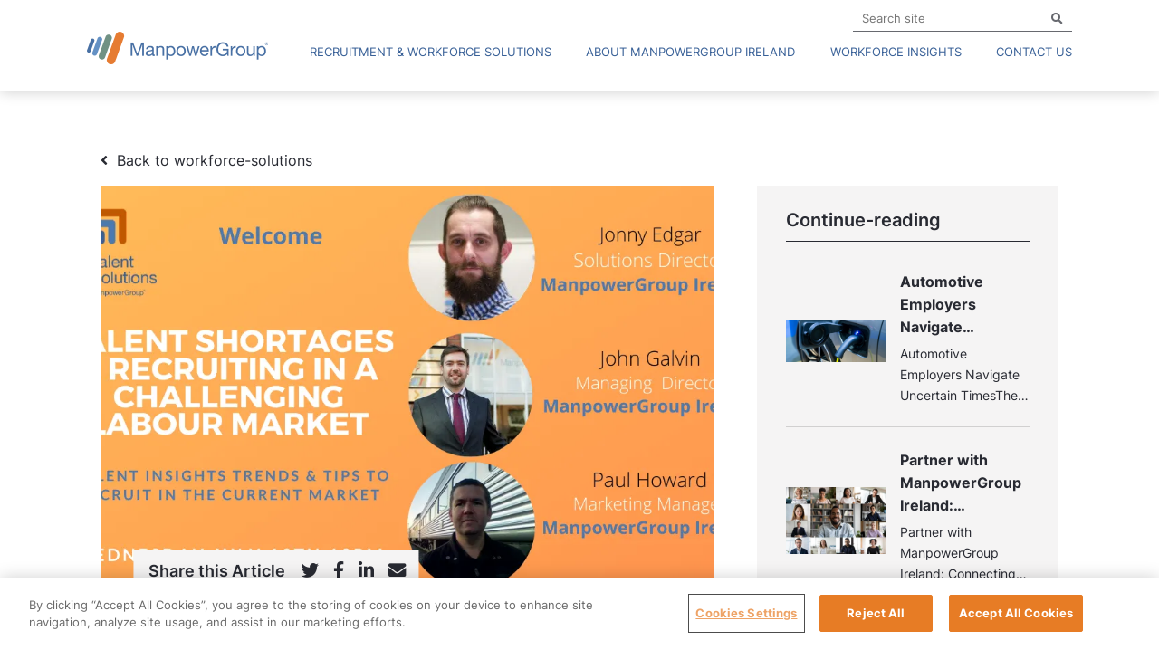

--- FILE ---
content_type: text/html; charset=utf-8
request_url: https://www.manpowergroup.ie/blog/2022/06/talent-shortages-and-recruiting-in-a-challenging-labour-market-webinar
body_size: 67280
content:
<!DOCTYPE html>
<html lang="en" class="no-js">
<head>
	<meta content="width=device-width, initial-scale=1.0, maximum-scale=1.0, user-scalable=no" name="viewport"/>


<script type="text/javascript">window.NREUM||(NREUM={});NREUM.info={"beacon":"bam.eu01.nr-data.net","errorBeacon":"bam.eu01.nr-data.net","licenseKey":"NRJS-60d294c280022ff686b","applicationID":"508959351","transactionName":"JhpeRQoXWVpTQB4BVAoSQx4aFFpRRR1CC1cS","queueTime":1,"applicationTime":112,"agent":""}</script>
<script type="text/javascript">(window.NREUM||(NREUM={})).init={privacy:{cookies_enabled:true},ajax:{deny_list:["bam.eu01.nr-data.net"]},feature_flags:["soft_nav"],distributed_tracing:{enabled:true}};(window.NREUM||(NREUM={})).loader_config={agentID:"538764185",accountID:"7081083",trustKey:"6503853",xpid:"UwYPUFZbCxAFVFlbAggEU1U=",licenseKey:"NRJS-60d294c280022ff686b",applicationID:"508959351",browserID:"538764185"};;/*! For license information please see nr-loader-spa-1.308.0.min.js.LICENSE.txt */
(()=>{var e,t,r={384:(e,t,r)=>{"use strict";r.d(t,{NT:()=>a,US:()=>u,Zm:()=>o,bQ:()=>d,dV:()=>c,pV:()=>l});var n=r(6154),i=r(1863),s=r(1910);const a={beacon:"bam.nr-data.net",errorBeacon:"bam.nr-data.net"};function o(){return n.gm.NREUM||(n.gm.NREUM={}),void 0===n.gm.newrelic&&(n.gm.newrelic=n.gm.NREUM),n.gm.NREUM}function c(){let e=o();return e.o||(e.o={ST:n.gm.setTimeout,SI:n.gm.setImmediate||n.gm.setInterval,CT:n.gm.clearTimeout,XHR:n.gm.XMLHttpRequest,REQ:n.gm.Request,EV:n.gm.Event,PR:n.gm.Promise,MO:n.gm.MutationObserver,FETCH:n.gm.fetch,WS:n.gm.WebSocket},(0,s.i)(...Object.values(e.o))),e}function d(e,t){let r=o();r.initializedAgents??={},t.initializedAt={ms:(0,i.t)(),date:new Date},r.initializedAgents[e]=t}function u(e,t){o()[e]=t}function l(){return function(){let e=o();const t=e.info||{};e.info={beacon:a.beacon,errorBeacon:a.errorBeacon,...t}}(),function(){let e=o();const t=e.init||{};e.init={...t}}(),c(),function(){let e=o();const t=e.loader_config||{};e.loader_config={...t}}(),o()}},782:(e,t,r)=>{"use strict";r.d(t,{T:()=>n});const n=r(860).K7.pageViewTiming},860:(e,t,r)=>{"use strict";r.d(t,{$J:()=>u,K7:()=>c,P3:()=>d,XX:()=>i,Yy:()=>o,df:()=>s,qY:()=>n,v4:()=>a});const n="events",i="jserrors",s="browser/blobs",a="rum",o="browser/logs",c={ajax:"ajax",genericEvents:"generic_events",jserrors:i,logging:"logging",metrics:"metrics",pageAction:"page_action",pageViewEvent:"page_view_event",pageViewTiming:"page_view_timing",sessionReplay:"session_replay",sessionTrace:"session_trace",softNav:"soft_navigations",spa:"spa"},d={[c.pageViewEvent]:1,[c.pageViewTiming]:2,[c.metrics]:3,[c.jserrors]:4,[c.spa]:5,[c.ajax]:6,[c.sessionTrace]:7,[c.softNav]:8,[c.sessionReplay]:9,[c.logging]:10,[c.genericEvents]:11},u={[c.pageViewEvent]:a,[c.pageViewTiming]:n,[c.ajax]:n,[c.spa]:n,[c.softNav]:n,[c.metrics]:i,[c.jserrors]:i,[c.sessionTrace]:s,[c.sessionReplay]:s,[c.logging]:o,[c.genericEvents]:"ins"}},944:(e,t,r)=>{"use strict";r.d(t,{R:()=>i});var n=r(3241);function i(e,t){"function"==typeof console.debug&&(console.debug("New Relic Warning: https://github.com/newrelic/newrelic-browser-agent/blob/main/docs/warning-codes.md#".concat(e),t),(0,n.W)({agentIdentifier:null,drained:null,type:"data",name:"warn",feature:"warn",data:{code:e,secondary:t}}))}},993:(e,t,r)=>{"use strict";r.d(t,{A$:()=>s,ET:()=>a,TZ:()=>o,p_:()=>i});var n=r(860);const i={ERROR:"ERROR",WARN:"WARN",INFO:"INFO",DEBUG:"DEBUG",TRACE:"TRACE"},s={OFF:0,ERROR:1,WARN:2,INFO:3,DEBUG:4,TRACE:5},a="log",o=n.K7.logging},1541:(e,t,r)=>{"use strict";r.d(t,{U:()=>i,f:()=>n});const n={MFE:"MFE",BA:"BA"};function i(e,t){if(2!==t?.harvestEndpointVersion)return{};const r=t.agentRef.runtime.appMetadata.agents[0].entityGuid;return e?{"source.id":e.id,"source.name":e.name,"source.type":e.type,"parent.id":e.parent?.id||r,"parent.type":e.parent?.type||n.BA}:{"entity.guid":r,appId:t.agentRef.info.applicationID}}},1687:(e,t,r)=>{"use strict";r.d(t,{Ak:()=>d,Ze:()=>h,x3:()=>u});var n=r(3241),i=r(7836),s=r(3606),a=r(860),o=r(2646);const c={};function d(e,t){const r={staged:!1,priority:a.P3[t]||0};l(e),c[e].get(t)||c[e].set(t,r)}function u(e,t){e&&c[e]&&(c[e].get(t)&&c[e].delete(t),p(e,t,!1),c[e].size&&f(e))}function l(e){if(!e)throw new Error("agentIdentifier required");c[e]||(c[e]=new Map)}function h(e="",t="feature",r=!1){if(l(e),!e||!c[e].get(t)||r)return p(e,t);c[e].get(t).staged=!0,f(e)}function f(e){const t=Array.from(c[e]);t.every(([e,t])=>t.staged)&&(t.sort((e,t)=>e[1].priority-t[1].priority),t.forEach(([t])=>{c[e].delete(t),p(e,t)}))}function p(e,t,r=!0){const a=e?i.ee.get(e):i.ee,c=s.i.handlers;if(!a.aborted&&a.backlog&&c){if((0,n.W)({agentIdentifier:e,type:"lifecycle",name:"drain",feature:t}),r){const e=a.backlog[t],r=c[t];if(r){for(let t=0;e&&t<e.length;++t)g(e[t],r);Object.entries(r).forEach(([e,t])=>{Object.values(t||{}).forEach(t=>{t[0]?.on&&t[0]?.context()instanceof o.y&&t[0].on(e,t[1])})})}}a.isolatedBacklog||delete c[t],a.backlog[t]=null,a.emit("drain-"+t,[])}}function g(e,t){var r=e[1];Object.values(t[r]||{}).forEach(t=>{var r=e[0];if(t[0]===r){var n=t[1],i=e[3],s=e[2];n.apply(i,s)}})}},1738:(e,t,r)=>{"use strict";r.d(t,{U:()=>f,Y:()=>h});var n=r(3241),i=r(9908),s=r(1863),a=r(944),o=r(5701),c=r(3969),d=r(8362),u=r(860),l=r(4261);function h(e,t,r,s){const h=s||r;!h||h[e]&&h[e]!==d.d.prototype[e]||(h[e]=function(){(0,i.p)(c.xV,["API/"+e+"/called"],void 0,u.K7.metrics,r.ee),(0,n.W)({agentIdentifier:r.agentIdentifier,drained:!!o.B?.[r.agentIdentifier],type:"data",name:"api",feature:l.Pl+e,data:{}});try{return t.apply(this,arguments)}catch(e){(0,a.R)(23,e)}})}function f(e,t,r,n,a){const o=e.info;null===r?delete o.jsAttributes[t]:o.jsAttributes[t]=r,(a||null===r)&&(0,i.p)(l.Pl+n,[(0,s.t)(),t,r],void 0,"session",e.ee)}},1741:(e,t,r)=>{"use strict";r.d(t,{W:()=>s});var n=r(944),i=r(4261);class s{#e(e,...t){if(this[e]!==s.prototype[e])return this[e](...t);(0,n.R)(35,e)}addPageAction(e,t){return this.#e(i.hG,e,t)}register(e){return this.#e(i.eY,e)}recordCustomEvent(e,t){return this.#e(i.fF,e,t)}setPageViewName(e,t){return this.#e(i.Fw,e,t)}setCustomAttribute(e,t,r){return this.#e(i.cD,e,t,r)}noticeError(e,t){return this.#e(i.o5,e,t)}setUserId(e,t=!1){return this.#e(i.Dl,e,t)}setApplicationVersion(e){return this.#e(i.nb,e)}setErrorHandler(e){return this.#e(i.bt,e)}addRelease(e,t){return this.#e(i.k6,e,t)}log(e,t){return this.#e(i.$9,e,t)}start(){return this.#e(i.d3)}finished(e){return this.#e(i.BL,e)}recordReplay(){return this.#e(i.CH)}pauseReplay(){return this.#e(i.Tb)}addToTrace(e){return this.#e(i.U2,e)}setCurrentRouteName(e){return this.#e(i.PA,e)}interaction(e){return this.#e(i.dT,e)}wrapLogger(e,t,r){return this.#e(i.Wb,e,t,r)}measure(e,t){return this.#e(i.V1,e,t)}consent(e){return this.#e(i.Pv,e)}}},1863:(e,t,r)=>{"use strict";function n(){return Math.floor(performance.now())}r.d(t,{t:()=>n})},1910:(e,t,r)=>{"use strict";r.d(t,{i:()=>s});var n=r(944);const i=new Map;function s(...e){return e.every(e=>{if(i.has(e))return i.get(e);const t="function"==typeof e?e.toString():"",r=t.includes("[native code]"),s=t.includes("nrWrapper");return r||s||(0,n.R)(64,e?.name||t),i.set(e,r),r})}},2555:(e,t,r)=>{"use strict";r.d(t,{D:()=>o,f:()=>a});var n=r(384),i=r(8122);const s={beacon:n.NT.beacon,errorBeacon:n.NT.errorBeacon,licenseKey:void 0,applicationID:void 0,sa:void 0,queueTime:void 0,applicationTime:void 0,ttGuid:void 0,user:void 0,account:void 0,product:void 0,extra:void 0,jsAttributes:{},userAttributes:void 0,atts:void 0,transactionName:void 0,tNamePlain:void 0};function a(e){try{return!!e.licenseKey&&!!e.errorBeacon&&!!e.applicationID}catch(e){return!1}}const o=e=>(0,i.a)(e,s)},2614:(e,t,r)=>{"use strict";r.d(t,{BB:()=>a,H3:()=>n,g:()=>d,iL:()=>c,tS:()=>o,uh:()=>i,wk:()=>s});const n="NRBA",i="SESSION",s=144e5,a=18e5,o={STARTED:"session-started",PAUSE:"session-pause",RESET:"session-reset",RESUME:"session-resume",UPDATE:"session-update"},c={SAME_TAB:"same-tab",CROSS_TAB:"cross-tab"},d={OFF:0,FULL:1,ERROR:2}},2646:(e,t,r)=>{"use strict";r.d(t,{y:()=>n});class n{constructor(e){this.contextId=e}}},2843:(e,t,r)=>{"use strict";r.d(t,{G:()=>s,u:()=>i});var n=r(3878);function i(e,t=!1,r,i){(0,n.DD)("visibilitychange",function(){if(t)return void("hidden"===document.visibilityState&&e());e(document.visibilityState)},r,i)}function s(e,t,r){(0,n.sp)("pagehide",e,t,r)}},3241:(e,t,r)=>{"use strict";r.d(t,{W:()=>s});var n=r(6154);const i="newrelic";function s(e={}){try{n.gm.dispatchEvent(new CustomEvent(i,{detail:e}))}catch(e){}}},3304:(e,t,r)=>{"use strict";r.d(t,{A:()=>s});var n=r(7836);const i=()=>{const e=new WeakSet;return(t,r)=>{if("object"==typeof r&&null!==r){if(e.has(r))return;e.add(r)}return r}};function s(e){try{return JSON.stringify(e,i())??""}catch(e){try{n.ee.emit("internal-error",[e])}catch(e){}return""}}},3333:(e,t,r)=>{"use strict";r.d(t,{$v:()=>u,TZ:()=>n,Xh:()=>c,Zp:()=>i,kd:()=>d,mq:()=>o,nf:()=>a,qN:()=>s});const n=r(860).K7.genericEvents,i=["auxclick","click","copy","keydown","paste","scrollend"],s=["focus","blur"],a=4,o=1e3,c=2e3,d=["PageAction","UserAction","BrowserPerformance"],u={RESOURCES:"experimental.resources",REGISTER:"register"}},3434:(e,t,r)=>{"use strict";r.d(t,{Jt:()=>s,YM:()=>d});var n=r(7836),i=r(5607);const s="nr@original:".concat(i.W),a=50;var o=Object.prototype.hasOwnProperty,c=!1;function d(e,t){return e||(e=n.ee),r.inPlace=function(e,t,n,i,s){n||(n="");const a="-"===n.charAt(0);for(let o=0;o<t.length;o++){const c=t[o],d=e[c];l(d)||(e[c]=r(d,a?c+n:n,i,c,s))}},r.flag=s,r;function r(t,r,n,c,d){return l(t)?t:(r||(r=""),nrWrapper[s]=t,function(e,t,r){if(Object.defineProperty&&Object.keys)try{return Object.keys(e).forEach(function(r){Object.defineProperty(t,r,{get:function(){return e[r]},set:function(t){return e[r]=t,t}})}),t}catch(e){u([e],r)}for(var n in e)o.call(e,n)&&(t[n]=e[n])}(t,nrWrapper,e),nrWrapper);function nrWrapper(){var s,o,l,h;let f;try{o=this,s=[...arguments],l="function"==typeof n?n(s,o):n||{}}catch(t){u([t,"",[s,o,c],l],e)}i(r+"start",[s,o,c],l,d);const p=performance.now();let g;try{return h=t.apply(o,s),g=performance.now(),h}catch(e){throw g=performance.now(),i(r+"err",[s,o,e],l,d),f=e,f}finally{const e=g-p,t={start:p,end:g,duration:e,isLongTask:e>=a,methodName:c,thrownError:f};t.isLongTask&&i("long-task",[t,o],l,d),i(r+"end",[s,o,h],l,d)}}}function i(r,n,i,s){if(!c||t){var a=c;c=!0;try{e.emit(r,n,i,t,s)}catch(t){u([t,r,n,i],e)}c=a}}}function u(e,t){t||(t=n.ee);try{t.emit("internal-error",e)}catch(e){}}function l(e){return!(e&&"function"==typeof e&&e.apply&&!e[s])}},3606:(e,t,r)=>{"use strict";r.d(t,{i:()=>s});var n=r(9908);s.on=a;var i=s.handlers={};function s(e,t,r,s){a(s||n.d,i,e,t,r)}function a(e,t,r,i,s){s||(s="feature"),e||(e=n.d);var a=t[s]=t[s]||{};(a[r]=a[r]||[]).push([e,i])}},3738:(e,t,r)=>{"use strict";r.d(t,{He:()=>i,Kp:()=>o,Lc:()=>d,Rz:()=>u,TZ:()=>n,bD:()=>s,d3:()=>a,jx:()=>l,sl:()=>h,uP:()=>c});const n=r(860).K7.sessionTrace,i="bstResource",s="resource",a="-start",o="-end",c="fn"+a,d="fn"+o,u="pushState",l=1e3,h=3e4},3785:(e,t,r)=>{"use strict";r.d(t,{R:()=>c,b:()=>d});var n=r(9908),i=r(1863),s=r(860),a=r(3969),o=r(993);function c(e,t,r={},c=o.p_.INFO,d=!0,u,l=(0,i.t)()){(0,n.p)(a.xV,["API/logging/".concat(c.toLowerCase(),"/called")],void 0,s.K7.metrics,e),(0,n.p)(o.ET,[l,t,r,c,d,u],void 0,s.K7.logging,e)}function d(e){return"string"==typeof e&&Object.values(o.p_).some(t=>t===e.toUpperCase().trim())}},3878:(e,t,r)=>{"use strict";function n(e,t){return{capture:e,passive:!1,signal:t}}function i(e,t,r=!1,i){window.addEventListener(e,t,n(r,i))}function s(e,t,r=!1,i){document.addEventListener(e,t,n(r,i))}r.d(t,{DD:()=>s,jT:()=>n,sp:()=>i})},3962:(e,t,r)=>{"use strict";r.d(t,{AM:()=>a,O2:()=>l,OV:()=>s,Qu:()=>h,TZ:()=>c,ih:()=>f,pP:()=>o,t1:()=>u,tC:()=>i,wD:()=>d});var n=r(860);const i=["click","keydown","submit"],s="popstate",a="api",o="initialPageLoad",c=n.K7.softNav,d=5e3,u=500,l={INITIAL_PAGE_LOAD:"",ROUTE_CHANGE:1,UNSPECIFIED:2},h={INTERACTION:1,AJAX:2,CUSTOM_END:3,CUSTOM_TRACER:4},f={IP:"in progress",PF:"pending finish",FIN:"finished",CAN:"cancelled"}},3969:(e,t,r)=>{"use strict";r.d(t,{TZ:()=>n,XG:()=>o,rs:()=>i,xV:()=>a,z_:()=>s});const n=r(860).K7.metrics,i="sm",s="cm",a="storeSupportabilityMetrics",o="storeEventMetrics"},4234:(e,t,r)=>{"use strict";r.d(t,{W:()=>s});var n=r(7836),i=r(1687);class s{constructor(e,t){this.agentIdentifier=e,this.ee=n.ee.get(e),this.featureName=t,this.blocked=!1}deregisterDrain(){(0,i.x3)(this.agentIdentifier,this.featureName)}}},4261:(e,t,r)=>{"use strict";r.d(t,{$9:()=>u,BL:()=>c,CH:()=>p,Dl:()=>R,Fw:()=>w,PA:()=>v,Pl:()=>n,Pv:()=>A,Tb:()=>h,U2:()=>a,V1:()=>E,Wb:()=>T,bt:()=>y,cD:()=>b,d3:()=>x,dT:()=>d,eY:()=>g,fF:()=>f,hG:()=>s,hw:()=>i,k6:()=>o,nb:()=>m,o5:()=>l});const n="api-",i=n+"ixn-",s="addPageAction",a="addToTrace",o="addRelease",c="finished",d="interaction",u="log",l="noticeError",h="pauseReplay",f="recordCustomEvent",p="recordReplay",g="register",m="setApplicationVersion",v="setCurrentRouteName",b="setCustomAttribute",y="setErrorHandler",w="setPageViewName",R="setUserId",x="start",T="wrapLogger",E="measure",A="consent"},5205:(e,t,r)=>{"use strict";r.d(t,{j:()=>S});var n=r(384),i=r(1741);var s=r(2555),a=r(3333);const o=e=>{if(!e||"string"!=typeof e)return!1;try{document.createDocumentFragment().querySelector(e)}catch{return!1}return!0};var c=r(2614),d=r(944),u=r(8122);const l="[data-nr-mask]",h=e=>(0,u.a)(e,(()=>{const e={feature_flags:[],experimental:{allow_registered_children:!1,resources:!1},mask_selector:"*",block_selector:"[data-nr-block]",mask_input_options:{color:!1,date:!1,"datetime-local":!1,email:!1,month:!1,number:!1,range:!1,search:!1,tel:!1,text:!1,time:!1,url:!1,week:!1,textarea:!1,select:!1,password:!0}};return{ajax:{deny_list:void 0,block_internal:!0,enabled:!0,autoStart:!0},api:{get allow_registered_children(){return e.feature_flags.includes(a.$v.REGISTER)||e.experimental.allow_registered_children},set allow_registered_children(t){e.experimental.allow_registered_children=t},duplicate_registered_data:!1},browser_consent_mode:{enabled:!1},distributed_tracing:{enabled:void 0,exclude_newrelic_header:void 0,cors_use_newrelic_header:void 0,cors_use_tracecontext_headers:void 0,allowed_origins:void 0},get feature_flags(){return e.feature_flags},set feature_flags(t){e.feature_flags=t},generic_events:{enabled:!0,autoStart:!0},harvest:{interval:30},jserrors:{enabled:!0,autoStart:!0},logging:{enabled:!0,autoStart:!0},metrics:{enabled:!0,autoStart:!0},obfuscate:void 0,page_action:{enabled:!0},page_view_event:{enabled:!0,autoStart:!0},page_view_timing:{enabled:!0,autoStart:!0},performance:{capture_marks:!1,capture_measures:!1,capture_detail:!0,resources:{get enabled(){return e.feature_flags.includes(a.$v.RESOURCES)||e.experimental.resources},set enabled(t){e.experimental.resources=t},asset_types:[],first_party_domains:[],ignore_newrelic:!0}},privacy:{cookies_enabled:!0},proxy:{assets:void 0,beacon:void 0},session:{expiresMs:c.wk,inactiveMs:c.BB},session_replay:{autoStart:!0,enabled:!1,preload:!1,sampling_rate:10,error_sampling_rate:100,collect_fonts:!1,inline_images:!1,fix_stylesheets:!0,mask_all_inputs:!0,get mask_text_selector(){return e.mask_selector},set mask_text_selector(t){o(t)?e.mask_selector="".concat(t,",").concat(l):""===t||null===t?e.mask_selector=l:(0,d.R)(5,t)},get block_class(){return"nr-block"},get ignore_class(){return"nr-ignore"},get mask_text_class(){return"nr-mask"},get block_selector(){return e.block_selector},set block_selector(t){o(t)?e.block_selector+=",".concat(t):""!==t&&(0,d.R)(6,t)},get mask_input_options(){return e.mask_input_options},set mask_input_options(t){t&&"object"==typeof t?e.mask_input_options={...t,password:!0}:(0,d.R)(7,t)}},session_trace:{enabled:!0,autoStart:!0},soft_navigations:{enabled:!0,autoStart:!0},spa:{enabled:!0,autoStart:!0},ssl:void 0,user_actions:{enabled:!0,elementAttributes:["id","className","tagName","type"]}}})());var f=r(6154),p=r(9324);let g=0;const m={buildEnv:p.F3,distMethod:p.Xs,version:p.xv,originTime:f.WN},v={consented:!1},b={appMetadata:{},get consented(){return this.session?.state?.consent||v.consented},set consented(e){v.consented=e},customTransaction:void 0,denyList:void 0,disabled:!1,harvester:void 0,isolatedBacklog:!1,isRecording:!1,loaderType:void 0,maxBytes:3e4,obfuscator:void 0,onerror:void 0,ptid:void 0,releaseIds:{},session:void 0,timeKeeper:void 0,registeredEntities:[],jsAttributesMetadata:{bytes:0},get harvestCount(){return++g}},y=e=>{const t=(0,u.a)(e,b),r=Object.keys(m).reduce((e,t)=>(e[t]={value:m[t],writable:!1,configurable:!0,enumerable:!0},e),{});return Object.defineProperties(t,r)};var w=r(5701);const R=e=>{const t=e.startsWith("http");e+="/",r.p=t?e:"https://"+e};var x=r(7836),T=r(3241);const E={accountID:void 0,trustKey:void 0,agentID:void 0,licenseKey:void 0,applicationID:void 0,xpid:void 0},A=e=>(0,u.a)(e,E),_=new Set;function S(e,t={},r,a){let{init:o,info:c,loader_config:d,runtime:u={},exposed:l=!0}=t;if(!c){const e=(0,n.pV)();o=e.init,c=e.info,d=e.loader_config}e.init=h(o||{}),e.loader_config=A(d||{}),c.jsAttributes??={},f.bv&&(c.jsAttributes.isWorker=!0),e.info=(0,s.D)(c);const p=e.init,g=[c.beacon,c.errorBeacon];_.has(e.agentIdentifier)||(p.proxy.assets&&(R(p.proxy.assets),g.push(p.proxy.assets)),p.proxy.beacon&&g.push(p.proxy.beacon),e.beacons=[...g],function(e){const t=(0,n.pV)();Object.getOwnPropertyNames(i.W.prototype).forEach(r=>{const n=i.W.prototype[r];if("function"!=typeof n||"constructor"===n)return;let s=t[r];e[r]&&!1!==e.exposed&&"micro-agent"!==e.runtime?.loaderType&&(t[r]=(...t)=>{const n=e[r](...t);return s?s(...t):n})})}(e),(0,n.US)("activatedFeatures",w.B)),u.denyList=[...p.ajax.deny_list||[],...p.ajax.block_internal?g:[]],u.ptid=e.agentIdentifier,u.loaderType=r,e.runtime=y(u),_.has(e.agentIdentifier)||(e.ee=x.ee.get(e.agentIdentifier),e.exposed=l,(0,T.W)({agentIdentifier:e.agentIdentifier,drained:!!w.B?.[e.agentIdentifier],type:"lifecycle",name:"initialize",feature:void 0,data:e.config})),_.add(e.agentIdentifier)}},5270:(e,t,r)=>{"use strict";r.d(t,{Aw:()=>a,SR:()=>s,rF:()=>o});var n=r(384),i=r(7767);function s(e){return!!(0,n.dV)().o.MO&&(0,i.V)(e)&&!0===e?.session_trace.enabled}function a(e){return!0===e?.session_replay.preload&&s(e)}function o(e,t){try{if("string"==typeof t?.type){if("password"===t.type.toLowerCase())return"*".repeat(e?.length||0);if(void 0!==t?.dataset?.nrUnmask||t?.classList?.contains("nr-unmask"))return e}}catch(e){}return"string"==typeof e?e.replace(/[\S]/g,"*"):"*".repeat(e?.length||0)}},5289:(e,t,r)=>{"use strict";r.d(t,{GG:()=>a,Qr:()=>c,sB:()=>o});var n=r(3878),i=r(6389);function s(){return"undefined"==typeof document||"complete"===document.readyState}function a(e,t){if(s())return e();const r=(0,i.J)(e),a=setInterval(()=>{s()&&(clearInterval(a),r())},500);(0,n.sp)("load",r,t)}function o(e){if(s())return e();(0,n.DD)("DOMContentLoaded",e)}function c(e){if(s())return e();(0,n.sp)("popstate",e)}},5607:(e,t,r)=>{"use strict";r.d(t,{W:()=>n});const n=(0,r(9566).bz)()},5701:(e,t,r)=>{"use strict";r.d(t,{B:()=>s,t:()=>a});var n=r(3241);const i=new Set,s={};function a(e,t){const r=t.agentIdentifier;s[r]??={},e&&"object"==typeof e&&(i.has(r)||(t.ee.emit("rumresp",[e]),s[r]=e,i.add(r),(0,n.W)({agentIdentifier:r,loaded:!0,drained:!0,type:"lifecycle",name:"load",feature:void 0,data:e})))}},6154:(e,t,r)=>{"use strict";r.d(t,{OF:()=>d,RI:()=>i,WN:()=>h,bv:()=>s,eN:()=>f,gm:()=>a,lR:()=>l,m:()=>c,mw:()=>o,sb:()=>u});var n=r(1863);const i="undefined"!=typeof window&&!!window.document,s="undefined"!=typeof WorkerGlobalScope&&("undefined"!=typeof self&&self instanceof WorkerGlobalScope&&self.navigator instanceof WorkerNavigator||"undefined"!=typeof globalThis&&globalThis instanceof WorkerGlobalScope&&globalThis.navigator instanceof WorkerNavigator),a=i?window:"undefined"!=typeof WorkerGlobalScope&&("undefined"!=typeof self&&self instanceof WorkerGlobalScope&&self||"undefined"!=typeof globalThis&&globalThis instanceof WorkerGlobalScope&&globalThis),o=Boolean("hidden"===a?.document?.visibilityState),c=""+a?.location,d=/iPad|iPhone|iPod/.test(a.navigator?.userAgent),u=d&&"undefined"==typeof SharedWorker,l=(()=>{const e=a.navigator?.userAgent?.match(/Firefox[/\s](\d+\.\d+)/);return Array.isArray(e)&&e.length>=2?+e[1]:0})(),h=Date.now()-(0,n.t)(),f=()=>"undefined"!=typeof PerformanceNavigationTiming&&a?.performance?.getEntriesByType("navigation")?.[0]?.responseStart},6344:(e,t,r)=>{"use strict";r.d(t,{BB:()=>u,Qb:()=>l,TZ:()=>i,Ug:()=>a,Vh:()=>s,_s:()=>o,bc:()=>d,yP:()=>c});var n=r(2614);const i=r(860).K7.sessionReplay,s="errorDuringReplay",a=.12,o={DomContentLoaded:0,Load:1,FullSnapshot:2,IncrementalSnapshot:3,Meta:4,Custom:5},c={[n.g.ERROR]:15e3,[n.g.FULL]:3e5,[n.g.OFF]:0},d={RESET:{message:"Session was reset",sm:"Reset"},IMPORT:{message:"Recorder failed to import",sm:"Import"},TOO_MANY:{message:"429: Too Many Requests",sm:"Too-Many"},TOO_BIG:{message:"Payload was too large",sm:"Too-Big"},CROSS_TAB:{message:"Session Entity was set to OFF on another tab",sm:"Cross-Tab"},ENTITLEMENTS:{message:"Session Replay is not allowed and will not be started",sm:"Entitlement"}},u=5e3,l={API:"api",RESUME:"resume",SWITCH_TO_FULL:"switchToFull",INITIALIZE:"initialize",PRELOAD:"preload"}},6389:(e,t,r)=>{"use strict";function n(e,t=500,r={}){const n=r?.leading||!1;let i;return(...r)=>{n&&void 0===i&&(e.apply(this,r),i=setTimeout(()=>{i=clearTimeout(i)},t)),n||(clearTimeout(i),i=setTimeout(()=>{e.apply(this,r)},t))}}function i(e){let t=!1;return(...r)=>{t||(t=!0,e.apply(this,r))}}r.d(t,{J:()=>i,s:()=>n})},6630:(e,t,r)=>{"use strict";r.d(t,{T:()=>n});const n=r(860).K7.pageViewEvent},6774:(e,t,r)=>{"use strict";r.d(t,{T:()=>n});const n=r(860).K7.jserrors},7295:(e,t,r)=>{"use strict";r.d(t,{Xv:()=>a,gX:()=>i,iW:()=>s});var n=[];function i(e){if(!e||s(e))return!1;if(0===n.length)return!0;if("*"===n[0].hostname)return!1;for(var t=0;t<n.length;t++){var r=n[t];if(r.hostname.test(e.hostname)&&r.pathname.test(e.pathname))return!1}return!0}function s(e){return void 0===e.hostname}function a(e){if(n=[],e&&e.length)for(var t=0;t<e.length;t++){let r=e[t];if(!r)continue;if("*"===r)return void(n=[{hostname:"*"}]);0===r.indexOf("http://")?r=r.substring(7):0===r.indexOf("https://")&&(r=r.substring(8));const i=r.indexOf("/");let s,a;i>0?(s=r.substring(0,i),a=r.substring(i)):(s=r,a="*");let[c]=s.split(":");n.push({hostname:o(c),pathname:o(a,!0)})}}function o(e,t=!1){const r=e.replace(/[.+?^${}()|[\]\\]/g,e=>"\\"+e).replace(/\*/g,".*?");return new RegExp((t?"^":"")+r+"$")}},7485:(e,t,r)=>{"use strict";r.d(t,{D:()=>i});var n=r(6154);function i(e){if(0===(e||"").indexOf("data:"))return{protocol:"data"};try{const t=new URL(e,location.href),r={port:t.port,hostname:t.hostname,pathname:t.pathname,search:t.search,protocol:t.protocol.slice(0,t.protocol.indexOf(":")),sameOrigin:t.protocol===n.gm?.location?.protocol&&t.host===n.gm?.location?.host};return r.port&&""!==r.port||("http:"===t.protocol&&(r.port="80"),"https:"===t.protocol&&(r.port="443")),r.pathname&&""!==r.pathname?r.pathname.startsWith("/")||(r.pathname="/".concat(r.pathname)):r.pathname="/",r}catch(e){return{}}}},7699:(e,t,r)=>{"use strict";r.d(t,{It:()=>s,KC:()=>o,No:()=>i,qh:()=>a});var n=r(860);const i=16e3,s=1e6,a="SESSION_ERROR",o={[n.K7.logging]:!0,[n.K7.genericEvents]:!1,[n.K7.jserrors]:!1,[n.K7.ajax]:!1}},7767:(e,t,r)=>{"use strict";r.d(t,{V:()=>i});var n=r(6154);const i=e=>n.RI&&!0===e?.privacy.cookies_enabled},7836:(e,t,r)=>{"use strict";r.d(t,{P:()=>o,ee:()=>c});var n=r(384),i=r(8990),s=r(2646),a=r(5607);const o="nr@context:".concat(a.W),c=function e(t,r){var n={},a={},u={},l=!1;try{l=16===r.length&&d.initializedAgents?.[r]?.runtime.isolatedBacklog}catch(e){}var h={on:p,addEventListener:p,removeEventListener:function(e,t){var r=n[e];if(!r)return;for(var i=0;i<r.length;i++)r[i]===t&&r.splice(i,1)},emit:function(e,r,n,i,s){!1!==s&&(s=!0);if(c.aborted&&!i)return;t&&s&&t.emit(e,r,n);var o=f(n);g(e).forEach(e=>{e.apply(o,r)});var d=v()[a[e]];d&&d.push([h,e,r,o]);return o},get:m,listeners:g,context:f,buffer:function(e,t){const r=v();if(t=t||"feature",h.aborted)return;Object.entries(e||{}).forEach(([e,n])=>{a[n]=t,t in r||(r[t]=[])})},abort:function(){h._aborted=!0,Object.keys(h.backlog).forEach(e=>{delete h.backlog[e]})},isBuffering:function(e){return!!v()[a[e]]},debugId:r,backlog:l?{}:t&&"object"==typeof t.backlog?t.backlog:{},isolatedBacklog:l};return Object.defineProperty(h,"aborted",{get:()=>{let e=h._aborted||!1;return e||(t&&(e=t.aborted),e)}}),h;function f(e){return e&&e instanceof s.y?e:e?(0,i.I)(e,o,()=>new s.y(o)):new s.y(o)}function p(e,t){n[e]=g(e).concat(t)}function g(e){return n[e]||[]}function m(t){return u[t]=u[t]||e(h,t)}function v(){return h.backlog}}(void 0,"globalEE"),d=(0,n.Zm)();d.ee||(d.ee=c)},8122:(e,t,r)=>{"use strict";r.d(t,{a:()=>i});var n=r(944);function i(e,t){try{if(!e||"object"!=typeof e)return(0,n.R)(3);if(!t||"object"!=typeof t)return(0,n.R)(4);const r=Object.create(Object.getPrototypeOf(t),Object.getOwnPropertyDescriptors(t)),s=0===Object.keys(r).length?e:r;for(let a in s)if(void 0!==e[a])try{if(null===e[a]){r[a]=null;continue}Array.isArray(e[a])&&Array.isArray(t[a])?r[a]=Array.from(new Set([...e[a],...t[a]])):"object"==typeof e[a]&&"object"==typeof t[a]?r[a]=i(e[a],t[a]):r[a]=e[a]}catch(e){r[a]||(0,n.R)(1,e)}return r}catch(e){(0,n.R)(2,e)}}},8139:(e,t,r)=>{"use strict";r.d(t,{u:()=>h});var n=r(7836),i=r(3434),s=r(8990),a=r(6154);const o={},c=a.gm.XMLHttpRequest,d="addEventListener",u="removeEventListener",l="nr@wrapped:".concat(n.P);function h(e){var t=function(e){return(e||n.ee).get("events")}(e);if(o[t.debugId]++)return t;o[t.debugId]=1;var r=(0,i.YM)(t,!0);function h(e){r.inPlace(e,[d,u],"-",p)}function p(e,t){return e[1]}return"getPrototypeOf"in Object&&(a.RI&&f(document,h),c&&f(c.prototype,h),f(a.gm,h)),t.on(d+"-start",function(e,t){var n=e[1];if(null!==n&&("function"==typeof n||"object"==typeof n)&&"newrelic"!==e[0]){var i=(0,s.I)(n,l,function(){var e={object:function(){if("function"!=typeof n.handleEvent)return;return n.handleEvent.apply(n,arguments)},function:n}[typeof n];return e?r(e,"fn-",null,e.name||"anonymous"):n});this.wrapped=e[1]=i}}),t.on(u+"-start",function(e){e[1]=this.wrapped||e[1]}),t}function f(e,t,...r){let n=e;for(;"object"==typeof n&&!Object.prototype.hasOwnProperty.call(n,d);)n=Object.getPrototypeOf(n);n&&t(n,...r)}},8362:(e,t,r)=>{"use strict";r.d(t,{d:()=>s});var n=r(9566),i=r(1741);class s extends i.W{agentIdentifier=(0,n.LA)(16)}},8374:(e,t,r)=>{r.nc=(()=>{try{return document?.currentScript?.nonce}catch(e){}return""})()},8990:(e,t,r)=>{"use strict";r.d(t,{I:()=>i});var n=Object.prototype.hasOwnProperty;function i(e,t,r){if(n.call(e,t))return e[t];var i=r();if(Object.defineProperty&&Object.keys)try{return Object.defineProperty(e,t,{value:i,writable:!0,enumerable:!1}),i}catch(e){}return e[t]=i,i}},9119:(e,t,r)=>{"use strict";r.d(t,{L:()=>s});var n=/([^?#]*)[^#]*(#[^?]*|$).*/,i=/([^?#]*)().*/;function s(e,t){return e?e.replace(t?n:i,"$1$2"):e}},9300:(e,t,r)=>{"use strict";r.d(t,{T:()=>n});const n=r(860).K7.ajax},9324:(e,t,r)=>{"use strict";r.d(t,{AJ:()=>a,F3:()=>i,Xs:()=>s,Yq:()=>o,xv:()=>n});const n="1.308.0",i="PROD",s="CDN",a="@newrelic/rrweb",o="1.0.1"},9566:(e,t,r)=>{"use strict";r.d(t,{LA:()=>o,ZF:()=>c,bz:()=>a,el:()=>d});var n=r(6154);const i="xxxxxxxx-xxxx-4xxx-yxxx-xxxxxxxxxxxx";function s(e,t){return e?15&e[t]:16*Math.random()|0}function a(){const e=n.gm?.crypto||n.gm?.msCrypto;let t,r=0;return e&&e.getRandomValues&&(t=e.getRandomValues(new Uint8Array(30))),i.split("").map(e=>"x"===e?s(t,r++).toString(16):"y"===e?(3&s()|8).toString(16):e).join("")}function o(e){const t=n.gm?.crypto||n.gm?.msCrypto;let r,i=0;t&&t.getRandomValues&&(r=t.getRandomValues(new Uint8Array(e)));const a=[];for(var o=0;o<e;o++)a.push(s(r,i++).toString(16));return a.join("")}function c(){return o(16)}function d(){return o(32)}},9908:(e,t,r)=>{"use strict";r.d(t,{d:()=>n,p:()=>i});var n=r(7836).ee.get("handle");function i(e,t,r,i,s){s?(s.buffer([e],i),s.emit(e,t,r)):(n.buffer([e],i),n.emit(e,t,r))}}},n={};function i(e){var t=n[e];if(void 0!==t)return t.exports;var s=n[e]={exports:{}};return r[e](s,s.exports,i),s.exports}i.m=r,i.d=(e,t)=>{for(var r in t)i.o(t,r)&&!i.o(e,r)&&Object.defineProperty(e,r,{enumerable:!0,get:t[r]})},i.f={},i.e=e=>Promise.all(Object.keys(i.f).reduce((t,r)=>(i.f[r](e,t),t),[])),i.u=e=>({212:"nr-spa-compressor",249:"nr-spa-recorder",478:"nr-spa"}[e]+"-1.308.0.min.js"),i.o=(e,t)=>Object.prototype.hasOwnProperty.call(e,t),e={},t="NRBA-1.308.0.PROD:",i.l=(r,n,s,a)=>{if(e[r])e[r].push(n);else{var o,c;if(void 0!==s)for(var d=document.getElementsByTagName("script"),u=0;u<d.length;u++){var l=d[u];if(l.getAttribute("src")==r||l.getAttribute("data-webpack")==t+s){o=l;break}}if(!o){c=!0;var h={478:"sha512-RSfSVnmHk59T/uIPbdSE0LPeqcEdF4/+XhfJdBuccH5rYMOEZDhFdtnh6X6nJk7hGpzHd9Ujhsy7lZEz/ORYCQ==",249:"sha512-ehJXhmntm85NSqW4MkhfQqmeKFulra3klDyY0OPDUE+sQ3GokHlPh1pmAzuNy//3j4ac6lzIbmXLvGQBMYmrkg==",212:"sha512-B9h4CR46ndKRgMBcK+j67uSR2RCnJfGefU+A7FrgR/k42ovXy5x/MAVFiSvFxuVeEk/pNLgvYGMp1cBSK/G6Fg=="};(o=document.createElement("script")).charset="utf-8",i.nc&&o.setAttribute("nonce",i.nc),o.setAttribute("data-webpack",t+s),o.src=r,0!==o.src.indexOf(window.location.origin+"/")&&(o.crossOrigin="anonymous"),h[a]&&(o.integrity=h[a])}e[r]=[n];var f=(t,n)=>{o.onerror=o.onload=null,clearTimeout(p);var i=e[r];if(delete e[r],o.parentNode&&o.parentNode.removeChild(o),i&&i.forEach(e=>e(n)),t)return t(n)},p=setTimeout(f.bind(null,void 0,{type:"timeout",target:o}),12e4);o.onerror=f.bind(null,o.onerror),o.onload=f.bind(null,o.onload),c&&document.head.appendChild(o)}},i.r=e=>{"undefined"!=typeof Symbol&&Symbol.toStringTag&&Object.defineProperty(e,Symbol.toStringTag,{value:"Module"}),Object.defineProperty(e,"__esModule",{value:!0})},i.p="https://js-agent.newrelic.com/",(()=>{var e={38:0,788:0};i.f.j=(t,r)=>{var n=i.o(e,t)?e[t]:void 0;if(0!==n)if(n)r.push(n[2]);else{var s=new Promise((r,i)=>n=e[t]=[r,i]);r.push(n[2]=s);var a=i.p+i.u(t),o=new Error;i.l(a,r=>{if(i.o(e,t)&&(0!==(n=e[t])&&(e[t]=void 0),n)){var s=r&&("load"===r.type?"missing":r.type),a=r&&r.target&&r.target.src;o.message="Loading chunk "+t+" failed: ("+s+": "+a+")",o.name="ChunkLoadError",o.type=s,o.request=a,n[1](o)}},"chunk-"+t,t)}};var t=(t,r)=>{var n,s,[a,o,c]=r,d=0;if(a.some(t=>0!==e[t])){for(n in o)i.o(o,n)&&(i.m[n]=o[n]);if(c)c(i)}for(t&&t(r);d<a.length;d++)s=a[d],i.o(e,s)&&e[s]&&e[s][0](),e[s]=0},r=self["webpackChunk:NRBA-1.308.0.PROD"]=self["webpackChunk:NRBA-1.308.0.PROD"]||[];r.forEach(t.bind(null,0)),r.push=t.bind(null,r.push.bind(r))})(),(()=>{"use strict";i(8374);var e=i(8362),t=i(860);const r=Object.values(t.K7);var n=i(5205);var s=i(9908),a=i(1863),o=i(4261),c=i(1738);var d=i(1687),u=i(4234),l=i(5289),h=i(6154),f=i(944),p=i(5270),g=i(7767),m=i(6389),v=i(7699);class b extends u.W{constructor(e,t){super(e.agentIdentifier,t),this.agentRef=e,this.abortHandler=void 0,this.featAggregate=void 0,this.loadedSuccessfully=void 0,this.onAggregateImported=new Promise(e=>{this.loadedSuccessfully=e}),this.deferred=Promise.resolve(),!1===e.init[this.featureName].autoStart?this.deferred=new Promise((t,r)=>{this.ee.on("manual-start-all",(0,m.J)(()=>{(0,d.Ak)(e.agentIdentifier,this.featureName),t()}))}):(0,d.Ak)(e.agentIdentifier,t)}importAggregator(e,t,r={}){if(this.featAggregate)return;const n=async()=>{let n;await this.deferred;try{if((0,g.V)(e.init)){const{setupAgentSession:t}=await i.e(478).then(i.bind(i,8766));n=t(e)}}catch(e){(0,f.R)(20,e),this.ee.emit("internal-error",[e]),(0,s.p)(v.qh,[e],void 0,this.featureName,this.ee)}try{if(!this.#t(this.featureName,n,e.init))return(0,d.Ze)(this.agentIdentifier,this.featureName),void this.loadedSuccessfully(!1);const{Aggregate:i}=await t();this.featAggregate=new i(e,r),e.runtime.harvester.initializedAggregates.push(this.featAggregate),this.loadedSuccessfully(!0)}catch(e){(0,f.R)(34,e),this.abortHandler?.(),(0,d.Ze)(this.agentIdentifier,this.featureName,!0),this.loadedSuccessfully(!1),this.ee&&this.ee.abort()}};h.RI?(0,l.GG)(()=>n(),!0):n()}#t(e,r,n){if(this.blocked)return!1;switch(e){case t.K7.sessionReplay:return(0,p.SR)(n)&&!!r;case t.K7.sessionTrace:return!!r;default:return!0}}}var y=i(6630),w=i(2614),R=i(3241);class x extends b{static featureName=y.T;constructor(e){var t;super(e,y.T),this.setupInspectionEvents(e.agentIdentifier),t=e,(0,c.Y)(o.Fw,function(e,r){"string"==typeof e&&("/"!==e.charAt(0)&&(e="/"+e),t.runtime.customTransaction=(r||"http://custom.transaction")+e,(0,s.p)(o.Pl+o.Fw,[(0,a.t)()],void 0,void 0,t.ee))},t),this.importAggregator(e,()=>i.e(478).then(i.bind(i,2467)))}setupInspectionEvents(e){const t=(t,r)=>{t&&(0,R.W)({agentIdentifier:e,timeStamp:t.timeStamp,loaded:"complete"===t.target.readyState,type:"window",name:r,data:t.target.location+""})};(0,l.sB)(e=>{t(e,"DOMContentLoaded")}),(0,l.GG)(e=>{t(e,"load")}),(0,l.Qr)(e=>{t(e,"navigate")}),this.ee.on(w.tS.UPDATE,(t,r)=>{(0,R.W)({agentIdentifier:e,type:"lifecycle",name:"session",data:r})})}}var T=i(384);class E extends e.d{constructor(e){var t;(super(),h.gm)?(this.features={},(0,T.bQ)(this.agentIdentifier,this),this.desiredFeatures=new Set(e.features||[]),this.desiredFeatures.add(x),(0,n.j)(this,e,e.loaderType||"agent"),t=this,(0,c.Y)(o.cD,function(e,r,n=!1){if("string"==typeof e){if(["string","number","boolean"].includes(typeof r)||null===r)return(0,c.U)(t,e,r,o.cD,n);(0,f.R)(40,typeof r)}else(0,f.R)(39,typeof e)},t),function(e){(0,c.Y)(o.Dl,function(t,r=!1){if("string"!=typeof t&&null!==t)return void(0,f.R)(41,typeof t);const n=e.info.jsAttributes["enduser.id"];r&&null!=n&&n!==t?(0,s.p)(o.Pl+"setUserIdAndResetSession",[t],void 0,"session",e.ee):(0,c.U)(e,"enduser.id",t,o.Dl,!0)},e)}(this),function(e){(0,c.Y)(o.nb,function(t){if("string"==typeof t||null===t)return(0,c.U)(e,"application.version",t,o.nb,!1);(0,f.R)(42,typeof t)},e)}(this),function(e){(0,c.Y)(o.d3,function(){e.ee.emit("manual-start-all")},e)}(this),function(e){(0,c.Y)(o.Pv,function(t=!0){if("boolean"==typeof t){if((0,s.p)(o.Pl+o.Pv,[t],void 0,"session",e.ee),e.runtime.consented=t,t){const t=e.features.page_view_event;t.onAggregateImported.then(e=>{const r=t.featAggregate;e&&!r.sentRum&&r.sendRum()})}}else(0,f.R)(65,typeof t)},e)}(this),this.run()):(0,f.R)(21)}get config(){return{info:this.info,init:this.init,loader_config:this.loader_config,runtime:this.runtime}}get api(){return this}run(){try{const e=function(e){const t={};return r.forEach(r=>{t[r]=!!e[r]?.enabled}),t}(this.init),n=[...this.desiredFeatures];n.sort((e,r)=>t.P3[e.featureName]-t.P3[r.featureName]),n.forEach(r=>{if(!e[r.featureName]&&r.featureName!==t.K7.pageViewEvent)return;if(r.featureName===t.K7.spa)return void(0,f.R)(67);const n=function(e){switch(e){case t.K7.ajax:return[t.K7.jserrors];case t.K7.sessionTrace:return[t.K7.ajax,t.K7.pageViewEvent];case t.K7.sessionReplay:return[t.K7.sessionTrace];case t.K7.pageViewTiming:return[t.K7.pageViewEvent];default:return[]}}(r.featureName).filter(e=>!(e in this.features));n.length>0&&(0,f.R)(36,{targetFeature:r.featureName,missingDependencies:n}),this.features[r.featureName]=new r(this)})}catch(e){(0,f.R)(22,e);for(const e in this.features)this.features[e].abortHandler?.();const t=(0,T.Zm)();delete t.initializedAgents[this.agentIdentifier]?.features,delete this.sharedAggregator;return t.ee.get(this.agentIdentifier).abort(),!1}}}var A=i(2843),_=i(782);class S extends b{static featureName=_.T;constructor(e){super(e,_.T),h.RI&&((0,A.u)(()=>(0,s.p)("docHidden",[(0,a.t)()],void 0,_.T,this.ee),!0),(0,A.G)(()=>(0,s.p)("winPagehide",[(0,a.t)()],void 0,_.T,this.ee)),this.importAggregator(e,()=>i.e(478).then(i.bind(i,9917))))}}var O=i(3969);class I extends b{static featureName=O.TZ;constructor(e){super(e,O.TZ),h.RI&&document.addEventListener("securitypolicyviolation",e=>{(0,s.p)(O.xV,["Generic/CSPViolation/Detected"],void 0,this.featureName,this.ee)}),this.importAggregator(e,()=>i.e(478).then(i.bind(i,6555)))}}var N=i(6774),P=i(3878),k=i(3304);class D{constructor(e,t,r,n,i){this.name="UncaughtError",this.message="string"==typeof e?e:(0,k.A)(e),this.sourceURL=t,this.line=r,this.column=n,this.__newrelic=i}}function C(e){return M(e)?e:new D(void 0!==e?.message?e.message:e,e?.filename||e?.sourceURL,e?.lineno||e?.line,e?.colno||e?.col,e?.__newrelic,e?.cause)}function j(e){const t="Unhandled Promise Rejection: ";if(!e?.reason)return;if(M(e.reason)){try{e.reason.message.startsWith(t)||(e.reason.message=t+e.reason.message)}catch(e){}return C(e.reason)}const r=C(e.reason);return(r.message||"").startsWith(t)||(r.message=t+r.message),r}function L(e){if(e.error instanceof SyntaxError&&!/:\d+$/.test(e.error.stack?.trim())){const t=new D(e.message,e.filename,e.lineno,e.colno,e.error.__newrelic,e.cause);return t.name=SyntaxError.name,t}return M(e.error)?e.error:C(e)}function M(e){return e instanceof Error&&!!e.stack}function H(e,r,n,i,o=(0,a.t)()){"string"==typeof e&&(e=new Error(e)),(0,s.p)("err",[e,o,!1,r,n.runtime.isRecording,void 0,i],void 0,t.K7.jserrors,n.ee),(0,s.p)("uaErr",[],void 0,t.K7.genericEvents,n.ee)}var B=i(1541),K=i(993),W=i(3785);function U(e,{customAttributes:t={},level:r=K.p_.INFO}={},n,i,s=(0,a.t)()){(0,W.R)(n.ee,e,t,r,!1,i,s)}function F(e,r,n,i,c=(0,a.t)()){(0,s.p)(o.Pl+o.hG,[c,e,r,i],void 0,t.K7.genericEvents,n.ee)}function V(e,r,n,i,c=(0,a.t)()){const{start:d,end:u,customAttributes:l}=r||{},h={customAttributes:l||{}};if("object"!=typeof h.customAttributes||"string"!=typeof e||0===e.length)return void(0,f.R)(57);const p=(e,t)=>null==e?t:"number"==typeof e?e:e instanceof PerformanceMark?e.startTime:Number.NaN;if(h.start=p(d,0),h.end=p(u,c),Number.isNaN(h.start)||Number.isNaN(h.end))(0,f.R)(57);else{if(h.duration=h.end-h.start,!(h.duration<0))return(0,s.p)(o.Pl+o.V1,[h,e,i],void 0,t.K7.genericEvents,n.ee),h;(0,f.R)(58)}}function G(e,r={},n,i,c=(0,a.t)()){(0,s.p)(o.Pl+o.fF,[c,e,r,i],void 0,t.K7.genericEvents,n.ee)}function z(e){(0,c.Y)(o.eY,function(t){return Y(e,t)},e)}function Y(e,r,n){(0,f.R)(54,"newrelic.register"),r||={},r.type=B.f.MFE,r.licenseKey||=e.info.licenseKey,r.blocked=!1,r.parent=n||{},Array.isArray(r.tags)||(r.tags=[]);const i={};r.tags.forEach(e=>{"name"!==e&&"id"!==e&&(i["source.".concat(e)]=!0)}),r.isolated??=!0;let o=()=>{};const c=e.runtime.registeredEntities;if(!r.isolated){const e=c.find(({metadata:{target:{id:e}}})=>e===r.id&&!r.isolated);if(e)return e}const d=e=>{r.blocked=!0,o=e};function u(e){return"string"==typeof e&&!!e.trim()&&e.trim().length<501||"number"==typeof e}e.init.api.allow_registered_children||d((0,m.J)(()=>(0,f.R)(55))),u(r.id)&&u(r.name)||d((0,m.J)(()=>(0,f.R)(48,r)));const l={addPageAction:(t,n={})=>g(F,[t,{...i,...n},e],r),deregister:()=>{d((0,m.J)(()=>(0,f.R)(68)))},log:(t,n={})=>g(U,[t,{...n,customAttributes:{...i,...n.customAttributes||{}}},e],r),measure:(t,n={})=>g(V,[t,{...n,customAttributes:{...i,...n.customAttributes||{}}},e],r),noticeError:(t,n={})=>g(H,[t,{...i,...n},e],r),register:(t={})=>g(Y,[e,t],l.metadata.target),recordCustomEvent:(t,n={})=>g(G,[t,{...i,...n},e],r),setApplicationVersion:e=>p("application.version",e),setCustomAttribute:(e,t)=>p(e,t),setUserId:e=>p("enduser.id",e),metadata:{customAttributes:i,target:r}},h=()=>(r.blocked&&o(),r.blocked);h()||c.push(l);const p=(e,t)=>{h()||(i[e]=t)},g=(r,n,i)=>{if(h())return;const o=(0,a.t)();(0,s.p)(O.xV,["API/register/".concat(r.name,"/called")],void 0,t.K7.metrics,e.ee);try{if(e.init.api.duplicate_registered_data&&"register"!==r.name){let e=n;if(n[1]instanceof Object){const t={"child.id":i.id,"child.type":i.type};e="customAttributes"in n[1]?[n[0],{...n[1],customAttributes:{...n[1].customAttributes,...t}},...n.slice(2)]:[n[0],{...n[1],...t},...n.slice(2)]}r(...e,void 0,o)}return r(...n,i,o)}catch(e){(0,f.R)(50,e)}};return l}class Z extends b{static featureName=N.T;constructor(e){var t;super(e,N.T),t=e,(0,c.Y)(o.o5,(e,r)=>H(e,r,t),t),function(e){(0,c.Y)(o.bt,function(t){e.runtime.onerror=t},e)}(e),function(e){let t=0;(0,c.Y)(o.k6,function(e,r){++t>10||(this.runtime.releaseIds[e.slice(-200)]=(""+r).slice(-200))},e)}(e),z(e);try{this.removeOnAbort=new AbortController}catch(e){}this.ee.on("internal-error",(t,r)=>{this.abortHandler&&(0,s.p)("ierr",[C(t),(0,a.t)(),!0,{},e.runtime.isRecording,r],void 0,this.featureName,this.ee)}),h.gm.addEventListener("unhandledrejection",t=>{this.abortHandler&&(0,s.p)("err",[j(t),(0,a.t)(),!1,{unhandledPromiseRejection:1},e.runtime.isRecording],void 0,this.featureName,this.ee)},(0,P.jT)(!1,this.removeOnAbort?.signal)),h.gm.addEventListener("error",t=>{this.abortHandler&&(0,s.p)("err",[L(t),(0,a.t)(),!1,{},e.runtime.isRecording],void 0,this.featureName,this.ee)},(0,P.jT)(!1,this.removeOnAbort?.signal)),this.abortHandler=this.#r,this.importAggregator(e,()=>i.e(478).then(i.bind(i,2176)))}#r(){this.removeOnAbort?.abort(),this.abortHandler=void 0}}var q=i(8990);let X=1;function J(e){const t=typeof e;return!e||"object"!==t&&"function"!==t?-1:e===h.gm?0:(0,q.I)(e,"nr@id",function(){return X++})}function Q(e){if("string"==typeof e&&e.length)return e.length;if("object"==typeof e){if("undefined"!=typeof ArrayBuffer&&e instanceof ArrayBuffer&&e.byteLength)return e.byteLength;if("undefined"!=typeof Blob&&e instanceof Blob&&e.size)return e.size;if(!("undefined"!=typeof FormData&&e instanceof FormData))try{return(0,k.A)(e).length}catch(e){return}}}var ee=i(8139),te=i(7836),re=i(3434);const ne={},ie=["open","send"];function se(e){var t=e||te.ee;const r=function(e){return(e||te.ee).get("xhr")}(t);if(void 0===h.gm.XMLHttpRequest)return r;if(ne[r.debugId]++)return r;ne[r.debugId]=1,(0,ee.u)(t);var n=(0,re.YM)(r),i=h.gm.XMLHttpRequest,s=h.gm.MutationObserver,a=h.gm.Promise,o=h.gm.setInterval,c="readystatechange",d=["onload","onerror","onabort","onloadstart","onloadend","onprogress","ontimeout"],u=[],l=h.gm.XMLHttpRequest=function(e){const t=new i(e),s=r.context(t);try{r.emit("new-xhr",[t],s),t.addEventListener(c,(a=s,function(){var e=this;e.readyState>3&&!a.resolved&&(a.resolved=!0,r.emit("xhr-resolved",[],e)),n.inPlace(e,d,"fn-",y)}),(0,P.jT)(!1))}catch(e){(0,f.R)(15,e);try{r.emit("internal-error",[e])}catch(e){}}var a;return t};function p(e,t){n.inPlace(t,["onreadystatechange"],"fn-",y)}if(function(e,t){for(var r in e)t[r]=e[r]}(i,l),l.prototype=i.prototype,n.inPlace(l.prototype,ie,"-xhr-",y),r.on("send-xhr-start",function(e,t){p(e,t),function(e){u.push(e),s&&(g?g.then(b):o?o(b):(m=-m,v.data=m))}(t)}),r.on("open-xhr-start",p),s){var g=a&&a.resolve();if(!o&&!a){var m=1,v=document.createTextNode(m);new s(b).observe(v,{characterData:!0})}}else t.on("fn-end",function(e){e[0]&&e[0].type===c||b()});function b(){for(var e=0;e<u.length;e++)p(0,u[e]);u.length&&(u=[])}function y(e,t){return t}return r}var ae="fetch-",oe=ae+"body-",ce=["arrayBuffer","blob","json","text","formData"],de=h.gm.Request,ue=h.gm.Response,le="prototype";const he={};function fe(e){const t=function(e){return(e||te.ee).get("fetch")}(e);if(!(de&&ue&&h.gm.fetch))return t;if(he[t.debugId]++)return t;function r(e,r,n){var i=e[r];"function"==typeof i&&(e[r]=function(){var e,r=[...arguments],s={};t.emit(n+"before-start",[r],s),s[te.P]&&s[te.P].dt&&(e=s[te.P].dt);var a=i.apply(this,r);return t.emit(n+"start",[r,e],a),a.then(function(e){return t.emit(n+"end",[null,e],a),e},function(e){throw t.emit(n+"end",[e],a),e})})}return he[t.debugId]=1,ce.forEach(e=>{r(de[le],e,oe),r(ue[le],e,oe)}),r(h.gm,"fetch",ae),t.on(ae+"end",function(e,r){var n=this;if(r){var i=r.headers.get("content-length");null!==i&&(n.rxSize=i),t.emit(ae+"done",[null,r],n)}else t.emit(ae+"done",[e],n)}),t}var pe=i(7485),ge=i(9566);class me{constructor(e){this.agentRef=e}generateTracePayload(e){const t=this.agentRef.loader_config;if(!this.shouldGenerateTrace(e)||!t)return null;var r=(t.accountID||"").toString()||null,n=(t.agentID||"").toString()||null,i=(t.trustKey||"").toString()||null;if(!r||!n)return null;var s=(0,ge.ZF)(),a=(0,ge.el)(),o=Date.now(),c={spanId:s,traceId:a,timestamp:o};return(e.sameOrigin||this.isAllowedOrigin(e)&&this.useTraceContextHeadersForCors())&&(c.traceContextParentHeader=this.generateTraceContextParentHeader(s,a),c.traceContextStateHeader=this.generateTraceContextStateHeader(s,o,r,n,i)),(e.sameOrigin&&!this.excludeNewrelicHeader()||!e.sameOrigin&&this.isAllowedOrigin(e)&&this.useNewrelicHeaderForCors())&&(c.newrelicHeader=this.generateTraceHeader(s,a,o,r,n,i)),c}generateTraceContextParentHeader(e,t){return"00-"+t+"-"+e+"-01"}generateTraceContextStateHeader(e,t,r,n,i){return i+"@nr=0-1-"+r+"-"+n+"-"+e+"----"+t}generateTraceHeader(e,t,r,n,i,s){if(!("function"==typeof h.gm?.btoa))return null;var a={v:[0,1],d:{ty:"Browser",ac:n,ap:i,id:e,tr:t,ti:r}};return s&&n!==s&&(a.d.tk=s),btoa((0,k.A)(a))}shouldGenerateTrace(e){return this.agentRef.init?.distributed_tracing?.enabled&&this.isAllowedOrigin(e)}isAllowedOrigin(e){var t=!1;const r=this.agentRef.init?.distributed_tracing;if(e.sameOrigin)t=!0;else if(r?.allowed_origins instanceof Array)for(var n=0;n<r.allowed_origins.length;n++){var i=(0,pe.D)(r.allowed_origins[n]);if(e.hostname===i.hostname&&e.protocol===i.protocol&&e.port===i.port){t=!0;break}}return t}excludeNewrelicHeader(){var e=this.agentRef.init?.distributed_tracing;return!!e&&!!e.exclude_newrelic_header}useNewrelicHeaderForCors(){var e=this.agentRef.init?.distributed_tracing;return!!e&&!1!==e.cors_use_newrelic_header}useTraceContextHeadersForCors(){var e=this.agentRef.init?.distributed_tracing;return!!e&&!!e.cors_use_tracecontext_headers}}var ve=i(9300),be=i(7295);function ye(e){return"string"==typeof e?e:e instanceof(0,T.dV)().o.REQ?e.url:h.gm?.URL&&e instanceof URL?e.href:void 0}var we=["load","error","abort","timeout"],Re=we.length,xe=(0,T.dV)().o.REQ,Te=(0,T.dV)().o.XHR;const Ee="X-NewRelic-App-Data";class Ae extends b{static featureName=ve.T;constructor(e){super(e,ve.T),this.dt=new me(e),this.handler=(e,t,r,n)=>(0,s.p)(e,t,r,n,this.ee);try{const e={xmlhttprequest:"xhr",fetch:"fetch",beacon:"beacon"};h.gm?.performance?.getEntriesByType("resource").forEach(r=>{if(r.initiatorType in e&&0!==r.responseStatus){const n={status:r.responseStatus},i={rxSize:r.transferSize,duration:Math.floor(r.duration),cbTime:0};_e(n,r.name),this.handler("xhr",[n,i,r.startTime,r.responseEnd,e[r.initiatorType]],void 0,t.K7.ajax)}})}catch(e){}fe(this.ee),se(this.ee),function(e,r,n,i){function o(e){var t=this;t.totalCbs=0,t.called=0,t.cbTime=0,t.end=T,t.ended=!1,t.xhrGuids={},t.lastSize=null,t.loadCaptureCalled=!1,t.params=this.params||{},t.metrics=this.metrics||{},t.latestLongtaskEnd=0,e.addEventListener("load",function(r){E(t,e)},(0,P.jT)(!1)),h.lR||e.addEventListener("progress",function(e){t.lastSize=e.loaded},(0,P.jT)(!1))}function c(e){this.params={method:e[0]},_e(this,e[1]),this.metrics={}}function d(t,r){e.loader_config.xpid&&this.sameOrigin&&r.setRequestHeader("X-NewRelic-ID",e.loader_config.xpid);var n=i.generateTracePayload(this.parsedOrigin);if(n){var s=!1;n.newrelicHeader&&(r.setRequestHeader("newrelic",n.newrelicHeader),s=!0),n.traceContextParentHeader&&(r.setRequestHeader("traceparent",n.traceContextParentHeader),n.traceContextStateHeader&&r.setRequestHeader("tracestate",n.traceContextStateHeader),s=!0),s&&(this.dt=n)}}function u(e,t){var n=this.metrics,i=e[0],s=this;if(n&&i){var o=Q(i);o&&(n.txSize=o)}this.startTime=(0,a.t)(),this.body=i,this.listener=function(e){try{"abort"!==e.type||s.loadCaptureCalled||(s.params.aborted=!0),("load"!==e.type||s.called===s.totalCbs&&(s.onloadCalled||"function"!=typeof t.onload)&&"function"==typeof s.end)&&s.end(t)}catch(e){try{r.emit("internal-error",[e])}catch(e){}}};for(var c=0;c<Re;c++)t.addEventListener(we[c],this.listener,(0,P.jT)(!1))}function l(e,t,r){this.cbTime+=e,t?this.onloadCalled=!0:this.called+=1,this.called!==this.totalCbs||!this.onloadCalled&&"function"==typeof r.onload||"function"!=typeof this.end||this.end(r)}function f(e,t){var r=""+J(e)+!!t;this.xhrGuids&&!this.xhrGuids[r]&&(this.xhrGuids[r]=!0,this.totalCbs+=1)}function p(e,t){var r=""+J(e)+!!t;this.xhrGuids&&this.xhrGuids[r]&&(delete this.xhrGuids[r],this.totalCbs-=1)}function g(){this.endTime=(0,a.t)()}function m(e,t){t instanceof Te&&"load"===e[0]&&r.emit("xhr-load-added",[e[1],e[2]],t)}function v(e,t){t instanceof Te&&"load"===e[0]&&r.emit("xhr-load-removed",[e[1],e[2]],t)}function b(e,t,r){t instanceof Te&&("onload"===r&&(this.onload=!0),("load"===(e[0]&&e[0].type)||this.onload)&&(this.xhrCbStart=(0,a.t)()))}function y(e,t){this.xhrCbStart&&r.emit("xhr-cb-time",[(0,a.t)()-this.xhrCbStart,this.onload,t],t)}function w(e){var t,r=e[1]||{};if("string"==typeof e[0]?0===(t=e[0]).length&&h.RI&&(t=""+h.gm.location.href):e[0]&&e[0].url?t=e[0].url:h.gm?.URL&&e[0]&&e[0]instanceof URL?t=e[0].href:"function"==typeof e[0].toString&&(t=e[0].toString()),"string"==typeof t&&0!==t.length){t&&(this.parsedOrigin=(0,pe.D)(t),this.sameOrigin=this.parsedOrigin.sameOrigin);var n=i.generateTracePayload(this.parsedOrigin);if(n&&(n.newrelicHeader||n.traceContextParentHeader))if(e[0]&&e[0].headers)o(e[0].headers,n)&&(this.dt=n);else{var s={};for(var a in r)s[a]=r[a];s.headers=new Headers(r.headers||{}),o(s.headers,n)&&(this.dt=n),e.length>1?e[1]=s:e.push(s)}}function o(e,t){var r=!1;return t.newrelicHeader&&(e.set("newrelic",t.newrelicHeader),r=!0),t.traceContextParentHeader&&(e.set("traceparent",t.traceContextParentHeader),t.traceContextStateHeader&&e.set("tracestate",t.traceContextStateHeader),r=!0),r}}function R(e,t){this.params={},this.metrics={},this.startTime=(0,a.t)(),this.dt=t,e.length>=1&&(this.target=e[0]),e.length>=2&&(this.opts=e[1]);var r=this.opts||{},n=this.target;_e(this,ye(n));var i=(""+(n&&n instanceof xe&&n.method||r.method||"GET")).toUpperCase();this.params.method=i,this.body=r.body,this.txSize=Q(r.body)||0}function x(e,r){if(this.endTime=(0,a.t)(),this.params||(this.params={}),(0,be.iW)(this.params))return;let i;this.params.status=r?r.status:0,"string"==typeof this.rxSize&&this.rxSize.length>0&&(i=+this.rxSize);const s={txSize:this.txSize,rxSize:i,duration:(0,a.t)()-this.startTime};n("xhr",[this.params,s,this.startTime,this.endTime,"fetch"],this,t.K7.ajax)}function T(e){const r=this.params,i=this.metrics;if(!this.ended){this.ended=!0;for(let t=0;t<Re;t++)e.removeEventListener(we[t],this.listener,!1);r.aborted||(0,be.iW)(r)||(i.duration=(0,a.t)()-this.startTime,this.loadCaptureCalled||4!==e.readyState?null==r.status&&(r.status=0):E(this,e),i.cbTime=this.cbTime,n("xhr",[r,i,this.startTime,this.endTime,"xhr"],this,t.K7.ajax))}}function E(e,n){e.params.status=n.status;var i=function(e,t){var r=e.responseType;return"json"===r&&null!==t?t:"arraybuffer"===r||"blob"===r||"json"===r?Q(e.response):"text"===r||""===r||void 0===r?Q(e.responseText):void 0}(n,e.lastSize);if(i&&(e.metrics.rxSize=i),e.sameOrigin&&n.getAllResponseHeaders().indexOf(Ee)>=0){var a=n.getResponseHeader(Ee);a&&((0,s.p)(O.rs,["Ajax/CrossApplicationTracing/Header/Seen"],void 0,t.K7.metrics,r),e.params.cat=a.split(", ").pop())}e.loadCaptureCalled=!0}r.on("new-xhr",o),r.on("open-xhr-start",c),r.on("open-xhr-end",d),r.on("send-xhr-start",u),r.on("xhr-cb-time",l),r.on("xhr-load-added",f),r.on("xhr-load-removed",p),r.on("xhr-resolved",g),r.on("addEventListener-end",m),r.on("removeEventListener-end",v),r.on("fn-end",y),r.on("fetch-before-start",w),r.on("fetch-start",R),r.on("fn-start",b),r.on("fetch-done",x)}(e,this.ee,this.handler,this.dt),this.importAggregator(e,()=>i.e(478).then(i.bind(i,3845)))}}function _e(e,t){var r=(0,pe.D)(t),n=e.params||e;n.hostname=r.hostname,n.port=r.port,n.protocol=r.protocol,n.host=r.hostname+":"+r.port,n.pathname=r.pathname,e.parsedOrigin=r,e.sameOrigin=r.sameOrigin}const Se={},Oe=["pushState","replaceState"];function Ie(e){const t=function(e){return(e||te.ee).get("history")}(e);return!h.RI||Se[t.debugId]++||(Se[t.debugId]=1,(0,re.YM)(t).inPlace(window.history,Oe,"-")),t}var Ne=i(3738);function Pe(e){(0,c.Y)(o.BL,function(r=Date.now()){const n=r-h.WN;n<0&&(0,f.R)(62,r),(0,s.p)(O.XG,[o.BL,{time:n}],void 0,t.K7.metrics,e.ee),e.addToTrace({name:o.BL,start:r,origin:"nr"}),(0,s.p)(o.Pl+o.hG,[n,o.BL],void 0,t.K7.genericEvents,e.ee)},e)}const{He:ke,bD:De,d3:Ce,Kp:je,TZ:Le,Lc:Me,uP:He,Rz:Be}=Ne;class Ke extends b{static featureName=Le;constructor(e){var r;super(e,Le),r=e,(0,c.Y)(o.U2,function(e){if(!(e&&"object"==typeof e&&e.name&&e.start))return;const n={n:e.name,s:e.start-h.WN,e:(e.end||e.start)-h.WN,o:e.origin||"",t:"api"};n.s<0||n.e<0||n.e<n.s?(0,f.R)(61,{start:n.s,end:n.e}):(0,s.p)("bstApi",[n],void 0,t.K7.sessionTrace,r.ee)},r),Pe(e);if(!(0,g.V)(e.init))return void this.deregisterDrain();const n=this.ee;let d;Ie(n),this.eventsEE=(0,ee.u)(n),this.eventsEE.on(He,function(e,t){this.bstStart=(0,a.t)()}),this.eventsEE.on(Me,function(e,r){(0,s.p)("bst",[e[0],r,this.bstStart,(0,a.t)()],void 0,t.K7.sessionTrace,n)}),n.on(Be+Ce,function(e){this.time=(0,a.t)(),this.startPath=location.pathname+location.hash}),n.on(Be+je,function(e){(0,s.p)("bstHist",[location.pathname+location.hash,this.startPath,this.time],void 0,t.K7.sessionTrace,n)});try{d=new PerformanceObserver(e=>{const r=e.getEntries();(0,s.p)(ke,[r],void 0,t.K7.sessionTrace,n)}),d.observe({type:De,buffered:!0})}catch(e){}this.importAggregator(e,()=>i.e(478).then(i.bind(i,6974)),{resourceObserver:d})}}var We=i(6344);class Ue extends b{static featureName=We.TZ;#n;recorder;constructor(e){var r;let n;super(e,We.TZ),r=e,(0,c.Y)(o.CH,function(){(0,s.p)(o.CH,[],void 0,t.K7.sessionReplay,r.ee)},r),function(e){(0,c.Y)(o.Tb,function(){(0,s.p)(o.Tb,[],void 0,t.K7.sessionReplay,e.ee)},e)}(e);try{n=JSON.parse(localStorage.getItem("".concat(w.H3,"_").concat(w.uh)))}catch(e){}(0,p.SR)(e.init)&&this.ee.on(o.CH,()=>this.#i()),this.#s(n)&&this.importRecorder().then(e=>{e.startRecording(We.Qb.PRELOAD,n?.sessionReplayMode)}),this.importAggregator(this.agentRef,()=>i.e(478).then(i.bind(i,6167)),this),this.ee.on("err",e=>{this.blocked||this.agentRef.runtime.isRecording&&(this.errorNoticed=!0,(0,s.p)(We.Vh,[e],void 0,this.featureName,this.ee))})}#s(e){return e&&(e.sessionReplayMode===w.g.FULL||e.sessionReplayMode===w.g.ERROR)||(0,p.Aw)(this.agentRef.init)}importRecorder(){return this.recorder?Promise.resolve(this.recorder):(this.#n??=Promise.all([i.e(478),i.e(249)]).then(i.bind(i,4866)).then(({Recorder:e})=>(this.recorder=new e(this),this.recorder)).catch(e=>{throw this.ee.emit("internal-error",[e]),this.blocked=!0,e}),this.#n)}#i(){this.blocked||(this.featAggregate?this.featAggregate.mode!==w.g.FULL&&this.featAggregate.initializeRecording(w.g.FULL,!0,We.Qb.API):this.importRecorder().then(()=>{this.recorder.startRecording(We.Qb.API,w.g.FULL)}))}}var Fe=i(3962);class Ve extends b{static featureName=Fe.TZ;constructor(e){if(super(e,Fe.TZ),function(e){const r=e.ee.get("tracer");function n(){}(0,c.Y)(o.dT,function(e){return(new n).get("object"==typeof e?e:{})},e);const i=n.prototype={createTracer:function(n,i){var o={},c=this,d="function"==typeof i;return(0,s.p)(O.xV,["API/createTracer/called"],void 0,t.K7.metrics,e.ee),function(){if(r.emit((d?"":"no-")+"fn-start",[(0,a.t)(),c,d],o),d)try{return i.apply(this,arguments)}catch(e){const t="string"==typeof e?new Error(e):e;throw r.emit("fn-err",[arguments,this,t],o),t}finally{r.emit("fn-end",[(0,a.t)()],o)}}}};["actionText","setName","setAttribute","save","ignore","onEnd","getContext","end","get"].forEach(r=>{c.Y.apply(this,[r,function(){return(0,s.p)(o.hw+r,[performance.now(),...arguments],this,t.K7.softNav,e.ee),this},e,i])}),(0,c.Y)(o.PA,function(){(0,s.p)(o.hw+"routeName",[performance.now(),...arguments],void 0,t.K7.softNav,e.ee)},e)}(e),!h.RI||!(0,T.dV)().o.MO)return;const r=Ie(this.ee);try{this.removeOnAbort=new AbortController}catch(e){}Fe.tC.forEach(e=>{(0,P.sp)(e,e=>{l(e)},!0,this.removeOnAbort?.signal)});const n=()=>(0,s.p)("newURL",[(0,a.t)(),""+window.location],void 0,this.featureName,this.ee);r.on("pushState-end",n),r.on("replaceState-end",n),(0,P.sp)(Fe.OV,e=>{l(e),(0,s.p)("newURL",[e.timeStamp,""+window.location],void 0,this.featureName,this.ee)},!0,this.removeOnAbort?.signal);let d=!1;const u=new((0,T.dV)().o.MO)((e,t)=>{d||(d=!0,requestAnimationFrame(()=>{(0,s.p)("newDom",[(0,a.t)()],void 0,this.featureName,this.ee),d=!1}))}),l=(0,m.s)(e=>{"loading"!==document.readyState&&((0,s.p)("newUIEvent",[e],void 0,this.featureName,this.ee),u.observe(document.body,{attributes:!0,childList:!0,subtree:!0,characterData:!0}))},100,{leading:!0});this.abortHandler=function(){this.removeOnAbort?.abort(),u.disconnect(),this.abortHandler=void 0},this.importAggregator(e,()=>i.e(478).then(i.bind(i,4393)),{domObserver:u})}}var Ge=i(3333),ze=i(9119);const Ye={},Ze=new Set;function qe(e){return"string"==typeof e?{type:"string",size:(new TextEncoder).encode(e).length}:e instanceof ArrayBuffer?{type:"ArrayBuffer",size:e.byteLength}:e instanceof Blob?{type:"Blob",size:e.size}:e instanceof DataView?{type:"DataView",size:e.byteLength}:ArrayBuffer.isView(e)?{type:"TypedArray",size:e.byteLength}:{type:"unknown",size:0}}class Xe{constructor(e,t){this.timestamp=(0,a.t)(),this.currentUrl=(0,ze.L)(window.location.href),this.socketId=(0,ge.LA)(8),this.requestedUrl=(0,ze.L)(e),this.requestedProtocols=Array.isArray(t)?t.join(","):t||"",this.openedAt=void 0,this.protocol=void 0,this.extensions=void 0,this.binaryType=void 0,this.messageOrigin=void 0,this.messageCount=0,this.messageBytes=0,this.messageBytesMin=0,this.messageBytesMax=0,this.messageTypes=void 0,this.sendCount=0,this.sendBytes=0,this.sendBytesMin=0,this.sendBytesMax=0,this.sendTypes=void 0,this.closedAt=void 0,this.closeCode=void 0,this.closeReason="unknown",this.closeWasClean=void 0,this.connectedDuration=0,this.hasErrors=void 0}}class $e extends b{static featureName=Ge.TZ;constructor(e){super(e,Ge.TZ);const r=e.init.feature_flags.includes("websockets"),n=[e.init.page_action.enabled,e.init.performance.capture_marks,e.init.performance.capture_measures,e.init.performance.resources.enabled,e.init.user_actions.enabled,r];var d;let u,l;if(d=e,(0,c.Y)(o.hG,(e,t)=>F(e,t,d),d),function(e){(0,c.Y)(o.fF,(t,r)=>G(t,r,e),e)}(e),Pe(e),z(e),function(e){(0,c.Y)(o.V1,(t,r)=>V(t,r,e),e)}(e),r&&(l=function(e){if(!(0,T.dV)().o.WS)return e;const t=e.get("websockets");if(Ye[t.debugId]++)return t;Ye[t.debugId]=1,(0,A.G)(()=>{const e=(0,a.t)();Ze.forEach(r=>{r.nrData.closedAt=e,r.nrData.closeCode=1001,r.nrData.closeReason="Page navigating away",r.nrData.closeWasClean=!1,r.nrData.openedAt&&(r.nrData.connectedDuration=e-r.nrData.openedAt),t.emit("ws",[r.nrData],r)})});class r extends WebSocket{static name="WebSocket";static toString(){return"function WebSocket() { [native code] }"}toString(){return"[object WebSocket]"}get[Symbol.toStringTag](){return r.name}#a(e){(e.__newrelic??={}).socketId=this.nrData.socketId,this.nrData.hasErrors??=!0}constructor(...e){super(...e),this.nrData=new Xe(e[0],e[1]),this.addEventListener("open",()=>{this.nrData.openedAt=(0,a.t)(),["protocol","extensions","binaryType"].forEach(e=>{this.nrData[e]=this[e]}),Ze.add(this)}),this.addEventListener("message",e=>{const{type:t,size:r}=qe(e.data);this.nrData.messageOrigin??=(0,ze.L)(e.origin),this.nrData.messageCount++,this.nrData.messageBytes+=r,this.nrData.messageBytesMin=Math.min(this.nrData.messageBytesMin||1/0,r),this.nrData.messageBytesMax=Math.max(this.nrData.messageBytesMax,r),(this.nrData.messageTypes??"").includes(t)||(this.nrData.messageTypes=this.nrData.messageTypes?"".concat(this.nrData.messageTypes,",").concat(t):t)}),this.addEventListener("close",e=>{this.nrData.closedAt=(0,a.t)(),this.nrData.closeCode=e.code,e.reason&&(this.nrData.closeReason=e.reason),this.nrData.closeWasClean=e.wasClean,this.nrData.connectedDuration=this.nrData.closedAt-this.nrData.openedAt,Ze.delete(this),t.emit("ws",[this.nrData],this)})}addEventListener(e,t,...r){const n=this,i="function"==typeof t?function(...e){try{return t.apply(this,e)}catch(e){throw n.#a(e),e}}:t?.handleEvent?{handleEvent:function(...e){try{return t.handleEvent.apply(t,e)}catch(e){throw n.#a(e),e}}}:t;return super.addEventListener(e,i,...r)}send(e){if(this.readyState===WebSocket.OPEN){const{type:t,size:r}=qe(e);this.nrData.sendCount++,this.nrData.sendBytes+=r,this.nrData.sendBytesMin=Math.min(this.nrData.sendBytesMin||1/0,r),this.nrData.sendBytesMax=Math.max(this.nrData.sendBytesMax,r),(this.nrData.sendTypes??"").includes(t)||(this.nrData.sendTypes=this.nrData.sendTypes?"".concat(this.nrData.sendTypes,",").concat(t):t)}try{return super.send(e)}catch(e){throw this.#a(e),e}}close(...e){try{super.close(...e)}catch(e){throw this.#a(e),e}}}return h.gm.WebSocket=r,t}(this.ee)),h.RI){if(fe(this.ee),se(this.ee),u=Ie(this.ee),e.init.user_actions.enabled){function f(t){const r=(0,pe.D)(t);return e.beacons.includes(r.hostname+":"+r.port)}function p(){u.emit("navChange")}Ge.Zp.forEach(e=>(0,P.sp)(e,e=>(0,s.p)("ua",[e],void 0,this.featureName,this.ee),!0)),Ge.qN.forEach(e=>{const t=(0,m.s)(e=>{(0,s.p)("ua",[e],void 0,this.featureName,this.ee)},500,{leading:!0});(0,P.sp)(e,t)}),h.gm.addEventListener("error",()=>{(0,s.p)("uaErr",[],void 0,t.K7.genericEvents,this.ee)},(0,P.jT)(!1,this.removeOnAbort?.signal)),this.ee.on("open-xhr-start",(e,r)=>{f(e[1])||r.addEventListener("readystatechange",()=>{2===r.readyState&&(0,s.p)("uaXhr",[],void 0,t.K7.genericEvents,this.ee)})}),this.ee.on("fetch-start",e=>{e.length>=1&&!f(ye(e[0]))&&(0,s.p)("uaXhr",[],void 0,t.K7.genericEvents,this.ee)}),u.on("pushState-end",p),u.on("replaceState-end",p),window.addEventListener("hashchange",p,(0,P.jT)(!0,this.removeOnAbort?.signal)),window.addEventListener("popstate",p,(0,P.jT)(!0,this.removeOnAbort?.signal))}if(e.init.performance.resources.enabled&&h.gm.PerformanceObserver?.supportedEntryTypes.includes("resource")){new PerformanceObserver(e=>{e.getEntries().forEach(e=>{(0,s.p)("browserPerformance.resource",[e],void 0,this.featureName,this.ee)})}).observe({type:"resource",buffered:!0})}}r&&l.on("ws",e=>{(0,s.p)("ws-complete",[e],void 0,this.featureName,this.ee)});try{this.removeOnAbort=new AbortController}catch(g){}this.abortHandler=()=>{this.removeOnAbort?.abort(),this.abortHandler=void 0},n.some(e=>e)?this.importAggregator(e,()=>i.e(478).then(i.bind(i,8019))):this.deregisterDrain()}}var Je=i(2646);const Qe=new Map;function et(e,t,r,n,i=!0){if("object"!=typeof t||!t||"string"!=typeof r||!r||"function"!=typeof t[r])return(0,f.R)(29);const s=function(e){return(e||te.ee).get("logger")}(e),a=(0,re.YM)(s),o=new Je.y(te.P);o.level=n.level,o.customAttributes=n.customAttributes,o.autoCaptured=i;const c=t[r]?.[re.Jt]||t[r];return Qe.set(c,o),a.inPlace(t,[r],"wrap-logger-",()=>Qe.get(c)),s}var tt=i(1910);class rt extends b{static featureName=K.TZ;constructor(e){var t;super(e,K.TZ),t=e,(0,c.Y)(o.$9,(e,r)=>U(e,r,t),t),function(e){(0,c.Y)(o.Wb,(t,r,{customAttributes:n={},level:i=K.p_.INFO}={})=>{et(e.ee,t,r,{customAttributes:n,level:i},!1)},e)}(e),z(e);const r=this.ee;["log","error","warn","info","debug","trace"].forEach(e=>{(0,tt.i)(h.gm.console[e]),et(r,h.gm.console,e,{level:"log"===e?"info":e})}),this.ee.on("wrap-logger-end",function([e]){const{level:t,customAttributes:n,autoCaptured:i}=this;(0,W.R)(r,e,n,t,i)}),this.importAggregator(e,()=>i.e(478).then(i.bind(i,5288)))}}new E({features:[Ae,x,S,Ke,Ue,I,Z,$e,rt,Ve],loaderType:"spa"})})()})();</script>
<title>ManpowerGroup Ireland Recruitment &amp; HR Blog · ManpowerGroup IE</title>
<meta name="description" content="ManpowerGroup Ireland discuss everything from the latest recruitment and HR trends to the latest thought insights material which helps companies plan for the...">
<link rel="canonical" href="https://www.manpowergroup.ie/blog/2022/06/talent-shortages-and-recruiting-in-a-challenging-labour-market-webinar">
<meta name="twitter:card" content="summary_large_image">
<meta name="twitter:title" content="ManpowerGroup Ireland Recruitment &amp; HR Blog">
<meta name="twitter:description" content="ManpowerGroup Ireland discuss everything from the latest recruitment and HR trends to the latest thought insights material which helps companies plan for the road ahead. ">
<meta name="twitter:image" content="https://www.manpowergroup.ie/rails/active_storage/blobs/redirect/eyJfcmFpbHMiOnsibWVzc2FnZSI6IkJBaHBBdTdrIiwiZXhwIjpudWxsLCJwdXIiOiJibG9iX2lkIn19--456904cf422dcd909bbd7c7dfbec7420e13dbd5c/Welcome.png">
<meta property="og:title" content="ManpowerGroup Ireland Recruitment &amp; HR Blog">
<meta property="og:url" content="https://www.manpowergroup.ie/blog/2022/06/talent-shortages-and-recruiting-in-a-challenging-labour-market-webinar">
<meta property="og:description" content="ManpowerGroup Ireland discuss everything from the latest recruitment and HR trends to the latest thought insights material which helps companies plan for the road ahead. ">
<meta property="og:image" content="https://www.manpowergroup.ie/rails/active_storage/blobs/redirect/eyJfcmFpbHMiOnsibWVzc2FnZSI6IkJBaHBBdTdrIiwiZXhwIjpudWxsLCJwdXIiOiJibG9iX2lkIn19--456904cf422dcd909bbd7c7dfbec7420e13dbd5c/Welcome.png">
<!-- OneTrust Cookies Consent Notice start for manpowergroup.ie -->
<script type="text/javascript" src=https://cdn.cookielaw.org/consent/c8e715d4-0f26-420e-91ad-8219ec99cd28/OtAutoBlock.js ></script>
<script src=https://cdn.cookielaw.org/scripttemplates/otSDKStub.js type="text/javascript" charset="UTF-8" data-domain-script="c8e715d4-0f26-420e-91ad-8219ec99cd28" ></script>
<script type="text/javascript">
function OptanonWrapper() { }
</script>
<!-- OneTrust Cookies Consent Notice end for manpowergroup.ie -->




<link href='https://www.manpowergroup.ie/blog/2022/06/talent-shortages-and-recruiting-in-a-challenging-labour-market-webinar' hreflang='en' rel='alternate'>



    <link rel="stylesheet" media="screen" href="/db_assets/production/195/application_universal.css?t=1699001681" />
	<style>@font-face{font-family:"Inter";src:url(/rails/active_storage/blobs/eyJfcmFpbHMiOnsibWVzc2FnZSI6IkJBaHBBL3pYQVE9PSIsImV4cCI6bnVsbCwicHVyIjoiYmxvYl9pZCJ9fQ==--39efc7fb5844c9410e55852fbbcca1fad509159f/Inter-Light.ttf) format("truetype");font-weight:300;font-style:normal;font-display:swap}@font-face{font-family:"Inter";src:url(/rails/active_storage/blobs/eyJfcmFpbHMiOnsibWVzc2FnZSI6IkJBaHBBLzdYQVE9PSIsImV4cCI6bnVsbCwicHVyIjoiYmxvYl9pZCJ9fQ==--f7c9fba8836c909f73613883da1c238505557cdb/Inter-Regular.ttf) format("truetype");font-weight:400;font-style:normal;font-display:swap}@font-face{font-family:"Inter";src:url(/rails/active_storage/blobs/eyJfcmFpbHMiOnsibWVzc2FnZSI6IkJBaHBBLy9YQVE9PSIsImV4cCI6bnVsbCwicHVyIjoiYmxvYl9pZCJ9fQ==--fecf82b071c5c91214d01861601c2bac74fd5773/Inter-SemiBold.ttf) format("truetype");font-weight:500;font-style:normal;font-display:swap}@font-face{font-family:"Inter";src:url(/rails/active_storage/blobs/eyJfcmFpbHMiOnsibWVzc2FnZSI6IkJBaHBBL3JYQVE9PSIsImV4cCI6bnVsbCwicHVyIjoiYmxvYl9pZCJ9fQ==--2e0a4db0f83f35d85a7058af669de85249337f26/Inter-Bold.ttf) format("truetype");font-weight:700;font-style:normal;font-display:swap}

body{margin:0;font-family:"Inter",sans-serif;font-size:16px;font-weight:400;line-height:1.618;color:#282a32;background-color:#fff}body.overflow-hidden{overflow:hidden}body h1,body d-tag,body h2,body h3,body h4,body h5{line-height:1.4}body h1{font-weight:500}body h2{font-weight:500}body h3{font-weight:500}body h4{font-weight:500}body h5{font-weight:500}body h6{font-weight:500}body a{color:#386097;text-decoration:none}body a:hover{color:#315484;text-decoration:none}body ul,body ol{list-style:none;padding:0}body :focus:not(:focus-visible){outline:none}body :focus-visible{border:1px solid #386097}#content article figure{margin:0 0 1em}#content article table{margin:1em 0}#content article table tr td,#content article table tr th{padding:10px}article ul,article ol{list-style:disc;padding:0 0em 0.5em 2em}article ul li,article ol li{position:relative;line-height:1.618}article ul li p,article ol li p{margin-bottom:0.8em}article ol{list-style:decimal}article ol li{padding:0.5em 0.5em 0}article ol[type="I"] li{list-style:upper-roman}article ol[type="i"] li{list-style:lower-roman}article ol[type="a"] li{list-style:lower-alpha}article ol[type="A"] li{list-style:upper-alpha}figure img{max-width:100%}figure.grayscale,figure.img__grayscale{filter:grayscale(1);-webkit-filter:grayscale(1);-moz-filter:grayscale(1);-o-filter:grayscale(1);-ms-filter:grayscale(1)}figure.rounded,figure.img__rounded{-webkit-border-radius:10px;-moz-border-radius:10px;-ms-border-radius:10px;border-radius:10px}figure.rounded img,figure.img__rounded img{-webkit-border-radius:10px;-moz-border-radius:10px;-ms-border-radius:10px;border-radius:10px}figure.rounded-circle,figure.img__circle{-webkit-border-radius:50%;-moz-border-radius:50%;-ms-border-radius:50%;border-radius:50%}figure.rounded-circle img,figure.img__circle img{-webkit-border-radius:50%;-moz-border-radius:50%;-ms-border-radius:50%;border-radius:50%}figure.organic,figure.img__organic{-webkit-border-radius:40% 60% 55% 45%/46% 40% 60% 54%;-moz-border-radius:40% 60% 55% 45%/46% 40% 60% 54%;-ms-border-radius:40% 60% 55% 45%/46% 40% 60% 54%;border-radius:40% 60% 55% 45%/46% 40% 60% 54%;overflow:hidden}figure.organic img,figure.img__organic img{-webkit-border-radius:40% 60% 55% 45%/46% 40% 60% 54%;-moz-border-radius:40% 60% 55% 45%/46% 40% 60% 54%;-ms-border-radius:40% 60% 55% 45%/46% 40% 60% 54%;border-radius:40% 60% 55% 45%/46% 40% 60% 54%}figure.square-image,figure.img__square{-webkit-border-radius:0;-moz-border-radius:0;-ms-border-radius:0;border-radius:0}figure.square-image img,figure.img__square img{-webkit-border-radius:0;-moz-border-radius:0;-ms-border-radius:0;border-radius:0}.mediaWrapper{position:relative;width:100%;padding-bottom:56.25%;margin-bottom:1.5em}.mediaWrapper iframe,.mediaWrapper .iframe-video{position:absolute;top:0;left:0;width:100%;height:100%;border:0}.icon_save,.icon_fav{position:relative}.icon_save:after,.icon_fav:after{display:inline-block;position:absolute;top:50%;transform:translateY(-50%);right:2em}.icon_save:after{-moz-osx-font-smoothing:grayscale;-webkit-font-smoothing:antialiased;display:inline-block;font-style:normal;font-variant:normal;text-rendering:auto;line-height:1;font-family:"Font Awesome 5 Free";font-weight:900;content:"\f097"}.icon_fav:after{-moz-osx-font-smoothing:grayscale;-webkit-font-smoothing:antialiased;display:inline-block;font-style:normal;font-variant:normal;text-rendering:auto;line-height:1;font-family:"Font Awesome 5 Free";font-weight:900;content:"\f02e";font-weight:normal}.icon svg{height:18px;width:18px;margin-right:0.25em}svg .theme-primary,svg .theme-color{fill:#386097}[class*="__slider"]{opacity:0}[class*="__slider"].slick-initialized,[class*="__slider"].ri-grid-loading{opacity:1}.grid{position:relative;margin:0 auto;padding:0;width:85%}.grid-fluid{width:100%}@media (min-width: 1600px){.grid{width:100%;max-width:1440px}}.spacer{padding-right:2em}@media (max-width: 767px){.spacer{padding:0}}.grid-flex{display:-webkit-box;display:-moz-box;display:-ms-flexbox;display:-webkit-flex;display:flex;-webkit-align-items:stretch;align-items:stretch;-ms-flex-direction:row;-webkit-flex-direction:row;flex-direction:row;-webkit-box-pack:space-between;-ms-flex-pack:space-between;-ms-justify-content:space-between;-webkit-justify-content:space-between;justify-content:space-between;width:100%}.grid-flex .col-half{width:50%;float:left}.flex-group{margin:auto;display:-webkit-box;display:-moz-box;display:-ms-flexbox;display:-webkit-flex;display:flex;flex-direction:row;justify-content:space-between}@media (max-width: 767px){.flex-group{-ms-flex-direction:column;-webkit-flex-direction:column;flex-direction:column}}.flex-container{flex:0 1 auto;display:-webkit-box;display:-moz-box;display:-ms-flexbox;display:-webkit-flex;display:flex;flex-flow:column wrap;flex-grow:1;padding:0;margin:0;list-style:none}.flex-container:last-child{flex-grow:0}.flex-item{flex:0 1 auto;padding:0.3em 2em;text-align:left}.flex-item span{font-weight:600;margin-right:10px}header{position:relative;padding:20px 0;display:block}.btn__lg{display:inline-block;border:1px solid #9d323d;font-weight:600;padding:5px 30px;border-radius:3px;cursor:pointer;text-align:center;text-decoration:none;color:#fff;background:#9d323d;-webkit-transition:all 0.3s ease;-moz-transition:all 0.3s ease;transition:all 0.3s ease;font-size:120%;padding:15px 40px}.btn__lg:hover,.btn__lg:active{background-color:#b14651;border-color:#b14651;text-decoration:none;color:#fff}.btn__primary{display:inline-block;border:1px solid #9d323d;font-weight:600;padding:5px 30px;border-radius:3px;cursor:pointer;text-align:center;text-decoration:none;color:#fff;background:#9d323d;-webkit-transition:all 0.3s ease;-moz-transition:all 0.3s ease;transition:all 0.3s ease;font-size:16px}.btn__primary:hover,.btn__primary:active{background-color:#b14651;border-color:#b14651;text-decoration:none;color:#fff}.btn__sm{display:inline-block;border:1px solid #9d323d;font-weight:600;padding:5px 30px;border-radius:3px;cursor:pointer;text-align:center;text-decoration:none;color:#fff;background:#9d323d;-webkit-transition:all 0.3s ease;-moz-transition:all 0.3s ease;transition:all 0.3s ease;font-size:80%;padding:10px 15px;border-color:#386097;background:#386097;color:#fff}.btn__sm:hover,.btn__sm:active{background-color:#b14651;border-color:#b14651;text-decoration:none;color:#fff}.btn__inverse{display:inline-block;border:1px solid #9d323d;font-weight:600;padding:5px 30px;border-radius:3px;cursor:pointer;text-align:center;text-decoration:none;color:#fff;background:#9d323d;-webkit-transition:all 0.3s ease;-moz-transition:all 0.3s ease;transition:all 0.3s ease;background:#e77c22;border-color:#e77c22;color:#fff}.btn__inverse:hover,.btn__inverse:active{background-color:#b14651;border-color:#b14651;text-decoration:none;color:#fff}.btn__inverse:hover,.btn__inverse:active{color:#fff;background-color:#c25700;border-color:#c25700}.btn__outline{display:inline-block;border:1px solid #9d323d;font-weight:600;padding:5px 30px;border-radius:3px;cursor:pointer;text-align:center;text-decoration:none;color:#fff;background:#9d323d;-webkit-transition:all 0.3s ease;-moz-transition:all 0.3s ease;transition:all 0.3s ease;background-color:transparent;border-color:#fff;color:#386097}.btn__outline:hover,.btn__outline:active{background-color:#b14651;border-color:#b14651;text-decoration:none;color:#fff}.btn__outline:hover,.btn__outline:active{color:#fff;background-color:#386097;border-color:#386097}.btn__link{font-size:16px;color:#386097;padding:15px 20px;display:inline-block}.btn__link:hover,.btn__link:active{color:#315484}.btn__link-sm{font-size:80%;padding:10px 15px;display:inline-block}.icon-btn{padding:0;color:#fff;background-color:transparent;border:0;text-decoration:none}.icon-btn.underline{border-bottom:5px solid #fff}.icon-btn i{color:#fff;font-size:2rem}.go-back{color:var(--font-color);display:block;margin:2em 1em}.go-back:hover{color:#e77c22}.go-back:before{-moz-osx-font-smoothing:grayscale;-webkit-font-smoothing:antialiased;display:inline-block;font-style:normal;font-variant:normal;text-rendering:auto;line-height:1;font-family:"Font Awesome 5 Free";font-weight:900;content:"\f104";padding-right:10px}i.svg{font-size:16px;font-style:normal;display:inline-block;margin:0 10px;vertical-align:middle;line-height:2}i.svg svg{width:20px;height:20px}.ckeditor.editable,.od_lava_text{border-color:#217dfa}input,select,textarea{background:#ebebeb;padding:20px;box-shadow:none;border-radius:0}input[type="file"]{background:transparent;width:100%;padding:0;line-height:1}input[type="text"]:focus,select:focus,textarea:focus{outline:none;-webkit-appearance:none;-moz-appearance:none}.form-group,.form-control{font-size:95%}.forms .underline input,.forms .underline select,.forms .underline textarea,form .underline input,form .underline select,form .underline textarea{background:transparent;-webkit-transition:all 0.3s ease;-moz-transition:all 0.3s ease;transition:all 0.3s ease;border:0;border-bottom:4px solid #386097;font-size:14px}.forms .underline input:focus,.forms .underline input:active,.forms .underline select:focus,.forms .underline select:active,.forms .underline textarea:focus,.forms .underline textarea:active,form .underline input:focus,form .underline input:active,form .underline select:focus,form .underline select:active,form .underline textarea:focus,form .underline textarea:active{border-bottom:4px solid #fff;color:#282a32;box-shadow:none}.forms .underline .selectize-input,form .underline .selectize-input{border:0;border-bottom:4px solid #fff}.forms .boxed input,.forms .boxed select,.forms .boxed textarea,form .boxed input,form .boxed select,form .boxed textarea{background:#fff;border:1px solid #fff;-webkit-transition:all 0.3s ease;-moz-transition:all 0.3s ease;transition:all 0.3s ease}.forms .boxed input:focus,.forms .boxed input:active,.forms .boxed select:focus,.forms .boxed select:active,.forms .boxed textarea:focus,.forms .boxed textarea:active,form .boxed input:focus,form .boxed input:active,form .boxed select:focus,form .boxed select:active,form .boxed textarea:focus,form .boxed textarea:active{background:#fff;color:#282a32;border-color:#fff}.text-label{margin:0 0 1em;display:block}.dynamic-form{background:var(--bg-light);padding:2em;border-radius:5px}.dynamic-form form .radio input[type="radio"],.dynamic-form form .radio-inline input[type="radio"],.dynamic-form form .checkbox input[type="checkbox"],.dynamic-form form .checkbox-inline input[type="checkbox"]{height:auto;margin:5px 0 0 0}.dynamic-form form .check_boxes,.dynamic-form form .radio_buttons{display:inline-block}.dynamic-form form .check_boxes.inline-option,.dynamic-form form .radio_buttons.inline-option{display:inline-block}.dynamic-form form .check_boxes.list-option,.dynamic-form form .radio_buttons.list-option{display:block}.dynamic-form form .check_boxes label,.dynamic-form form .radio_buttons label{padding:0 20px 0 0;display:inline-block !important}.dynamic-form form .check_boxes .checkbox label,.dynamic-form form .check_boxes .radio label,.dynamic-form form .radio_buttons .checkbox label,.dynamic-form form .radio_buttons .radio label{padding:0 0.85em 0 0.5em;display:inline-block !important}.dynamic-form form .check_boxes.list-option,.dynamic-form form .radio_buttons.list-option{display:-webkit-box;display:-moz-box;display:-ms-flexbox;display:-webkit-flex;display:flex;-ms-flex-direction:column;-webkit-flex-direction:column;flex-direction:column}.dynamic-form form .check_boxes.list-option input[type="checkbox"],.dynamic-form form .radio_buttons.list-option input[type="checkbox"]{margin-right:10px}.dynamic-form form .form-group{margin:10px 0;padding:0 15px}.dynamic-form form input,.dynamic-form form textarea{padding:0 15px;height:45px;border-color:#ccc;font-size:14px}.dynamic-form form textarea{padding:20px 15px;height:100px}.dynamic-form form .form-actions{text-align:right}.dynamic-form form .form-actions input{height:auto;display:inline-block;border:1px solid #9d323d;font-weight:600;padding:5px 30px;border-radius:3px;cursor:pointer;text-align:center;text-decoration:none;color:#fff;background:#9d323d;-webkit-transition:all 0.3s ease;-moz-transition:all 0.3s ease;transition:all 0.3s ease;font-size:80%;padding:10px 15px;border-color:#386097;background:#386097;color:#fff}.dynamic-form form .form-actions input:hover,.dynamic-form form .form-actions input:active{background-color:#b14651;border-color:#b14651;text-decoration:none;color:#fff}.edit .img-container{width:100%;position:relative}.edit .img-container .settings{top:170px;right:10px;position:relative}.edit .img-container .settings ul{position:absolute;bottom:15px;right:15px;z-index:9999999;margin-top:0px}.edit .img-container .settings ul li{text-indent:0;line-height:10px}.edit .img-container .settings ul li a{font-size:12px;font-weight:700;color:#fff !important}.edit .img-container .settings ul li:before{margin:0;content:""}.edit .img-container .settings ul li .caret{margin-bottom:0px !important}.edit .img-container .settings .dropdown-toggle{margin-bottom:0px;background-color:#3899ec;border:1px solid #3899ec;padding:10px}.edit .img-container .settings .dropdown-menu{border:0px;margin-top:2px;border-radius:3px;padding:40px 10px 10px 10px}.edit .img-container .settings .dropdown-menu .image-title{position:absolute;top:0px;left:0px;width:100%;height:30px;padding:9px;color:#fff;font-weight:700;background-color:#3899ec;border-top-left-radius:3px;border-top-right-radius:3px}.edit .img-container .settings .dropdown-menu span{font-size:12px;position:relative;top:-10px;left:-10px;padding:8px;color:#fff;font-weight:700;line-height:14px;width:calc(100% + 20px);background-color:#b9b9b9;display:inline-block}.edit .img-container .settings .dropdown-menu span.success{background-color:#017500}.edit .img-container .settings .dropdown-menu form.settings-form{width:255px}.edit .img-container .settings .dropdown-menu form.settings-form label{font-size:12px;margin-bottom:8px;color:#4b4b4b !important}.edit .img-container .settings .dropdown-menu form.settings-form input.string{height:30px;padding:6px 8px;margin-bottom:8px}.edit .visible-edit{border:2px solid #217dfa;padding:0;display:block;font-size:85%}.edit .visible-edit .edit_tips{background:#217dfa;color:#fff;padding:1em;letter-spacing:1px}.edit .visible-edit.marker{border:none;margin-top:1em}.edit .visible-edit.marker .edit_tips.flag{border-radius:4px 4px 0 0;padding:0.5em 1em;display:inline-block;text-transform:capitalize}.edit .visible-edit .edit_items{padding:1em}.edit .visible-edit .edit_items li .edit-title{font-weight:bold;padding:1em;background:#d9d9d9}.edit__header{background:#217dfa;color:#fff;font-size:16px;padding:1em;text-transform:uppercase;letter-spacing:1px}.edit__content{padding:1em}.edit__content li .edit-title{font-size:16px;font-weight:bold;padding:1em;background:#d9d9d9}.mayon-button a{display:inline-block;border:1px solid #9d323d;font-weight:600;padding:5px 30px;border-radius:3px;cursor:pointer;text-align:center;text-decoration:none;color:#fff;background:#9d323d;-webkit-transition:all 0.3s ease;-moz-transition:all 0.3s ease;transition:all 0.3s ease;font-size:16px}.mayon-button a:hover,.mayon-button a:active{background-color:#b14651;border-color:#b14651;text-decoration:none;color:#fff}.mayon-button-outline a{display:inline-block;border:1px solid #9d323d;font-weight:600;padding:5px 30px;border-radius:3px;cursor:pointer;text-align:center;text-decoration:none;color:#fff;background:#9d323d;-webkit-transition:all 0.3s ease;-moz-transition:all 0.3s ease;transition:all 0.3s ease;background-color:transparent;border-color:#fff;color:#386097}.mayon-button-outline a:hover,.mayon-button-outline a:active{background-color:#b14651;border-color:#b14651;text-decoration:none;color:#fff}.mayon-button-outline a:hover,.mayon-button-outline a:active{color:#fff;background-color:#386097;border-color:#386097}.mayon-button-inverse a{display:inline-block;border:1px solid #9d323d;font-weight:600;padding:5px 30px;border-radius:3px;cursor:pointer;text-align:center;text-decoration:none;color:#fff;background:#9d323d;-webkit-transition:all 0.3s ease;-moz-transition:all 0.3s ease;transition:all 0.3s ease;background:#e77c22;border-color:#e77c22;color:#fff}.mayon-button-inverse a:hover,.mayon-button-inverse a:active{background-color:#b14651;border-color:#b14651;text-decoration:none;color:#fff}.mayon-button-inverse a:hover,.mayon-button-inverse a:active{color:#fff;background-color:#c25700;border-color:#c25700}.mayon-button-large a{display:inline-block;border:1px solid #9d323d;font-weight:600;padding:5px 30px;border-radius:3px;cursor:pointer;text-align:center;text-decoration:none;color:#fff;background:#9d323d;-webkit-transition:all 0.3s ease;-moz-transition:all 0.3s ease;transition:all 0.3s ease;font-size:120%;padding:15px 40px}.mayon-button-large a:hover,.mayon-button-large a:active{background-color:#b14651;border-color:#b14651;text-decoration:none;color:#fff}.mayon-button-small a{display:inline-block;border:1px solid #9d323d;font-weight:600;padding:5px 30px;border-radius:3px;cursor:pointer;text-align:center;text-decoration:none;color:#fff;background:#9d323d;-webkit-transition:all 0.3s ease;-moz-transition:all 0.3s ease;transition:all 0.3s ease;font-size:80%;padding:10px 15px;border-color:#386097;background:#386097;color:#fff}.mayon-button-small a:hover,.mayon-button-small a:active{background-color:#b14651;border-color:#b14651;text-decoration:none;color:#fff}.btn-default:not(.fab-menu),.btn-primary{display:inline-block;border:1px solid #9d323d;font-weight:600;padding:5px 30px;border-radius:3px;cursor:pointer;text-align:center;text-decoration:none;color:#fff;background:#9d323d;-webkit-transition:all 0.3s ease;-moz-transition:all 0.3s ease;transition:all 0.3s ease;font-size:80%;padding:10px 15px;border-color:#386097;background:#386097;color:#fff;-webkit-border-radius:10px;-moz-border-radius:10px;-ms-border-radius:10px;border-radius:10px;padding:7px 15px}.btn-default:not(.fab-menu):hover,.btn-default:not(.fab-menu):active,.btn-primary:hover,.btn-primary:active{background-color:#b14651;border-color:#b14651;text-decoration:none;color:#fff}.btn-default:not(.fab-menu).linkedin,.btn-primary.linkedin{background-color:#007bb5;border-color:#007bb5;display:block;margin-bottom:20px}.btn-default:not(.fab-menu).linkedin span,.btn-primary.linkedin span{background:url(https://image-assets.manpower.volcanic.cloud/api/v1/assets/images/8870fe91c6fdb7cdfcca92d42e8c4064?t=1644463436) center center no-repeat;background-size:contain;height:20px;width:100px;display:inline-block;text-indent:-9999px}.btn-default:not(.fab-menu).linkedin:hover,.btn-primary.linkedin:hover{background-color:#006a9c}.no-list,.unstyled{margin:0;padding:0 0 10px;list-style:none}.no-list li,.unstyled li{padding:0 0 5px;line-height:1.618}.image-float-right{float:right}.image-float-right img{margin-left:2em}.image-float-left{float:left}.image-float-left img{margin-right:2em}.embeded iframe{max-width:100%}.mtop{margin-top:110px}#focus-header{padding:0;margin:0 auto}#focus-header #logo{-webkit-box-pack:center;-ms-flex-pack:center;-ms-justify-content:center;-webkit-justify-content:center;justify-content:center;-webkit-transition:all 0.3s ease;-moz-transition:all 0.3s ease;transition:all 0.3s ease}#focus-header #logo a{display:block;text-indent:-9999px;background:url(https://image-assets.manpower.volcanic.cloud/api/v1/assets/images/b7ca543e71b7e20cc001e5e0132efff2?t=1644463450) center center no-repeat;height:70px;width:150px;background-size:contain;-webkit-transition:all 0.3s ease;-moz-transition:all 0.3s ease;transition:all 0.3s ease;margin:0 auto}#focus-header #logo a img{display:block;width:100%;height:100%;font-family:"object-fit: contain;";object-fit:contain}nav.pagination{font-size:90%;overflow:hidden;display:-webkit-box;display:-moz-box;display:-ms-flexbox;display:-webkit-flex;display:flex;-ms-flex-wrap:wrap;-webkit-flex-wrap:wrap;flex-wrap:wrap}nav.pagination span{color:#282a32;float:left;border:1px solid rgba(0,0,0,0.15);border-right:none}nav.pagination span:last-of-type{border-right:1px solid rgba(0,0,0,0.15)}nav.pagination span a{padding:12px 17px;display:inline-block;color:#282a32;background:#f5f4f4;text-decoration:none}nav.pagination span a:hover{color:#fff;background:#386097}nav.pagination span.current{background:#fff;font-weight:bold;padding:12px 17px;display:inline-block}nav.pagination span.gap{display:none}nav.pagination span.prev,nav.pagination span.next,nav.pagination span.first,nav.pagination span.last{margin:0}nav.pagination span.prev a,nav.pagination span.next a,nav.pagination span.first a,nav.pagination span.last a{padding:12px;margin:0;display:inline-block;background:#f5f4f4;color:#282a32}nav.pagination span.prev a i,nav.pagination span.next a i,nav.pagination span.first a i,nav.pagination span.last a i{display:none}nav.pagination span.prev a:hover,nav.pagination span.next a:hover,nav.pagination span.first a:hover,nav.pagination span.last a:hover{background:#386097;color:#ffffff}.cc-window{background-color:#fff}.cc-window.cc-floating{padding:1em 1.5em !important}.cc-window .cc-btn{display:inline-block;border:1px solid #9d323d;font-weight:600;padding:5px 30px;border-radius:3px;cursor:pointer;text-align:center;text-decoration:none;color:#fff;background:#9d323d;-webkit-transition:all 0.3s ease;-moz-transition:all 0.3s ease;transition:all 0.3s ease;font-size:80%;padding:10px 15px;border-color:#386097;background:#386097;color:#fff}.cc-window .cc-btn:hover,.cc-window .cc-btn:active{background-color:#b14651;border-color:#b14651;text-decoration:none;color:#fff}

html{font-size:14px}@media (min-width: 768px){html{font-size:16px}}@media (min-width: 992px){html{font-size:18px}}h1,.h1{font-size:28.8325195313px}h2,.h2{font-size:25.62890625px}h3,.h3{font-size:22.78125px}h4,.h4{font-size:20.25px}h5,.h5{font-size:18px}h6,.h6{font-size:16px}.lead,.mayon-lead-text{font-size:18px}.small,.mayon-small-text{font-size:80%}.display-4,.mayon-display_4,.mayon-display-4{font-size:34.5990234375px}.display-3,.mayon-display_3,.mayon-display-3{font-size:41.518828125px}.display-2,.mayon-display_2,.mayon-display-2{font-size:49.82259375px}.display-1,.mayon-display_1,.mayon-display-1{font-size:59.7871125px}@media (min-width: 768px){h1,.h1{font-size:28.8325195313px}h2,.h2{font-size:25.62890625px}h3,.h3{font-size:22.78125px}h4,.h4{font-size:20.25px}h5,.h5{font-size:18px}h6,.h6{font-size:16px}.lead,.mayon-lead-text{font-size:18px}.small,.mayon-small-text{font-size:80%}.display-4,.mayon-display_4,.mayon-display-4{font-size:34.5990234375px}.display-3,.mayon-display_3,.mayon-display-3{font-size:41.518828125px}.display-2,.mayon-display_2,.mayon-display-2{font-size:49.82259375px}.display-1,.mayon-display_1,.mayon-display-1{font-size:59.7871125px}}


:root{--primary-color: $primary-color;--secondary-color: $secondary-color;--font-color: #282a32;--bg-light: #f5f4f4;--bg-color: #fff;--heading-color: $primary-color}[data-theme="dark"]{--font-color: #f3fdfd;--bg-color: #131415;--bg-light: #242525;--heading-color: $font-color}[data-theme="dark"] html,[data-theme="dark"] body{color:#fff;background-color:var(--bg-color)}::-webkit-scrollbar{-webkit-appearance:none;width:7px}::-webkit-scrollbar-thumb{border-radius:4px;background-color:rgba(0,0,0,0.4);box-shadow:0 0 1px rgba(255,255,255,0.5)}.mayon-salary:before{-moz-osx-font-smoothing:grayscale;-webkit-font-smoothing:antialiased;display:inline-block;font-style:normal;font-variant:normal;text-rendering:auto;line-height:1;font-family:"Font Awesome 5 Free";font-weight:900;content:"\f51e";display:inline-block;margin-right:0.5em}@media (min-width: 1920px){.grid{width:1400px;max-width:1440px}}.show-xs{display:none}.show-xs#demo{height:50px;width:50px;border-radius:50%;background:#386097;position:fixed;right:0.85em;bottom:0.85em;text-align:center}.show-xs#demo i{color:#fff;font-size:140%;line-height:45px}@media (max-width: 767px){.show-xs{display:block}}.hide-xs{display:block}@media (max-width: 767px){.hide-xs{display:none}}#controller{position:fixed;margin:0 auto;width:100%;top:0;background:#fff;z-index:3}#controller .buttons{box-shadow:0px 0 8px 2px rgba(0,0,0,0.1);padding:0.5em 1em;border-radius:8px}#controller .settings{border-right:1px solid rgba(0,0,0,0.1);padding:0.5em}#controller .settings i{margin:0 0.8em}#controller .settings h5{margin-bottom:0.15em}#controller .templates{display:-webkit-box;display:-moz-box;display:-ms-flexbox;display:-webkit-flex;display:flex;-ms-flex-direction:row;-webkit-flex-direction:row;flex-direction:row}#controller .templates-options{display:-webkit-box;display:-moz-box;display:-ms-flexbox;display:-webkit-flex;display:flex;-ms-flex-direction:row;-webkit-flex-direction:row;flex-direction:row;margin:0}#controller .templates-options li{margin:0 0.2em}#controller .templates-options li a{height:30px;width:30px;display:-webkit-box;display:-moz-box;display:-ms-flexbox;display:-webkit-flex;display:flex;-ms-flex-direction:row;-webkit-flex-direction:row;flex-direction:row;-webkit-align-items:center;align-items:center;-webkit-box-pack:center;-ms-flex-pack:center;-ms-justify-content:center;-webkit-justify-content:center;justify-content:center;background:#f5f4f4;color:#000;border-radius:50%;-webkit-transition:all 0.3s ease;-moz-transition:all 0.3s ease;transition:all 0.3s ease;font-size:90%}#controller .templates-options li a:hover,#controller .templates-options li a.active{background:#386097;color:#fff}#controller #variations .select-options{list-style:none;display:inline-block}#controller #variations .select-options li{color:#000}@media (max-width: 1024px){#controller .settings{padding:0.5em}#controller .text{display:none}}@media (max-width: 767px){#controller .settings{padding:0}#controller .settings .text{display:none}#controller .templates{-ms-flex-direction:column;-webkit-flex-direction:column;flex-direction:column;-webkit-box-pack:flex-end;-ms-flex-pack:flex-end;-ms-justify-content:flex-end;-webkit-justify-content:flex-end;justify-content:flex-end}#controller .text{display:block}}.theme-switch-wrapper{position:relative;padding:0.9em 0;display:-webkit-box;display:-moz-box;display:-ms-flexbox;display:-webkit-flex;display:flex;-webkit-align-items:stretch;align-items:stretch;-webkit-align-content:center;align-content:center;-webkit-box-pack:space-evenly;-ms-flex-pack:space-evenly;-ms-justify-content:space-evenly;-webkit-justify-content:space-evenly;justify-content:space-evenly;-ms-flex-direction:row;-webkit-flex-direction:row;flex-direction:row;-ms-flex-wrap:wrap;-webkit-flex-wrap:wrap;flex-wrap:wrap;width:100%;margin:0}.theme-switch-wrapper .text{margin-right:0.5em;color:#000;display:inline-block}.theme-switch-wrapper dd{margin:0;padding:0 1.5em;display:-webkit-box;display:-moz-box;display:-ms-flexbox;display:-webkit-flex;display:flex;-webkit-align-items:center;align-items:center}.theme-switch-wrapper p,.theme-switch-wrapper label{margin:0}.theme-switch-wrapper .theme-switch{display:inline-block;position:relative;margin-right:0.5em;box-shadow:0px 0 8px 2px rgba(0,0,0,0.1);padding:0.5em 1em;border-radius:8px}.theme-switch-wrapper .theme-switch input{display:none}.theme-switch-wrapper .layout{color:#000}.theme-switch-wrapper .layout .grid-view,.theme-switch-wrapper .layout .list-view{padding:0 0.1em}.theme-switch-wrapper .layout .grid-view i,.theme-switch-wrapper .layout .list-view i{color:#282a32}.theme-switch-wrapper .layout .grid-view.on i,.theme-switch-wrapper .layout .list-view.on i{color:#386097}.theme-switch-wrapper .layout .grid-view i{padding:0 0.8em 0 0}.theme-switch-wrapper .layout .list-view i{padding:0 0 0 0.8em}@media (max-width: 899px){.theme-switch-wrapper{display:none}}.toggle-theme-label-left:after,.toggle-theme-label-left:before{box-sizing:border-box;margin:0;padding:0;-webkit-transition:0.25s ease-in-out;transition:0.25s ease-in-out;outline:none}.toggle-theme input[type="checkbox"],.toggle-theme input[type="checkbox"]:active{position:absolute;top:-5000px;height:0;width:0;opacity:0;border:none;outline:none}.toggle-theme input[type="checkbox"]:focus-visible+label{outline:2px solid var(--primary-color)}.toggle-theme label{display:inline-block;position:relative;padding:0;font-size:16px;line-height:16px;cursor:pointer;color:#000}.toggle-theme input[type="checkbox"]:checked+.toggle-theme-label-left:before{right:17px;box-shadow:5px 5px 0 0 #e77c22;background:transparent}.toggle-theme input[type="checkbox"]:checked+.toggle-theme-label-left:after{background:rgba(0,0,0,0.15);border:2px solid #e77c22}.toggle-theme .toggle-theme-label-left:before{content:"";display:block;position:absolute;z-index:1;line-height:34px;text-indent:40px;height:16px;width:16px;margin:4px;border-radius:100%;right:26px;bottom:0;background:#ffb200;-moz-transform:rotate(-45deg);-o-transform:rotate(-45deg);-ms-transform:rotate(-45deg);-webkit-transform:rotate(-45deg);transform:rotate(-45deg)}.toggle-theme .toggle-theme-label-left:after{content:"";display:inline-block;width:40px;height:24px;border-radius:16px;background:rgba(255,255,255,0.15);vertical-align:middle;margin:0 10px;border:2px solid #ffb200}.phone:before{display:none}#template-consultants_103.light #consultants .con-item .con-info{background:#fff;border:1px solid #e6e6e6}#template-consultants_103.light #consultants .con-item .con-info .con-name,#template-consultants_103.light #consultants .con-item .con-info .con-position,#template-consultants_103.light #consultants .con-item .con-info .con-desc p,#template-consultants_103.light #consultants .con-item .con-info .read-more{color:#282a32}#template-consultants_103.light #consultants .con-item .con-info:hover .con-name,#template-consultants_103.light #consultants .con-item .con-info:hover .read-more{color:#386097}#intro{padding-top:3em;background:#fff}#intro .grid{width:55%;margin:0 auto}@media (max-width: 767px){#intro .grid{width:80%}}#intro h2,#intro h3,#intro h4,#intro h5,#intro p{color:#000}#intro .intro{padding:3em 0;text-align:center;width:65%;margin:0 auto}#intro .intro h3{font-weight:400}#intro .intro p{line-height:150%;font-size:20px}#intro .template h2{display:inline-block;position:relative;margin-bottom:60px}#intro .template h2:after{content:"";position:absolute;width:40%;height:2px;background:#e77c22;bottom:-15px;left:0}#intro .template .wireframe-text,#intro .template .theme-text{width:47%;padding-right:5%}#intro .template .wireframe-text a:hover h2:after,#intro .template .theme-text a:hover h2:after{background:blue}#intro .template#wireframe,#intro .template#theme{display:-webkit-box;display:-moz-box;display:-ms-flexbox;display:-webkit-flex;display:flex;align-items:center;padding-bottom:150px}#intro .template .wireframe-text{padding-left:50px}#intro .template#theme{border-bottom:solid 1px #d8dce5}#intro .template#theme .theme-text{padding-right:50px}#intro .template#theme .theme-text h2:after{background:#799ac3}#intro .cta{padding:50px 0 100px}#intro .cta h3{font-weight:400;margin-bottom:30px}@media (max-width: 991px){#intro .intro{padding:50px 0}#intro .template figure{width:100%}#intro .template#wireframe{display:block;padding-bottom:30px}#intro .template#wireframe .wireframe-text{padding:50px 0;width:100%}#intro .template#theme{padding-bottom:30px;display:-webkit-box;display:-moz-box;display:-ms-flexbox;display:-webkit-flex;display:flex;-ms-flex-direction:column;-webkit-flex-direction:column;flex-direction:column;-webkit-box-align:start;-moz-box-align:start;-ms-flex-align:start;-webkit-align-items:flex-start;align-items:flex-start}#intro .template#theme .theme-text{-webkit-box-ordinal-group:2;-moz-box-ordinal-group:2;-ms-flex-order:2;width:100%;order:2;padding:50px 0}#intro .template#theme figure{-webkit-box-ordinal-group:1;-moz-box-ordinal-group:1;-ms-flex-order:1;width:100%;order:1}}#banner{height:450px;position:relative;background:#fff}#banner .banner__content p,#banner .banner__content h1,#banner .banner__content h2,#banner .banner__content h3,#banner .banner__content h4,#banner .banner__content h5{color:#000}#banner .center-me{position:absolute;left:50%;top:50%;bottom:auto;right:auto;-moz-transform:translateX(-50%) translateY(-50%);-o-transform:translateX(-50%) translateY(-50%);-ms-transform:translateX(-50%) translateY(-50%);-webkit-transform:translateX(-50%) translateY(-50%);transform:translateX(-50%) translateY(-50%);top:50%;left:10%;-moz-transform:translate(-10%, -50%);-o-transform:translate(-10%, -50%);-ms-transform:translate(-10%, -50%);-webkit-transform:translate(-10%, -50%);transform:translate(-10%, -50%);width:45%}#banner .banner__img{background:#fff;height:100%}#banner .banner__img img{width:100%;height:100%;font-family:"object-fit: cover; object-position: 50% 50%;";object-fit:cover}#banner .banner__img.img-element{position:absolute;right:0;bottom:0;background:transparent}#banner .banner__img.img-element img{width:auto;height:400px;font-family:"object-fit: contain;";object-fit:contain}@media (min-width: 1920px){#banner{width:1400px;max-width:1400px;margin:0 auto}}@media (max-width: 767px){#banner{height:auto;min-height:65vh}#banner .banner__img img{height:60vh}#banner .banner__img.img-element img{height:200px;font-family:"object-fit: contain;";object-fit:contain}#banner .center-me{width:85%;top:10%;-moz-transform:translate(-10%, -10%);-o-transform:translate(-10%, -10%);-ms-transform:translate(-10%, -10%);-webkit-transform:translate(-10%, -10%);transform:translate(-10%, -10%)}}.edit #banner{height:auto}.edit #banner .center-me{position:relative;top:unset;left:unset;transform:none}#breadcrumbs{background:#f7f7f7;padding:0.8em 0;margin-bottom:3em}#breadcrumbs .breadcrumbs{margin:0;padding:0 0.5em 0 0}#breadcrumbs .breadcrumbs a{color:rgba(0,0,0,0.5);font-size:85%}#breadcrumbs .breadcrumbs a:after{content:"/";display:inline-block;margin:0 0.5em}#breadcrumbs .breadcrumbs a:hover{color:#386097}#templates{padding:2em 0;margin:1em auto}#templates .template{-webkit-transition:all 0.3s ease;-moz-transition:all 0.3s ease;transition:all 0.3s ease;display:-webkit-box;display:-moz-box;display:-ms-flexbox;display:-webkit-flex;display:flex;-ms-flex-direction:row;-webkit-flex-direction:row;flex-direction:row;-ms-flex-wrap:wrap;-webkit-flex-wrap:wrap;flex-wrap:wrap;margin:0 auto}#templates .template .item{position:relative;width:calc(100% / 4 - 2em);margin:0 1.5em 3em 0}#templates .template .item--hover{position:absolute;top:0;right:0;width:100%;height:100%;transform:scale(0.7);opacity:0;-webkit-transition:all 0.3s ease;-moz-transition:all 0.3s ease;transition:all 0.3s ease}#templates .template .item--hover .info{display:-webkit-box;display:-moz-box;display:-ms-flexbox;display:-webkit-flex;display:flex;-ms-flex-direction:column;-webkit-flex-direction:column;flex-direction:column;-webkit-box-pack:center;-ms-flex-pack:center;-ms-justify-content:center;-webkit-justify-content:center;justify-content:center;-webkit-align-items:center;align-items:center;height:100%}#templates .template .item--hover .info p{color:#fff}#templates .template .item--hover .info p a{display:inline-block;border:1px solid #9d323d;font-weight:600;padding:5px 30px;border-radius:3px;cursor:pointer;text-align:center;text-decoration:none;color:#fff;background:#9d323d;-webkit-transition:all 0.3s ease;-moz-transition:all 0.3s ease;transition:all 0.3s ease;font-size:80%;padding:10px 15px;border-color:#386097;background:#386097;color:#fff}#templates .template .item--hover .info p a:hover,#templates .template .item--hover .info p a:active{background-color:#b14651;border-color:#b14651;text-decoration:none;color:#fff}#templates .template .item-img{width:100%;height:260px;position:relative;margin:0 auto;overflow:hidden;padding:1em;border:1px solid #e6e6e6;border-radius:8px}#templates .template .item-img img{width:100%;height:100%;font-family:"object-fit: contain;";object-fit:contain;-webkit-transition:all 0.3s ease;-moz-transition:all 0.3s ease;transition:all 0.3s ease}#templates .template .item:hover .item--hover{opacity:1;z-index:2;transform:scale(1);background:repeating-linear-gradient(220deg, transparent, transparent 4px, rgba(0,0,0,0.1) 4px, rgba(0,0,0,0.1) 5px)}#templates .template .item:hover .item-img{border-color:#386097}#templates .template .item:hover .item-img img{opacity:0.5;transform:blur(1)}@media (max-width: 1024px){#templates .template{padding:0 2em}#templates .template .item{width:calc(100% / 3 - 2em)}}@media (max-width: 768px){#templates .template{padding:0 2em}#templates .template .item{width:calc(100% / 2 - 2em)}}@media (max-width: 568px){#templates .template .item{width:100%;margin:0 auto 1em}}#header_104.header__fixed{background:#fff}#header_104.header__fixed #logo{margin:1em 0}#header_104.header__fixed #main-nav li a{color:#000}#header_104.header__fixed .user-menu a,#header_104.header__fixed .user-menu span{color:#000}#footer_100.footer{background:#1a1a1a;padding:1em 0 0}@media (max-width: 736px){#footer_100.footer{text-align:center}}#footer_100.footer .footer--info{display:none}.dropdown-item.active,.dropdown-item:active{background:#fff;color:#386097}#mobile-nav{display:none}#mobile-nav.mm-menu_opened{display:block}

#stats-100 header h2{margin:0}#stats-100 header h2:after{content:"";display:block;margin:15px auto;width:50px;height:3px;background-color:#9d323d}#stats-100 footer{padding:20px 0}#latest_blogs_102{padding:3em 0;overflow:hidden}#latest_blogs_102 .blogs-wrapper,#latest_blogs_102 .blog-card{display:-webkit-box;display:-moz-box;display:-ms-flexbox;display:-webkit-flex;display:flex;-ms-flex-wrap:wrap;-webkit-flex-wrap:wrap;flex-wrap:wrap}#latest_blogs_102 .blogs-wrapper{margin:0 -0.5em}#latest_blogs_102 .blogs-wrapper li{margin:0 0.5em 1em}#latest_blogs_102 .slick-track{display:-webkit-box;display:-moz-box;display:-ms-flexbox;display:-webkit-flex;display:flex}#latest_blogs_102 .slick-slide{height:auto}#latest_blogs_102 .blog-card{height:260px;padding:1em;border-radius:5px;color:#282a32;background:#f5f4f4}#latest_blogs_102 .blog-card:hover figure img{transform:scale(1.1)}#latest_blogs_102 .blog-card:hover .read-more,#latest_blogs_102 .blog-card:hover .blog-title{color:#386097}#latest_blogs_102 article{flex:1;position:relative;padding:0.5em 1em 3em}#latest_blogs_102 .blog-desc{line-height:1.618 !important;display:block;display:-webkit-box;-webkit-line-clamp:4;-webkit-box-orient:vertical;overflow:hidden;text-overflow:ellipsis}@media (min-width: 1600px){#latest_blogs_102 .blog-desc{line-height:1.618 !important;display:block;display:-webkit-box;-webkit-line-clamp:5;-webkit-box-orient:vertical;overflow:hidden;text-overflow:ellipsis}}#latest_blogs_102 .blog-title{-webkit-transition:all 0.3s ease;-moz-transition:all 0.3s ease;transition:all 0.3s ease;line-height:1.4 !important;display:block;display:-webkit-box;-webkit-line-clamp:2;-webkit-box-orient:vertical;overflow:hidden;text-overflow:ellipsis}#latest_blogs_102 .read-more{position:absolute;bottom:2em;left:1em;font-weight:500;text-decoration:underline;-webkit-transition:all 0.3s ease;-moz-transition:all 0.3s ease;transition:all 0.3s ease}#latest_blogs_102 figure{width:180px;height:100%;overflow:hidden}#latest_blogs_102 figure img{width:100%;height:100%;font-family:"object-fit: cover; object-position: 50% 50%;";object-fit:cover;object-position:left center;-webkit-transition:all 0.3s ease;-moz-transition:all 0.3s ease;transition:all 0.3s ease}@media (min-width: 769px){#latest_blogs_102 .blogs-wrapper li{width:calc(50% - 1em)}}@media (min-width: 1250px){#latest_blogs_102 .blogs-wrapper li{width:calc(100% / 3 - 1em)}}@media (max-width: 450px){#latest_blogs_102 .blog-card{height:100%;padding-bottom:0;-ms-flex-direction:column;-webkit-flex-direction:column;flex-direction:column}#latest_blogs_102 figure{width:100%;height:240px}}#featured_articles_102{padding:3em 0;overflow:hidden}#featured_articles_102 .items-wrapper{display:-webkit-box;display:-moz-box;display:-ms-flexbox;display:-webkit-flex;display:flex;-ms-flex-wrap:wrap;-webkit-flex-wrap:wrap;flex-wrap:wrap;margin:0 -0.5em}#featured_articles_102 .items-wrapper .slick-list{width:100%}#featured_articles_102 .items-wrapper li{width:100%;margin:0 0.5em 1em}#featured_articles_102 .items-wrapper.loadMore-list li{display:none}#featured_articles_102 .items-wrapper.loadMore-list li.show{display:block}#featured_articles_102 .slick-track{display:-webkit-box;display:-moz-box;display:-ms-flexbox;display:-webkit-flex;display:flex}#featured_articles_102 .slick-slide{height:auto}#featured_articles_102 .item-card{display:-webkit-box;display:-moz-box;display:-ms-flexbox;display:-webkit-flex;display:flex;-ms-flex-wrap:nowrap;-webkit-flex-wrap:nowrap;flex-wrap:nowrap;height:260px;padding:1em;border-radius:5px;color:#282a32;background:#f5f4f4}#featured_articles_102 .item-card:hover figure img{transform:scale(1.1)}#featured_articles_102 .item-card:hover .read-more,#featured_articles_102 .item-card:hover .item-title{color:#386097}#featured_articles_102 article{flex:1;position:relative;padding:0.5em 1em 3em}#featured_articles_102 .item-desc{line-height:1.618 !important;display:block;display:-webkit-box;-webkit-line-clamp:4;-webkit-box-orient:vertical;overflow:hidden;text-overflow:ellipsis}@media (min-width: 1600px){#featured_articles_102 .item-desc{line-height:1.618 !important;display:block;display:-webkit-box;-webkit-line-clamp:5;-webkit-box-orient:vertical;overflow:hidden;text-overflow:ellipsis}}#featured_articles_102 .item-title{-webkit-transition:all 0.3s ease;-moz-transition:all 0.3s ease;transition:all 0.3s ease;line-height:1.4 !important;display:block;display:-webkit-box;-webkit-line-clamp:2;-webkit-box-orient:vertical;overflow:hidden;text-overflow:ellipsis}#featured_articles_102 .read-more{position:absolute;bottom:2em;left:1em;font-weight:500;text-decoration:underline;-webkit-transition:all 0.3s ease;-moz-transition:all 0.3s ease;transition:all 0.3s ease}#featured_articles_102 figure{width:180px;height:100%;overflow:hidden}#featured_articles_102 figure img{width:100%;height:100%;font-family:"object-fit: cover; object-position: 50% 50%;";object-fit:cover;object-position:left center;-webkit-transition:all 0.3s ease;-moz-transition:all 0.3s ease;transition:all 0.3s ease}#featured_articles_102 #loadMore{display:inline-block;border:1px solid #9d323d;font-weight:600;padding:5px 30px;border-radius:3px;cursor:pointer;text-align:center;text-decoration:none;color:#fff;background:#9d323d;-webkit-transition:all 0.3s ease;-moz-transition:all 0.3s ease;transition:all 0.3s ease;font-size:16px;display:block;width:fit-content;text-align:center;margin:40px auto 0}#featured_articles_102 #loadMore:hover,#featured_articles_102 #loadMore:active{background-color:#b14651;border-color:#b14651;text-decoration:none;color:#fff}#featured_articles_102 #loadMore.hide{display:none}@media (min-width: 769px){#featured_articles_102 .items-wrapper li{width:calc(50% - 1em)}}@media (min-width: 1250px){#featured_articles_102 .items-wrapper li{width:calc(100% / 3 - 1em)}}@media (max-width: 450px){#featured_articles_102 .item-card{height:100%;padding-bottom:0;-ms-flex-direction:column;-webkit-flex-direction:column;flex-direction:column}#featured_articles_102 figure{width:100%;height:240px}}#footer-100{padding:40px 0;background-color:#f5f4f4;background-image:url(https://image-assets.manpower.volcanic.cloud/api/v1/assets/images/5d26d42d7e1a0979cc5ac43eae8d829f?t=1644919476);background-size:cover;background-repeat:no-repeat;background-position:50% 50%}#footer-100 .primary-nav h4{font-weight:bold;margin:10px 0 20px 0}#footer-100 .primary-nav .navigation_list{margin:0;display:-webkit-box;display:-moz-box;display:-ms-flexbox;display:-webkit-flex;display:flex;-ms-flex-wrap:wrap;-webkit-flex-wrap:wrap;flex-wrap:wrap}#footer-100 .primary-nav .navigation_list li{padding-right:25px;text-transform:uppercase}#footer-100 .primary-nav .navigation_list li a{color:#282a32}#footer-100 .primary-nav .navigation_list li a:hover{text-decoration:underline}#footer-100 .secondary-nav .navigation_list{text-align:right;margin:0}#footer-100 .secondary-nav .navigation_list li{display:inline-block;padding-right:12px}#footer-100 .secondary-nav .navigation_list li:not(:first-child):before{content:"|";padding-right:12px}#footer-100 .secondary-nav .navigation_list li:last-of-type{padding-right:0}#footer-100 .secondary-nav .navigation_list li a{color:#282a32}#footer-100 .secondary-nav .navigation_list li a:hover{text-decoration:underline}#footer-100 .social-wrapper{text-align:center}#footer-100 .social-wrapper .social-text{margin:0;font-weight:bold}#footer-100 .social-icon{text-align:center}#footer-100 .social-icon .footer-icon{font-size:38px;padding:0 5px}#footer-100 .social-icon .footer-icon i{-webkit-transition:all 0.3s ease;-moz-transition:all 0.3s ease;transition:all 0.3s ease;color:#282a32}#footer-100 .social-icon .footer-icon:hover i{color:#3c3e46}#footer-100 hr{border-color:#282a32;width:100%;margin:20px 0}@media (max-width: 1199px){#footer-100 .primary-nav>div,#footer-100 .secondary-nav>div{padding:15px}#footer-100 .primary-nav h4,#footer-100 .secondary-nav>div,#footer-100 .secondary-nav .navigation_list{text-align:center}#footer-100 .primary-nav .navigation_list{-webkit-box-pack:center;-ms-flex-pack:center;-ms-justify-content:center;-webkit-justify-content:center;justify-content:center}#footer-100 .primary-nav .navigation_list li:last-of-type{padding-right:0}}@media (max-width: 991px){#footer-100 .primary-nav .navigation_list{-webkit-align-items:center;align-items:center;-ms-flex-direction:column;-webkit-flex-direction:column;flex-direction:column}#footer-100 .primary-nav .navigation_list li{padding:10px 0}}@media (max-width: 767px){#footer-100 .secondary-nav .navigation_list li{display:block;padding:10px 0}#footer-100 .secondary-nav .navigation_list li:before{display:none}#footer-100 .secondary-nav .navigation_list li a{font-weight:bold}}#general-pages-100{padding:40px 0}#general-pages-100 .sidebar{background-color:#9d323d;border-left:1px solid #9d323d;padding-bottom:10px;margin-bottom:0}#general-pages-100 .sidebar>li{padding:10px 0px 10px 10px}#general-pages-100 .sidebar>li>a{color:#fff}#general-pages-100 .sidebar>li>a:hover{text-decoration:underline}#general-pages-100 .sidebar>li:last-child{padding-bottom:0}#general-pages-100 .sidebar ul{background-color:#fdf4f5;padding-left:10px}#general-pages-100 .sidebar ul>li{padding:10px 0px 10px 10px}#general-pages-100 .sidebar ul>li>a{color:#9d323d}#general-pages-100 .sidebar ul>li>a:hover{text-decoration:underline}#general-pages-100 .sidebar .active a{text-decoration:underline}#general-pages-100 .subpages li{padding:30px 15px}#general-pages-100 .subpages li:nth-of-type(2){border-top:2px solid #ebebeb;border-bottom:2px solid #ebebeb}#general-pages-100 .subpages li figure{text-align:center}#general-pages-100 .subpages li figure img{position:relative;max-height:120px;font-family:"object-fit: cover; object-position: 50% 50%;";object-fit:cover}#general-pages-100 .subpages li article a{display:inline-block;border:1px solid #9d323d;font-weight:600;padding:5px 30px;border-radius:3px;cursor:pointer;text-align:center;text-decoration:none;color:#fff;background:#9d323d;-webkit-transition:all 0.3s ease;-moz-transition:all 0.3s ease;transition:all 0.3s ease;font-size:16px}#general-pages-100 .subpages li article a:hover,#general-pages-100 .subpages li article a:active{background-color:#b14651;border-color:#b14651;text-decoration:none;color:#fff}body:not(.edit) #main_banner_104 .bg-img{position:absolute;top:0;left:0;z-index:-1;width:100%;height:100%;margin-bottom:0}body:not(.edit) #main_banner_104 .bg-img img{width:100%;height:100%;font-family:"object-fit: cover; object-position: 50% 50%;";object-fit:cover}body:not(.edit) #main_banner_104 .newsalert{display:none}#main_banner_104{position:relative;z-index:1;padding:6em 0}#main_banner_104 article{width:700px;max-width:100%;padding:1.5em 2em 0.5em;border-radius:5px;background:rgba(255,255,255,0.9)}#main_banner_104 .newsalert{position:absolute;bottom:0;left:0;display:block;width:100%;padding:0.5em 0;background:#c25700}#main_banner_104 .newsalert aside{color:#fff}#main_banner_104 .newsalert aside>*:last-child{margin-bottom:0}#main_banner_104 .newsalert .close-btn{position:absolute;right:-20px;top:4px;display:block;width:18px;height:18px;cursor:pointer}#main_banner_104 .newsalert .close-btn:before,#main_banner_104 .newsalert .close-btn:after{position:absolute;top:9px;width:16px;height:1px;content:"";background-color:#fff}#main_banner_104 .newsalert .close-btn:before{left:1px;transform:rotate(45deg)}#main_banner_104 .newsalert .close-btn:after{right:1px;transform:rotate(-45deg)}@media (max-width: 767px){#main_banner_104{padding-top:2em}}#general-content-100{padding:40px 0}#general-content-100 .sidebar{background-color:#9d323d;border-left:1px solid #9d323d;padding-bottom:10px;margin-bottom:0}#general-content-100 .sidebar>li{padding:10px 0px 10px 10px}#general-content-100 .sidebar>li>a{color:#fff}#general-content-100 .sidebar>li>a:hover{text-decoration:underline}#general-content-100 .sidebar>li:last-child{padding-bottom:0}#general-content-100 .sidebar ul{background-color:#fdf4f5;padding-left:10px}#general-content-100 .sidebar ul>li{padding:10px 0px 10px 10px}#general-content-100 .sidebar ul>li>a{color:#9d323d}#general-content-100 .sidebar ul>li>a:hover{text-decoration:underline}#general-content-100 .sidebar .active a{text-decoration:underline}#general-content-100 .boxed-img img{max-height:600px}body:not(.edit) #sub_banner_101 .bg-img{position:absolute;top:0;left:0;z-index:-1;width:100%;height:100%;margin-bottom:0}body:not(.edit) #sub_banner_101 .bg-img img{width:100%;height:100%;font-family:"object-fit: cover; object-position: 50% 50%;";object-fit:cover}#sub_banner_101{position:relative;z-index:1;padding:3.5em 0}#sub_banner_101 .page-title{color:#386097}#sub_banner_101 .btn__primary,#sub_banner_101 .btn__inverse{margin-right:0.5em}#sub_banner_101 .banner__content{width:700px;max-width:100%;padding:1.5em 2em;border-radius:5px;background:rgba(255,255,255,0.9)}@media (max-width: 767px){#sub_banner_101{padding-top:2em}}#latest_testimonials_103{padding:3em 0}#latest_testimonials_103 .content-wrapper{margin:0 -0.5em}#latest_testimonials_103 article{margin:0.5em;padding:2em 1.5em 1em;-webkit-border-radius:5px;-moz-border-radius:5px;-ms-border-radius:5px;border-radius:5px;border:1px solid #d6d6d6;background-color:#fff}#latest_testimonials_103 article figure img{width:100%;height:170px;font-family:"object-fit: contain;";object-fit:contain;margin:auto}#latest_testimonials_103 .slick-track{display:-webkit-box;display:-moz-box;display:-ms-flexbox;display:-webkit-flex;display:flex}#latest_testimonials_103 .slick-track .slick-slide{height:unset}#Template_Disciplines_100 .disciplines-list{display:-webkit-box;display:-moz-box;display:-ms-flexbox;display:-webkit-flex;display:flex;-ms-flex-wrap:wrap;-webkit-flex-wrap:wrap;flex-wrap:wrap;-webkit-box-pack:center;-ms-flex-pack:center;-ms-justify-content:center;-webkit-justify-content:center;justify-content:center}#Template_Disciplines_100 .disc-item{z-index:1;position:relative;margin-bottom:30px}#Template_Disciplines_100 .disc-item a{display:block}#Template_Disciplines_100 .disc-item__image{z-index:-1;position:relative;overflow:hidden;width:100%;padding-bottom:75%;margin:0}#Template_Disciplines_100 .disc-item__image img{font-family:"object-fit: cover; object-position: 50% 50%;";object-fit:cover;-webkit-transition:all 0.3s ease;-moz-transition:all 0.3s ease;transition:all 0.3s ease;z-index:1;position:absolute;left:0;top:0;width:100%;height:100%}#Template_Disciplines_100 .disc-item__image.icon-image img{font-family:"object-fit: contain;";object-fit:contain}#Template_Disciplines_100 .disc-item__image.icon-image svg,#Template_Disciplines_100 .disc-item__image.icon-image img{-webkit-transition:all 0.3s ease;-moz-transition:all 0.3s ease;transition:all 0.3s ease;position:absolute;top:0;left:0;right:0;bottom:0;width:100px;height:auto;margin:auto}#Template_Disciplines_100 .disc-item__content-wrapper{z-index:2;position:absolute;left:0;bottom:0;width:100%;padding:15px 10px;text-align:center;color:#fff;background-color:#386097}#Template_Disciplines_100 .disc-item__content-wrapper *{color:inherit}#Template_Disciplines_100 .disc-item__name{margin:0}#Template_Disciplines_100 .disc-item:hover .disc-item__image img,#Template_Disciplines_100 .disc-item:hover .disc-item__image svg{transform:scale(1.1)}@media (max-width: 767.98px){#Template_Disciplines_100 .disc-item{width:100%}}.awli-widget-holder{text-align:center}#job-application_100{margin:2em auto;overflow-x:hidden}#job-application_100 #new_job_application{width:100%;margin:0 auto}#job-application_100 #new_job_application input{font-size:14px}#job-application_100 #new_job_application label{font-weight:400}#job-application_100 #new_job_application input[type="text"]{padding:1.5em}#job-application_100 #new_job_application input[type="checkbox"],#job-application_100 #new_job_application input[type="radio"]{margin:0 0.5em}#job-application_100 #new_job_application .form-group{padding:0}#job-application_100 #new_job_application #cvs-upload-form .row{margin:0}#job-application_100 #new_job_application #cvs-upload-form .uploader-show-link{padding:0em}#job-application_100 #new_job_application p{font-size:80%}#job-application_100 #new_job_application .hidden{display:none}#job-application_100 #new_job_application .uploader-show-link{padding:0 0.85em}#job-application_100 #new_job_application .actions{margin:1em auto 0;text-align:center;width:100%;padding:0}#job-application_100 #new_job_application .actions input{display:inline-block;border:1px solid #9d323d;font-weight:600;padding:5px 30px;border-radius:3px;cursor:pointer;text-align:center;text-decoration:none;color:#fff;background:#9d323d;-webkit-transition:all 0.3s ease;-moz-transition:all 0.3s ease;transition:all 0.3s ease;font-size:120%;padding:15px 40px;width:100%;margin:0 auto}#job-application_100 #new_job_application .actions input:hover,#job-application_100 #new_job_application .actions input:active{background-color:#b14651;border-color:#b14651;text-decoration:none;color:#fff}#job-application_100 .job-apply{display:-webkit-box;display:-moz-box;display:-ms-flexbox;display:-webkit-flex;display:flex;-ms-flex-direction:row;-webkit-flex-direction:row;flex-direction:row;-ms-flex-wrap:wrap;-webkit-flex-wrap:wrap;flex-wrap:wrap;-webkit-box-pack:space-between;-ms-flex-pack:space-between;-ms-justify-content:space-between;-webkit-justify-content:space-between;justify-content:space-between;flex:1}#job-application_100 .job-apply__details{width:65%;display:inline-flex}#job-application_100 .job-apply__details .job-title{font-size:46px;line-height:1.2}#job-application_100 .job-apply__details ul li,#job-application_100 .job-apply__details ul dd,#job-application_100 .job-apply__details dl li,#job-application_100 .job-apply__details dl dd{padding:8px 0;display:-webkit-box;display:-moz-box;display:-ms-flexbox;display:-webkit-flex;display:flex}#job-application_100 .job-apply__details ul li .text,#job-application_100 .job-apply__details ul dd .text,#job-application_100 .job-apply__details dl li .text,#job-application_100 .job-apply__details dl dd .text{color:var(--font-color);padding:0 15px 0 0;min-width:150px}#job-application_100 .job-apply__details ul li .list a,#job-application_100 .job-apply__details ul dd .list a,#job-application_100 .job-apply__details dl li .list a,#job-application_100 .job-apply__details dl dd .list a{line-height:1.4}#job-application_100 .job-apply__form{background-color:var(--bg-light);-ms-flex-wrap:wrap;-webkit-flex-wrap:wrap;flex-wrap:wrap;margin:0;padding:2em;position:relative;width:35%}#job-application_100 .job-apply__form .bg_img{position:absolute;left:50%;top:50%;bottom:auto;right:auto;-moz-transform:translateX(-50%) translateY(-50%);-o-transform:translateX(-50%) translateY(-50%);-ms-transform:translateX(-50%) translateY(-50%);-webkit-transform:translateX(-50%) translateY(-50%);transform:translateX(-50%) translateY(-50%);width:100%}#job-application_100 .job-apply__form .bg_img img{font-family:"object-fit: cover; object-position: 50% 50%;";object-fit:cover;height:100%;width:100%}#job-application_100 .job-apply__details{padding:0 2em 2em 0}#job-application_100 .job-apply .icon{margin-right:0.65em;width:15px}@media (max-width: 769px){#job-application_100 .job-apply__form,#job-application_100 .job-apply__details{width:100%;margin:0 auto}#job-application_100 .job-apply__form .job-title,#job-application_100 .job-apply__details .job-title{font-size:30px}#job-application_100 .job-apply__form{padding:1em}}#job-application_100 .line-divider{line-height:0.5;text-align:center;position:relative;color:var(--font-color);margin:1em 0}#job-application_100 .line-divider span{display:inline-block;position:relative;font-size:80%}#job-application_100 .line-divider span:before,#job-application_100 .line-divider span:after{content:"";position:absolute;height:1px;background:#c3c3c3;top:0;width:5vw}#job-application_100 .line-divider span:before{right:100%;margin-right:15px}#job-application_100 .line-divider span:after{left:100%;margin-left:15px}#job-application_100 .site--logo{width:100%;margin:0 auto 0.85em;text-align:center}#job-application_100 .site--logo img{height:50px;width:auto;font-family:"object-fit: contain;";object-fit:contain}#job-application_100 #social-login{padding:0 1em;width:100%;margin:0 auto}#job-application_100 #social-login .social-login{padding:15px;margin:5px auto;display:block;text-align:center}#job-application_100 #social-login .social-login.linkedin{background-color:#007bb5;color:#fff;border-radius:5px;display:-webkit-box;display:-moz-box;display:-ms-flexbox;display:-webkit-flex;display:flex;-webkit-align-items:center;align-items:center;-webkit-box-pack:center;-ms-flex-pack:center;-ms-justify-content:center;-webkit-justify-content:center;justify-content:center;-ms-flex-wrap:wrap;-webkit-flex-wrap:wrap;flex-wrap:wrap;font-size:120%;letter-spacing:0.5px}#job-application_100 #social-login .social-login.linkedin .linkedin__logo{background:url(https://image-assets.manpower.volcanic.cloud/api/v1/assets/images/905859512093c2cab764c2ef38eefa42?t=1644463450) no-repeat;width:80px;height:20px;margin-bottom:3px;margin-left:6px;display:inline-block;background-size:contain}#job-application_100 #social-login .social-login.seek{background-color:#e60278;color:#fff;border-radius:5px;display:-webkit-box;display:-moz-box;display:-ms-flexbox;display:-webkit-flex;display:flex;-webkit-align-items:center;align-items:center;-webkit-box-pack:center;-ms-flex-pack:center;-ms-justify-content:center;-webkit-justify-content:center;justify-content:center;-ms-flex-wrap:wrap;-webkit-flex-wrap:wrap;flex-wrap:wrap;font-size:18px;letter-spacing:0.5px}#job-application_100 #social-login .social-login.seek .seek__logo{background:url(/images/seek.png) no-repeat;width:75px;height:30px;margin-left:6px;display:inline-block;background-size:contain}@media (max-width: 425px){#job-application_100 .job-apply__details{padding:0}#job-application_100 .job-apply__details ul dd,#job-application_100 .job-apply__details dl dd{-ms-flex-wrap:wrap;-webkit-flex-wrap:wrap;flex-wrap:wrap}#job-application_100 .job-apply__details ul dd .text,#job-application_100 .job-apply__details dl dd .text{min-width:100%}#job-application_100 .job-apply__details ul dd .list,#job-application_100 .job-apply__details dl dd .list{margin-left:1.5em}#job-application_100 #social-login{padding:0}}@-webkit-keyframes expand{from{max-height:0}to{max-height:200px}}@-moz-keyframes expand{from{max-height:0}to{max-height:200px}}@keyframes expand{from{max-height:0}to{max-height:200px}}#latest_blogs_103{padding:3em 0}#latest_blogs_103 .items{margin:0 -0.5em}#latest_blogs_103 .content__overlay{position:absolute;bottom:0;left:0;width:100%;min-height:47%;padding:2em 1.5em;-webkit-transition:all 0.3s ease;-moz-transition:all 0.3s ease;transition:all 0.3s ease;background-color:#fff}#latest_blogs_103 .item-desc{max-height:0;display:none;color:#282a32;animation:expand 0.3s ease;animation-fill-mode:forwards}#latest_blogs_103 .item-img{height:53%;width:100%}#latest_blogs_103 .item-img img{width:100%;height:100%;font-family:"object-fit: cover; object-position: 50% 50%;";object-fit:cover}#latest_blogs_103 .read-more{color:#282a32;font-weight:500;text-decoration:underline}#latest_blogs_103 .item{margin:0.5em}#latest_blogs_103 .item a{position:relative;display:block;-webkit-border-radius:5px;-moz-border-radius:5px;-ms-border-radius:5px;border-radius:5px;border:1px solid #d6d6d6;height:350px;color:#386097;overflow:hidden}#latest_blogs_103 .item a:hover .content__overlay,#latest_blogs_103 .item a:focus .content__overlay,#latest_blogs_103 .item a:focus-within .content__overlay{min-height:100%}#latest_blogs_103 .item a:hover .item-desc,#latest_blogs_103 .item a:focus .item-desc,#latest_blogs_103 .item a:focus-within .item-desc{line-height:1.618 !important;display:block;display:-webkit-box;-webkit-line-clamp:4;-webkit-box-orient:vertical;overflow:hidden;text-overflow:ellipsis}#latest_blogs_103 .item a:hover .read-more,#latest_blogs_103 .item a:focus .read-more,#latest_blogs_103 .item a:focus-within .read-more{color:#386097}@media (min-width: 992px){#latest_blogs_103 .items{display:-webkit-box;display:-moz-box;display:-ms-flexbox;display:-webkit-flex;display:flex;-ms-flex-wrap:wrap;-webkit-flex-wrap:wrap;flex-wrap:wrap}#latest_blogs_103 .item{width:calc(100% / 3 - 1.01em)}}#Template_Consultant_100{padding:30px 0}#Template_Consultant_100 .consultant-header{padding:0;margin-bottom:15px}#Template_Consultant_100 .go-back{margin-bottom:15px}#Template_Consultant_100 .consultant-image{overflow:hidden;position:relative;width:100%;padding-bottom:100%;border:1px solid #eee}#Template_Consultant_100 .consultant-image img{font-family:"object-fit: cover; object-position: 50% 50%;";object-fit:cover;width:100%;height:100%;position:absolute;left:0;top:0;bottom:0}#Template_Consultant_100 .consultant-contact{display:-webkit-box;display:-moz-box;display:-ms-flexbox;display:-webkit-flex;display:flex;-webkit-box-pack:flex-end;-ms-flex-pack:flex-end;-ms-justify-content:flex-end;-webkit-justify-content:flex-end;justify-content:flex-end}#Template_Consultant_100 .consultant-contact li{margin-right:10px}#Template_Consultant_100 .consultant-contact li a{display:block;width:45px;height:45px;text-align:center;border-radius:50%;padding:10px;background-color:#f2f2f2}#Template_Consultant_100 .consultant-contact li a i{color:#000}#Template_Consultant_100 .consultant-contact li:hover a{color:#fff;background-color:#e6e6e6}#Template_Consultant_100 .consultant-contact li:hover.ln a{background-color:#007bb5}#Template_Consultant_100 .consultant-contact li:hover.ln a i{color:#fff}@media (max-width: 767.98px){#Template_Consultant_100 .consultant-contact{-webkit-box-pack:flex-start;-ms-flex-pack:flex-start;-ms-justify-content:flex-start;-webkit-justify-content:flex-start;justify-content:flex-start;margin:15px 0}}#Template_Consultants_100{padding:30px 0}#Template_Consultants_100 .list-wrapper{-webkit-box-pack:center;-ms-flex-pack:center;-ms-justify-content:center;-webkit-justify-content:center;justify-content:center;padding:0;margin:0;list-style:none}#Template_Consultants_100 .con-item{position:relative;margin-bottom:30px}#Template_Consultants_100 .con-item a{display:block}#Template_Consultants_100 .con-item__images{position:relative;overflow:hidden;width:100%;margin:0;padding-bottom:100%;border:1px solid #eee}#Template_Consultants_100 .con-item__images.rounded{border-radius:0.25rem}#Template_Consultants_100 .con-item__images.circular{border-radius:50%}#Template_Consultants_100 .con-item__images:before{-webkit-transition:all 0.3s ease;-moz-transition:all 0.3s ease;transition:all 0.3s ease;z-index:2;position:absolute;content:" ";top:0;left:0;bottom:0;width:100%;opacity:0;background:#386097}#Template_Consultants_100 .con-item__image,#Template_Consultants_100 .con-item__secondary-image{-webkit-transition:all 0.3s ease;-moz-transition:all 0.3s ease;transition:all 0.3s ease;z-index:1;position:absolute;top:0;left:0;bottom:0;right:0;width:100%}#Template_Consultants_100 .con-item__image img,#Template_Consultants_100 .con-item__secondary-image img{font-family:"object-fit: cover; object-position: 50% 50%;";object-fit:cover;width:100%;height:100%}#Template_Consultants_100 .con-item__secondary-image{opacity:0}#Template_Consultants_100 .con-item__info__name{-webkit-transition:all 0.3s ease;-moz-transition:all 0.3s ease;transition:all 0.3s ease;margin-top:15px}#Template_Consultants_100 .con-item__info__contact_details{display:-webkit-box;display:-moz-box;display:-ms-flexbox;display:-webkit-flex;display:flex;-webkit-box-pack:center;-ms-flex-pack:center;-ms-justify-content:center;-webkit-justify-content:center;justify-content:center;list-style:none;padding:0}#Template_Consultants_100 .con-item__info__contact_details li{margin:0 15px}#Template_Consultants_100 .con-item__info__read-more{margin-top:15px}#Template_Consultants_100 .con-item:hover .con-item__secondary-image{opacity:1}#Template_Consultants_100 .con-item:hover .con-item__info__name{color:#386097}#general_content_114{padding:3em 0}#general_content_114 .boxed{margin:auto;width:1000px;max-width:100%}#general_content_114 article{padding-top:1em}#general_content_114 article .header{display:-webkit-box;display:-moz-box;display:-ms-flexbox;display:-webkit-flex;display:flex;-webkit-align-items:center;align-items:center;padding:0}#general_content_114 article .header figure{margin-right:1.5em}#general_content_114 article .header div{flex:1}#general_content_114 article:nth-child(2){border-color:#d6d6d6;border-style:solid;border-width:1px 0}@media (min-width: 992px){#general_content_114 .content-wrapper{display:-webkit-box;display:-moz-box;display:-ms-flexbox;display:-webkit-flex;display:flex;margin:0 -2em}#general_content_114 article{width:calc(100% / 3);padding:0.5em 2em 0}#general_content_114 article:nth-child(2){border-width:0 1px 0}}#activity-logs .activity-title{display:-webkit-box;display:-moz-box;display:-ms-flexbox;display:-webkit-flex;display:flex;-webkit-box-pack:space-between;-ms-flex-pack:space-between;-ms-justify-content:space-between;-webkit-justify-content:space-between;justify-content:space-between;-webkit-align-items:center;align-items:center;margin:0 0 20px 0}#activity-logs .activity-title h4{margin:0;position:relative;display:inline-block}#activity-logs .activity-title .download-log a{display:-webkit-box;display:-moz-box;display:-ms-flexbox;display:-webkit-flex;display:flex;-webkit-align-items:center;align-items:center}#activity-logs .activity-title .download-log a i{margin:0 15px 0 0;font-size:20px;color:#282a32;opacity:0.5;-webkit-transition:all 0.3s ease;-moz-transition:all 0.3s ease;transition:all 0.3s ease}#activity-logs .activity-title .download-log a:hover i{opacity:1;color:#fff}#activity-logs .activity-log .table-responsive .table tbody tr:nth-child(even){background-color:rgba(136,176,231,0.3)}.fa-download:before{display:inline-block;font-family:FontAwesome;text-rendering:auto;-webkit-font-smoothing:antialiased;-moz-osx-font-smoothing:grayscale;transform:translate(0, 0);content:"\f019" !important;position:relative;top:-1px;font-style:normal}#profile-preview{text-align:center}#profile-preview .profile-img{position:relative;display:inline-block;margin-bottom:20px;border-radius:50%;width:200px;height:200px;align-self:center}#profile-preview .profile-img img{width:100%;height:100%;border-radius:50%;font-family:"object-fit: cover; object-position: 50% 50%;";object-fit:cover}#profile-preview .profile-img svg{position:absolute;top:calc(50% - 50px);left:calc(50% - 50px);width:100px;height:100px;overflow:visible}#profile-preview .profile-img svg g{fill:#fff;stroke:#fff}#profile-preview .profile-bar{padding:40px 0 31px 0}#profile-preview .profile-bar #percent,#profile-preview .profile-bar #bar{background-color:#386097}#profile-preview .profile-bar #bar{height:5px;background-color:#386097}#profile-preview .profile-bar #percent{position:absolute;left:0.5%;top:-40px;padding:8px 10px;background-color:#386097;color:#fff;font-size:12px;-moz-transform:translateX(-50%);-o-transform:translateX(-50%);-ms-transform:translateX(-50%);-webkit-transform:translateX(-50%);transform:translateX(-50%);-webkit-transition:all 0.3s ease;-moz-transition:all 0.3s ease;transition:all 0.3s ease}#profile-preview .profile-bar #percent:after{position:absolute;content:"";display:block;bottom:-7px;left:49%;width:0px;height:0px;border-left:8px solid transparent;border-right:8px solid transparent;border-top:8px solid #386097;transform:translateX(-50%);-ms-transform:translateX(-50%);-webkit-transform:translateX(-50%)}#profile-preview .profile-bar #progress{width:90%;position:relative;display:inline-block;background-color:rgba(56,96,151,0.2)}#profile-preview .profile-bar #progress #bar{width:0.5%;-webkit-transition:all 0.3s ease;-moz-transition:all 0.3s ease;transition:all 0.3s ease}#profile-preview .profile-info{margin:15px 0}#profile-preview .profile-info h5{color:#282a32;font-weight:600}#profile-preview .profile-img__upload{position:absolute;right:0;top:10%}#profile-preview .profile-img__upload .camera-upload{position:absolute;background:#386097;right:0px;top:0px;width:40px;height:40px;border-radius:50%;cursor:pointer}#profile-preview .profile-img__upload .camera-upload i{color:#fff;position:absolute;top:50%;left:50%;-webkit-transform:translate(-50%, -50%);-moz-transform:translate(-50%, -50%);-o-transform:translate(-50%, -50%);-ms-transform:translate(-50%, -50%);transform:translate(-50%, -50%)}#profile-preview .position{font-size:20px;font-weight:400;text-transform:uppercase}#profile-preview .set-pw,#profile-preview .edit-profile{display:inline-block}@media (max-width: 1200px){#profile-preview .set-pw a.btn__primary,#profile-preview .edit-profile a.btn__primary{width:-webkit-fill-available}#profile-preview .gdpr-rights a{width:100%}}#profile-preview .fa-star-o:before{display:inline-block;font-family:FontAwesome;text-rendering:auto;-webkit-font-smoothing:antialiased;-moz-osx-font-smoothing:grayscale;transform:translate(0, 0);content:"\f005"}#profile-preview .fa-linkedin:before{display:inline-block;font-family:FontAwesome;text-rendering:auto;-webkit-font-smoothing:antialiased;-moz-osx-font-smoothing:grayscale;transform:translate(0, 0);content:"\f0e1";position:relative;top:-1px}#profile-preview .fa-facebook:before{display:inline-block;font-family:FontAwesome;text-rendering:auto;-webkit-font-smoothing:antialiased;-moz-osx-font-smoothing:grayscale;transform:translate(0, 0);content:"\f09a";position:relative;top:-1px}#profile-preview .fa-whatsapp:before{display:inline-block;font-family:FontAwesome;text-rendering:auto;-webkit-font-smoothing:antialiased;-moz-osx-font-smoothing:grayscale;transform:translate(0, 0);content:"\f232";position:relative;top:-1px}#profile-preview .fa-twitter:before{display:inline-block;font-family:FontAwesome;text-rendering:auto;-webkit-font-smoothing:antialiased;-moz-osx-font-smoothing:grayscale;transform:translate(0, 0);content:"\f099";position:relative;top:-1px}#profile-preview .fa-envelope-o:before{display:inline-block;font-family:FontAwesome;text-rendering:auto;-webkit-font-smoothing:antialiased;-moz-osx-font-smoothing:grayscale;transform:translate(0, 0);content:"\f0e0";position:relative;top:-1px}#profile-preview .fa-pencil-alt:before{display:inline-block;font-family:FontAwesome;text-rendering:auto;-webkit-font-smoothing:antialiased;-moz-osx-font-smoothing:grayscale;transform:translate(0, 0);content:"\f040";position:relative;top:-1px}#my-data{order:2;text-align:left}#my-data h2{text-align:left;margin-bottom:0;position:relative}#my-data h2 .edit-icon{position:absolute;background:url(/images/edit-icon.png) no-repeat;background-size:16px 16px;width:16px;height:16px;top:-5px;right:0}#my-data form .form-group{padding:0 8px}#my-data form .form-group.radio_buttons{display:-webkit-box;display:-moz-box;display:-ms-flexbox;display:-webkit-flex;display:flex;-ms-flex-direction:column;-webkit-flex-direction:column;flex-direction:column}#my-data form .form-group.radio_buttons.inline-option{-ms-flex-direction:row;-webkit-flex-direction:row;flex-direction:row}#my-data span.checkbox,#my-data span.radio{margin:0 5px 0 8px;min-height:25px}#my-data span.checkbox label,#my-data span.radio label{vertical-align:middle;padding-left:10px}#my-data .character-counter{display:inline-block;position:relative;top:5px;float:right}#my-data abbr[title="required"]{color:red}#my-data ::-webkit-input-placeholder{color:#182848}#my-data :-moz-placeholder{color:#182848}#my-data ::-moz-placeholder{color:#182848}#my-data :-ms-input-placeholder{color:#182848}#my-data p{margin:0 0 30px 5px;border-bottom:solid 1px rgba(20,11,69,0.1);padding:5px;width:98%}#my-data p a{color:#6386b6;background:transparent;padding:5px;-webkit-transition:all 0.3s ease;-moz-transition:all 0.3s ease;transition:all 0.3s ease}#my-data p a:hover{color:#386097;background:#f5f4f4}#my-data button{border:none;border-radius:initial;background:#386097;color:#fff;padding:15px 20px;margin-top:15px;font-size:14px;float:right;-webkit-transition:all 0.3s ease;-moz-transition:all 0.3s ease;transition:all 0.3s ease}#my-data button:hover{background:#e77c22;color:#fff}#my-data form .form-group{margin-bottom:30px}#my-data .platform-form{margin-bottom:0}@media (max-width: 1170px){#my-data .platform-form h4{border-top-width:10px}#my-data .platform-form h4:after{bottom:0}}@media (max-width: 767px){#my-data p{width:100%}}#my-consents{order:4}#my-consents .consent-list{border-bottom:solid 1px rgba(56,96,151,0.1);padding:15px 0 15px;position:relative}#my-consents .consent-list.terms{border-bottom:none;padding-bottom:0}#my-consents .consent-list select,#my-consents .consent-list input{border:solid 1px #386097;padding:20px}#my-consents .consent-list h6{margin-bottom:5px;display:inline-block}#my-consents .consent-list p{margin:0 10px}#my-consents .consent-list p a span{border-bottom:1px solid transparent;-webkit-transition:all 0.3s ease;-moz-transition:all 0.3s ease;transition:all 0.3s ease}#my-consents .consent-list p a i{color:#282a32;font-size:16px;opacity:0.5;-webkit-transition:all 0.3s ease;-moz-transition:all 0.3s ease;transition:all 0.3s ease}#my-consents .consent-list p a:hover span{border-bottom:1px solid rgba(56,96,151,0.7)}#my-consents .consent-list p a:hover i{opacity:0.9}#my-consents .consent-list .form{position:absolute;bottom:0;right:0}#my-consents .consent-list label{margin-bottom:20px;cursor:pointer}#my-consents .consent-list label input{display:none}#my-consents .consent-list label span{height:13px;width:13px;border:1px solid #000;display:inline-block;position:relative}#my-consents .consent-list [type="checkbox"]:checked+span:before{content:"\2714";position:absolute;color:#386097;top:-3px;left:0;font-size:12px}.modal.fade .modal-dialog{max-width:60% !important}@media (max-width: 568px){.modal.fade .modal-dialog{max-width:80% !important;margin-left:auto;margin-right:auto}}.modal.fade .modal-dialog .modal-body{max-height:70vh;overflow-y:scroll}#create-job-alert form>.row{margin-left:0;margin-right:0}#create-job-alert form .create-alert{display:-webkit-box;display:-moz-box;display:-ms-flexbox;display:-webkit-flex;display:flex;-webkit-box-pack:flex-end;-ms-flex-pack:flex-end;-ms-justify-content:flex-end;-webkit-justify-content:flex-end;justify-content:flex-end}#create-job-alert form .create-alert button{margin:0 0.5em 0.5em 0}#create-job-alert form .create-alert button i{font-size:15px;margin-right:5px;opacity:0.5}#create-job-alert form .create-alert button:hover i{opacity:1}#suggested-jobs{position:relative;order:6}#suggested-jobs.job-tab{order:5}#suggested-jobs .card{padding-bottom:39px}#suggested-jobs .job-arrow{position:absolute;top:40%;right:0;fill:#182848;width:16px;height:16px;background:url(/images/right-arrow.png);background-size:16px 16px}#suggested-jobs ul{margin:0;display:none}#suggested-jobs ul.slick-initialized{display:block}#suggested-jobs ul .slick-list{padding:0 0 15% 0}#suggested-jobs ul .slick-slide{margin:0 !important;opacity:0.4}#suggested-jobs ul .slick-slide.slick-active{opacity:1}#suggested-jobs ul li{position:relative;margin:0 0 1em}#suggested-jobs ul li a{display:block;width:100%;border:1px solid rgba(0,0,0,0.1);border-radius:4px;box-shadow:1px 1px 3px rgba(0,0,0,0.1);color:#282a32;-webkit-transition:all 0.3s ease;-moz-transition:all 0.3s ease;transition:all 0.3s ease}#suggested-jobs ul li a article{position:relative;padding:10px;display:inline-block;width:100%}#suggested-jobs ul li a article span{position:relative;font-size:16px;margin:0;font-family:"Inter",sans-serif;font-weight:400;color:#282a32;white-space:nowrap;width:100%;text-overflow:ellipsis;-webkit-transition:all 0.3s ease;-moz-transition:all 0.3s ease;transition:all 0.3s ease}#suggested-jobs ul li a article .suggested-jobs-info{position:relative;display:block;font-size:12px;width:100%;font-weight:300}#suggested-jobs ul li a article .suggested-jobs-info span.info{display:inline-block;width:calc(50% - 2px);margin:0 0 10px 0;font-size:16px;white-space:nowrap;overflow:hidden;text-overflow:ellipsis}#suggested-jobs ul li a article .suggested-jobs-info p{position:relative;margin:5px 0 0 0;opacity:0.7;word-break:break-word;display:-webkit-box;-webkit-line-clamp:2;-webkit-box-orient:vertical;overflow:hidden;-webkit-transition:all 0.3s ease;-moz-transition:all 0.3s ease;transition:all 0.3s ease}#suggested-jobs ul li a:hover{box-shadow:1px 1px 3px rgba(0,0,0,0.4)}#suggested-jobs ul li a:hover article .apply{background:#e77c22}#suggested-jobs ul li a:hover article .apply p{color:#fff}#suggested-jobs ul li a:hover article .suggested-jobs-info{color:#e77c22}#suggested-jobs .slick-dots>li{border:none;border-radius:none;box-shadow:none}#suggested-jobs .slick-dots>li button:before{font-size:20px}#suggested-jobs button.slick-arrow{position:absolute;top:-40px}#suggested-jobs button.slick-arrow.slick-next,#suggested-jobs button.slick-arrow.slick-prev{height:30px;width:30px}#suggested-jobs button.slick-arrow:before{font-size:25px;color:rgba(56,96,151,0.5);-webkit-transition:all 0.3s ease;-moz-transition:all 0.3s ease;transition:all 0.3s ease}#suggested-jobs button.slick-arrow.slick-next{right:0;left:auto}#suggested-jobs button.slick-arrow.slick-prev{right:35px;left:auto}#suggested-jobs button.slick-arrow:hover:before{color:#386097}#suggested-jobs .slick-prev:before{content:"\f106";display:inline-block;font-family:FontAwesome;text-rendering:auto;-webkit-font-smoothing:antialiased;-moz-osx-font-smoothing:grayscale;transform:translate(0, 0)}#suggested-jobs .slick-next:before{content:"\f107";display:inline-block;font-family:FontAwesome;text-rendering:auto;-webkit-font-smoothing:antialiased;-moz-osx-font-smoothing:grayscale;transform:translate(0, 0)}#saved-jobs{position:relative;order:6}#saved-jobs.job-tab{order:5}#saved-jobs .card{padding-bottom:39px}#saved-jobs .job-arrow{position:absolute;top:40%;right:0;fill:#182848;width:16px;height:16px;background:url(/images/right-arrow.png);background-size:16px 16px}#saved-jobs .flash-link{width:100%;text-align:center}#saved-jobs .flash-link a{display:-webkit-box;display:-moz-box;display:-ms-flexbox;display:-webkit-flex;display:flex;-ms-flex-direction:column;-webkit-flex-direction:column;flex-direction:column}#saved-jobs .flash-link a i,#saved-jobs .flash-link a span{color:#fff}#saved-jobs .flash-link a i{font-size:32px;opacity:0.3;-webkit-transition:all 0.3s ease;-moz-transition:all 0.3s ease;transition:all 0.3s ease}#saved-jobs .flash-link a span{margin:15px 0}#saved-jobs .flash-link a:hover i{opacity:0.7}#saved-jobs .saved-jobs-wrapper{display:none;position:relative}#saved-jobs .saved-jobs-wrapper.slick-initialized{display:block}#saved-jobs .saved-jobs-wrapper .slick-list{padding:0 0 20% 0}#saved-jobs .saved-jobs-wrapper .slick-slide{margin:0 !important}#saved-jobs .saved-jobs-wrapper li{position:relative;margin:0 0 1em}#saved-jobs .saved-jobs-wrapper li>a{display:block;width:100%;border:1px solid rgba(0,0,0,0.1);border-radius:4px;color:#282a32;-webkit-transition:all 0.3s ease;-moz-transition:all 0.3s ease;transition:all 0.3s ease}#saved-jobs .saved-jobs-wrapper li>a article{position:relative;padding:28px 10px 10px;display:inline-block;width:100%}#saved-jobs .saved-jobs-wrapper li>a article span{position:relative;font-size:16px;margin:0;font-family:"Inter",sans-serif;font-weight:400;color:#282a32;display:block;white-space:nowrap;width:100%;overflow:hidden;text-overflow:ellipsis;-webkit-transition:all 0.3s ease;-moz-transition:all 0.3s ease;transition:all 0.3s ease}#saved-jobs .saved-jobs-wrapper li>a article .saved-jobs-info{margin:0;padding:0;position:relative;display:block;font-size:12px;width:100%;font-weight:300}#saved-jobs .saved-jobs-wrapper li>a article .saved-jobs-info span.info{display:inline-block;width:calc(50% - 2px);margin:0 0 10px 0;font-size:16px;white-space:nowrap;overflow:hidden;text-overflow:ellipsis}#saved-jobs .saved-jobs-wrapper li>a article .saved-jobs-info p{position:relative;margin:5px 0 0 0;opacity:0.7;word-break:break-word;display:-webkit-box;-webkit-line-clamp:2;-webkit-box-orient:vertical;overflow:hidden;-webkit-transition:all 0.3s ease;-moz-transition:all 0.3s ease;transition:all 0.3s ease}#saved-jobs .saved-jobs-wrapper li>a:hover{box-shadow:1px 1px 3px rgba(0,0,0,0.4)}#saved-jobs .saved-jobs-wrapper li>a:hover .job-arrow{position:absolute;top:40%;right:0;fill:#182848;width:16px;height:16px;background:url(/images/right-arrow-hover.png);background-size:16px 16px}#saved-jobs .saved-jobs-wrapper li>a:hover article .apply{background:#e77c22}#saved-jobs .saved-jobs-wrapper li>a:hover article .apply p{color:#fff}#saved-jobs .saved-jobs-wrapper li>a:hover article .saved-jobs-info{color:#e77c22}#saved-jobs .saved-jobs-wrapper li:nth-child(3) dl,#saved-jobs .saved-jobs-wrapper li:last-child dl{border-bottom:solid 1px transparent}#saved-jobs .saved-jobs-wrapper .unsave_job{position:absolute;top:10px;right:10px}#saved-jobs .saved-jobs-wrapper .unsave_job .unsave-job i.fa-bookmark-o:before{-webkit-transition:all 0.3s ease;-moz-transition:all 0.3s ease;transition:all 0.3s ease}#saved-jobs .saved-jobs-wrapper .unsave_job .unsave-job:hover i:before{content:"\f02e";display:inline-block;font-family:FontAwesome;text-rendering:auto;-webkit-font-smoothing:antialiased;-moz-osx-font-smoothing:grayscale;transform:translate(0, 0)}#saved-jobs .slick-dots>li{border:none;border-radius:none;box-shadow:none}#saved-jobs .slick-dots>li button:before{font-size:20px}#saved-jobs button.slick-arrow{position:absolute;top:-40px}#saved-jobs button.slick-arrow.slick-next,#saved-jobs button.slick-arrow.slick-prev{height:30px;width:30px}#saved-jobs button.slick-arrow:before{font-size:25px;color:rgba(56,96,151,0.5);-webkit-transition:all 0.3s ease;-moz-transition:all 0.3s ease;transition:all 0.3s ease}#saved-jobs button.slick-arrow.slick-next{right:0;left:auto}#saved-jobs button.slick-arrow.slick-prev{right:35px;left:auto}#saved-jobs button.slick-arrow:hover:before{color:#386097}#saved-jobs .slick-prev:before{content:"\f106";display:inline-block;font-family:FontAwesome;text-rendering:auto;-webkit-font-smoothing:antialiased;-moz-osx-font-smoothing:grayscale;transform:translate(0, 0)}#saved-jobs .slick-next:before{content:"\f107";display:inline-block;font-family:FontAwesome;text-rendering:auto;-webkit-font-smoothing:antialiased;-moz-osx-font-smoothing:grayscale;transform:translate(0, 0)}#set-up-job-alerts{position:relative;order:4}#set-up-job-alerts h6{font-weight:600}#set-up-job-alerts p{text-align:left;margin-top:20px;margin-bottom:0}#set-up-job-alerts p.freq{margin-right:20px}#set-up-job-alerts .job-alerts{padding:26px 0;border-bottom:solid 1px rgba(0,0,0,0.1)}#set-up-job-alerts .job-alerts .alert-tag{display:-webkit-box;display:-moz-box;display:-ms-flexbox;display:-webkit-flex;display:flex;-ms-flex-wrap:wrap;-webkit-flex-wrap:wrap;flex-wrap:wrap}#set-up-job-alerts .job-alerts .alert-tag .card-alert{margin:0 0.5rem 0.5rem 0;max-width:100%;border-radius:4px;display:-webkit-box;display:-moz-box;display:-ms-flexbox;display:-webkit-flex;display:flex}#set-up-job-alerts .job-alerts .alert-tag .card-alert a{margin:0;padding:10px}#set-up-job-alerts .job-alerts .alert-tag .card-alert a:not(.cross-delete){overflow-wrap:break-word;white-space:nowrap;overflow:hidden;text-overflow:ellipsis;position:relative;width:100%}#set-up-job-alerts .job-alerts .alert-tag .card-alert a:hover{background:#386097}#set-up-job-alerts .job-alerts .alert-tag .card-alert a.cross-delete{font-size:16px;padding:8px 10px 5px 4px}#set-up-job-alerts .job-alerts .alert-tag .card-alert a.cross-delete:hover{color:#386097}#set-up-job-alerts .job-alerts .alert-tag .card-alert:hover a{background:#e77c22}#set-up-job-alerts .job-alerts .alert-tag .flash-notice{max-width:100%;width:100%}#set-up-job-alerts .job-alerts .alert-tag .flash-notice p{text-align:center}#set-up-job-alerts .unsubscribed-notifications{position:relative;border-bottom:solid 1px rgba(0,0,0,0.1);padding:20px 0 20px}#set-up-job-alerts .job-alert-wrapper{display:-webkit-box;display:-moz-box;display:-ms-flexbox;display:-webkit-flex;display:flex;-ms-flex-wrap:wrap;-webkit-flex-wrap:wrap;flex-wrap:wrap;-webkit-align-content:center;align-content:center;-webkit-box-pack:space-between;-ms-flex-pack:space-between;-ms-justify-content:space-between;-webkit-justify-content:space-between;justify-content:space-between}#set-up-job-alerts .job-alert-wrapper .job-alerts-mail{position:relative;background:#f3f3f3;padding:20px;border:4px;flex-basis:calc(20% - 15px)}#set-up-job-alerts .job-alert-wrapper .job-alerts-mail .frequency-flex{display:-webkit-box;display:-moz-box;display:-ms-flexbox;display:-webkit-flex;display:flex;-webkit-box-pack:space-between;-ms-flex-pack:space-between;-ms-justify-content:space-between;-webkit-justify-content:space-between;justify-content:space-between;-ms-flex-wrap:wrap;-webkit-flex-wrap:wrap;flex-wrap:wrap;-ms-flex-direction:column;-webkit-flex-direction:column;flex-direction:column}#set-up-job-alerts .job-alert-wrapper .job-alerts-mail .frequency-flex .alert-freq{position:relative;display:-webkit-box;display:-moz-box;display:-ms-flexbox;display:-webkit-flex;display:flex;-webkit-box-pack:space-between;-ms-flex-pack:space-between;-ms-justify-content:space-between;-webkit-justify-content:space-between;justify-content:space-between}#set-up-job-alerts .job-alert-wrapper #create-job-alert{flex-basis:calc(75% - 10px)}#set-up-job-alerts .job-alert-wrapper #create-job-alert form>.row{margin-left:0;margin-right:0}#set-up-job-alerts .job-alert-wrapper #create-job-alert form .create-alert{display:-webkit-box;display:-moz-box;display:-ms-flexbox;display:-webkit-flex;display:flex;-webkit-box-pack:flex-end;-ms-flex-pack:flex-end;-ms-justify-content:flex-end;-webkit-justify-content:flex-end;justify-content:flex-end}#set-up-job-alerts .job-alert-wrapper #create-job-alert form .create-alert button i{font-size:15px;margin-right:5px;opacity:0.5}#set-up-job-alerts .job-alert-wrapper #create-job-alert form .create-alert button:hover i{opacity:1}#set-up-job-alerts .job-alert-wrapper .alert-frequency input#daily,#set-up-job-alerts .job-alert-wrapper .alert-frequency input#weekly,#set-up-job-alerts .job-alert-wrapper .alert-frequency input#unsubscribe{position:absolute;opacity:0;display:none}#set-up-job-alerts .job-alert-wrapper .alert-frequency input#daily:checked+label svg path,#set-up-job-alerts .job-alert-wrapper .alert-frequency input#weekly:checked+label svg path,#set-up-job-alerts .job-alert-wrapper .alert-frequency input#unsubscribe:checked+label svg path{stroke-dashoffset:0}#set-up-job-alerts .job-alert-wrapper .alert-frequency #daily+label,#set-up-job-alerts .job-alert-wrapper .alert-frequency #weekly+label,#set-up-job-alerts .job-alert-wrapper .alert-frequency #unsubscribe+label{position:relative;width:15px;height:15px;border-radius:2px;background-color:transparent;border:solid 1px #e77c22;cursor:pointer;-webkit-transition:all 0.3s ease;-moz-transition:all 0.3s ease;transition:all 0.3s ease}#set-up-job-alerts .job-alert-wrapper .alert-frequency #daily+label.active,#set-up-job-alerts .job-alert-wrapper .alert-frequency #weekly+label.active,#set-up-job-alerts .job-alert-wrapper .alert-frequency #unsubscribe+label.active{pointer-events:none}#set-up-job-alerts .job-alert-wrapper .alert-frequency #daily+label:active,#set-up-job-alerts .job-alert-wrapper .alert-frequency #weekly+label:active,#set-up-job-alerts .job-alert-wrapper .alert-frequency #unsubscribe+label:active{transform:scale(1.05)}#set-up-job-alerts .job-alert-wrapper .alert-frequency #daily+label svg,#set-up-job-alerts .job-alert-wrapper .alert-frequency #weekly+label svg,#set-up-job-alerts .job-alert-wrapper .alert-frequency #unsubscribe+label svg{pointer-events:none;position:absolute;left:2px;width:9px;height:9px;top:2px}#set-up-job-alerts .job-alert-wrapper .alert-frequency #daily+label svg path,#set-up-job-alerts .job-alert-wrapper .alert-frequency #weekly+label svg path,#set-up-job-alerts .job-alert-wrapper .alert-frequency #unsubscribe+label svg path{fill:none;stroke:#e77c22;stroke-width:7px;stroke-linecap:round;stroke-linejoin:round;stroke-dasharray:100;stroke-dashoffset:101;transition:all 350ms cubic-bezier(1, 0, 0.37, 0.91)}@media (max-width: 1440px){#set-up-job-alerts .job-alert-wrapper form{display:block}#set-up-job-alerts .job-alert-wrapper .job-alerts-mail .enable-notifications{width:100%}#set-up-job-alerts .job-alert-wrapper p.freq{margin-bottom:0}#set-up-job-alerts .job-alert-wrapper .sm-btn{margin-top:15px}}@media (max-width: 999px){#set-up-job-alerts .job-alert-wrapper{-ms-flex-direction:column-reverse;-webkit-flex-direction:column-reverse;flex-direction:column-reverse}#set-up-job-alerts .job-alert-wrapper .job-alerts-mail{flex-basis:100%;border-bottom:solid 1px rgba(0,0,0,0.1);border-left:none;padding:0;margin:0 0 15px 0}#set-up-job-alerts .job-alert-wrapper .job-alerts-mail .frequency-flex{display:-webkit-box;display:-moz-box;display:-ms-flexbox;display:-webkit-flex;display:flex;-ms-flex-direction:column;-webkit-flex-direction:column;flex-direction:column;padding:1em}#set-up-job-alerts .job-alert-wrapper .job-alerts-mail .frequency-flex .alert-freq .alert-frequency{margin:3px 10px}#set-up-job-alerts .job-alert-wrapper #create-job-alert{flex-basis:100%;padding:1em}}@media (max-width: 425px){#set-up-job-alerts .job-alert-wrapper .job-alerts-mail .frequency-flex{-ms-flex-direction:column;-webkit-flex-direction:column;flex-direction:column}}@media (max-width: 999px){#set-up-job-alerts .job-alerts{padding:1em}}#my-applications-001{position:relative}#my-applications-001 .applied-list-jobs-wrapper .slick-list{padding:0 0 5% 0}#my-applications-001 .applied-list-jobs-wrapper li{margin:5px 0}#my-applications-001 .applied-list-jobs-wrapper li a article{padding:15px;border:1px solid rgba(0,0,0,0.1);border-radius:4px;box-shadow:1px 1px 3px rgba(0,0,0,0.1);-webkit-transition:all 0.3s ease;-moz-transition:all 0.3s ease;transition:all 0.3s ease;display:-webkit-box;display:-moz-box;display:-ms-flexbox;display:-webkit-flex;display:flex;-webkit-align-items:center;align-items:center;-webkit-box-pack:space-between;-ms-flex-pack:space-between;-ms-justify-content:space-between;-webkit-justify-content:space-between;justify-content:space-between}#my-applications-001 .applied-list-jobs-wrapper li a article .info-wrapper{display:-webkit-box;display:-moz-box;display:-ms-flexbox;display:-webkit-flex;display:flex;-webkit-align-items:center;align-items:center;-ms-flex-wrap:wrap;-webkit-flex-wrap:wrap;flex-wrap:wrap}#my-applications-001 .applied-list-jobs-wrapper li a article .info-wrapper h5{display:inline-block;margin:0 20px 0 0}#my-applications-001 .applied-list-jobs-wrapper li a article .info-wrapper i{font-size:4px;padding:0 5px}#my-applications-001 .applied-list-jobs-wrapper li a article .view-job{color:#282a32;-webkit-transition:all 0.3s ease;-moz-transition:all 0.3s ease;transition:all 0.3s ease}#my-applications-001 .applied-list-jobs-wrapper li a article .view-job i{font-size:12px;padding:0 5px}#my-applications-001 .applied-list-jobs-wrapper li a:hover article{box-shadow:1px 1px 3px rgba(0,0,0,0.4)}#my-applications-001 .applied-list-jobs-wrapper li a:hover article .view-job{color:#000}#my-applications-001 .slick-dots>li>button:before{font-size:20px}#my-applications-001 button.slick-arrow{position:absolute;top:-40px}#my-applications-001 button.slick-arrow.slick-next,#my-applications-001 button.slick-arrow.slick-prev{height:30px;width:30px}#my-applications-001 button.slick-arrow:before{font-size:25px;color:rgba(0,0,0,0.5);-webkit-transition:all 0.3s ease;-moz-transition:all 0.3s ease;transition:all 0.3s ease}#my-applications-001 button.slick-arrow.slick-next{right:0;left:auto}#my-applications-001 button.slick-arrow.slick-prev{right:35px;left:auto}#my-applications-001 button.slick-arrow:hover:before{color:#386097}#my-applications-001 .slick-prev:before{content:"\f106";display:inline-block;font-family:FontAwesome;text-rendering:auto;-webkit-font-smoothing:antialiased;-moz-osx-font-smoothing:grayscale;transform:translate(0, 0)}#my-applications-001 .slick-next:before{content:"\f107";display:inline-block;font-family:FontAwesome;text-rendering:auto;-webkit-font-smoothing:antialiased;-moz-osx-font-smoothing:grayscale;transform:translate(0, 0)}@media (max-width: 568px){#my-applications-001 .applied-list-jobs-wrapper li a article{margin:5px 0;padding:8px 20px 8px}#my-applications-001 .applied-list-jobs-wrapper li a article .view-job{min-width:100px;text-align:right}}#job-alerts{margin-right:0}#job-alerts h2{text-align:left}#job-alerts .alert-tag{display:-webkit-box;display:-moz-box;display:-ms-flexbox;display:-webkit-flex;display:flex;-ms-flex-wrap:wrap;-webkit-flex-wrap:wrap;flex-wrap:wrap}#job-alerts .alert-tag .card-alert{display:-webkit-box;display:-moz-box;display:-ms-flexbox;display:-webkit-flex;display:flex;margin:0 0.5rem 0.5rem 0;max-width:100%}#job-alerts .alert-tag .card-alert a{margin:0;padding:10px;font-size:14px}#job-alerts .alert-tag .card-alert a:not(.cross-delete){overflow-wrap:break-word;white-space:nowrap;overflow:hidden;text-overflow:ellipsis;position:relative;width:100%}#job-alerts .alert-tag .card-alert a:hover{background:#386097}#job-alerts .alert-tag .card-alert a.cross-delete{padding:10px 10px 10px 5px}#job-alerts .alert-tag .card-alert a.cross-delete:hover{color:#386097}#job-alerts .alert-tag .card-alert:hover a{background:#e77c22}#job-alerts .job-alert-link{float:right;font-size:16px;display:inline-block;margin-top:10px;position:relative}#job-alerts .job-alert-link span,#job-alerts .job-alert-link i{color:#fff}#job-alerts .create-alert{text-align:right;font-size:16px;display:inline-block;margin-top:15px;position:relative}#job-alerts .create-alert span,#job-alerts .create-alert i{color:#386097}#job-alerts .flash-link{text-align:center}#job-alerts .flash-link a{display:-webkit-box;display:-moz-box;display:-ms-flexbox;display:-webkit-flex;display:flex;-ms-flex-direction:column;-webkit-flex-direction:column;flex-direction:column}#job-alerts .flash-link a i,#job-alerts .flash-link a span{color:#fff}#job-alerts .flash-link a i{font-size:50px;opacity:0.3;-webkit-transition:all 0.3s ease;-moz-transition:all 0.3s ease;transition:all 0.3s ease}#job-alerts .flash-link a span{margin:15px 0}#job-alerts .flash-link a:hover i{opacity:0.7}@media (max-width: 1280px){#job-alerts.data{margin-right:0 !important}}#my-requests .requests-title,#my-requests .requests-title-sar{cursor:pointer;position:relative;padding:0 30px 0 0;margin:10px 0;border-bottom:solid 2px rgba(40,42,50,0.1);-webkit-transition:all 0.3s ease;-moz-transition:all 0.3s ease;transition:all 0.3s ease}#my-requests .requests-title span i,#my-requests .requests-title-sar span i{position:absolute;right:5px;top:0;font-size:20px;opacity:0;-webkit-transition:all 0.3s ease;-moz-transition:all 0.3s ease;transition:all 0.3s ease;transform:rotate(-180deg) scale(0.5)}#my-requests .requests-title i.fa-minus,#my-requests .requests-title-sar i.fa-minus{position:absolute;right:5px;top:0;font-size:20px;opacity:0.5;-webkit-transition:all 0.3s ease;-moz-transition:all 0.3s ease;transition:all 0.3s ease}#my-requests .requests-title.active span i,#my-requests .requests-title-sar.active span i{transform:rotate(0deg) scale(1);opacity:0.5}#my-requests .requests-title.active i.fa-minus,#my-requests .requests-title-sar.active i.fa-minus{opacity:0;transform:rotate(180deg) scale(0.5)}#my-requests .requests-title:hover,#my-requests .requests-title-sar:hover{border-bottom:solid 2px rgba(40,42,50,0.3)}#my-requests .rtbf-wrapper,#my-requests .rtbf-wrapper-sar{overflow:hidden;margin:0 0 25px}#my-requests .rtbf-wrapper .rtbf-description,#my-requests .rtbf-wrapper .rtbf-description-sar,#my-requests .rtbf-wrapper-sar .rtbf-description,#my-requests .rtbf-wrapper-sar .rtbf-description-sar{transform:translateY(0);visibility:visible;opacity:1;overflow:visible;-webkit-transition:all 0.5s cubic-bezier(0.4, 0, 1, 1);-moz-transition:all 0.5s cubic-bezier(0.4, 0, 1, 1);transition:all 0.5s cubic-bezier(0.4, 0, 1, 1)}#my-requests .rtbf-wrapper .rtbf-description.minimize,#my-requests .rtbf-wrapper .rtbf-description-sar.minimize,#my-requests .rtbf-wrapper-sar .rtbf-description.minimize,#my-requests .rtbf-wrapper-sar .rtbf-description-sar.minimize{transform:translateY(-300px);visibility:hidden;opacity:0;overflow:hidden;height:0px}#my-requests .rtbf-wrapper .rtbf-description .gdpr-rights,#my-requests .rtbf-wrapper .rtbf-description-sar .gdpr-rights,#my-requests .rtbf-wrapper-sar .rtbf-description .gdpr-rights,#my-requests .rtbf-wrapper-sar .rtbf-description-sar .gdpr-rights{display:-webkit-box;display:-moz-box;display:-ms-flexbox;display:-webkit-flex;display:flex;-webkit-box-pack:flex-end;-ms-flex-pack:flex-end;-ms-justify-content:flex-end;-webkit-justify-content:flex-end;justify-content:flex-end}#my-requests .rtbf-wrapper .rtbf-description .gdpr-rights .requested,#my-requests .rtbf-wrapper .rtbf-description-sar .gdpr-rights .requested,#my-requests .rtbf-wrapper-sar .rtbf-description .gdpr-rights .requested,#my-requests .rtbf-wrapper-sar .rtbf-description-sar .gdpr-rights .requested{border:2px solid rgba(40,42,50,0.6);color:rgba(40,42,50,0.8)}#my-requests .rtbf-wrapper .rtbf-description .gdpr-rights a,#my-requests .rtbf-wrapper .rtbf-description-sar .gdpr-rights a,#my-requests .rtbf-wrapper-sar .rtbf-description .gdpr-rights a,#my-requests .rtbf-wrapper-sar .rtbf-description-sar .gdpr-rights a{border:2px solid #bb2124;border-radius:8px;background:transparent;color:#bb2124;padding:10px 25px;-webkit-transition:all 0.3s ease;-moz-transition:all 0.3s ease;transition:all 0.3s ease}#my-requests .rtbf-wrapper .rtbf-description .gdpr-rights a:hover,#my-requests .rtbf-wrapper .rtbf-description-sar .gdpr-rights a:hover,#my-requests .rtbf-wrapper-sar .rtbf-description .gdpr-rights a:hover,#my-requests .rtbf-wrapper-sar .rtbf-description-sar .gdpr-rights a:hover{color:white;background:#bb2124}#candidash-001 .dashboard-navigation-001{background:#fff;box-shadow:1px 0px 10px rgba(0,0,0,0.1)}#candidash-001 .dashboard-navigation-001 ul.topnav{display:-webkit-box;display:-moz-box;display:-ms-flexbox;display:-webkit-flex;display:flex;-ms-flex-wrap:wrap;-webkit-flex-wrap:wrap;flex-wrap:wrap}#candidash-001 .dashboard-navigation-001 ul.topnav li{position:relative;display:inline-block;padding:1rem}#candidash-001 .dashboard-navigation-001 ul.topnav li a{cursor:pointer;padding:1rem;font-size:16px;color:#000;-webkit-transition:all 0.3s ease;-moz-transition:all 0.3s ease;transition:all 0.3s ease}#candidash-001 .dashboard-navigation-001 ul.topnav li a:after{content:"";position:absolute;display:block;bottom:0;left:0;height:5px;width:0%;background:#386097;-webkit-transition:all 0.3s ease;-moz-transition:all 0.3s ease;transition:all 0.3s ease}#candidash-001 .dashboard-navigation-001 ul.topnav li a.active{font-weight:400}#candidash-001 .dashboard-navigation-001 ul.topnav li a:hover{text-decoration:none}#candidash-001 .dashboard-navigation-001 ul.topnav li a:hover:after,#candidash-001 .dashboard-navigation-001 ul.topnav li a.active:after{width:100%}#candidash-001 .dashboard-navigation-001 ul.topnav li a.soon-tab:hover:after,#candidash-001 .dashboard-navigation-001 ul.topnav li a.soon-tab .active:after{opacity:0}#candidash-001 .dashboard-navigation-001 ul.topnav li a.icon{display:none;background:transparent}#candidash-001 .dashboard-navigation-001 ul.topnav li a.icon:after{opacity:0}#candidash-001 .dashboard-navigation-001 ul.topnav li a.onboarding{display:none}#candidash-001 .dashboard-navigation-001 ul.topnav li a.payslips{display:none}#candidash-001 .dashboard-navigation-001 ul.topnav li a.scheduling{display:none}#candidash-001 .dashboard-navigation-001 ul.topnav .right-nav{margin-left:auto}@media (max-width: 767px){#candidash-001 .dashboard-navigation-001 ul.topnav{display:-webkit-box;display:-moz-box;display:-ms-flexbox;display:-webkit-flex;display:flex;-ms-flex-wrap:wrap;-webkit-flex-wrap:wrap;flex-wrap:wrap;-webkit-box-pack:space-around;-ms-flex-pack:space-around;-ms-justify-content:space-around;-webkit-justify-content:space-around;justify-content:space-around}#candidash-001 .dashboard-navigation-001 ul.topnav li{padding:1rem 1.2rem}}#candidash-001 .dashboard-info .wrapper{display:-webkit-box;display:-moz-box;display:-ms-flexbox;display:-webkit-flex;display:flex}#candidash-001 .dashboard-info .wrapper .col-left,#candidash-001 .dashboard-info .wrapper .col-mid,#candidash-001 .dashboard-info .wrapper .col-right{flex:1 1;margin:5px}@media (max-width: 768px){#candidash-001 .dashboard-info .wrapper{-ms-flex-direction:column;-webkit-flex-direction:column;flex-direction:column}}#candidash-001{font-size:14px;background:#f5f5f5}#candidash-001 #flash-notice.alert{width:45%;border:1px solid rgba(40,167,69,0.25);border-radius:15px;padding:10px;margin:30px 0;background:rgba(40,167,69,0.25);box-shadow:1px 1px 10px #313131;left:50%;transform:translateX(-50%);-webkit-transition:all 0.5s cubic-bezier(0.4, 0, 1, 1);-moz-transition:all 0.5s cubic-bezier(0.4, 0, 1, 1);transition:all 0.5s cubic-bezier(0.4, 0, 1, 1)}#candidash-001 #flash-notice.alert .alert-dash-wrapper{display:-webkit-box;display:-moz-box;display:-ms-flexbox;display:-webkit-flex;display:flex;-ms-flex-wrap:wrap;-webkit-flex-wrap:wrap;flex-wrap:wrap;-webkit-align-content:center;align-content:center}#candidash-001 #flash-notice.alert .alert-dash-wrapper i{font-size:30px;border-radius:50%;border:3px solid green;padding:15px;color:white;background:green}#candidash-001 #flash-notice.alert .alert-dash-wrapper article{margin:0 0 0 20px;display:inline-block}#candidash-001 #flash-notice.alert .alert-dash-wrapper article h4{text-shadow:1px 0.5px grey}#candidash-001 #flash-notice.alert .alert-dash-wrapper article p{margin:0}@media (max-width: 768px){#candidash-001 #flash-notice.alert{width:80%}#candidash-001 #flash-notice.alert .alert-dash-wrapper{-webkit-box-pack:center;-ms-flex-pack:center;-ms-justify-content:center;-webkit-justify-content:center;justify-content:center}#candidash-001 #flash-notice.alert .alert-dash-wrapper article{margin:10px 0 0;text-align:center}}#candidash-001 .dash-tab{padding:2rem}#candidash-001 .dash-tab .inline-form input{width:100%}#candidash-001 .dash-tab .inline-form .button.primary{width:20%}#candidash-001 .row{margin-bottom:15px}#candidash-001 .mt30{margin-top:15px !important}#candidash-001 .card{position:relative;background:#fff;padding:30px;margin-bottom:15px;border-radius:3px;margin-bottom:0;-webkit-align-content:flex-start;align-content:flex-start}#candidash-001 .card.user-profile{height:initial}#candidash-001 .card .title{color:#282a32;margin:0 0 15px;padding:0 0 10px}#candidash-001 .card .notify-card-title{border-bottom:solid 2px rgba(231,124,34,0.1);margin-bottom:15px}#candidash-001 .card .notify-card-title h4{margin:0;position:relative;display:inline-block;border-bottom:none}#candidash-001 .card .notify-card-title h4.title{margin:0 !important}#candidash-001 .card .flash-notice{max-width:100%;padding:0.5rem 1rem;border-radius:5px;text-align:center;opacity:0.75}#candidash-001 .card .flash-notice p{margin:0;font-size:16px;color:#282a32}#candidash-001 .card .flash-notice p i{font-size:18px;opacity:0.6;margin:0 5px 0 0}#candidash-001 .card .flash-link{display:inline-block;margin-top:30px;position:relative;width:100%}#candidash-001 .card .flash-link span,#candidash-001 .card .flash-link i{color:#000}#candidash-001 .card .notifications{position:absolute;color:#fff;border-radius:50%;font-size:12px;background:#e77c22;top:0;right:-35px;width:25px;height:25px;font-weight:500;display:-webkit-box;display:-moz-box;display:-ms-flexbox;display:-webkit-flex;display:flex;-webkit-box-pack:center;-ms-flex-pack:center;-ms-justify-content:center;-webkit-justify-content:center;justify-content:center;-webkit-align-items:center;align-items:center}#candidash-001 .location>p{width:310px}#candidash-001 .form-control{border-color:#aaa}@media (max-width: 767px){#candidash-001 .dash-tab{padding:1rem}#candidash-001 .card{padding:30px 6%}#candidash-001 .mt30{margin-top:10px !important}#candidash-001 .row{margin-left:-5px;margin-right:-5px}}#candidash-001 .select2-container .select2-selection--single{height:45px}#candidash-001 .select2-container .select2-selection--single .select2-selection__rendered{padding-left:18px;line-height:45px}#candidash-001 .select2-container .select2-selection--single .select2-selection__placeholder{color:#444}#candidash-001 .select2-container .select2-selection--single .select2-selection__arrow{height:40px;right:5px}#candidash-001 .select2-container .select2-selection--single .select2-selection__arrow b{border:none;top:30%;margin-left:-1px}#candidash-001 .select2-container .select2-selection--single .select2-selection__arrow b:after{content:"\f078";display:inline-block;font-family:FontAwesome;text-rendering:auto;-webkit-font-smoothing:antialiased;-moz-osx-font-smoothing:grayscale;transform:translate(0, 0);font-size:11px;font-weight:normal}#candidash-001 #inline-search{position:relative;padding:0;margin-bottom:20px}#candidash-001 #inline-search .form{width:100%;padding:0}#candidash-001 #inline-search .form dl{padding:0}#candidash-001 #inline-search .form dl dd{width:calc(50% - 91px)}#candidash-001 #inline-search input{background:#fff !important;color:#858585;font-size:16px;padding:18px 50px 15px !important;border-bottom:solid 5px transparent;-webkit-transition:all 0.3s ease;-moz-transition:all 0.3s ease;transition:all 0.3s ease}#candidash-001 #inline-search input:active,#candidash-001 #inline-search input:focus{border-bottom:solid 5px #e77c22}#candidash-001 #inline-search .btns{width:auto;padding:23px 40px}#candidash-001 #inline-search span:actve{border-bottom:solid 5px black}#candidash-001 #inline-search ::-webkit-input-placeholder{color:#858585}#candidash-001 #inline-search :-moz-placeholder{color:#858585}#candidash-001 #inline-search ::-moz-placeholder{color:#858585}#candidash-001 #inline-search :-ms-input-placeholder{color:#858585}#candidash-001 .one-col{order:5;margin-right:13px}#candidash-001 .alert-tag{text-align:left}#candidash-001 .alert-tag a{margin-right:15px;position:relative;background-color:#383635;font-size:13px;padding:5px 20px 5px 5px;margin-bottom:5px;line-height:15px;display:inline-block;color:#fff;-webkit-transition:all 0.3s ease;-moz-transition:all 0.3s ease;transition:all 0.3s ease}#candidash-001 .alert-tag a span{font-size:18px;position:absolute;right:5px;top:50%;-moz-transform:translateY(-50%);-o-transform:translateY(-50%);-ms-transform:translateY(-50%);-webkit-transform:translateY(-50%);transform:translateY(-50%)}#candidash-001 .alert-tag a:hover{background-color:#e77c22}#candidash-001 .overlay-content{position:relative;top:25%;width:100%;text-align:center;margin-top:30px;padding:0 30px 0 30px}#candidash-001 .overlay{width:0;position:absolute;z-index:1;right:0;overflow-x:hidden;background:#fff;-webkit-box-shadow:0px 2px 6px #ececec;-moz-box-shadow:0px 2px 6px #ececec;box-shadow:0px 2px 6px #ececec;-webkit-transition:all 0.3s ease;-moz-transition:all 0.3s ease;transition:all 0.3s ease}#candidash-001 .overlay .closebtn{position:absolute;top:15px;right:30px;font-size:20px;z-index:999;padding:0;color:#386097}#candidash-001 .overlay .closebtn:hover:after{display:none}#candidash-001 .overlay a.add-dropdown{padding:15px 100px 18px 10px;text-decoration:none;font-size:16px;font-weight:600;color:#386097;display:block;position:relative;text-align:left;-webkit-transition:all 0.3s ease;-moz-transition:all 0.3s ease;transition:all 0.3s ease}#candidash-001 .overlay a.add-dropdown:last-child:after{opacity:0}#candidash-001 .overlay a.add-dropdown:hover:after,#candidash-001 .overlay a.add-dropdown:focus:after{background:#e77c22;opacity:1}#candidash-001 .overlay a.add-dropdown:after{content:"";position:absolute;display:block;bottom:0;left:0;right:0;margin:auto;width:100%;height:1px;opacity:1;background:rgba(56,96,151,0.2);-webkit-transition:all 0.3s ease;-moz-transition:all 0.3s ease;transition:all 0.3s ease}#candidash-001 .overlay .create-blank{font-size:16px;margin:10px 20px 20px 20px;text-align:right;cursor:pointer;color:#e77c22;-webkit-transition:all 0.3s ease;-moz-transition:all 0.3s ease;transition:all 0.3s ease}#candidash-001 .overlay .create-blank i{margin-right:5px}#candidash-001 .overlay .create-blank:hover{color:#386097}#candidash-001 .box-wrapper{position:absolute;width:100%}#candidash-001 .box-wrapper .box{padding:30px 15px}#candidash-001 .box-wrapper .box p br{display:none}#candidash-001 .box-wrapper .box a{color:#386097;text-decoration:underline;font-size:1.8rem;font-size:18px;letter-spacing:1px;font-weight:700;text-transform:uppercase;margin-bottom:15px;position:relative;z-index:1}#candidash-001 .box-wrapper .box a:hover{color:#e77c22}#candidash-001 .box-wrapper .box a:after{content:"\f178";padding-left:5px}#candidash-001 .box-wrapper .box a:after:hover{padding-left:15px}@media (max-width: 737px){#candidash-001 .box-wrapper .box a{font-size:1.6rem;font-size:16px}}@media (max-width: 768px){#candidash-001 .data{margin-right:0 !important}#candidash-001 .sm-btn{padding:13px 16px}#candidash-001 #inline-search.e_inline_search input{padding:16px 30px 13px !important;margin-bottom:10px !important}#candidash-001 #inline-search.e_inline_search .form dl{display:block;text-align:center}#candidash-001 #inline-search.e_inline_search .form dl dd{width:100%}#candidash-001 #inline-search.e_inline_search .btns{padding:13px 40px}}@media (max-width: 500px){#candidash-001 h2{font-size:20px}}#candidash-001 .no-list{list-style:none}#candidash-001 .no-list li{display:inline-block}#candidash-001 .tes .tab-pane{padding:15px 5px}#candidash-001 .tes .responsive-tabs.nav-tabs{position:relative;z-index:10;height:42px;overflow:visible;border-bottom:none}@media (min-width: 768px){#candidash-001 .tes .responsive-tabs.nav-tabs{border-bottom:1px solid #ddd}}#candidash-001 .tes .responsive-tabs.nav-tabs span.glyphicon{position:absolute;top:14px;right:22px}#candidash-001 .tes .responsive-tabs.nav-tabs span.glyphicon.glyphicon-triangle-top{display:none}@media (min-width: 768px){#candidash-001 .tes .responsive-tabs.nav-tabs span.glyphicon{display:none}}#candidash-001 .tes .responsive-tabs.nav-tabs>li{display:none;float:none;text-align:center}#candidash-001 .tes .responsive-tabs.nav-tabs>li:last-of-type>a{margin-right:0}#candidash-001 .tes .responsive-tabs.nav-tabs>li>a{margin-right:0;background:#fff;border:1px solid #dddddd}@media (min-width: 768px){#candidash-001 .tes .responsive-tabs.nav-tabs>li>a{margin-right:4px}}#candidash-001 .tes .responsive-tabs.nav-tabs>li.active{display:block}#candidash-001 .tes .responsive-tabs.nav-tabs>li.active a{border:1px solid #dddddd;border-radius:2px}@media (min-width: 768px){#candidash-001 .tes .responsive-tabs.nav-tabs>li.active a{border-bottom-color:transparent}}@media (min-width: 768px){#candidash-001 .tes .responsive-tabs.nav-tabs>li{display:block;float:left}}#candidash-001 .tes .responsive-tabs.nav-tabs.open span.glyphicon.glyphicon-triangle-top{display:block}@media (min-width: 768px){#candidash-001 .tes .responsive-tabs.nav-tabs.open span.glyphicon.glyphicon-triangle-top{display:none}}#candidash-001 .tes .responsive-tabs.nav-tabs.open span.glyphicon.glyphicon-triangle-bottom{display:none}#candidash-001 .tes .responsive-tabs.nav-tabs.open>li{display:block}#candidash-001 .tes .responsive-tabs.nav-tabs.open>li a{border-radius:0}#candidash-001 .tes .responsive-tabs.nav-tabs.open>li:first-of-type a{border-radius:2px 2px 0 0}#candidash-001 .tes .responsive-tabs.nav-tabs.open>li:last-of-type a{border-radius:0 0 2px 2px}#candidash-001 #drop-area{border:2px dashed #ccc;border-radius:20px;margin:50px auto;padding:20px}#candidash-001 #drop-area.highlight{border-color:purple}#candidash-001 p{margin-top:0}#candidash-001 .my-form{margin-bottom:10px}#candidash-001 #gallery{margin-top:10px}#candidash-001 #gallery img{width:150px;margin-bottom:10px;margin-right:10px;vertical-align:middle}#candidash-001 #fileElem{display:none}.files .drag-drop{text-align:center;border:solid 1px rgba(0,0,0,0.2);border-style:dashed;padding:20px 0;cursor:copy;min-height:130px}.files .drag-drop .dz-message i{font-size:32px;font-style:normal;opacity:0.3;-webkit-transition:all 0.3s ease;-moz-transition:all 0.3s ease;transition:all 0.3s ease}.files .drag-drop .dz-message:hover i{opacity:0.7}.files .drag-drop p{font-size:12px;color:#282a32}.files .drag-drop .dropzone{min-height:auto}.files .drag-drop .dz-default.dz-message{display:none}.files .drag-drop .dropzone{background:none;border:none;padding:0}.files .db-cv-upload{position:relative;border:solid 2px rgba(56,96,151,0.1);padding:10px 23px 10px 50px;margin-bottom:10px;cursor:pointer;-webkit-transition:all 0.3s ease;-moz-transition:all 0.3s ease;transition:all 0.3s ease}.files .db-cv-upload i{position:absolute;left:20px;font-size:20px;font-style:normal;top:5px;-webkit-transition:all 0.3s ease;-moz-transition:all 0.3s ease;transition:all 0.3s ease}.files .db-cv-upload svg{position:absolute;left:15px;top:50%;-moz-transform:translateY(-50%);-o-transform:translateY(-50%);-ms-transform:translateY(-50%);-webkit-transform:translateY(-50%);transform:translateY(-50%)}.files .db-cv-upload svg g{fill:black}.files .db-cv-upload span{font-size:14px;position:relative;-webkit-transition:all 0.3s ease;-moz-transition:all 0.3s ease;transition:all 0.3s ease}.files .db-cv-upload span.times{float:right}.files .db-cv-upload:hover{border:solid 2px #e77c22}.files .db-cv-upload:hover svg g{fill:#e77c22}.files .db-cv-upload:hover i{opacity:0.4}.files .db-cv-upload:hover span{opacity:0.8}.files .dz-processing .dz-success-mark,.files .dz-processing .dz-error-mark{display:none}.files #cv-loader{display:none;position:absolute;top:calc(50% - 16px);right:calc(50% - 16px)}.files .dz-started{opacity:0.7;pointer-events:none;position:relative}.files .dz-started #cv-loader{display:block}.files .dz-started .dz-message{opacity:0.1}.files .files-upload_cvs,.files .files-upload_documents,.files .files-upload_cover_letters{position:relative;max-height:170px;overflow-y:auto;overflow-x:hidden;margin:0 0 10px 0;position:relative;padding:0;margin:0}.files .files-upload_cvs li,.files .files-upload_documents li,.files .files-upload_cover_letters li{position:relative;-webkit-transition:all 0.3s ease;-moz-transition:all 0.3s ease;transition:all 0.3s ease}.files .files-upload_cvs li .delete,.files .files-upload_documents li .delete,.files .files-upload_cover_letters li .delete{position:absolute;right:0;top:0;height:100%;background:transparent;-webkit-transition:all 0.3s ease;-moz-transition:all 0.3s ease;transition:all 0.3s ease}.files .files-upload_cvs li .delete i,.files .files-upload_documents li .delete i,.files .files-upload_cover_letters li .delete i{position:relative;top:5px;padding:10px;opacity:0.7;-webkit-transition:all 0.3s ease;-moz-transition:all 0.3s ease;transition:all 0.3s ease}.files .files-upload_cvs li .delete:hover,.files .files-upload_documents li .delete:hover,.files .files-upload_cover_letters li .delete:hover{background:rgba(187,33,36,0.8)}.files .files-upload_cvs li .delete:hover i,.files .files-upload_documents li .delete:hover i,.files .files-upload_cover_letters li .delete:hover i{transform:rotate(180deg);color:white}.files .files-upload_cvs li:last-child .db-cv-upload,.files .files-upload_documents li:last-child .db-cv-upload,.files .files-upload_cover_letters li:last-child .db-cv-upload{margin-bottom:0}#latest_consultants_102{padding:3em 0}#latest_consultants_102 .items{display:-webkit-box;display:-moz-box;display:-ms-flexbox;display:-webkit-flex;display:flex;-ms-flex-wrap:wrap;-webkit-flex-wrap:wrap;flex-wrap:wrap;-webkit-box-pack:center;-ms-flex-pack:center;-ms-justify-content:center;-webkit-justify-content:center;justify-content:center;margin:0 -0.5em}#latest_consultants_102 .item{width:100%;margin:0.5em;background-color:#fff}#latest_consultants_102 .item a{display:block;height:100%}@media (min-width: 475px){#latest_consultants_102 .item{width:calc(50% - 1em)}}@media (min-width: 768px){#latest_consultants_102 .item{width:calc(100% / 3 - 1em)}}@media (min-width: 992px){#latest_consultants_102 .item{width:calc(25% - 1em)}}@media (min-width: 1200px){#latest_consultants_102 .item{width:calc(20% - 1em)}}#latest_consultants_102 .item:hover .consultant-img img{transform:scale(1.1)}#latest_consultants_102 .consultant-img{background-color:#386097;overflow:hidden}#latest_consultants_102 .consultant-img img{width:100%;height:100%;font-family:"object-fit: cover; object-position: 50% 50%;";object-fit:cover;-webkit-transition:all 0.3s ease;-moz-transition:all 0.3s ease;transition:all 0.3s ease}#latest_consultants_102 .consultant-details{margin:0 1rem}#latest_consultants_102 .consultant-position{color:#282a32}#latest_consultants_102 .consultant-desc{display:none}#consultantPopup .modal-header>*:nth-last-child(2){margin-bottom:0}#consultantPopup figure img{width:200px;height:200px;font-family:"object-fit: cover; object-position: 50% 50%;";object-fit:cover}#consultantPopup .consultant-name{color:#386097}#consultantPopup .modal-body{text-align:center}#featured_articles_101{padding:3em 0}#featured_articles_101 .item-img{position:absolute;top:0;left:0;z-index:-1;width:100%;height:100%;background-color:#282a32}#featured_articles_101 .item-img img{width:100%;height:100%;font-family:"object-fit: cover; object-position: 50% 50%;";object-fit:cover;opacity:0.8}#featured_articles_101 .read-more{font-weight:500;text-decoration:underline;margin-bottom:0.5rem}#featured_articles_101 .item-desc{max-height:0;overflow:hidden;-webkit-transition:all 0.3s ease;-moz-transition:all 0.3s ease;transition:all 0.3s ease}#featured_articles_101 .item-summary{line-height:1.618 !important;display:block;display:-webkit-box;-webkit-line-clamp:3;-webkit-box-orient:vertical;overflow:hidden;text-overflow:ellipsis;margin-bottom:2rem}#featured_articles_101 .items{margin:0 -0.5em}#featured_articles_101 .item{margin:0.5em}#featured_articles_101 .item a{position:relative;padding:1.5em;min-height:280px;display:-webkit-box;display:-moz-box;display:-ms-flexbox;display:-webkit-flex;display:flex;-ms-flex-direction:column;-webkit-flex-direction:column;flex-direction:column;-webkit-box-pack:flex-end;-ms-flex-pack:flex-end;-ms-justify-content:flex-end;-webkit-justify-content:flex-end;justify-content:flex-end;-webkit-border-radius:5px;-moz-border-radius:5px;-ms-border-radius:5px;border-radius:5px;-webkit-transition:all 0.3s ease;-moz-transition:all 0.3s ease;transition:all 0.3s ease;color:#fff;font-weight:normal;text-decoration:none;overflow:hidden}#featured_articles_101 .item a:hover,#featured_articles_101 .item a:focus,#featured_articles_101 .item a:focus-within{background-color:rgba(56,96,151,0.7)}#featured_articles_101 .item a:hover .item-desc,#featured_articles_101 .item a:focus .item-desc,#featured_articles_101 .item a:focus-within .item-desc{max-height:200px}@media (min-width: 768px){#featured_articles_101 .items{display:-webkit-box;display:-moz-box;display:-ms-flexbox;display:-webkit-flex;display:flex;-ms-flex-wrap:wrap;-webkit-flex-wrap:wrap;flex-wrap:wrap}#featured_articles_101 .item{width:calc(100% / 2 - 1em)}}@media (min-width: 1024px){#featured_articles_101 .item{width:calc(100% / 3 - 1.01em)}}#job-alert-form,.job-alert-panel{margin:0;padding:20px 0 30px;background:#e6e5e5}#job-alert-form .wrapper,.job-alert-panel .wrapper{padding:0 10%;display:-webkit-box;display:-moz-box;display:-ms-flexbox;display:-webkit-flex;display:flex;-ms-flex-wrap:wrap;-webkit-flex-wrap:wrap;flex-wrap:wrap;-ms-flex-direction:row;-webkit-flex-direction:row;flex-direction:row;justify-content:space-around}#job-alert-form header,.job-alert-panel header{display:-webkit-box;display:-moz-box;display:-ms-flexbox;display:-webkit-flex;display:flex;flex-basis:22%;padding:0}#job-alert-form #new_search,#job-alert-form #quick_job_alert,.job-alert-panel #new_search,.job-alert-panel #quick_job_alert{flex-basis:78%}#job-alert-form #new_search input,#job-alert-form #quick_job_alert input,.job-alert-panel #new_search input,.job-alert-panel #quick_job_alert input{display:inline-block;width:calc(100% - 155px);height:50px;border-radius:5px}#job-alert-form #new_search button,#job-alert-form #quick_job_alert button,.job-alert-panel #new_search button,.job-alert-panel #quick_job_alert button{width:130px;margin-left:15px;display:inline-block;border:1px solid #9d323d;font-weight:600;padding:5px 30px;border-radius:3px;cursor:pointer;text-align:center;text-decoration:none;color:#fff;background:#9d323d;-webkit-transition:all 0.3s ease;-moz-transition:all 0.3s ease;transition:all 0.3s ease;font-size:80%;padding:10px 15px;border-color:#386097;background:#386097;color:#fff;-webkit-transition:all 0.3s ease;-moz-transition:all 0.3s ease;transition:all 0.3s ease;padding:16px 20px;margin-top:0 !important}#job-alert-form #new_search button:hover,#job-alert-form #new_search button:active,#job-alert-form #quick_job_alert button:hover,#job-alert-form #quick_job_alert button:active,.job-alert-panel #new_search button:hover,.job-alert-panel #new_search button:active,.job-alert-panel #quick_job_alert button:hover,.job-alert-panel #quick_job_alert button:active{background-color:#b14651;border-color:#b14651;text-decoration:none;color:#fff}@media (max-width: 899px){#job-alert-form,.job-alert-panel{margin:0;padding:15px 0}#job-alert-form .wrapper,.job-alert-panel .wrapper{padding:0 20px}#job-alert-form .wrapper #new_search input,#job-alert-form .wrapper #quick_job_alert input,.job-alert-panel .wrapper #new_search input,.job-alert-panel .wrapper #quick_job_alert input{width:70%}#job-alert-form .wrapper #new_search button,#job-alert-form .wrapper #quick_job_alert button,.job-alert-panel .wrapper #new_search button,.job-alert-panel .wrapper #quick_job_alert button{width:30%}}@media (max-width: 737px){#job-alert-form,.job-alert-panel{margin:15px 0;padding:15px 0}#job-alert-form header,.job-alert-panel header{flex-basis:100%;-webkit-box-pack:center;-ms-flex-pack:center;-ms-justify-content:center;-webkit-justify-content:center;justify-content:center;margin-bottom:20px}#job-alert-form .wrapper #new_search button,#job-alert-form .wrapper #new_search input,#job-alert-form .wrapper #quick_job_alert button,#job-alert-form .wrapper #quick_job_alert input,.job-alert-panel .wrapper #new_search button,.job-alert-panel .wrapper #new_search input,.job-alert-panel .wrapper #quick_job_alert button,.job-alert-panel .wrapper #quick_job_alert input{width:100%;margin:0}}.job-alert-panel.panel{background:#f2f2f2}.job-alert-panel.panel .panel-heading{border:none;padding:0 20px;background:transparent}.job-alert-panel.panel .panel-heading .panel-title{font-weight:600}.job-alert-panel.panel .terms{text-align:center !important;float:none !important}#share-blogs_100.social-share{padding:0 1% 0;display:-webkit-box;display:-moz-box;display:-ms-flexbox;display:-webkit-flex;display:flex;-ms-flex-wrap:wrap;-webkit-flex-wrap:wrap;flex-wrap:wrap;-ms-flex-direction:row;-webkit-flex-direction:row;flex-direction:row;-webkit-align-items:center;align-items:center;background:#f5f4f4}#share-blogs_100.social-share.fixed{position:absolute;bottom:0;left:10%;z-index:1;-moz-transform:translateX(-10%);-o-transform:translateX(-10%);-ms-transform:translateX(-10%);-webkit-transform:translateX(-10%);transform:translateX(-10%)}#share-blogs_100.social-share header{display:-webkit-box;display:-moz-box;display:-ms-flexbox;display:-webkit-flex;display:flex;flex-grow:1;padding:0 10px}#share-blogs_100.social-share header h5{margin:0;color:#282a32}#share-blogs_100.social-share ol,#share-blogs_100.social-share ul{list-style:none;padding:0;margin:0;display:-webkit-box;display:-moz-box;display:-ms-flexbox;display:-webkit-flex;display:flex;-webkit-box-pack:space-evenly;-ms-flex-pack:space-evenly;-ms-justify-content:space-evenly;-webkit-justify-content:space-evenly;justify-content:space-evenly}#share-blogs_100.social-share ol.fill-circle li a,#share-blogs_100.social-share ul.fill-circle li a{height:40px;width:40px;line-height:40px;border-radius:50%;border:1px solid #282a32}#share-blogs_100.social-share ol li,#share-blogs_100.social-share ul li{margin:10px 8px;text-align:center}#share-blogs_100.social-share ol li a,#share-blogs_100.social-share ul li a{-webkit-transition:all 0.3s ease;-moz-transition:all 0.3s ease;transition:all 0.3s ease;font-size:110%;display:block}#share-blogs_100.social-share ol li a .text,#share-blogs_100.social-share ul li a .text{display:none}#share-blogs_100.social-share ol li i,#share-blogs_100.social-share ul li i{color:#282a32;font-size:110%;-webkit-transition:all 0.3s ease;-moz-transition:all 0.3s ease;transition:all 0.3s ease}#share-blogs_100.social-share ol li.fb a i:hover,#share-blogs_100.social-share ul li.fb a i:hover{color:#3b5998}#share-blogs_100.social-share ol li.tw a i:hover,#share-blogs_100.social-share ul li.tw a i:hover{color:#1da1f2}#share-blogs_100.social-share ol li.ln a i:hover,#share-blogs_100.social-share ul li.ln a i:hover{color:#007bb5}#share-blogs_100.social-share ol li.whatsapp a i:hover,#share-blogs_100.social-share ul li.whatsapp a i:hover{color:#25d366}#share-blogs_100.social-share ol li.mail a i:hover,#share-blogs_100.social-share ul li.mail a i:hover{color:#282a32}#share-blogs_100.social-share ol li:hover a,#share-blogs_100.social-share ul li:hover a{color:#282a32;border:none}#share-blogs_100.social-share ol li:hover a i,#share-blogs_100.social-share ul li:hover a i{color:#282a32}#share-blogs_100.social-share ol.circle li a,#share-blogs_100.social-share ul.circle li a{border-radius:50%}#share-blogs_100.social-share ol.rounded li a,#share-blogs_100.social-share ul.rounded li a{border-radius:6px}#share-blogs_100.social-share ol.fill li,#share-blogs_100.social-share ul.fill li{margin:10px 4px}#share-blogs_100.social-share ol.fill li a,#share-blogs_100.social-share ul.fill li a{display:-webkit-box;display:-moz-box;display:-ms-flexbox;display:-webkit-flex;display:flex;-ms-flex-direction:row;-webkit-flex-direction:row;flex-direction:row;-ms-flex-wrap:wrap;-webkit-flex-wrap:wrap;flex-wrap:wrap;-webkit-align-items:center;align-items:center;-webkit-box-pack:center;-ms-flex-pack:center;-ms-justify-content:center;-webkit-justify-content:center;justify-content:center;background:#f6f6f6;height:35px;width:35px;font-size:1.2rem}#share-blogs_100.social-share ol.fill li a i,#share-blogs_100.social-share ul.fill li a i{font-size:1.2rem}@media (max-width: 568px){#share-blogs_100.social-share header{display:none}}#side-blogs_100{margin:1em auto}#side-blogs_100.blogs{background:var(--bg-light);padding:0.5em 2em}#side-blogs_100.blogs .heading{border-bottom:1px solid var(--font-color);padding:1em 0 0;margin-bottom:2em}#side-blogs_100.blogs .heading h4{color:var(--font-color)}#side-blogs_100.blogs a{color:var(--font-color)}#side-blogs_100.blogs .item{width:100%;display:block;margin:0 0 1.5em;padding:0}#side-blogs_100.blogs .item:after{content:"";background:rgba(0,0,0,0.15);height:1px;width:100%;display:block;margin-top:15px;-webkit-transition:all 0.3s ease;-moz-transition:all 0.3s ease;transition:all 0.3s ease}#side-blogs_100.blogs .item.hidden{display:none}#side-blogs_100.blogs .item-details{width:calc(100% - 150px);padding-left:1em;flex:1}#side-blogs_100.blogs .item .read-time{font-size:80%}#side-blogs_100.blogs .item .blog-title{line-height:1.618 !important;display:block;display:-webkit-box;-webkit-line-clamp:3;-webkit-box-orient:vertical;overflow:hidden;text-overflow:ellipsis;font-weight:bold}#side-blogs_100.blogs .item .blog-desc{font-size:90%;line-height:1.618 !important;display:block;display:-webkit-box;-webkit-line-clamp:3;-webkit-box-orient:vertical;overflow:hidden;text-overflow:ellipsis;margin-bottom:0.6em}#side-blogs_100.blogs .item .blog-img{margin:0;position:relative;height:100%;width:150px;-webkit-transition:all 0.3s ease;-moz-transition:all 0.3s ease;transition:all 0.3s ease}#side-blogs_100.blogs .item .blog-img img{height:100%;width:100%;font-family:"object-fit: cover; object-position: 50% 50%;";object-fit:cover}#side-blogs_100.blogs .item .blog-img.organic{border-radius:40% 60% 55% 45% / 46% 40% 60% 54%}#side-blogs_100.blogs .item .blog-img.organic img{border-radius:40% 60% 55% 45% / 46% 40% 60% 54%}#side-blogs_100.blogs .item a{display:-webkit-box;display:-moz-box;display:-ms-flexbox;display:-webkit-flex;display:flex;-ms-flex-direction:row;-webkit-flex-direction:row;flex-direction:row;-ms-flex-wrap:wrap;-webkit-flex-wrap:wrap;flex-wrap:wrap;-webkit-align-items:center;align-items:center;text-decoration:none}#side-blogs_100.blogs .item a.f-reverse{-ms-flex-direction:column-reverse;-webkit-flex-direction:column-reverse;flex-direction:column-reverse}#side-blogs_100.blogs .item a .blog-title{margin:0 0 5px}#side-blogs_100.blogs .item a:hover .blog-title{color:#386097}#side-blogs_100.blogs .item a:hover .item-details:after{width:100%;background:rgba(56,96,151,0.75)}#side-blogs_100.blogs .item a:hover .blog-img.organic{animation:bg-move 30s linear infinite forwards, border-move 15s linear infinite forwards}#side-blogs_100.blogs .item a:hover .blog-img.organic img{animation:bg-move 30s linear infinite forwards, border-move 15s linear infinite forwards}@media only screen and (max-width: 999px) and (min-width: 768px){#side-blogs_100.blogs .item{padding:0}#side-blogs_100.blogs .item .blog-img{width:100%}#side-blogs_100.blogs .item .blog-img img{width:200px}#side-blogs_100.blogs .item .item-details{width:100%;padding:10px 0}}@media (max-width: 1280px){#side-blogs_100.blogs .item .blog-img{width:110px}}@media (max-width: 640px){#side-blogs_100.blogs .item{padding:0}}#share-jobs_100.social-share{padding:1.2em 2em;margin-bottom:1em;display:-webkit-box;display:-moz-box;display:-ms-flexbox;display:-webkit-flex;display:flex;-ms-flex-wrap:wrap;-webkit-flex-wrap:wrap;flex-wrap:wrap;-ms-flex-direction:row;-webkit-flex-direction:row;flex-direction:row;-webkit-align-items:center;align-items:center;background:var(--bg-light);border-radius:5px}#share-jobs_100.social-share header{display:-webkit-box;display:-moz-box;display:-ms-flexbox;display:-webkit-flex;display:flex;flex-grow:1;padding:0}#share-jobs_100.social-share header h4{margin:0}#share-jobs_100.social-share ul{list-style:none;margin:0;display:-webkit-box;display:-moz-box;display:-ms-flexbox;display:-webkit-flex;display:flex;-webkit-box-pack:space-between;-ms-flex-pack:space-between;-ms-justify-content:space-between;-webkit-justify-content:space-between;justify-content:space-between;-ms-flex-wrap:wrap;-webkit-flex-wrap:wrap;flex-wrap:wrap;width:100%}#share-jobs_100.social-share ul li{margin:15px 15px 0 0;text-align:center;-webkit-transition:all 0.3s ease;-moz-transition:all 0.3s ease;transition:all 0.3s ease}#share-jobs_100.social-share ul li:last-of-type{margin-right:0}#share-jobs_100.social-share ul li a{line-height:40px;display:block;-webkit-transition:all 0.3s ease;-moz-transition:all 0.3s ease;transition:all 0.3s ease}#share-jobs_100.social-share ul li a .text{display:none}#share-jobs_100.social-share ul li i{color:var(--font-color);font-size:130%}#share-jobs_100.social-share ul li:hover a{color:#386097;border:none}#share-jobs_100.social-share ul li:hover a i{color:#386097}#share-jobs_100.social-share ul.brand li a{border:1px solid rgba(0,0,0,0.15);height:40px;width:40px;display:block;-webkit-border-radius:50%;-moz-border-radius:50%;-ms-border-radius:50%;border-radius:50%;vertical-align:middle;text-decoration:none}#share-jobs_100.social-share ul.fill li.fb a i{color:#3b5998}#share-jobs_100.social-share ul.fill li.fb a:hover{background:#3b5998}#share-jobs_100.social-share ul.fill li.tw a i{color:#1da1f2}#share-jobs_100.social-share ul.fill li.tw a:hover{background:#1da1f2}#share-jobs_100.social-share ul.fill li.ln a i{color:#007bb5}#share-jobs_100.social-share ul.fill li.ln a:hover{background:#007bb5}#share-jobs_100.social-share ul.fill li.whatsapp a i{color:#25d366}#share-jobs_100.social-share ul.fill li.whatsapp a:hover{background:#25d366}#share-jobs_100.social-share ul.fill li.mail a:hover{background:#db4437}.fill-bg .fb a{background:#3b5998}.fill-bg .ig a{background:#c32aa3}.fill-bg .tw a{background:#1da1f2}.fill-bg .gplus a{background:#db4437}.fill-bg .ln a{background:#007bb5}.fill-bg .pin a{background:#bd081c}.fill-bg .wapp a{background:#25d366}.fill-bg .yt a{background:red}#latest_jobs_102{padding:3em 0}#latest_jobs_102 header{display:-webkit-box;display:-moz-box;display:-ms-flexbox;display:-webkit-flex;display:flex;-webkit-align-items:center;align-items:center;-webkit-box-pack:space-between;-ms-flex-pack:space-between;-ms-justify-content:space-between;-webkit-justify-content:space-between;justify-content:space-between}#latest_jobs_102 header .btn-wrapper p{margin-bottom:0.5rem}#latest_jobs_102 header .btn-wrapper a{font-weight:500}#latest_jobs_102 .jobs__slider{display:-webkit-box;display:-moz-box;display:-ms-flexbox;display:-webkit-flex;display:flex;margin-left:-0.5em;margin-right:-0.5em}#latest_jobs_102 .slick-list{width:100%}#latest_jobs_102 .slick-track{display:-webkit-box;display:-moz-box;display:-ms-flexbox;display:-webkit-flex;display:flex}#latest_jobs_102 .slick-slide{height:auto;margin-left:0.5em;margin-right:0.5em}#latest_jobs_102 .job-details{list-style:disc;padding-inline-start:18px}#latest_jobs_102 .job-title{-webkit-transition:all 0.3s ease;-moz-transition:all 0.3s ease;transition:all 0.3s ease}#latest_jobs_102 .job-discipline{color:#c25700;font-weight:500}#latest_jobs_102 .apply-now{position:absolute;left:1.5em;bottom:1.3em;width:calc(100% - 3em)}#latest_jobs_102 .apply-now span{font-weight:500;text-decoration:underline;-webkit-transition:all 0.3s ease;-moz-transition:all 0.3s ease;transition:all 0.3s ease}#latest_jobs_102 .apply-now::before{position:absolute;top:-1.3em;left:0;display:block;content:"";width:100%;height:1px;background:#d8d8d8}#latest_jobs_102 .apply-now::after{position:absolute;right:0;top:50%;bottom:auto;-moz-transform:translateY(-50%);-o-transform:translateY(-50%);-ms-transform:translateY(-50%);-webkit-transform:translateY(-50%);transform:translateY(-50%);display:block;content:"";width:7px;height:12px;background-image:url(https://image-assets.manpower.volcanic.cloud/api/v1/assets/images/49c573df919a25773f40392d8344282e?t=1644463438);background-repeat:no-repeat;background-size:contain;background-position:center center}#latest_jobs_102 .job-link{position:relative;display:block;height:100%;padding:1.5em 1.5em 5.6em;border-radius:3px;box-shadow:0 6px 10px 0 rgba(179,179,179,0.1);color:#282a32;background:#fff}#latest_jobs_102 .job-link:hover .apply-now span,#latest_jobs_102 .job-link:hover .job-title{color:#386097}#general-cta-100{padding:40px 0;background-color:#f5f4f4;border-top:3px solid #9d323d}#general-cta-100 .content{margin-bottom:1rem;display:-webkit-box;display:-moz-box;display:-ms-flexbox;display:-webkit-flex;display:flex;-ms-flex-wrap:wrap;-webkit-flex-wrap:wrap;flex-wrap:wrap;-webkit-box-pack:center;-ms-flex-pack:center;-ms-justify-content:center;-webkit-justify-content:center;justify-content:center}#general-cta-100 .subpages{display:-webkit-box;display:-moz-box;display:-ms-flexbox;display:-webkit-flex;display:flex;-ms-flex-wrap:wrap;-webkit-flex-wrap:wrap;flex-wrap:wrap}#general-cta-100 .subpages li{padding:20px;display:-webkit-box;display:-moz-box;display:-ms-flexbox;display:-webkit-flex;display:flex;-ms-flex-direction:column;-webkit-flex-direction:column;flex-direction:column}#general-cta-100 .subpages li.first{order:1}#general-cta-100 .subpages li.second{order:2;border-top:3px solid #ebebeb;border-bottom:3px solid #ebebeb}@media (min-width: 992px){#general-cta-100 .subpages li.second{border-top:none;border-left:3px solid #ebebeb;border-right:3px solid #ebebeb;border-bottom:none}}#general-cta-100 .subpages li.third{order:3}#general-cta-100 .subpages li figure{text-align:center}#general-cta-100 .subpages li figure img{position:relative;max-height:210px;font-family:"object-fit: cover; object-position: 50% 50%;";object-fit:cover}#general-cta-100 .subpages li article{text-align:center}#general-cta-100 .subpages li article a{text-transform:uppercase}#register-101 .login-register-page .simple_form{margin:0}#register-101 .login-register-page .file input{padding:10px 0 !important;font-size:12px}#register-101 .login-register-page #h1-text{text-align:center;padding-bottom:12px;font-size:26px;display:block;font-weight:bold}#register-101 .login-register-page a.linkedin span,#register-101 .login-register-page a.facebook span{display:inline-block;width:60px;height:20px;margin-left:5px;background-size:contain;background-position:center center;background-repeat:no-repeat;transform:translateY(4px)}#register-101 .login-register-page a.linkedin span{background-image:url(https://image-assets.manpower.volcanic.cloud/api/v1/assets/images/8870fe91c6fdb7cdfcca92d42e8c4064?t=1644463436)}#register-101 .login-register-page a.facebook span{background-image:url(https://image-assets.manpower.volcanic.cloud/api/v1/assets/images/7335c7f0012111a75ba31c2315f2750a?t=1644463435)}#register-101 .login-register-page .login-register-wrapper{margin:0 auto;width:350px;max-width:90%}#register-101 .login-register-page .login-register-wrapper>div{width:100%}#register-101 .login-register-page .login-register-wrapper>div .btn{width:100%;color:#ffffff;margin-bottom:1rem;padding:0.8rem 1rem}#register-101 .login-register-page .login-register-wrapper>div .btn.linkedin{background:#007bb5;border-color:#007bb5}#register-101 .login-register-page .login-register-wrapper>div .btn.linkedin:hover{background:#0067a1;border-color:#0067a1}#register-101 .login-register-page .login-register-wrapper>div .btn.facebook{background:#3b5998;border-color:#3b5998}#register-101 .login-register-page .login-register-wrapper>div .btn.facebook:hover{background:#274584;border-color:#274584}#register-101 .login-register-page .login-register-wrapper>div>form{width:100%}#register-101 .login-register-page .login-register-wrapper>div>form .form-group{margin-bottom:10px;padding:0}#register-101 .login-register-page .login-register-wrapper>div>form input{height:40px;padding:1rem;width:100%}#register-101 .login-register-page .login-register-wrapper>div>form input:focus{-webkit-box-shadow:0px 0px 2px 5px #98cdf8;-moz-box-shadow:0px 0px 2px 5px #98cdf8;box-shadow:0px 0px 2px 3px #98cdf8}#register-101 .login-register-page .login-register-wrapper>div>form input:-webkit-autofill,#register-101 .login-register-page .login-register-wrapper>div>form input:-webkit-autofill:hover,#register-101 .login-register-page .login-register-wrapper>div>form input:-webkit-autofill:focus,#register-101 .login-register-page .login-register-wrapper>div>form input:-webkit-autofill:active{background-color:#fff}#register-101 .login-register-page .login-register-wrapper>div>form button{display:inline-block;border:1px solid #9d323d;font-weight:600;padding:5px 30px;border-radius:3px;cursor:pointer;text-align:center;text-decoration:none;color:#fff;background:#9d323d;-webkit-transition:all 0.3s ease;-moz-transition:all 0.3s ease;transition:all 0.3s ease;font-size:80%;padding:10px 15px;border-color:#386097;background:#386097;color:#fff;display:block;width:100%;font-weight:400}#register-101 .login-register-page .login-register-wrapper>div>form button:hover,#register-101 .login-register-page .login-register-wrapper>div>form button:active{background-color:#b14651;border-color:#b14651;text-decoration:none;color:#fff}#register-101 .login-register-page .login-register-wrapper .divider{margin:5px 0;font-size:16px;position:relative;width:100%;text-align:center}#register-101 .login-register-page .login-register-wrapper .divider:before,#register-101 .login-register-page .login-register-wrapper .divider:after{content:"";position:absolute;height:1px;background:rgba(40,42,50,0.25);width:45%;left:0;top:50%;transform:translateY(-50%)}#register-101 .login-register-page .login-register-wrapper .divider:after{right:0;left:auto}#register-101 .login-register-page .login-register-wrapper .already-registered{text-align:center}#register-101 .login-register-page .login-register-wrapper .already-registered p,#register-101 .login-register-page .login-register-wrapper .already-registered a{text-align:center}#register-101 .login-register-page .login-register-wrapper .already-registered a{color:#e77c22;font-weight:600}#register-101 .login-register-page .login-register-wrapper .already-registered a:hover{color:#386097}#register-101 .login-register-page .forgot-password{font-size:14px;margin-top:10px}#register-101 .login-register-page .already-registered{background:#f2f2f2;padding:15px}#template-blogs_103{padding-bottom:2em}#template-blogs_103 ul li a{display:-webkit-box;display:-moz-box;display:-ms-flexbox;display:-webkit-flex;display:flex;-ms-flex-wrap:wrap;-webkit-flex-wrap:wrap;flex-wrap:wrap}#template-blogs_103 ul li a:hover .blog-img img{transform:scale(1.1)}#template-blogs_103 ul li{padding:1em 0;border-bottom:1px solid #386097}#template-blogs_103 article{flex:1;padding:2em;color:#282a32}#template-blogs_103 article time{display:block;font-weight:700;margin-bottom:1em}#template-blogs_103 article p{line-height:1.618 !important;display:block;display:-webkit-box;-webkit-line-clamp:4;-webkit-box-orient:vertical;overflow:hidden;text-overflow:ellipsis}#template-blogs_103 .blog-title{padding:1em 0 0.5em;width:100%}#template-blogs_103 .blog-img{width:40%;overflow:hidden}#template-blogs_103 .blog-img img{width:100%;height:100%;max-height:260px;font-family:"object-fit: cover; object-position: 50% 50%;";object-fit:cover;-webkit-transition:all 0.3s ease;-moz-transition:all 0.3s ease;transition:all 0.3s ease}@media (max-width: 767px){#template-blogs_103 .blog-img{width:100%;order:1}#template-blogs_103 .blog-title{padding:0.5em 0}#template-blogs_103 article{padding:0 0 0.5em}#template-blogs_103 article p{display:none}}#header_105{position:sticky;top:0;z-index:10;box-shadow:0 0 15px rgba(0,0,0,0.2);font-size:80%;background-color:#fff}#header_105.dashboard{box-shadow:none;border-bottom:1px solid #e1e0e0}#header_105.with-topbar{padding-top:8px}#header_105.with-topbar .header-nav #menu-button{display:none}#header_105 .header-nav{display:-webkit-box;display:-moz-box;display:-ms-flexbox;display:-webkit-flex;display:flex;-webkit-align-items:center;align-items:center;-webkit-box-pack:space-between;-ms-flex-pack:space-between;-ms-justify-content:space-between;-webkit-justify-content:space-between;justify-content:space-between}#header_105 #menu-button{display:none}#header_105 #menu{display:none}#header_105 .navigation_list{margin-bottom:0}#header_105 .navigation_list a{position:relative;display:block}#header_105 .navigation_list a::after{position:absolute;bottom:-5px;left:0;display:block;content:"";width:100%;height:2px;background:#386097;opacity:0;-webkit-transition:all 0.3s ease;-moz-transition:all 0.3s ease;transition:all 0.3s ease}#header_105 .navigation_list a:hover:after{opacity:1}#header_105 .navigation_list>li{position:relative;display:inline-block;margin-right:3em;text-transform:uppercase;padding:1em 0}#header_105 .navigation_list>li:focus>.dropdown-wrapper,#header_105 .navigation_list>li:focus-within>.dropdown-wrapper{display:block}#header_105 .navigation_list>li:last-child{margin-right:0}#header_105 .dropdown-wrapper{position:absolute;top:100%;left:0;display:none;width:250px;width:max-content;max-width:250px;max-height:400px;box-shadow:0 0 8px rgba(0,0,0,0.2);border-radius:5px;padding:0 1.5em;background:#fff}#header_105 .dropdown-wrapper li{padding:1em 0}#header_105 .dropdown-wrapper li a{display:inline-block}#header_105 .dropdown-wrapper .dropdown-parent{position:relative}#header_105 .dropdown-wrapper .dropdown-parent .dropdown-wrapper{left:100%;top:0}#header_105 #logo{display:block;width:200px;height:37px;margin-top:-10px;background:none}#header_105 #logo img{width:100%;height:100%;font-family:"object-fit: contain;";object-fit:contain}#header_105 .top-bar{display:-webkit-box;display:-moz-box;display:-ms-flexbox;display:-webkit-flex;display:flex;-webkit-box-pack:flex-end;-ms-flex-pack:flex-end;-ms-justify-content:flex-end;-webkit-justify-content:flex-end;justify-content:flex-end;-webkit-align-items:center;align-items:center;position:relative;z-index:1}#header_105 .toggle-dropdown{position:relative;border:none;padding-right:18px;margin-right:2em;background:none}#header_105 .toggle-dropdown::after{position:absolute;right:0;top:calc(50% - 3px);content:"";display:block;width:9px;height:6px;background-image:url(https://image-assets.manpower.volcanic.cloud/api/v1/assets/images/758f23fdd08e53c43402f486a6c0058c?t=1644463442);background-repeat:no-repeat;background-size:contain}#header_105 .toggle-dropdown svg{width:20px;height:20px}#header_105 .toggle-dropdown svg path{fill:#386097}#header_105 .other-sites{position:relative}#header_105 .dropdown{position:absolute;left:calc(50% - 150px);top:calc(100% + 1em);display:none;width:300px;padding:2em;box-shadow:0 0 8px rgba(0,0,0,0.2);border-radius:5px;text-align:center;background:#fff}#header_105 .dropdown form{display:-webkit-box;display:-moz-box;display:-ms-flexbox;display:-webkit-flex;display:flex;-webkit-align-items:center;align-items:center}#header_105 .dropdown label{margin-bottom:0;margin-right:8px}#header_105 .dropdown select{flex:1;padding:5px 10px;border:1px solid #e1e0e0;border-radius:5px;background:#fff}@media (max-width: 1250px){#header_105.with-topbar{padding-top:20px}#header_105 #logo{margin-top:0}#header_105 .header-nav .navigation_list{display:none}#header_105 .top-bar{position:absolute;right:0;top:50%;transform:translateY(-50%)}#header_105 #menu-button{display:block}}@media (max-width: 1250px) and (min-width: 651px){#header_105 #menu-button{margin-left:2em}}@media (max-width: 1250px){#header_105 #menu-button svg{width:30px;height:30px}#header_105 #menu-button svg path{fill:#386097}}@media (max-width: 650px){#header_105 #site-search{display:none}#header_105 .dropdown{right:-43px;left:auto}}@media (max-width: 320px){#header_105 #logo{width:160px;height:30px}}#login-100 .login-register-page #h1-text{text-align:center;padding-bottom:12px;font-size:26px;display:block;font-weight:bold}#login-100 .login-register-page a.linkedin span,#login-100 .login-register-page a.facebook span{display:inline-block;width:60px;height:20px;margin-left:5px;background-size:contain;background-position:center center;background-repeat:no-repeat;transform:translateY(4px)}#login-100 .login-register-page a.linkedin span{background-image:url(https://image-assets.manpower.volcanic.cloud/api/v1/assets/images/8870fe91c6fdb7cdfcca92d42e8c4064?t=1644463436)}#login-100 .login-register-page a.facebook span{background-image:url(https://image-assets.manpower.volcanic.cloud/api/v1/assets/images/7335c7f0012111a75ba31c2315f2750a?t=1644463435)}#login-100 .login-register-page .login-register-wrapper{margin:0 auto;width:350px;max-width:90%}#login-100 .login-register-page .login-register-wrapper>div{width:100%}#login-100 .login-register-page .login-register-wrapper>div .btn{width:100%;color:#ffffff;margin-bottom:1rem;padding:0.8rem 1rem}#login-100 .login-register-page .login-register-wrapper>div .btn.linkedin{background:#007bb5;border-color:#007bb5}#login-100 .login-register-page .login-register-wrapper>div .btn.linkedin:hover{background:#0067a1;border-color:#0067a1}#login-100 .login-register-page .login-register-wrapper>div .btn.facebook{background:#3b5998;border-color:#3b5998}#login-100 .login-register-page .login-register-wrapper>div .btn.facebook:hover{background:#274584;border-color:#274584}#login-100 .login-register-page .login-register-wrapper>div>form{width:100%}#login-100 .login-register-page .login-register-wrapper>div>form .form-group{margin-bottom:10px;padding:0}#login-100 .login-register-page .login-register-wrapper>div>form input{height:40px;padding:1rem;width:100%}#login-100 .login-register-page .login-register-wrapper>div>form input:focus{-webkit-box-shadow:0px 0px 2px 5px #98cdf8;-moz-box-shadow:0px 0px 2px 5px #98cdf8;box-shadow:0px 0px 2px 3px #98cdf8}#login-100 .login-register-page .login-register-wrapper>div>form input:-webkit-autofill,#login-100 .login-register-page .login-register-wrapper>div>form input:-webkit-autofill:hover,#login-100 .login-register-page .login-register-wrapper>div>form input:-webkit-autofill:focus,#login-100 .login-register-page .login-register-wrapper>div>form input:-webkit-autofill:active{background-color:#fff}#login-100 .login-register-page .login-register-wrapper>div>form button{display:inline-block;border:1px solid #9d323d;font-weight:600;padding:5px 30px;border-radius:3px;cursor:pointer;text-align:center;text-decoration:none;color:#fff;background:#9d323d;-webkit-transition:all 0.3s ease;-moz-transition:all 0.3s ease;transition:all 0.3s ease;font-size:80%;padding:10px 15px;border-color:#386097;background:#386097;color:#fff;display:block;width:100%;font-weight:400}#login-100 .login-register-page .login-register-wrapper>div>form button:hover,#login-100 .login-register-page .login-register-wrapper>div>form button:active{background-color:#b14651;border-color:#b14651;text-decoration:none;color:#fff}#login-100 .login-register-page .login-register-wrapper .divider{margin:5px 0;font-size:16px;position:relative;width:100%;text-align:center}#login-100 .login-register-page .login-register-wrapper .divider:before,#login-100 .login-register-page .login-register-wrapper .divider:after{content:"";position:absolute;height:1px;background:rgba(40,42,50,0.25);width:45%;left:0;top:50%;transform:translateY(-50%)}#login-100 .login-register-page .login-register-wrapper .divider:after{right:0;left:auto}#login-100 .login-register-page .login-register-wrapper .already-registered{text-align:center;margin:1.5rem 0}#login-100 .login-register-page .login-register-wrapper .already-registered p,#login-100 .login-register-page .login-register-wrapper .already-registered a{text-align:center}#login-100 .login-register-page .login-register-wrapper .already-registered a{color:#e77c22;font-weight:600}#login-100 .login-register-page .login-register-wrapper .already-registered a:hover{color:#386097}#login-100 .login-register-page .forgot-password{font-size:14px;margin-top:10px}#login-100 .login-register-page .already-registered{background:#f2f2f2;padding:15px;margin:20px 0 !important}#template-blog_100{padding:2em 0 3em}#template-blog_100 .blog-img{height:450px;width:100%;position:relative}#template-blog_100 .blog-img img{width:100%;height:100%;max-width:100%;font-family:"object-fit: cover; object-position: 50% 50%;";object-fit:cover;object-position:top center}#template-blog_100 .blog-tags{border-top:1px solid #eeecec;position:relative;padding:10px 15px 20px 0;display:-webkit-box;display:-moz-box;display:-ms-flexbox;display:-webkit-flex;display:flex;-ms-flex-wrap:wrap;-webkit-flex-wrap:wrap;flex-wrap:wrap;-webkit-align-items:center;align-items:center}#template-blog_100 .blog-tags .tag-title{margin:0 15px 0 0}#template-blog_100 .blog-tags ul{list-style:none;padding:0;margin:0}#template-blog_100 .blog-tags ul .tag{display:inline-block;float:left;margin:0 10px 0 0;background:#fff;border:1px solid rgba(0,0,0,0.25);border-radius:4px;-webkit-transition:all 0.3s ease;-moz-transition:all 0.3s ease;transition:all 0.3s ease}#template-blog_100 .blog-tags ul .tag a{color:#1e2028;font-size:12px;padding:5px 10px;display:block;text-decoration:none}#template-blog_100 .blog-tags ul .tag:hover{background:#386097;border-color:#386097}#template-blog_100 .blog-tags ul .tag:hover a{color:#fff}#template-blog_100 .blog-author{display:-webkit-box;display:-moz-box;display:-ms-flexbox;display:-webkit-flex;display:flex;-ms-flex-direction:row;-webkit-flex-direction:row;flex-direction:row;-webkit-align-items:center;align-items:center;-ms-flex-wrap:wrap;-webkit-flex-wrap:wrap;flex-wrap:wrap;margin-bottom:15px;font-size:90%}#template-blog_100 .blog-author--img{margin:0 10px}#template-blog_100 .blog-author--img img{height:40px;width:40px}#template-blog_100 .blog-author--name .name{margin-left:0.5em}#template-blog_100 .blog-author .date-posted{margin-right:0.85em}@media (max-width: 767px){#template-blog_100 .grid-flex{-ms-flex-direction:column;-webkit-flex-direction:column;flex-direction:column}#template-blog_100 .col-8,#template-blog_100 .col-4{width:100%;max-width:100%;flex:0 0 100%;padding:0}}#template-404_100.page-404{text-align:center;padding:100px 20px 50px}#template-404_100.page-404 h1{font-size:50px;color:#386097;font-weight:500;position:relative}#template-404_100.page-404 h1 .err{display:block;color:var(--font-color);opacity:0.1;font-size:4em;position:absolute;top:50%;left:50%;transform:translate(-50%, -50%);width:100%;z-index:-1}@media (max-width: 767px){#template-404_100.page-404 h1{line-height:1.618}}#template-404_100.page-404 .links{color:var(--font-color)}#template-404_100.page-404 .links a:first-of-type{padding-right:10px;border-right:1px solid #ccc}#template-404_100.page-404 .links .go-back,#template-404_100.page-404 .links .return-to{display:inline-block;padding:0 10px;margin:0}#template-404_100.page-404 .links .return-to{color:var(--font-color)}#template-404_100.page-404 .links .return-to:after{-moz-osx-font-smoothing:grayscale;-webkit-font-smoothing:antialiased;display:inline-block;font-style:normal;font-variant:normal;text-rendering:auto;line-height:1;font-family:"Font Awesome 5 Free";font-weight:900;content:"\f015";margin-left:15px}#template-404_100.page-404 .page-img{height:100%;width:100%}#template-404_100.page-404 .page-img img{height:200px;width:auto;font-family:"object-fit: cover; object-position: 50% 50%;";object-fit:cover}#template-404_100.page-404 .page-img svg{height:130px}#template-404_100.page-404 h2{margin:2em auto 0.5em}#template-404_100 svg .theme-color{fill:#386097;stop-color:#386097}#side-jobs_100{padding:0.5em 2em;background:var(--bg-light)}#side-jobs_100 .header{border-bottom:1px solid #282a32;padding:1em 0 0}#side-jobs_100 .job--details{display:block;padding:0 0 1em}#side-jobs_100 .job--details .job-title{display:block;width:100%}#side-jobs_100 .job--details .job-title a{color:var(--font-color)}#side-jobs_100 .job--details .job-discipline{line-height:1.618 !important;display:block;display:-webkit-box;-webkit-line-clamp:1;-webkit-box-orient:vertical;overflow:hidden;text-overflow:ellipsis}#side-jobs_100 .job--details .job-type:before{content:"\f017";-moz-osx-font-smoothing:grayscale;-webkit-font-smoothing:antialiased;display:inline-block;font-style:normal;font-variant:normal;text-rendering:auto;line-height:1;font-family:"Font Awesome 5 Free";font-weight:900;padding-right:10px}#side-jobs_100 .job--details .job-location:before{content:"\f041";-moz-osx-font-smoothing:grayscale;-webkit-font-smoothing:antialiased;display:inline-block;font-style:normal;font-variant:normal;text-rendering:auto;line-height:1;font-family:"Font Awesome 5 Free";font-weight:900;padding-right:10px}#side-jobs_100 .job--details .job-type,#side-jobs_100 .job--details .job-location{display:block;margin-bottom:0.5em;font-size:90%;width:100%}#side-jobs_100 .job--details .job-type:before,#side-jobs_100 .job--details .job-location:before{width:20px}#side-jobs_100 .job--details .job-desc{line-height:1.618 !important;display:block;display:-webkit-box;-webkit-line-clamp:3;-webkit-box-orient:vertical;overflow:hidden;text-overflow:ellipsis}#side-jobs_100 .job--details .posted-date{margin-bottom:10px;display:block;font-size:80%}#side-jobs_100 .job--details .posted-date:before{-moz-osx-font-smoothing:grayscale;-webkit-font-smoothing:antialiased;display:inline-block;font-style:normal;font-variant:normal;text-rendering:auto;line-height:1;font-family:"Font Awesome 5 Free";font-weight:900;content:"\f017";padding-right:6px;vertical-align:middle}#side-jobs_100 .job--details .btn--wrapper{width:100%;display:-webkit-box;display:-moz-box;display:-ms-flexbox;display:-webkit-flex;display:flex;-ms-flex-direction:row;-webkit-flex-direction:row;flex-direction:row;-ms-flex-wrap:wrap;-webkit-flex-wrap:wrap;flex-wrap:wrap}#side-jobs_100 .job--details .item{-webkit-transition:all 0.3s ease;-moz-transition:all 0.3s ease;transition:all 0.3s ease;text-decoration:none;display:-webkit-box;display:-moz-box;display:-ms-flexbox;display:-webkit-flex;display:flex;-ms-flex-direction:row;-webkit-flex-direction:row;flex-direction:row;-ms-flex-wrap:wrap;-webkit-flex-wrap:wrap;flex-wrap:wrap;-webkit-box-pack:space-between;-ms-flex-pack:space-between;-ms-justify-content:space-between;-webkit-justify-content:space-between;justify-content:space-between;border-bottom:1px solid #d9d9d9;padding:1.2em 0 0.8em;margin-bottom:0.5em}#side-jobs_100 .job--details .item:last-of-type{border:none}#side-jobs_100 .job--details .item:hover{border-bottom:1px solid #386097}#side-jobs_100 .job--details .item:hover .job-title a{color:#386097}#side-jobs_100 .job--details .item:hover:last-of-type{border:none}#side-jobs_100 .job--details .item:hover .posted-date:after{-webkit-transition:all 0.3s ease;-moz-transition:all 0.3s ease;transition:all 0.3s ease;width:100%;background:#386097}#side-jobs_100 .cta-link{color:#386097;display:block;padding:0.5em 2em 1.5em;letter-spacing:0.5px;-webkit-transition:all 0.3s ease;-moz-transition:all 0.3s ease;transition:all 0.3s ease}#side-jobs_100 .cta-link:after{display:inline-block;font-family:FontAwesome;text-rendering:auto;-webkit-font-smoothing:antialiased;-moz-osx-font-smoothing:grayscale;transform:translate(0, 0);content:"\f105";color:#282a32;padding-left:10px;opacity:0}#side-jobs_100 .cta-link:hover{color:#282a32;background:transparent}#side-jobs_100 .cta-link:hover:after{opacity:1}#side-consultants_100{overflow:hidden;background:var(--bg-light);padding:0 1em}#side-consultants_100.consultants{position:relative;margin:0 auto}#side-consultants_100.consultants .header{padding:1em 0}#side-consultants_100.consultants .team{-webkit-transition:all 0.3s ease;-moz-transition:all 0.3s ease;transition:all 0.3s ease;display:-webkit-box;display:-moz-box;display:-ms-flexbox;display:-webkit-flex;display:flex;-ms-flex-direction:row;-webkit-flex-direction:row;flex-direction:row;-ms-flex-wrap:wrap;-webkit-flex-wrap:wrap;flex-wrap:wrap;-webkit-box-pack:flex-start;-ms-flex-pack:flex-start;-ms-justify-content:flex-start;-webkit-justify-content:flex-start;justify-content:flex-start;margin:0 auto}#side-consultants_100.consultants .team.team__slider{display:block;padding:0 1em}#side-consultants_100.consultants .team.team__slider .item{margin:0 1em}#side-consultants_100.consultants .team .item{position:relative;margin:0 auto 1em;width:100%}#side-consultants_100.consultants .team .item:after{content:"";background:rgba(0,0,0,0.15);height:1px;width:100%;display:block;margin-bottom:1em;-webkit-transition:all 0.3s ease;-moz-transition:all 0.3s ease;transition:all 0.3s ease}#side-consultants_100.consultants .team .item__img{width:100%;display:-webkit-box;display:-moz-box;display:-ms-flexbox;display:-webkit-flex;display:flex;-ms-flex-wrap:wrap;-webkit-flex-wrap:wrap;flex-wrap:wrap;-webkit-align-items:center;align-items:center;-webkit-box-pack:space-between;-ms-flex-pack:space-between;-ms-justify-content:space-between;-webkit-justify-content:space-between;justify-content:space-between}#side-consultants_100.consultants .team .item__img img{width:100%;height:100%;font-family:"object-fit: cover; object-position: 50% 50%;";object-fit:cover;object-position:top center;-webkit-transition:all 0.3s ease;-moz-transition:all 0.3s ease;transition:all 0.3s ease}#side-consultants_100.consultants .team .item__img.img__grayscale{background:linear-gradient(0deg, #000, #020202)}#side-consultants_100.consultants .team .item__img.img__grayscale img{filter:grayscale(1) brightness(1);-webkit-filter:grayscale(1) brightness(1)}#side-consultants_100.consultants .team .item__img.img__organic img{border-radius:51% 49% 55% 45% / 42% 40% 60% 58%}#side-consultants_100.consultants .team .item__img.img__rounded{border-radius:8px}#side-consultants_100.consultants .team .item__img.img__rounded img{border-radius:8px}#side-consultants_100.consultants .team .item__img.img__square img{height:200px;width:200px}#side-consultants_100.consultants .team .item__img.img__circle img{border-radius:50%;height:200px;width:200px}#side-consultants_100.consultants .team .item__content{padding:0.8em;width:100%;display:-webkit-box;display:-moz-box;display:-ms-flexbox;display:-webkit-flex;display:flex;-ms-flex-wrap:wrap;-webkit-flex-wrap:wrap;flex-wrap:wrap;-webkit-transition:all 0.3s ease;-moz-transition:all 0.3s ease;transition:all 0.3s ease}#side-consultants_100.consultants .team .item__content .con-name{margin:0 0 5px;padding:0;width:100%}#side-consultants_100.consultants .team .item__content .con-position{margin-bottom:0.5em}#side-consultants_100.consultants .team .item__content .desc{line-height:1.618 !important;display:block;display:-webkit-box;-webkit-line-clamp:3;-webkit-box-orient:vertical;overflow:hidden;text-overflow:ellipsis}#side-consultants_100.consultants .team .item__content .view-btn{width:100%;display:block}#side-consultants_100.consultants .team .item__social{display:-webkit-box;display:-moz-box;display:-ms-flexbox;display:-webkit-flex;display:flex;-ms-flex-wrap:wrap;-webkit-flex-wrap:wrap;flex-wrap:wrap;-webkit-align-items:center;align-items:center;-ms-flex-direction:column;-webkit-flex-direction:column;flex-direction:column;margin:0 0 0 1em}#side-consultants_100.consultants .team .item__social.space-between{-webkit-box-pack:space-between;-ms-flex-pack:space-between;-ms-justify-content:space-between;-webkit-justify-content:space-between;justify-content:space-between}#side-consultants_100.consultants .team .item__social li{margin:0.5em 0}#side-consultants_100.consultants .team .item__social li a{-webkit-transition:all 0.3s ease;-moz-transition:all 0.3s ease;transition:all 0.3s ease}#side-consultants_100.consultants .team .item__social li a.email i,#side-consultants_100.consultants .team .item__social li a.branch-name i,#side-consultants_100.consultants .team .item__social li a.linked_in i,#side-consultants_100.consultants .team .item__social li a.phone i,#side-consultants_100.consultants .team .item__social li a.tw i,#side-consultants_100.consultants .team .item__social li a.fb i{color:var(--font-color);width:25px}#side-consultants_100.consultants .team .item__social li a.email svg,#side-consultants_100.consultants .team .item__social li a.branch-name svg,#side-consultants_100.consultants .team .item__social li a.linked_in svg,#side-consultants_100.consultants .team .item__social li a.phone svg,#side-consultants_100.consultants .team .item__social li a.tw svg,#side-consultants_100.consultants .team .item__social li a.fb svg{height:25px;width:25px;-webkit-transition:all 0.3s ease;-moz-transition:all 0.3s ease;transition:all 0.3s ease}#side-consultants_100.consultants .team .item__social li a.linked_in i,#side-consultants_100.consultants .team .item__social li a.tw i,#side-consultants_100.consultants .team .item__social li a.fb i{width:25px;color:var(--font-color);font-size:120%;-webkit-transition:all 0.3s ease;-moz-transition:all 0.3s ease;transition:all 0.3s ease}#side-consultants_100.consultants .team .item__social li a.linked_in svg,#side-consultants_100.consultants .team .item__social li a.tw svg,#side-consultants_100.consultants .team .item__social li a.fb svg{height:18px;width:18px}#side-consultants_100.consultants .team .item__social li a.linked_in svg path,#side-consultants_100.consultants .team .item__social li a.linked_in svg g,#side-consultants_100.consultants .team .item__social li a.tw svg path,#side-consultants_100.consultants .team .item__social li a.tw svg g,#side-consultants_100.consultants .team .item__social li a.fb svg path,#side-consultants_100.consultants .team .item__social li a.fb svg g{fill:var(--font-color)}#side-consultants_100.consultants .team .item__social li a.linked_in .linkedin_profile,#side-consultants_100.consultants .team .item__social li a.tw .linkedin_profile,#side-consultants_100.consultants .team .item__social li a.fb .linkedin_profile{display:none}#side-consultants_100.consultants .team .item__social li a:hover.email svg path,#side-consultants_100.consultants .team .item__social li a:hover.phone svg path{fill:#386097}#side-consultants_100.consultants .team .item:hover:after{background:#386097}@media (max-width: 1170px){#side-consultants_100.consultants .team .item__img.img__circle img{height:140px;width:140px}}@media (max-width: 360px){#side-consultants_100.consultants .team .item{-ms-flex-direction:column;-webkit-flex-direction:column;flex-direction:column;margin:10px auto;width:100%}#side-consultants_100.consultants .team .item__social li a{text-align:left;font-size:13px}#side-consultants_100.consultants .team .item__img img{width:100%}}#latest-testimonials_100{padding:4em 0;overflow:hidden;position:relative;background:var(--bg-light)}#latest-testimonials_100 .testimonial .quote-info{display:-webkit-box;display:-moz-box;display:-ms-flexbox;display:-webkit-flex;display:flex;-ms-flex-direction:row;-webkit-flex-direction:row;flex-direction:row;-ms-flex-wrap:wrap;-webkit-flex-wrap:wrap;flex-wrap:wrap;-webkit-box-pack:center;-ms-flex-pack:center;-ms-justify-content:center;-webkit-justify-content:center;justify-content:center;margin-top:4em;text-align:center}#latest-testimonials_100 .testimonial .quote-title{order:1;margin:0}#latest-testimonials_100 .testimonial .quote-body{line-height:1.618 !important;display:block;display:-webkit-box;-webkit-line-clamp:4;-webkit-box-orient:vertical;overflow:hidden;text-overflow:ellipsis;width:75%;margin:0 auto}#latest-testimonials_100 .testimonial .quote-img{display:-webkit-box;display:-moz-box;display:-ms-flexbox;display:-webkit-flex;display:flex;-webkit-box-pack:center;-ms-flex-pack:center;-ms-justify-content:center;-webkit-justify-content:center;justify-content:center;-webkit-align-items:center;align-items:center;width:65%;margin:1em auto}#latest-testimonials_100 .testimonial .quote-img.circle{border-radius:50%;overflow:hidden}#latest-testimonials_100 .testimonial .quote-img img{font-family:"object-fit: cover; object-position: 50% 50%;";object-fit:cover;width:70px;height:70px;margin:0 15px}#latest-testimonials_100 .testimonial .quote--top{-webkit-transition:all 0.3s ease;-moz-transition:all 0.3s ease;transition:all 0.3s ease;width:100%}#latest-testimonials_100 .testimonial .quote--top:before{content:"";background:url(/images/quote.svg) no-repeat;background-size:contain;height:50px;width:50px;display:block;position:absolute;top:0;left:50%;-moz-transform:translate(-50%, 0);-o-transform:translate(-50%, 0);-ms-transform:translate(-50%, 0);-webkit-transform:translate(-50%, 0);transform:translate(-50%, 0)}#application-success_100{padding:4em 0}#application-success_100 header{text-align:center}#application-success_100 .page-img{margin:0 auto;text-align:center}#application-success_100 h1{position:relative;color:#386097}#application-success_100 h1 span{left:50%;top:50%;bottom:auto;right:auto;-moz-transform:translateX(-50%) translateY(-50%);-o-transform:translateX(-50%) translateY(-50%);-ms-transform:translateX(-50%) translateY(-50%);-webkit-transform:translateX(-50%) translateY(-50%);transform:translateX(-50%) translateY(-50%);position:absolute;font-size:4em;font-weight:bold;color:var(--font-color);opacity:0.1}#application-success_100 .completed-msg{display:block;padding:1em 0 0}#application-success_100 .quick-links{margin:1em 0}#application-success_100 .quick-links .go-back{display:inline-block;margin:0}#application-success_100 svg .theme-color{fill:#386097;stop-color:#386097}.connecting-loader{display:none;position:fixed;top:0;left:0;bottom:0;right:0;text-align:center;z-index:1000000;background:#fff}.connecting-loader .loader-wrapper{display:inline-block;position:relative;top:calc(50% - 40px);padding:20px}.connecting-loader i{position:absolute;top:20%;left:35%;color:#007bb5;font-size:3rem}.connecting-loader p{margin-top:40px}.loader-icon{color:#386097;font-size:4rem;text-indent:-9999em;overflow:hidden;width:4rem;height:4rem;border-radius:50%;position:relative;margin:0 auto;-webkit-transform:translateZ(0);-ms-transform:translateZ(0);transform:translateZ(0);-webkit-animation:load6 1.7s infinite ease, round 1.7s infinite ease;animation:load6 1.7s infinite ease, round 1.7s infinite ease}@-webkit-keyframes load6{0%{box-shadow:0 -0.83em 0 -0.4em, 0 -0.83em 0 -0.42em, 0 -0.83em 0 -0.44em, 0 -0.83em 0 -0.46em, 0 -0.83em 0 -0.477em}5%,
    95%{box-shadow:0 -0.83em 0 -0.4em, 0 -0.83em 0 -0.42em, 0 -0.83em 0 -0.44em, 0 -0.83em 0 -0.46em, 0 -0.83em 0 -0.477em}10%,
    59%{box-shadow:0 -0.83em 0 -0.4em, -0.087em -0.825em 0 -0.42em, -0.173em -0.812em 0 -0.44em, -0.256em -0.789em 0 -0.46em, -0.297em -0.775em 0 -0.477em}20%{box-shadow:0 -0.83em 0 -0.4em, -0.338em -0.758em 0 -0.42em, -0.555em -0.617em 0 -0.44em, -0.671em -0.488em 0 -0.46em, -0.749em -0.34em 0 -0.477em}38%{box-shadow:0 -0.83em 0 -0.4em, -0.377em -0.74em 0 -0.42em, -0.645em -0.522em 0 -0.44em, -0.775em -0.297em 0 -0.46em, -0.82em -0.09em 0 -0.477em}100%{box-shadow:0 -0.83em 0 -0.4em, 0 -0.83em 0 -0.42em, 0 -0.83em 0 -0.44em, 0 -0.83em 0 -0.46em, 0 -0.83em 0 -0.477em}}@keyframes load6{0%{box-shadow:0 -0.83em 0 -0.4em, 0 -0.83em 0 -0.42em, 0 -0.83em 0 -0.44em, 0 -0.83em 0 -0.46em, 0 -0.83em 0 -0.477em}5%,
    95%{box-shadow:0 -0.83em 0 -0.4em, 0 -0.83em 0 -0.42em, 0 -0.83em 0 -0.44em, 0 -0.83em 0 -0.46em, 0 -0.83em 0 -0.477em}10%,
    59%{box-shadow:0 -0.83em 0 -0.4em, -0.087em -0.825em 0 -0.42em, -0.173em -0.812em 0 -0.44em, -0.256em -0.789em 0 -0.46em, -0.297em -0.775em 0 -0.477em}20%{box-shadow:0 -0.83em 0 -0.4em, -0.338em -0.758em 0 -0.42em, -0.555em -0.617em 0 -0.44em, -0.671em -0.488em 0 -0.46em, -0.749em -0.34em 0 -0.477em}38%{box-shadow:0 -0.83em 0 -0.4em, -0.377em -0.74em 0 -0.42em, -0.645em -0.522em 0 -0.44em, -0.775em -0.297em 0 -0.46em, -0.82em -0.09em 0 -0.477em}100%{box-shadow:0 -0.83em 0 -0.4em, 0 -0.83em 0 -0.42em, 0 -0.83em 0 -0.44em, 0 -0.83em 0 -0.46em, 0 -0.83em 0 -0.477em}}@-webkit-keyframes round{0%{-webkit-transform:rotate(0deg);transform:rotate(0deg)}100%{-webkit-transform:rotate(360deg);transform:rotate(360deg)}}@keyframes round{0%{-webkit-transform:rotate(0deg);transform:rotate(0deg)}100%{-webkit-transform:rotate(360deg);transform:rotate(360deg)}}

#pjax-content .page-title{margin:0.5em 0 0.5em;font-size:200%;line-height:1.2;display:none}#pjax-content .container-narrow{width:100%;max-width:100%;background-color:var(--bg-color)}#pjax-content .container-narrow .search-body{padding-right:2em;width:70%;max-width:70%;flex:0 0 70%;margin-top:2em}#pjax-content .container-narrow .search-body #results-count-title{padding:10px 15px;display:inline-block;position:relative;font-size:85%}#pjax-content .container-narrow .search-sidebar{width:25%;max-width:25%;flex:0 0 25%;margin-top:2em}#pjax-content .container-narrow .search-sidebar select#sort-select{border:0;-webkit-appearance:none;border-radius:0;-webkit-border-radius:0;box-shadow:none;-webkit-box-shadow:none;border-bottom:1px solid #f5f4f4;padding:8px 15px;background-color:#fcfcfc}#pjax-content .container-narrow .search-sidebar select#sort-select.form-control:before{position:absolute;content:"\f063";-moz-osx-font-smoothing:grayscale;-webkit-font-smoothing:antialiased;display:inline-block;font-style:normal;font-variant:normal;text-rendering:auto;line-height:1;font-family:"Font Awesome 5 Free";font-weight:900;right:20px;top:calc(50% - 0.5em)}@media (max-width: 1280px){#pjax-content .container-narrow .search-sidebar{width:35%;max-width:35%;flex:0 0 35%}#pjax-content .container-narrow .search-body{width:65%;max-width:65%;flex:0 0 65%}}@media (max-width: 999px){#pjax-content .container-narrow .search-sidebar{display:none}#pjax-content .container-narrow .search-body.col-md-9{padding-right:1em;width:100%;max-width:100%;flex:0 0 100%}}@media (max-width: 768px){#pjax-content .container-narrow{margin-left:0}#pjax-content .container-narrow .search-body.col-md-9{padding-right:0.8em;width:100%}}#pjax-content #job-search.search-form{width:100%;margin-bottom:1em;padding-bottom:1em}#pjax-content #job-search.search-form form dl{border-radius:8px;display:-webkit-box;display:-moz-box;display:-ms-flexbox;display:-webkit-flex;display:flex;-webkit-align-items:center;align-items:center;-ms-flex-direction:row;-webkit-flex-direction:row;flex-direction:row;-ms-flex-wrap:wrap;-webkit-flex-wrap:wrap;flex-wrap:wrap;padding:6px;margin:0}#pjax-content #job-search.search-form form dl .location{display:none}#pjax-content #job-search.search-form form dl .query,#pjax-content #job-search.search-form form dl .location{flex:1;margin:0}#pjax-content #job-search.search-form form dl .query input,#pjax-content #job-search.search-form form dl .query .form-control,#pjax-content #job-search.search-form form dl .location input,#pjax-content #job-search.search-form form dl .location .form-control{padding:10px 15px}#pjax-content #job-search.search-form form dl .query input,#pjax-content #job-search.search-form form dl .location input{border:solid 1px #c3c4c9;box-shadow:0 3px 2px -2px #bbb;background-color:#fff;width:100%;border-radius:5px}#pjax-content #job-search.search-form form dl .query .select2-container--default .select2-selection--single,#pjax-content #job-search.search-form form dl .location .select2-container--default .select2-selection--single{border:none;height:42px;background-color:#f7f7f7;border-radius:5px}#pjax-content #job-search.search-form form dl .query .select2-container--default .select2-selection--single .select2-selection__rendered,#pjax-content #job-search.search-form form dl .location .select2-container--default .select2-selection--single .select2-selection__rendered{padding:10px 15px;line-height:1.25}#pjax-content #job-search.search-form form dl .search input{display:inline-block;border:1px solid #9d323d;font-weight:600;padding:5px 30px;border-radius:3px;cursor:pointer;text-align:center;text-decoration:none;color:#fff;background:#9d323d;-webkit-transition:all 0.3s ease;-moz-transition:all 0.3s ease;transition:all 0.3s ease;font-size:16px;margin:0;padding:0.65em 2em}#pjax-content #job-search.search-form form dl .search input:hover,#pjax-content #job-search.search-form form dl .search input:active{background-color:#b14651;border-color:#b14651;text-decoration:none;color:#fff}#pjax-content #job-search.search-form .reset-search{margin:0 0 10px 10px;font-size:90%}#pjax-content #job-search.search-form .search-results-header{padding:0 2em 0.5em}@media (max-width: 768px){#pjax-content #job-search.search-form{margin-right:0;width:100%}#pjax-content #job-search.search-form form dl{-ms-flex-direction:column;-webkit-flex-direction:column;flex-direction:column}#pjax-content #job-search.search-form form dl .query,#pjax-content #job-search.search-form form dl .location{padding:0;margin:0 auto 10px}#pjax-content #job-search.search-form form dl .query{border-bottom:1px solid #eee;border-right:none}}#pjax-content #job-search .label{font-weight:400}#pjax-content #job-search .label.label-default{background-color:#282a32}#pjax-content #job-search .label.label-default i{color:#fff !important}#pjax-content .search-filter-slide-menu #refine-search #accordian ul li ul li.no-block-link.pad-leaf{padding-left:0}#pjax-content .search-filter-slide-menu #refine-search #accordian ul li ul li.no-block-link span.expando{font-size:1rem}#pjax-content #refine-search #accordian .pjax-links.disciplines .root-list .child-list{margin-left:1em}#pjax-content #refine-search #accordian .pjax-links.disciplines .root-list .parent-dicipline>a{font-weight:600}#pjax-content #refine-search #accordian .category-title{cursor:pointer;color:var(--font-color);border-bottom:1px solid #f5f4f4;padding:10px 15px}#pjax-content #refine-search #accordian .category-title a{color:var(--font-color)}#pjax-content #refine-search #accordian .category-title a:hover{color:#386097}#pjax-content #refine-search #accordian .category-title:after{-moz-osx-font-smoothing:grayscale;-webkit-font-smoothing:antialiased;display:inline-block;font-style:normal;font-variant:normal;text-rendering:auto;line-height:1;font-family:"Font Awesome 5 Free";font-weight:900;content:"\f107";display:inline-block;font-size:0.85rem;float:right}#pjax-content #refine-search #accordian .category-title i{font-size:16px;padding-right:5px}#pjax-content #refine-search #accordian ul li ul li{border-bottom:1px dotted rgba(0,0,0,0.2);padding:8px 4px 8px 15px}#pjax-content #refine-search #accordian ul li ul li.no-block-link.pad-leaf{padding-left:0}#pjax-content #refine-search #accordian ul li ul li.no-block-link span.expando{font-size:1rem}#pjax-content #refine-search #accordian ul li ul li a span{float:right;background-color:var(--bg-light);border-radius:50%;width:25px;font-size:11px;height:25px;line-height:2.2;color:var(--font-color);text-align:center}#pjax-content #refine-search #accordian ul li ul li a span:hover{color:#e77c22;text-decoration:none}#pjax-content #refine-search #accordian ul li ul li a:not(.no-check-box){color:var(--font-color)}#pjax-content #refine-search #accordian ul li ul li a:not(.no-check-box):hover{color:#386097;text-decoration:none}#pjax-content #refine-search #accordian ul li ul li a:not(.no-check-box):hover:before{color:#386097}#pjax-content #refine-search #accordian ul li ul li a:not(.no-check-box).selected{color:#386097}#pjax-content #refine-search #accordian ul li ul li a:not(.no-check-box).selected:before{color:#386097}#pjax-content .results-list{padding:0;list-style:none;display:-webkit-box;display:-moz-box;display:-ms-flexbox;display:-webkit-flex;display:flex;-ms-flex-direction:row;-webkit-flex-direction:row;flex-direction:row;-ms-flex-wrap:wrap;-webkit-flex-wrap:wrap;flex-wrap:wrap}#pjax-content .results-list .job-result-item{width:100%;margin:0 1.5em 0 0;padding:0 1em;border-top:1px solid #f5f4f4;position:relative}#pjax-content .results-list .job-result-item:first-child{margin-top:1.5em}#pjax-content .results-list .job-result-item:last-child{border-bottom:1px solid #f5f4f4}#pjax-content .results-list .job-result-item>div{height:100%}#pjax-content .results-list .job-result-item .new-badge{background-color:#e77c22;color:#fff;padding:7px 6px 7px;font-size:80%;border-radius:0 0 4px 4px;position:absolute;left:2em;top:0}#pjax-content .results-list .job-result-item.featured .new-badge{left:10.5em}#pjax-content .results-list .job-result-item.featured .featured-job-margin{position:absolute;top:0;left:2em;padding:3px 6px 4px;background-color:#799ac3;border-radius:0 0 5px 5px;font-size:80%}#pjax-content .results-list .job-result-item.featured .featured-job-margin:after{content:"featured"}#pjax-content .results-list .job-result-item.featured .featured-job-margin i:before{-moz-osx-font-smoothing:grayscale;-webkit-font-smoothing:antialiased;display:inline-block;font-style:normal;font-variant:normal;text-rendering:auto;line-height:1;font-family:"Font Awesome 5 Free";font-weight:900;content:"\f005"}@media (max-width: 640px){#pjax-content .results-list{-ms-flex-direction:column;-webkit-flex-direction:column;flex-direction:column;padding:0}#pjax-content .results-list .job-result-item{width:100%;margin:0.5em auto}}#pjax-content .results-list .job-description{color:var(--font-color)}#pjax-content .secondary-job-info-panel{padding:0;flex:0 0 50%;max-width:50%;order:-1;margin-top:1rem;margin-bottom:-3.875rem}#pjax-content .recruiter-figure{margin:1em 0 2em 2em}#pjax-content .recruiter-figure img{width:auto;height:70px;font-family:"object-fit: contain;";object-fit:contain}#pjax-content .main-result-info-panel{width:100%;max-width:100%;flex:0 0 100%;margin:0;padding:1em 1.5em;position:static;z-index:1}#pjax-content .main-result-info-panel .job-details{position:static}#pjax-content .main-result-info-panel .job-details .job-title{padding:0 0 8px}#pjax-content .main-result-info-panel .job-details .job-title a{color:#386097;font-weight:600;font-size:1rem;line-height:1.2}#pjax-content .main-result-info-panel .job-details .job-title a:hover{color:#386097}#pjax-content .main-result-info-panel .job-details .job-title .new-badge{background-color:#e77c22;color:#fff;padding:5px 8px;font-size:12px;border-radius:3px}#pjax-content .main-result-info-panel .job-details .job-info{display:-webkit-box;display:-moz-box;display:-ms-flexbox;display:-webkit-flex;display:flex;-ms-flex-direction:row;-webkit-flex-direction:row;flex-direction:row;-ms-flex-wrap:wrap;-webkit-flex-wrap:wrap;flex-wrap:wrap;margin-bottom:10px;font-size:90%}#pjax-content .main-result-info-panel .job-details .job-info li{font-weight:400;border-right:1px solid #000;padding-right:8px;margin-right:10px}#pjax-content .main-result-info-panel .job-details .job-info li:last-child{border:none;padding-right:0}#pjax-content .main-result-info-panel .job-details .extra-job-links{position:relative;width:100%;display:-webkit-box;display:-moz-box;display:-ms-flexbox;display:-webkit-flex;display:flex;-ms-flex-direction:row;-webkit-flex-direction:row;flex-direction:row}#pjax-content .main-result-info-panel .job-details .extra-job-links span{display:inline-block}#pjax-content .main-result-info-panel .job-details .extra-job-links span a{text-align:center;font-size:16px}#pjax-content .main-result-info-panel .job-details .extra-job-links span.job-apply-now-link{order:2}#pjax-content .main-result-info-panel .job-details .extra-job-links span.job-apply-now-link a{display:inline-block;border:1px solid #9d323d;font-weight:600;padding:5px 30px;border-radius:3px;cursor:pointer;text-align:center;text-decoration:none;color:#fff;background:#9d323d;-webkit-transition:all 0.3s ease;-moz-transition:all 0.3s ease;transition:all 0.3s ease;background:#e77c22;border-color:#e77c22;color:#fff;font-size:80%;padding:0.5em 1em}#pjax-content .main-result-info-panel .job-details .extra-job-links span.job-apply-now-link a:hover,#pjax-content .main-result-info-panel .job-details .extra-job-links span.job-apply-now-link a:active{background-color:#b14651;border-color:#b14651;text-decoration:none;color:#fff}#pjax-content .main-result-info-panel .job-details .extra-job-links span.job-apply-now-link a:hover,#pjax-content .main-result-info-panel .job-details .extra-job-links span.job-apply-now-link a:active{color:#fff;background-color:#c25700;border-color:#c25700}#pjax-content .main-result-info-panel .job-details .extra-job-links span.job-read-more-link{order:1}#pjax-content .main-result-info-panel .job-details .extra-job-links span.job-read-more-link a{display:inline-block;border:1px solid #9d323d;font-weight:600;padding:5px 30px;border-radius:3px;cursor:pointer;text-align:center;text-decoration:none;color:#fff;background:#9d323d;-webkit-transition:all 0.3s ease;-moz-transition:all 0.3s ease;transition:all 0.3s ease;font-size:16px;font-size:80%;padding:0.5em 1em}#pjax-content .main-result-info-panel .job-details .extra-job-links span.job-read-more-link a:hover,#pjax-content .main-result-info-panel .job-details .extra-job-links span.job-read-more-link a:active{background-color:#b14651;border-color:#b14651;text-decoration:none;color:#fff}#pjax-content .main-result-info-panel .job-details .extra-job-links span.job-apply-now-link,#pjax-content .main-result-info-panel .job-details .extra-job-links span.job-read-more-link,#pjax-content .main-result-info-panel .job-details .extra-job-links span.job-save-job-link{margin-right:15px}#pjax-content .main-result-info-panel .job-details .extra-job-links span.job-save-job-link{text-align:right;margin-right:0;order:3}#pjax-content .main-result-info-panel .job-details .extra-job-links span.job-save-job-link a{display:inline-block;border:1px solid #9d323d;font-weight:600;padding:5px 30px;border-radius:3px;cursor:pointer;text-align:center;text-decoration:none;color:#fff;background:#9d323d;-webkit-transition:all 0.3s ease;-moz-transition:all 0.3s ease;transition:all 0.3s ease;background-color:transparent;border-color:#fff;color:#386097;font-size:80%;color:#386097;border-color:#386097;padding:0.5em 1em}#pjax-content .main-result-info-panel .job-details .extra-job-links span.job-save-job-link a:hover,#pjax-content .main-result-info-panel .job-details .extra-job-links span.job-save-job-link a:active{background-color:#b14651;border-color:#b14651;text-decoration:none;color:#fff}#pjax-content .main-result-info-panel .job-details .extra-job-links span.job-save-job-link a:hover,#pjax-content .main-result-info-panel .job-details .extra-job-links span.job-save-job-link a:active{color:#fff;background-color:#386097;border-color:#386097}#pjax-content .main-result-info-panel .job-details .extra-job-links span.job-save-job-link a:before{-moz-osx-font-smoothing:grayscale;-webkit-font-smoothing:antialiased;display:inline-block;font-style:normal;font-variant:normal;text-rendering:auto;line-height:1;font-family:"Font Awesome 5 Free";font-weight:400;content:"\f02e";display:inline-block;font-size:14px;margin-right:10px;vertical-align:middle}#pjax-content .main-result-info-panel .job-details .extra-job-links span.job-save-job-link a:hover:before{-moz-osx-font-smoothing:grayscale;-webkit-font-smoothing:antialiased;display:inline-block;font-style:normal;font-variant:normal;text-rendering:auto;line-height:1;font-family:"Font Awesome 5 Free";font-weight:900}#pjax-content .main-result-info-panel .job-details .extra-job-links span.job-save-job-link a span{display:none}#pjax-content .main-result-info-panel .job-details .job-description{font-weight:400;line-height:1.618 !important;display:block;display:-webkit-box;-webkit-line-clamp:5;-webkit-box-orient:vertical;overflow:hidden;text-overflow:ellipsis}@media (max-width: 1440px){#pjax-content .main-result-info-panel .job-details .extra-job-links span.job-apply-now-link a,#pjax-content .main-result-info-panel .job-details .extra-job-links span.job-read-more-link a,#pjax-content .main-result-info-panel .job-details .extra-job-links span.job-save-job-link a{width:100%;display:block}}@media (max-width: 568px){#pjax-content .main-result-info-panel .job-details .extra-job-links{-ms-flex-direction:column;-webkit-flex-direction:column;flex-direction:column}#pjax-content .main-result-info-panel .job-details .extra-job-links span.job-apply-now-link,#pjax-content .main-result-info-panel .job-details .extra-job-links span.job-read-more-link,#pjax-content .main-result-info-panel .job-details .extra-job-links span.job-save-job-link{padding:0;width:100%}#pjax-content .main-result-info-panel .job-details .extra-job-links span.job-apply-now-link a,#pjax-content .main-result-info-panel .job-details .extra-job-links span.job-read-more-link a,#pjax-content .main-result-info-panel .job-details .extra-job-links span.job-save-job-link a{width:100%;display:block}#pjax-content .main-result-info-panel .job-details .extra-job-links span.job-save-job-link{order:3}}#pjax-content #search-filter-btn{position:fixed;right:0;bottom:0;z-index:10;padding:0;display:none;width:100%}#pjax-content #search-filter-btn a{width:100%;display:inline-block;border:1px solid #9d323d;font-weight:600;padding:5px 30px;border-radius:3px;cursor:pointer;text-align:center;text-decoration:none;color:#fff;background:#9d323d;-webkit-transition:all 0.3s ease;-moz-transition:all 0.3s ease;transition:all 0.3s ease;font-size:16px;margin:0;border-radius:0}#pjax-content #search-filter-btn a:hover,#pjax-content #search-filter-btn a:active{background-color:#b14651;border-color:#b14651;text-decoration:none;color:#fff}#pjax-content #search-filter-btn a:before{-moz-osx-font-smoothing:grayscale;-webkit-font-smoothing:antialiased;display:inline-block;font-style:normal;font-variant:normal;text-rendering:auto;line-height:1;font-family:"Font Awesome 5 Free";font-weight:900;content:"\f002";display:inline-block;margin-right:10px}@media (max-width: 999px){#pjax-content #search-filter-btn{display:block !important}}#job-search #broaden-search{padding:0;list-style:none}#job-search #broaden-search li{display:inline-block;margin-right:5px;margin-bottom:5px}#job-search #broaden-search li a{display:block;color:#fff;text-transform:uppercase}#job-search #broaden-search li a .label{display:block;padding:5px 15px;font-size:13px;letter-spacing:0.5px;background-color:#e77c22;-webkit-transition:all 0.3s ease;-moz-transition:all 0.3s ease;transition:all 0.3s ease}#job-search #broaden-search li a .label i{color:#ffffff}#job-search #broaden-search li a .label:hover{background-color:#d3680e}#job-search .reset-search a{display:inline-block;font-size:1em;line-height:1;color:var(--font-color)}#job-search>form dl,#job-search>form dd{margin:0}#job-search>form dl{display:table;width:100%}#job-search>form dl dd{position:relative;display:table-cell;width:100%;vertical-align:top;padding-right:10px}#job-search>form dl dd:last-of-type{width:auto}@media (max-width: 768px){#job-search>form dl dd:last-of-type{width:100%}}#job-search>form label,#job-search>form input,#job-search>form select,#job-search>form button{display:block;width:100%}#job-search>form dd:not(.search) input,#job-search>form .selectize-input{display:block;height:auto;font-size:1em;line-height:1.4;font-weight:400;color:var(--font-color);border:none;box-shadow:none;border-radius:0;padding:10px 30px 10px 10px;margin:0}#job-search>form dd:not(.search) input.has-items,#job-search>form .selectize-input.has-items{padding:6px 30px 6px 10px}#job-search>form dd:not(.search) input#search_location,#job-search>form .selectize-input#search_location{padding-right:110px}#job-search>form dd:not(.search) input:focus,#job-search>form .selectize-input:focus{-webkit-box-shadow:none;box-shadow:none}#job-search>form dd:not(.search) input::-ms-clear,#job-search>form .selectize-input::-ms-clear{display:none;width:0;height:0}#job-search>form input#disciplines{display:none}#job-search>form .selectize-control.multi .selectize-input>div{padding:6px 6px;line-height:1}#job-search>form .selectize-dropdown [data-selectable]{font-size:0.8em;padding:0.5em 0.8em !important}#job-search>form .select2-selection__arrow{display:none}#job-search>form .select2-container{width:100% !important}#job-search>form select{-webkit-appearance:none;-moz-appearance:none;text-indent:0.01px;text-overflow:ellipsis;font-size:1em;font-weight:400;line-height:normal;color:var(--font-color);border:1px solid #f5f4f4;border-radius:0;padding:10px 20px 10px 10px;margin:0;cursor:pointer;box-shadow:none;height:auto}#job-search>form select::-ms-expand{display:none}#job-search>form select.default{color:#a9a9a9}#job-search>form select:focus{-webkit-box-shadow:none;box-shadow:none}#job-search>form .clear-search-input,#job-search>form .clear-location-input{position:absolute;right:15px;cursor:pointer;color:#bbbbbb;font-size:16px;z-index:1;line-height:20px;top:0.7em;-webkit-transition:all 0.3s ease;-moz-transition:all 0.3s ease;transition:all 0.3s ease}#job-search>form .clear-search-input:hover,#job-search>form .clear-location-input:hover{color:#555555}#job-search>form .location .clear-location-input{right:105px}#job-search>form select#search_radius{position:absolute;top:3px;right:20px;width:80px;border:none;font-size:90%;background:url(/images/select-arrow.png) center right no-repeat #f7f7f7;background-size:24px 24px;border-top-left-radius:0px;border-bottom-left-radius:0px;border-left:none;min-height:auto}#job-search>form .search{padding:0}#job-search>form .search input{display:inline-block;border:1px solid #9d323d;font-weight:600;padding:5px 30px;border-radius:3px;cursor:pointer;text-align:center;text-decoration:none;color:#fff;background:#9d323d;-webkit-transition:all 0.3s ease;-moz-transition:all 0.3s ease;transition:all 0.3s ease;font-size:16px;line-height:1.4;padding:10px 10px}#job-search>form .search input:hover,#job-search>form .search input:active{background-color:#b14651;border-color:#b14651;text-decoration:none;color:#fff}#job-search>form #actions{text-align:center;margin-bottom:-63px}#job-search>form .advanced-search{display:inline-block;margin-top:10px;padding:14px 20px 15px 20px;border:none;border-radius:0 0 10px 10px;color:var(--font-color);font-size:14px;font-weight:400;line-height:1;-webkit-transition:all 0.2s;-moz-transition:all 0.2s;transition:all 0.2s;background-color:#f5f4f4;cursor:pointer}#job-search>form .advanced-search i{margin-left:10px}#job-search>form .advanced-search:hover,#job-search>form .advanced-search.open{color:#464646}@media (max-width: 1170px){#pjax-content #body .search-sidebar{width:33.33333%;margin-top:2em}#pjax-content #body .search-body{width:66.66666%}}@media (max-width: 999px){font-size:16px;#pjax-content #body .search-sidebar{display:none}#pjax-content #body .search-body{width:100%;max-width:100%;flex:0 0 100%}}#job-alert-form,.job-alert-panel{margin:2em auto;padding:1.5em 1.5em 1em;background-color:transparent}#job-alert-form.panel,.job-alert-panel.panel{background-color:transparent;border-radius:8px;border:1px solid #c3c4c9}#job-alert-form.panel .panel-heading .panel-title,.job-alert-panel.panel .panel-heading .panel-title{font-size:120%}#job-alert-form #new_search,#job-alert-form #quick_job_alert,.job-alert-panel #new_search,.job-alert-panel #quick_job_alert{flex-basis:78%;display:-webkit-box;display:-moz-box;display:-ms-flexbox;display:-webkit-flex;display:flex;-ms-flex-wrap:wrap;-webkit-flex-wrap:wrap;flex-wrap:wrap;-webkit-align-items:flex-start;align-items:flex-start}#job-alert-form #new_search input,#job-alert-form #quick_job_alert input,.job-alert-panel #new_search input,.job-alert-panel #quick_job_alert input{display:inline-block;width:calc(100% - 165px);height:40px;font-size:16px;padding:0 15px;box-shadow:0 3px 2px -2px #bbb;background-color:#fff;border-radius:5px;margin-bottom:1em}#job-alert-form #new_search .terms,#job-alert-form #quick_job_alert .terms,.job-alert-panel #new_search .terms,.job-alert-panel #quick_job_alert .terms{width:100%;margin-top:0 !important}#job-alert-form #new_search button,#job-alert-form #quick_job_alert button,.job-alert-panel #new_search button,.job-alert-panel #quick_job_alert button{width:140px;display:inline-block;border:1px solid #9d323d;font-weight:600;padding:5px 30px;border-radius:3px;cursor:pointer;text-align:center;text-decoration:none;color:#fff;background:#9d323d;-webkit-transition:all 0.3s ease;-moz-transition:all 0.3s ease;transition:all 0.3s ease;font-size:80%;padding:10px 15px;border-color:#386097;background:#386097;color:#fff;margin-bottom:1em;margin-left:15px;margin-top:0 !important}#job-alert-form #new_search button:hover,#job-alert-form #new_search button:active,#job-alert-form #quick_job_alert button:hover,#job-alert-form #quick_job_alert button:active,.job-alert-panel #new_search button:hover,.job-alert-panel #new_search button:active,.job-alert-panel #quick_job_alert button:hover,.job-alert-panel #quick_job_alert button:active{background-color:#b14651;border-color:#b14651;text-decoration:none;color:#fff}@media (max-width: 899px){#job-alert-form,.job-alert-panel{padding:15px 0}}@media (max-width: 768px){#job-alert-form,.job-alert-panel{padding:15px 0}#job-alert-form header,.job-alert-panel header{flex-basis:100%;-webkit-box-pack:center;-ms-flex-pack:center;-ms-justify-content:center;-webkit-justify-content:center;justify-content:center;margin-bottom:20px}#job-alert-form #new_search,#job-alert-form #quick_job_alert,.job-alert-panel #new_search,.job-alert-panel #quick_job_alert{padding:0 20px}#job-alert-form #new_search button,#job-alert-form #new_search input,#job-alert-form #quick_job_alert button,#job-alert-form #quick_job_alert input,.job-alert-panel #new_search button,.job-alert-panel #new_search input,.job-alert-panel #quick_job_alert button,.job-alert-panel #quick_job_alert input{width:100%;margin-left:0}}#filter-sidebar.search-filter-slide-menu{-webkit-overflow-scrolling:touch;overflow:scroll;overflow-x:hidden;overflow-y:auto;box-sizing:border-box}#filter-sidebar.search-filter-slide-menu>section{padding:1.5em 1em;height:calc(100% + 1px)}#filter-sidebar.search-filter-slide-menu #refine-search #accordian *{color:#ffffff}#filter-sidebar.search-filter-slide-menu #refine-search #accordian .category-title{font-size:90%;cursor:pointer;margin-bottom:0.4em}#filter-sidebar.search-filter-slide-menu #refine-search #accordian>ul>li{margin-bottom:1.4em}#filter-sidebar.search-filter-slide-menu #refine-search #accordian>ul>li:last-of-type{margin:0}#filter-sidebar.search-filter-slide-menu #refine-search #accordian ul{list-style:none;padding:0;margin:0}#filter-sidebar.search-filter-slide-menu #refine-search #accordian ul li li.open>ul.children{display:block}#filter-sidebar.search-filter-slide-menu #refine-search #accordian ul li ul.children{display:none}#filter-sidebar.search-filter-slide-menu #refine-search #accordian ul li ul li{margin-bottom:5px}#filter-sidebar.search-filter-slide-menu #refine-search #accordian ul li ul li a{font-weight:400;font-size:0.8em}#filter-sidebar.search-filter-slide-menu #refine-search #accordian ul li ul li a .job-count{margin-left:7px;font-size:0.8em}#filter-sidebar.search-filter-slide-menu #refine-search #accordian ul li ul li a:not(.no-check-box):before{-moz-osx-font-smoothing:grayscale;-webkit-font-smoothing:antialiased;display:inline-block;font-style:normal;font-variant:normal;text-rendering:auto;line-height:1;font-family:"Font Awesome 5 Free";font-weight:900;display:inline-block;margin-right:5px;content:"\f0c8"}#filter-sidebar.search-filter-slide-menu #refine-search #accordian ul li ul li a:not(.no-check-box).selected:before{content:"\f00c"}#filter-sidebar.search-filter-slide-menu #refine-search #accordian ul li ul li a:not(.no-check-box):hover:before{content:"\f00c"}#filter-sidebar.search-filter-slide-menu #refine-search #accordian ul li ul li .expando{font-size:0.7em;margin-right:5px}#filter-sidebar.search-filter-slide-menu #refine-search #accordian ul li ul li ul.children{padding-left:1.5em}#filter-sidebar{border:solid 1px #c3c4c9;border-radius:4px}#filter-sidebar #refine-search #accordian .category-title:after{display:none}#filter-sidebar #refine-search #accordian ul li li.open>ul.children{display:block}#filter-sidebar #refine-search #accordian ul li ul.children{display:none}#filter-sidebar #refine-search #accordian ul li ul li a:not(.no-check-box):before{-moz-osx-font-smoothing:grayscale;-webkit-font-smoothing:antialiased;display:inline-block;font-style:normal;font-variant:normal;text-rendering:auto;line-height:1;font-family:"Font Awesome 5 Free";font-weight:400;display:inline-block;margin-right:5px;content:"\f0c8"}#filter-sidebar #refine-search #accordian ul li ul li a:not(.no-check-box).selected:before,#filter-sidebar #refine-search #accordian ul li ul li a:not(.no-check-box):hover:before{-moz-osx-font-smoothing:grayscale;-webkit-font-smoothing:antialiased;display:inline-block;font-style:normal;font-variant:normal;text-rendering:auto;line-height:1;font-family:"Font Awesome 5 Free";font-weight:900;content:"\f00c"}#filter-sidebar #refine-search #accordian ul li ul li .expando{font-size:0.7em;margin-right:5px}#filter-sidebar #refine-search #accordian ul li ul li ul.children{padding-left:1.5em}

#search-tabs-wrapper{background:#386097;border-top:solid 1px #e1e0e0}#search-tabs-wrapper .row{-webkit-align-items:center;align-items:center}#search-tabs-wrapper #site-search{border-bottom-color:#fff}#search-tabs-wrapper #site-search input{color:#fff;width:calc(100% - 40px)}#search-tabs-wrapper #site-search input::-webkit-input-placeholder{color:#fafafa}#search-tabs-wrapper #site-search input:-moz-placeholder{color:#fafafa}#search-tabs-wrapper #site-search input::-moz-placeholder{color:#fafafa}#search-tabs-wrapper #site-search input:-ms-input-placeholder{color:#fafafa}#search-tabs-wrapper #site-search button i{color:#fff}#search-tabs-wrapper #search-tabs{list-style:none;margin:0;padding:0;float:left;display:block;border:none;font-weight:700;line-height:100%}#search-tabs-wrapper #search-tabs li{position:relative;text-align:center;border:none;border-right:solid 1px #e1e0e0;float:left;font-size:16px}#search-tabs-wrapper #search-tabs li:last-of-type{border:none}#search-tabs-wrapper #search-tabs li a{position:relative;display:block;padding:15px 20px;color:#ffffff;font-size:14px;font-weight:500;line-height:1;-webkit-transition:all 0.3s;-moz-transition:all 0.3s;transition:all 0.3s}#search-tabs-wrapper #search-tabs li a i{color:#fff;margin-right:10px;display:none}#search-tabs-wrapper #search-tabs li a span{color:#fff;margin-left:5px;font-weight:500}#search-tabs-wrapper #search-tabs li:hover>a,#search-tabs-wrapper #search-tabs li.active>a{background:#d3680e;color:#fff}#search-tabs-wrapper #search-tabs li:hover>a span,#search-tabs-wrapper #search-tabs li.active>a span{color:#fff}body:not(.edit) .search #results-wrapper .no-result{display:none}.search .site-search-wrapper{margin:12px 80px 12px 20px}.search .section-ttl{text-align:center}.search .results-nav nav.pagination{margin-bottom:3rem}.search #results-wrapper{padding:20px 24px 30px 24px}.search #results-wrapper .no-result{padding:3em 0}.search #results-wrapper #results.loading{background:url(/images/loader.svg) center center no-repeat;min-height:232px}.search #results-wrapper #results>ul{margin:0 !important;padding:0;list-style:none}.search #results-wrapper #results>ul li{display:block;border-bottom:1px solid #d2d2d2;margin:0 !important;padding:15px 0 !important}.search #results-wrapper #results>ul li:last-of-type{border:0}.search #results-wrapper #results>ul li:before{top:23px !important}.search #results-wrapper #results>ul li a{display:block;width:100%;height:100%;padding:19px 10px 15px 0}.search #results-wrapper #results>ul li a figure{float:right;height:120px;width:92px;margin-top:-25px}.search #results-wrapper #results>ul li a figure img{width:100%;height:100%;font-family:"object-fit: cover; object-position: 50% 50%;";object-fit:cover;border-radius:0}.search #results-wrapper #results>ul li a span.date{font-size:12px;margin:0 8px 0 0;display:inline-block;padding:0 8px;border-radius:4px;background:#eee;color:#666}.search #results-wrapper #results>ul li a h3{display:block;color:#386097;text-transform:initial;margin:0 0 10px 0}.search #results-wrapper #results>ul li a cite{font-size:14px;color:#e77c22;margin:0 0 10px 0;display:block;white-space:nowrap;overflow:hidden;text-overflow:ellipsis}.search #results-wrapper #results>ul li a p{font-size:13px;font-size:1.3rem;color:#545454;margin:0}.search #results-wrapper #results>ul li a p em{font-weight:bold;font-style:normal}.search #results-wrapper #results>ul li a:hover h3{color:#1a4279}.search #results-wrapper #results>ul li a:visited h3{color:#609}@media (max-width: 767px){#search-tabs-wrapper #search-tabs{width:100%}#search-tabs-wrapper #search-tabs li{width:100%;float:none}#search-tabs-wrapper #search-tabs li a{padding:15px 20px}}@media (max-width: 1170px){#site-search.searchbox.form{padding:15px 0 0 0}}@media (max-width: 767px){#site-search.searchbox.form{padding:15px 0px 15px 0;text-align:center}}#site-search .searchbox-input{position:relative;display:inline-block;font-size:13px;line-height:1;padding:5px 20px}@media (max-width: 991px){#site-search .searchbox-input{width:150px}}#site-search{border-bottom:1px solid #67696f;padding-right:10px}#site-search input{padding:3px 10px;border:none;box-shadow:none;background:none}#site-search button{border:none;padding:0;background:none}#site-search button i{color:#67696f}

#body{min-height:100vh;display:-webkit-box;display:-moz-box;display:-ms-flexbox;display:-webkit-flex;display:flex;-ms-flex-direction:column;-webkit-flex-direction:column;flex-direction:column}#body #footer_103{margin-top:auto}#contact .flex-wrapper,#contact nav.locations ul,#contact nav.locations{display:-webkit-box;display:-moz-box;display:-ms-flexbox;display:-webkit-flex;display:flex;-ms-flex-wrap:wrap;-webkit-flex-wrap:wrap;flex-wrap:wrap}body.no-scroll{overflow:hidden}@media (min-width: 1025px){body.no-scroll{padding-right:7px}}.dynamic-form label{display:none}.boxed{width:900px;max-width:100%;margin:auto}.bg-light{background-color:#f5f4f4 !important}#gen-sub{padding:3em 0}.modal{z-index:100;background-color:rgba(0,0,0,0.5)}.modal-backdrop{display:none;z-index:90}#template-discipline{padding:3em 0}.mm-panel,.mm-panels,.mm-navbar{background:#386097}#focus-header #logo a{margin:15px auto;width:250px;background-image:url(https://image-assets.manpower.volcanic.cloud/api/v1/assets/images/924a64d8f91ba01d7c1df4bf9d9701eb?t=1644463442)}#filter-sidebar .mm-panel{transform:translate3d(0, 0, 0)}.od_lava_image{width:100%}.grid{max-width:1350px}.grid-fluid{width:95%;margin:auto;max-width:1600px}@media (max-width: 768px){.grid-fluid{width:85%}}.slick-prev,.slick-next{width:auto;height:auto}.slick-prev::before,.slick-next::before{display:block;width:9px;height:15px;content:"";background-image:url(https://image-assets.manpower.volcanic.cloud/api/v1/assets/images/49c573df919a25773f40392d8344282e?t=1644463438);background-size:contain;background-repeat:no-repeat}@media (min-width: 1024px){.slick-prev{left:-35px}}@media (max-width: 500px){.slick-prev{left:-12px}}@media (max-width: 375px){.slick-prev{left:-9px}}.slick-prev::before{transform:scale(-1, 1)}@media (min-width: 1024px){.slick-next{right:-35px}}@media (max-width: 500px){.slick-next{right:-12px}}@media (max-width: 375px){.slick-next{right:-9px}}#social-links{margin-bottom:0}#social-links li{display:inline-block}#social-links li:not(:last-child){margin-right:0.8em}#social-links i{border-radius:50%;width:30px;height:30px;line-height:30px;text-align:center;background:#e77c22}article ul{list-style:none}article ul li{position:relative}article ul li::before{-moz-osx-font-smoothing:grayscale;-webkit-font-smoothing:antialiased;display:inline-block;font-style:normal;font-variant:normal;text-rendering:auto;line-height:1;font-family:"Font Awesome 5 Free";font-weight:900;content:"\f0c8";display:block;position:absolute;left:-20px;font-size:8px;line-height:26px}article a,section header a{text-decoration:underline;font-weight:500}article a:hover,section header a:hover{text-decoration:underline}.h1,.h2,.h3,.h4,.h5{line-height:1.4}.results-nav nav.pagination,#pagination nav.pagination{overflow:unset}.results-nav nav.pagination span,#pagination nav.pagination span{float:none;border:none;display:inline-block}.results-nav nav.pagination span a,#pagination nav.pagination span a{display:block;padding:0.5rem 0.8rem;border:1px solid #cacbcf;border-radius:4px;margin:0 0.25rem;box-shadow:0 3px 2px -2px #bbb;background:none;color:#282a32;-webkit-transition:all 0.3s ease;-moz-transition:all 0.3s ease;transition:all 0.3s ease}.results-nav nav.pagination span a:hover,#pagination nav.pagination span a:hover{background-color:#386097;color:#fff}.results-nav nav.pagination span.current,#pagination nav.pagination span.current{padding:0.5rem 0.8rem;border:1px solid #cacbcf;background:#386097;border-radius:4px;margin:0 0.25rem;box-shadow:0 3px 2px -2px #bbb;color:#fff}.results-nav nav.pagination span.gap,#pagination nav.pagination span.gap{margin:0 0.5rem}.results-nav nav.pagination span.gap a,#pagination nav.pagination span.gap a{border:0;box-shadow:none}.job .label{font-weight:500;width:170px}.job .email{display:-webkit-box;display:-moz-box;display:-ms-flexbox;display:-webkit-flex;display:flex;overflow-wrap:anywhere}.job .email i{line-height:1.8}.job .row.job-alert{margin-bottom:3em}.job .row.job-alert #job-alert-form,.job .row.job-alert .job-alert-panel{border:1px solid #dedede;border-radius:4px;padding:20px}.job .row.job-alert #job-alert-form .wrapper,.job .row.job-alert .job-alert-panel .wrapper{padding:0}.job .row.job-alert #job-alert-form header,.job .row.job-alert .job-alert-panel header{width:100%;padding:0;flex-basis:unset;color:#282a32;-webkit-box-pack:flex-start;-ms-flex-pack:flex-start;-ms-justify-content:flex-start;-webkit-justify-content:flex-start;justify-content:flex-start}.job .row.job-alert #job-alert-form header h4,.job .row.job-alert .job-alert-panel header h4{font-weight:700}.job .row.job-alert #job-alert-form #new_search,.job .row.job-alert .job-alert-panel #new_search{flex-basis:100%}@media (max-width: 899px){.job .row.job-alert #job-alert-form #new_search,.job .row.job-alert .job-alert-panel #new_search{padding:0}}.job .row.job-alert input{box-shadow:0 3px 2px -2px #bbb;background-color:#fff;border-radius:5px}.job .row.job-alert #job-alert-form .wrapper #new_search button,.job .row.job-alert #job-alert-form .wrapper #new_search input,.job .row.job-alert #job-alert-form .wrapper #quick_job_alert button,.job .row.job-alert #job-alert-form .wrapper #quick_job_alert input,.job .row.job-alert .job-alert-panel .wrapper #new_search button,.job .row.job-alert .job-alert-panel .wrapper #new_search input,.job .row.job-alert .job-alert-panel .wrapper #quick_job_alert button,.job .row.job-alert .job-alert-panel .wrapper #quick_job_alert input{margin-bottom:1em}@media (min-width: 738px){.job .row.job-alert #job-alert-form .wrapper #new_search input,.job .row.job-alert #job-alert-form .wrapper #quick_job_alert input,.job .row.job-alert .job-alert-panel .wrapper #new_search input,.job .row.job-alert .job-alert-panel .wrapper #quick_job_alert input{flex:1;margin-right:1em}}.job .main-content{background:#fafafa;display:block}.job .main-content header{padding:10px 30px;color:#386097}.job .main-content figure>img{max-width:100%}.job .main-content .table{margin:0}.job .main-content .table tr{border-bottom:1px solid #e6e6e6}.job .main-content .table tr>td{font-size:13px;padding:8px 0;border:0}@media (max-width: 767px){.job .main-content .table tr{display:-webkit-box;display:-moz-box;display:-ms-flexbox;display:-webkit-flex;display:flex;-ms-flex-wrap:wrap;-webkit-flex-wrap:wrap;flex-wrap:wrap;margin:0 -10px;padding:8px 0}.job .main-content .table tr td{width:100%;padding:0}}.job .job-info{margin-left:15px;margin-right:15px}.job .job-info figure img{max-width:100%;max-height:150px}.job .job-info #consultant-info>a{color:#386097;display:block;font-size:13px}.job .job-info #consultant-info>a:hover{color:#3d3d3d}.job .job-info #consultant-info i{color:#315484;margin-right:8px}.job .desc{padding:20px 30px}.job .desc .meet-the-team>h2,.job .desc .meet-the-team>h3,.job .desc .meet-the-team>h4{margin:0 0 20px;font-weight:bold}.job .branch-list ul{list-style:none;padding:4px;margin:0;background:#f8f8f8}.job .branch-list ul .child-branches{float:left;margin:4px 6px;padding:10px 20px;width:calc(100% / 2 - 12px);background:#f5f4f4;cursor:pointer;-webkit-transition:all 0.3s ease;-moz-transition:all 0.3s ease;transition:all 0.3s ease}.job .branch-list ul .child-branches h4>a{color:#282a32}.job .branch-list ul .child-branches h4>a:hover{color:#386097}.job .branch-list ul .child-branches .items{border:1px solid #f8f8f8;border-right:0;border-left:0;padding:5px}.job .branch-list ul .child-branches .items span{width:49%;display:inline-block;padding:5px}.job .branch-list ul .child-branches:hover{background:#fff}@media (max-width: 1170px){.job .branch-list ul .child-branches{width:100%}}@media (max-width: 767px){.job .branch-list ul .child-branches .items>span{width:100%}}@media (max-width: 767px){.job .desc{padding:20px}.job .main-content header{padding:10px 20px}.job .job-info #consultant-info .col-sm-7{padding:0}.job .job-info #consultant-info .col-sm-7 .table tr>td{padding:8px 30px}}.job-expired{background:#1d1e24;display:block;margin:0 auto 15px;padding:15px 0;text-align:center}.job-expired h4{padding:0;color:#fff}.job-expired p{color:#fff}.save-job{display:inline-block;border:1px solid #9d323d;font-weight:600;padding:5px 30px;border-radius:3px;cursor:pointer;text-align:center;text-decoration:none;color:#fff;background:#9d323d;-webkit-transition:all 0.3s ease;-moz-transition:all 0.3s ease;transition:all 0.3s ease;background:#e77c22;border-color:#e77c22;color:#fff;font-size:80%;padding:10px 15px;text-align:center}.save-job:hover,.save-job:active{background-color:#b14651;border-color:#b14651;text-decoration:none;color:#fff}.save-job:hover,.save-job:active{color:#fff;background-color:#c25700;border-color:#c25700}.job .apply-now{display:inline-block;border:1px solid #9d323d;font-weight:600;padding:5px 30px;border-radius:3px;cursor:pointer;text-align:center;text-decoration:none;color:#fff;background:#9d323d;-webkit-transition:all 0.3s ease;-moz-transition:all 0.3s ease;transition:all 0.3s ease;font-size:120%;padding:15px 40px;text-align:center}.job .apply-now:hover,.job .apply-now:active{background-color:#b14651;border-color:#b14651;text-decoration:none;color:#fff}.job .apply-now .apply-success{background:#4778bb;display:block;margin:0 auto 15px;padding:15px 0;text-align:center}.job .apply-now .apply-success h4{padding:0;color:#fff}.go-back{display:block;margin-bottom:15px;margin-left:0}.go-back:before{-moz-osx-font-smoothing:grayscale;-webkit-font-smoothing:antialiased;display:inline-block;font-style:normal;font-variant:normal;text-rendering:auto;line-height:1;font-family:"Font Awesome 5 Free";font-weight:900;content:"\f104";padding-right:10px}.dynamic-form select{height:45px}#contact{padding:3em 0 1em}#contact i{color:#386097}#contact .border-bottom{margin-bottom:1em;padding-bottom:0.8em;border-bottom:1px solid #e1e0e0}#contact .border-bottom i{margin-right:0.5em}#contact .contact-details{padding-inline-start:30px}#contact .contact-details li{position:relative;margin-bottom:2em}#contact .contact-details li p{margin-bottom:0.3em}#contact .contact-details i{position:absolute;top:0;left:-25px;line-height:1.618}#contact .flex-wrapper{-webkit-align-items:flex-start;align-items:flex-start}#contact .main-content{width:calc(70% - 2em);margin-right:2em}#contact .main-content .mediaWrapper{margin-bottom:0}#contact .sidebar{width:30%}#contact nav.locations ul{margin-bottom:0}#contact nav.locations ul li a{display:block;padding:1em 1.5em;font-weight:500;-webkit-transition:all 0.3s ease;-moz-transition:all 0.3s ease;transition:all 0.3s ease}#contact nav.locations ul li a:hover,#contact nav.locations ul li a.active{background:#386097;color:#fff}#contact nav.locations{padding:0}#contact nav.locations i{margin-right:0.5em}#contact nav.locations .h4{padding:0 1em;align-self:center;margin-bottom:0}#contact .border__rounded{padding:1em;border-radius:5px;border:1px solid #e1e0e0;margin-bottom:1.5em}#contact .location-select{padding:15px 30px;background:#fff;border-radius:5px;border:none;width:100%}@media (min-width: 769px){#contact .location-select{display:none}}@media (max-width: 768px){#contact nav.locations .h4,#contact nav.locations ul{display:none}#contact .main-content,#contact .sidebar{margin-right:0;width:100%}}#haml-structure .bootstrap-form{width:400px;max-width:90%;min-height:500px}#haml-structure .bootstrap-form #login-header{display:block;text-align:center;font-size:14px;font-weight:bold;margin:0 0 30px 0}#haml-structure .bootstrap-form.register{width:800px;margin:2em auto}#haml-structure .bootstrap-form.register .well{border:1px solid #dedede;border-radius:4px;padding:1.5em}@media (max-width: 768px){#haml-structure .bootstrap-form.register .well{margin-top:120px}}#haml-structure .bootstrap-form.register .well h2{font-size:22px;margin:0 0 30px 0}#haml-structure .bootstrap-form.job-app{width:100%;margin:0 auto}#haml-structure .bootstrap-form .padding-change{padding:0 25px}#haml-structure .bootstrap-form input[type="checkbox"]{margin-top:0}#haml-structure .bootstrap-form label,#haml-structure .bootstrap-form input,#haml-structure .bootstrap-form select,#haml-structure .bootstrap-form textarea,#haml-structure .bootstrap-form a.btn{font-size:14px;line-height:1rem;margin-bottom:10px}#haml-structure .bootstrap-form label abbr,#haml-structure .bootstrap-form input abbr,#haml-structure .bootstrap-form select abbr,#haml-structure .bootstrap-form textarea abbr,#haml-structure .bootstrap-form a.btn abbr{display:none;color:#ca0000}#haml-structure .bootstrap-form label{margin-bottom:6px}#haml-structure .bootstrap-form label.required:after{content:"*";color:#ca0000;margin-left:4px}#haml-structure .bootstrap-form .multi_checkboxes{margin-bottom:15px}#haml-structure .bootstrap-form .hint{display:block;margin-top:-5px;font-size:11px;line-height:1.4;color:#777777}#haml-structure .bootstrap-form .field_with_errors input,#haml-structure .bootstrap-form .field_with_errors textarea,#haml-structure .bootstrap-form .field_with_errors select,#haml-structure .bootstrap-form .field_with_errors .NFI-wrapper,#haml-structure .bootstrap-form .field_with_errors .NFI-button{border-color:#c1152c !important}#haml-structure .bootstrap-form .field_with_errors .error{margin-bottom:10px;display:inline-block;font-size:12px;color:#c1152c}#haml-structure .bootstrap-form label.error{color:#ca0000;font-weight:normal;font-size:12px}#haml-structure .bootstrap-form .btn{border-radius:4px}#haml-structure .bootstrap-form .form_group{margin-bottom:15px}#haml-structure .bootstrap-form .multi_radio_buttons label:not(.radio-inline),#haml-structure .bootstrap-form .multi_checkboxes label:not(.radio-inline){display:block}#haml-structure .bootstrap-form .multi_radio_buttons .radio-inline input[type="radio"],#haml-structure .bootstrap-form .multi_radio_buttons .radio input[type="radio"],#haml-structure .bootstrap-form .multi_checkboxes .radio-inline input[type="radio"],#haml-structure .bootstrap-form .multi_checkboxes .radio input[type="radio"]{margin-top:0}#haml-structure .bootstrap-form .chosen-choices{border-radius:4px;border-color:#ccc}#haml-structure .bootstrap-form .NFI-wrapper{width:100%}#haml-structure .bootstrap-form .NFI-button,#haml-structure .bootstrap-form .NFI-button input,#haml-structure .bootstrap-form .NFI-filename{clear:none !important;height:34px !important;padding:10px !important}#haml-structure .bootstrap-form .NFI-filename{width:calc(100% - 120px) !important;font-family:sans-serif;color:#555 !important;background-color:#fff !important;border:1px solid #ccc !important;border-radius:0 4px 4px 0 !important;-webkit-box-shadow:inset 0 1px 1px rgba(0,0,0,0.075);box-shadow:inset 0 1px 1px rgba(0,0,0,0.075);-webkit-transition:border-color ease-in-out 0.15s, -webkit-box-shadow ease-in-out 0.15s;-o-transition:border-color ease-in-out 0.15s, box-shadow ease-in-out 0.15s;transition:border-color ease-in-out 0.15s, box-shadow ease-in-out 0.15s}#haml-structure .bootstrap-form .NFI-button{padding:8px 10px !important;border-radius:4px 0 0 4px !important;border:1px solid #ccc !important;border-right-width:0 !important;-webkit-box-shadow:inset 0 1px 1px rgba(0,0,0,0.075);box-shadow:inset 0 1px 1px rgba(0,0,0,0.075);-webkit-transition:border-color ease-in-out 0.15s, -webkit-box-shadow ease-in-out 0.15s;-o-transition:border-color ease-in-out 0.15s, box-shadow ease-in-out 0.15s;transition:border-color ease-in-out 0.15s, box-shadow ease-in-out 0.15s;overflow:hidden;min-width:120px;max-width:120px}#haml-structure .bootstrap-form .NFI-button label{display:none !important}#haml-structure .bootstrap-form .NFI-button input{padding:0 !important;left:0 !important}#haml-structure .bootstrap-form .NFI-button:hover{background:#f7f7f7}#haml-structure .bootstrap-form .actions input,#haml-structure .bootstrap-form .actions a.btn{color:#fff;background-color:#428bca;border-color:#357ebd;margin-right:15px;padding:10px 20px;font-weight:bold;font-size:18px;white-space:normal}#haml-structure .bootstrap-form .actions input:hover,#haml-structure .bootstrap-form .actions a.btn:hover{background-color:#3071a9;border-color:#285e8e}#haml-structure .bootstrap-form .actions input.disabled,#haml-structure .bootstrap-form .actions a.btn.disabled{opacity:0.8}#haml-structure .bootstrap-form .actions input.wait,#haml-structure .bootstrap-form .actions a.btn.wait{background-image:url('data:image/svg+xml;utf8,<svg id="loading" xmlns="http://www.w3.org/2000/svg" viewBox="0 0 32 32" width="32" height="32" fill="#ffffff"> <path opacity=".1" d="M14 0 H18 V8 H14 z" transform="rotate(0 16 16)"> <animate attributeName="opacity" from="1" to=".1" dur="1s" repeatCount="indefinite" begin="0"/> </path> <path opacity=".1" d="M14 0 H18 V8 H14 z" transform="rotate(45 16 16)"> <animate attributeName="opacity" from="1" to=".1" dur="1s" repeatCount="indefinite" begin="0.125s"/> </path> <path opacity=".1" d="M14 0 H18 V8 H14 z" transform="rotate(90 16 16)"> <animate attributeName="opacity" from="1" to=".1" dur="1s" repeatCount="indefinite" begin="0.25s"/> </path> <path opacity=".1" d="M14 0 H18 V8 H14 z" transform="rotate(135 16 16)"> <animate attributeName="opacity" from="1" to=".1" dur="1s" repeatCount="indefinite" begin="0.375s"/> </path> <path opacity=".1" d="M14 0 H18 V8 H14 z" transform="rotate(180 16 16)"> <animate attributeName="opacity" from="1" to=".1" dur="1s" repeatCount="indefinite" begin="0.5s"/> </path> <path opacity=".1" d="M14 0 H18 V8 H14 z" transform="rotate(225 16 16)"> <animate attributeName="opacity" from="1" to=".1" dur="1s" repeatCount="indefinite" begin="0.675s"/> </path> <path opacity=".1" d="M14 0 H18 V8 H14 z" transform="rotate(270 16 16)"> <animate attributeName="opacity" from="1" to=".1" dur="1s" repeatCount="indefinite" begin="0.75s"/> </path> <path opacity=".1" d="M14 0 H18 V8 H14 z" transform="rotate(315 16 16)"> <animate attributeName="opacity" from="1" to=".1" dur="1s" repeatCount="indefinite" begin="0.875s"/> </path></svg>');background-position:10px center;background-repeat:no-repeat;background-size:22px !important;padding-left:45px;opacity:0.8}#haml-structure .bootstrap-form .well{background:#ffffff;border-color:#dedede}#haml-structure .bootstrap-form h1{display:none;text-align:center}#haml-structure .bootstrap-form .not-registered{margin-top:10px}#haml-structure .bootstrap-form .agree{margin-top:50px;font-size:12px}#haml-structure .bootstrap-form .forgotten{float:none !important;margin-top:3px;text-align:right}#haml-structure .bootstrap-form .forgotten a{color:#3071a9;font-size:11px}#haml-structure .bootstrap-form .top-buttons{margin-bottom:30px}#haml-structure .bootstrap-form .top-buttons .linkedin{font-size:15px}#haml-structure .bootstrap-form .top-buttons .linkedin i{color:#0077b5;margin-right:3px;font-size:20px}#haml-structure .bootstrap-form .top-buttons .linkedin span{line-height:20px}#haml-structure .bootstrap-form .top-buttons .linkedin:hover span{text-decoration:underline;color:#333}#haml-structure .bootstrap-form .linkedin span{background:url(https://image-assets.manpower.volcanic.cloud/api/v1/assets/images/8870fe91c6fdb7cdfcca92d42e8c4064?t=1644463436) center center no-repeat;background-size:100%}#haml-structure .bootstrap-form .linkedin,#haml-structure .bootstrap-form .facebook{color:#ffffff;background:#007bb6;border-color:#0071ac}#haml-structure .bootstrap-form .linkedin:hover,#haml-structure .bootstrap-form .facebook:hover{background:#0067a2}#haml-structure .bootstrap-form .linkedin span,#haml-structure .bootstrap-form .facebook span{display:inline-block;width:80px;height:20px;line-height:20px;margin:0 5px 0 5px;text-indent:-9999px;background-size:100%}#haml-structure .bootstrap-form .linkedin span:before,#haml-structure .bootstrap-form .facebook span:before{content:"Sign in using"}#haml-structure .bootstrap-form .facebook span{width:22px;background-size:contain}#haml-structure .bootstrap-form .blurb{font-size:14px;line-height:1em}#haml-structure .bootstrap-form .blurb h4{letter-spacing:-1px;font-size:24px;margin:0 0 30px 0}#haml-structure .bootstrap-form .blurb h4 i{position:relative;top:9px;float:right}#haml-structure .bootstrap-form .blurb ul{list-style:none;margin:0;padding-left:28px}#haml-structure .bootstrap-form .blurb ul li{margin-bottom:1.2em;position:relative}#haml-structure .bootstrap-form .blurb ul li:before{font-family:"FontAwesome";color:#ddd;content:"\f00c";position:absolute;top:0;right:calc(100% + 10px);font-size:14px}#haml-structure .bootstrap-form .or{color:#808080;text-align:center;font-size:12px;font-weight:bold;margin:25px 0 30px 0}#haml-structure .bootstrap-form .or span{display:inline-block;position:relative}#haml-structure .bootstrap-form .or span:before,#haml-structure .bootstrap-form .or span:after{content:"";background:#dddddd;height:2px;width:20px;position:absolute;top:calc(50% - 1px);margin:0 10px}#haml-structure .bootstrap-form .or span:before{right:100%}#haml-structure .bootstrap-form .or span:after{left:100%}#haml-structure .bootstrap-form .tagit{font-size:14px}#haml-structure .bootstrap-form ::-webkit-input-placeholder{text-transform:initial}#haml-structure .bootstrap-form :-moz-placeholder{text-transform:initial}#haml-structure .bootstrap-form ::-moz-placeholder{text-transform:initial}#haml-structure .bootstrap-form :-ms-input-placeholder{text-transform:initial}#haml-structure .tagit-autocomplete{font-size:14px !important}#haml-structure .tagit-autocomplete li.ui-menu-item{padding:5px}@media (max-width: 991px){#haml-structure .bootstrap-form .blurb{margin-top:50px}}@media (max-width: 767px){#haml-structure .bootstrap-form{max-width:100%}#haml-structure .bootstrap-form .padding-change{padding:0}}

#legal{padding:4em 0}#world-of-work-gensub{padding:4em 0}#world-of-work-gensub .img-wrapper figure{text-align:center}@media (min-width: 992px){#world-of-work-gensub .flex-wrapper{display:-webkit-box;display:-moz-box;display:-ms-flexbox;display:-webkit-flex;display:flex}#world-of-work-gensub article{flex:1;margin-right:2em}#world-of-work-gensub .img-wrapper{width:300px;order:1}}#what-we-do{padding:3em 0}#what-we-do .flex-wrapper{margin:0 -1.5em}#what-we-do .item{padding:1em 1.5em 0;flex:1}@media (min-width: 992px){#what-we-do .flex-wrapper{display:-webkit-box;display:-moz-box;display:-ms-flexbox;display:-webkit-flex;display:flex}}#solutions{padding:3em 0;background-color:#f5f4f4}#solutions .flex-wrapper{margin:0 -3em}#solutions .solution{padding:2em 3em 1em;position:relative;flex:1}#solutions .solution:nth-child(2)::before,#solutions .solution:nth-child(2)::after{position:absolute;top:0;left:50%;right:auto;-moz-transform:translateX(-50%);-o-transform:translateX(-50%);-ms-transform:translateX(-50%);-webkit-transform:translateX(-50%);transform:translateX(-50%);display:block;content:"";width:60%;height:1px;background-color:#cbd5e3}#solutions .solution:nth-child(2)::after{top:100%}@media (min-width: 992px){#solutions .solution:nth-child(2)::before,#solutions .solution:nth-child(2)::after{top:50%;bottom:auto;-moz-transform:translateY(-50%);-o-transform:translateY(-50%);-ms-transform:translateY(-50%);-webkit-transform:translateY(-50%);transform:translateY(-50%);width:1px;height:60%}#solutions .solution:nth-child(2)::before{left:0}#solutions .solution:nth-child(2)::after{left:100%}#solutions .flex-wrapper{display:-webkit-box;display:-moz-box;display:-ms-flexbox;display:-webkit-flex;display:flex}}#our-story{padding:3em 0 0}#our-story article{margin:auto;width:630px;max-width:100%}#our-story iframe{-webkit-border-radius:5px;-moz-border-radius:5px;-ms-border-radius:5px;border-radius:5px}#our-history{padding:1.5em 0 3em}#our-history article{margin:auto;width:630px;max-width:100%}#our-history iframe{-webkit-border-radius:5px;-moz-border-radius:5px;-ms-border-radius:5px;border-radius:5px}@media (min-width: 992px){#our-history .video-wrapper{width:730px;max-width:60%}#our-history .content-wrapper{flex:1;padding:1.5em 0 1em 2em}#our-history article{width:100%;display:-webkit-box;display:-moz-box;display:-ms-flexbox;display:-webkit-flex;display:flex}}@media (min-width: 1199px){#our-history .content-wrapper{padding-left:5em}}#cta{padding:3em 0 0}#cta article figure{margin-bottom:1.5rem}#cta .video{position:relative}#cta .video::after{position:absolute;top:50%;left:50%;transform:translate(-50%, -55%);pointer-events:none;-moz-osx-font-smoothing:grayscale;-webkit-font-smoothing:antialiased;display:inline-block;font-style:normal;font-variant:normal;text-rendering:auto;line-height:1;font-family:"Font Awesome 5 Free";font-weight:900;-webkit-transition:all 0.3s ease;-moz-transition:all 0.3s ease;transition:all 0.3s ease;content:"\f04b";font-size:4em;color:#fff;text-shadow:5px 5px 15px rgba(0,0,0,0.5);opacity:0.8}#cta .video:hover:after{opacity:1}#cta article{padding:3em 2em 2em;margin-bottom:2em;-webkit-border-radius:5px;-moz-border-radius:5px;-ms-border-radius:5px;border-radius:5px;background-color:#d1dcea}@media (min-width: 992px){#cta .cta-wrapper{display:-webkit-box;display:-moz-box;display:-ms-flexbox;display:-webkit-flex;display:flex;margin:0 -1em}#cta article{margin:0 1em 2em;flex:1}}#videoPopup .close{position:absolute;bottom:100%;left:calc(100% + 2em);color:#fff}#videoPopup .modal-dialog{max-width:80% !important}#videoPopup .mediaWrapper{margin-bottom:0}#general-content{padding:1em 0 3em}#general-content.eq-pd{padding:3em 0}#general-content .boxed{width:1100px;max-width:100%;margin:auto}#general-content aside figure img{-webkit-border-radius:8px;-moz-border-radius:8px;-ms-border-radius:8px;border-radius:8px}@media (min-width: 992px){#general-content .flex-wrapper{display:-webkit-box;display:-moz-box;display:-ms-flexbox;display:-webkit-flex;display:flex;-webkit-align-items:center;align-items:center}#general-content .flex-wrapper.flipped>div{margin-right:0;margin-left:3em}#general-content .flex-wrapper>div{flex:1;margin-right:3em}#general-content aside{width:370px}}body:not(.edit) #un-sustainability .images{display:-webkit-box;display:-moz-box;display:-ms-flexbox;display:-webkit-flex;display:flex;-ms-flex-wrap:wrap;-webkit-flex-wrap:wrap;flex-wrap:wrap;-webkit-box-pack:center;-ms-flex-pack:center;-ms-justify-content:center;-webkit-justify-content:center;justify-content:center;-webkit-align-items:center;align-items:center}body:not(.edit) #un-sustainability .images figure{margin-right:1rem}#un-sustainability{padding:3em 0}#our-perspective{padding:3em 0 1em}#our-perspective article{padding:1.5em 1.5em 5em}#our-perspective .item{position:relative;margin-bottom:2em;-webkit-border-radius:5px;-moz-border-radius:5px;-ms-border-radius:5px;border-radius:5px;border:1px solid #dedede;z-index:1}#our-perspective .item header figure{width:80px;height:80px}@media (min-width: 425px){#our-perspective .item header{display:-webkit-box;display:-moz-box;display:-ms-flexbox;display:-webkit-flex;display:flex;-webkit-align-items:center;align-items:center}#our-perspective .item header figure{margin-bottom:0}#our-perspective .item header>div{margin-left:2em;flex:1}}#our-perspective .item footer{position:absolute;bottom:0em;left:1.5em;width:calc(100% - 3em)}#our-perspective .card-img{width:100%;height:250px;margin-bottom:0}#our-perspective .card-img .od_lava_image{height:100%}#our-perspective .card-img img{width:100%;height:100%;font-family:"object-fit: cover; object-position: 50% 50%;";object-fit:cover;-webkit-border-radius:5px 5px 0 0;-moz-border-radius:5px 5px 0 0;-ms-border-radius:5px 5px 0 0;border-radius:5px 5px 0 0}@media (min-width: 768px){#our-perspective .flex-wrapper{display:-webkit-box;display:-moz-box;display:-ms-flexbox;display:-webkit-flex;display:flex;-ms-flex-wrap:wrap;-webkit-flex-wrap:wrap;flex-wrap:wrap;margin:0 -1em}#our-perspective .item{margin:0 1em 2em;width:calc(50% - 2em);min-height:400px}}@media (min-width: 1300px){#our-perspective .item{width:calc(100% / 3 - 2em)}}

@media (min-width: 1025px){.social-share .whatsapp{display:none}}.blog-go-back{padding-top:2em}#side-blogs_100.blogs{margin-top:0}#template-blog_100{padding-top:0}#pjax-content .results-list .job-result-item.featured .featured-job-margin{position:static;display:inline-block;transform:translateY(-1.5em)}#register-101 .login-register-page a.linkedin span,#login-100 .login-register-page a.linkedin span{background-image:url(https://image-assets.manpower.volcanic.cloud/api/v1/assets/images/905859512093c2cab764c2ef38eefa42?t=1644463450)}#job-application_100 .job-apply{-webkit-box-pack:space-around;-ms-flex-pack:space-around;-ms-justify-content:space-around;-webkit-justify-content:space-around;justify-content:space-around}#create-job-alert form .create-alert button{display:inline-block;border:1px solid #9d323d;font-weight:600;padding:5px 30px;border-radius:3px;cursor:pointer;text-align:center;text-decoration:none;color:#fff;background:#9d323d;-webkit-transition:all 0.3s ease;-moz-transition:all 0.3s ease;transition:all 0.3s ease;font-size:16px;margin:0}#create-job-alert form .create-alert button:hover,#create-job-alert form .create-alert button:active{background-color:#b14651;border-color:#b14651;text-decoration:none;color:#fff}select{-moz-appearance:none;-webkit-appearance:none;appearance:none;background:url(https://image-assets.manpower.volcanic.cloud/api/v1/assets/images/6a47081c0e92b4b9e22213220795f51c?t=1644463428) no-repeat;background-position:calc(100% - 5px) center;background-size:12px}select::-ms-expand{display:none}#candidash-001 .select2-container .select2-selection--single{height:auto}#candidash-001 .select2-container .select2-selection--single .select2-selection__rendered{padding:0.375rem 0.75rem;line-height:1.5}#candidash-001 .select2-container .select2-selection--single .select2-selection__rendered .select2-selection__placeholder{line-height:1.5}#candidash-001 .select2-container .select2-selection--single .select2-selection__arrow b{left:calc(50% - 2px)}#candidash-001 .select2-container .select2-selection--single .select2-selection__arrow b:after{content:"";width:12px;height:12px;background:url(https://image-assets.manpower.volcanic.cloud/api/v1/assets/images/6a47081c0e92b4b9e22213220795f51c?t=1644463428) no-repeat;background-size:12px}.files .db-cv-upload i{top:50%;transform:translateY(-50%)}#job-alert-success_100{padding:1em 0 3em}#my-data button{display:inline-block;border:1px solid #9d323d;font-weight:600;padding:5px 30px;border-radius:3px;cursor:pointer;text-align:center;text-decoration:none;color:#fff;background:#9d323d;-webkit-transition:all 0.3s ease;-moz-transition:all 0.3s ease;transition:all 0.3s ease;font-size:16px;padding:10px 20px;font-size:100%}#my-data button:hover,#my-data button:active{background-color:#b14651;border-color:#b14651;text-decoration:none;color:#fff}#share-jobs_100.social-share{border:1px solid #dedede;border-radius:4px}@media (max-width: 1024px) and (min-width: 576px){#share-jobs_100.social-share{padding:1.2em}#share-jobs_100.social-share ul li{margin:15px 5px 0 0}}#application-success_100{padding-top:1em}#application-success_100 header{padding:0}#application-success_100 .h1{position:relative;color:#386097}#application-success_100 .h1 span{font-size:4em;font-weight:bold;color:var(--font-color);opacity:0.1}#application-success_100 h1,#application-success_100 .h1{display:-webkit-box;display:-moz-box;display:-ms-flexbox;display:-webkit-flex;display:flex;-ms-flex-direction:column-reverse;-webkit-flex-direction:column-reverse;flex-direction:column-reverse;-webkit-align-items:center;align-items:center}#application-success_100 h1 span,#application-success_100 .h1 span{position:static;display:block;transform:none}#job-alert-form.panel,.job-alert-panel.panel{padding:20px}.job-alert-panel.panel .panel-heading,#job-alert-form #new_search,#job-alert-form #quick_job_alert,.job-alert-panel #new_search,.job-alert-panel #quick_job_alert{padding:0}#pjax-content .main-result-info-panel .job-details .job-info li.results-job-location{border-right:none}#pjax-content .main-result-info-panel .job-details .extra-job-links span.job-apply-now-link .applied{line-height:1.618;min-width:90px}#pjax-content .main-result-info-panel .job-details .job-info li.results-posted-at,#pjax-content .main-result-info-panel .job-details .job-info li.results-salary{display:none}#pjax-content .container-narrow{max-width:1380px}@media (min-width: 768px){#pjax-content .container-narrow{width:calc(85% + 30px);margin-left:auto}}#pjax-content #filter-sidebar{font-size:90%}#pjax-content .container-narrow .search-body{padding-right:15px}@media (min-width: 1171px){#pjax-content .container-narrow .search-body{width:75%;max-width:75%;flex:0 0 75%}}#pjax-content .results-list .job-result-item{margin-right:0}#pjax-content #job-search.search-form{margin-bottom:0;padding-bottom:0}#pjax-content .main-result-info-panel .job-details .job-info{font-size:80%}#pjax-content .main-result-info-panel .job-details .job-description{font-size:90%}#pjax-content .search-results-header{display:none}#pjax-content .main-result-info-panel .job-details .job-title .new-badge{display:none}#activity-logs .activity-title .download-log a{border-color:#386097;color:#386097}#activity-logs .activity-title .download-log a i::before{-moz-osx-font-smoothing:grayscale;-webkit-font-smoothing:antialiased;display:inline-block;font-style:normal;font-variant:normal;text-rendering:auto;line-height:1;font-family:"Font Awesome 5 Free";font-weight:900}#activity-logs .activity-title .download-log a:hover{color:#fff}#suggested-jobs .slick-prev:before{content:"";transform:rotate(-90deg)}#suggested-jobs .slick-next:before{content:"";transform:rotate(90deg)}#share-jobs_100.social-share{background-color:transparent}#share-jobs_100.social-share ul li{opacity:0.2;-webkit-transition:all 0.3s ease;-moz-transition:all 0.3s ease;transition:all 0.3s ease}#share-jobs_100.social-share ul li:hover{opacity:1}#share-jobs_100.social-share ul.icon-fill li i{-webkit-transition:all 0.3s ease;-moz-transition:all 0.3s ease;transition:all 0.3s ease}#share-jobs_100.social-share ul.icon-fill li.fb a:hover i{color:#3b5998}#share-jobs_100.social-share ul.icon-fill li.tw a:hover i{color:#1da1f2}#share-jobs_100.social-share ul.icon-fill li.ln a:hover i{color:#007bb5}#share-jobs_100.social-share ul.icon-fill li.whatsapp a:hover i{color:#25d366}#share-jobs_100.social-share ul.icon-fill li.mail a:hover i{color:#386097}#Template_Consultant_100{padding:1em 0 3em !important}#Template_Consultants_100{padding:3em 0}#Template_Consultants_100 ul{display:-webkit-box;display:-moz-box;display:-ms-flexbox;display:-webkit-flex;display:flex;-ms-flex-wrap:wrap;-webkit-flex-wrap:wrap;flex-wrap:wrap;-webkit-box-pack:center;-ms-flex-pack:center;-ms-justify-content:center;-webkit-justify-content:center;justify-content:center;margin:0 -10px}#Template_Consultants_100 .con-item{flex-grow:1;-webkit-transition:all 0.3s ease;-moz-transition:all 0.3s ease;transition:all 0.3s ease;margin-left:10px;margin-right:10px;flex-basis:200px;max-width:200px;background-color:#fff;border-radius:5px;overflow:hidden}#Template_Consultants_100 .con-item:hover{box-shadow:0px 0px 10px rgba(0,0,0,0.1)}#Template_Consultants_100 .con-item__info{padding:10px 30px;text-align:left}#Template_Consultants_100 .con-item__info__name{color:#386097}#Template_Consultants_100 .con-item__info__position{font-size:14px}@media (max-width: 768.92px){#Template_Consultants_100 .con-item{max-width:initial;width:100%}}

</style>

<link href="https://image-assets.manpower.volcanic.cloud/api/v1/assets/images/be3549fe3a129187c4214827dfdb823a?t=1698892771" rel="Shortcut Icon" type="image/x-icon">


      <script async src="https://www.googletagmanager.com/gtag/js?id=G-F16D66R11B">
      </script>
      <script>
        window.dataLayer = window.dataLayer || [];
        function gtag(){dataLayer.push(arguments);}
        gtag('js', new Date());

        gtag('config', 'G-F16D66R11B');
      </script>
</head>
<body>
	<div id="body" data-layout ="theme">
		
		<div data-style="2483:1250:" class="connecting-loader od_passive_snippet">
    <div class="loader-wrapper">
    <div class="loader-icon"></div>
    <i class="fa fa-linkedin" aria-hidden="true"></i>
    </div>
</div>
		





<header data-style="2483:1439:86b3-af3d" id="header_105" class="header  with-topbar">
    <div class="grid">
        
        <div class="top-bar">
            
            
            <div class="site-search">
    <form id="site-search" name="site-search" action="/search" method="get" class="search-form">
       <input type="search" placeholder="Search site" name="keywords" pattern="^[\w\s.-]*$" oninvalid="setCustomValidity('Please use only alphanumeric character')" onchange="try{setCustomValidity('')}catch(e){}" class="search-input" required>
        <button name="commit" type="submit" class="btn-search" aria-label="Search"><i class="fas fa-search"></i></button>
    </form>
</div>
            
            <a id="menu-button" href="#menu" aria-label="Expand Menu"><svg height="384pt" viewBox="0 -53 384 384" width="384pt" xmlns="http://www.w3.org/2000/svg"><path d="m368 154.667969h-352c-8.832031 0-16-7.167969-16-16s7.167969-16 16-16h352c8.832031 0 16 7.167969 16 16s-7.167969 16-16 16zm0 0"/><path d="m368 32h-352c-8.832031 0-16-7.167969-16-16s7.167969-16 16-16h352c8.832031 0 16 7.167969 16 16s-7.167969 16-16 16zm0 0"/><path d="m368 277.332031h-352c-8.832031 0-16-7.167969-16-16s7.167969-16 16-16h352c8.832031 0 16 7.167969 16 16s-7.167969 16-16 16zm0 0"/></svg></a>
        </div>
        
        <nav aria-label="Main" class="header-nav">
            <a id="logo" href="/" aria-label="Go to Manpower IE Homepage"><picture><source srcset="https://image-assets.manpower.volcanic.cloud/api/v1/assets/images/74a3206361aa358288cf0db48bcb327c?size=&amp;t=1644913758&amp;format=webp" type="image/webp" /><img alt="Manpower IE" class="od_site_logo" data-original-image="https://image-assets.manpower.volcanic.cloud/api/v1/assets/images/74a3206361aa358288cf0db48bcb327c?size=&amp;t=1644913758" src="https://image-assets.manpower.volcanic.cloud/api/v1/assets/images/74a3206361aa358288cf0db48bcb327c?size=&amp;t=1644913758" /></picture></a>
            <ul class=" navigation_list"><li class="dropdown-parent"><a href="/recruitment-and-workforce-solutions" target="_self" class="">Recruitment &amp; Workforce Solutions</a><ul class="dropdown-wrapper"><li class=""><a href="/talent-solutions-services" target="_blank" class="">Talent Solutions Services</a></li><li class="dropdown-parent"><a href="/recruitment-and-workforce-solutions/staffing-solutions" target="_self" class="">Staffing Solutions</a><ul class="dropdown-wrapper"><li class=""><a href="/recruitment-and-workforce-solutions/staffing-solutions/permanent-placements" target="_self" class="">Permanent Staffing</a></li><li class=""><a href="/recruitment-and-workforce-solutions/staffing-solutions/temporary-resourcing" target="_self" class="">Temporary Staffing</a></li><li class=""><a href="/recruitment-and-workforce-solutions/staffing-solutions/workforce-management" target="_self" class="">Workforce Management</a></li></ul></li><li class="dropdown-parent"><a href="/recruitment-and-workforce-solutions/professional-resourcing" target="_self" class="">Professional IT Resourcing</a><ul class="dropdown-wrapper"><li class=""><a href="/recruitment-and-workforce-solutions/professional-resourcing/permanent-recruitment" target="_self" class="">Permanent Technology Staffing</a></li><li class=""><a href="/recruitment-and-workforce-solutions/professional-resourcing/interim-recruitment" target="_self" class="">Interim Technology Staffing</a></li><li class=""><a href="/recruitment-and-workforce-solutions/professional-resourcing/employed-consultants" target="_self" class="">Employed Consultants - IT Sector</a></li><li class=""><a href="/recruitment-and-workforce-solutions/professional-resourcing/project-solutions" target="_self" class="">Project Solutions</a></li></ul></li><li class="dropdown-parent"><a href="/recruitment-and-workforce-solutions/talent-driven-outsourcing" target="_self" class="">Talent Management</a><ul class="dropdown-wrapper"><li class=""><a href="/recruitment-and-workforce-solutions/talent-driven-outsourcing/outplacement-and-workforce-management" target="_self" class="">Outplacement &amp; Workforce Solutions</a></li><li class=""><a href="/recruitment-and-workforce-solutions/talent-driven-outsourcing/recruitment-process-outsourcing" target="_self" class="">Recruitment Process Outsourcing</a></li><li class=""><a href="/recruitment-and-workforce-solutions/talent-driven-outsourcing/managed-service-programmes" target="_self" class="">Managed Services Provider</a></li></ul></li></ul></li><li class="dropdown-parent"><a href="/about-us" target="_self" class="">About ManpowerGroup Ireland</a><ul class="dropdown-wrapper"><li class=""><a href="/about-us/manpowergroup-stands-with-ukraine" target="_self" class="">ManpowerGroup Supports Ukraine</a></li><li class=""><a href="/about-us/work-for-us" target="_self" class="">Work for ManpowerGroup</a></li><li class=""><a href="/about-us/awards-and-recognition" target="_self" class="">Awards and Recognitions</a></li><li class=""><a href="/about-us/meet-the-management-team" target="_self" class="">Meet The Management Team</a></li><li class=""><a href="/about-us/news-and-media" target="_self" class="">News and Media</a></li><li class=""><a href="https://www.manpower.ie/staticpages/10415/featured-employers/" target="_blank" class="">ManpowerGroup Ireland Clients</a></li><li class=""><a href="https://www.manpowergroup.com/" target="_blank" class="">ManpowerGroup Global</a></li></ul></li><li class="dropdown-parent"><a href="/blog" target="_self" class="">Workforce Insights</a><ul class="dropdown-wrapper"><li class=""><a href="/download-the-manpowergroup-ireland-2024-salary-survey" target="_self" class="">ManpowerGroup Ireland 2024 Salary Guide</a></li><li class=""><a href="/about-us/watch-our-webinars-on-demand" target="_self" class="">Watch Our Insightful Business Webinars On-Demand</a></li><li class=""><a href="https://www.manpowergroup.ie/blog/2024/07/manpowergroup-reports-positive-net-employment-outlook-of-25-percent-for-q3-2024" target="_self" class="">Download the Latest 2024 Ireland Employment Outlook Report</a></li><li class=""><a href="https://www.manpowergroup.ie/blog/2024/02/record-high-of-81-percent-of-irish-companies-are-struggling-to-attract-skilled-talent" target="_self" class="">Download the 2024 Ireland Talent Shortages Report</a></li></ul></li><li class=""><a href="/contact-us" target="_self" class="">Contact Us</a></li></ul>
            
        </nav>
        <nav id="menu" aria-label="Main">
        <ul class=" navigation_list"><li class=""><a href="https://www.manpowergroup.ie/blog/2024/07/manpowergroup-reports-positive-net-employment-outlook-of-25-percent-for-q3-2024" target="_self" class="">Download the Latest Hiring Outlook Report for 2024</a></li><li class=""><a href="/recruitment-and-workforce-solutions" target="_self" class="">Recruitment &amp; Workforce Solutions</a><ul class=""><li class=""><a href="/recruitment-and-workforce-solutions/staffing-solutions" target="_self" class="">Staff Solutions</a><ul class=""><li class=""><a href="/recruitment-and-workforce-solutions/staffing-solutions/permanent-placements" target="_self" class="">Permanent Staffing</a></li><li class=""><a href="/recruitment-and-workforce-solutions/staffing-solutions/temporary-resourcing" target="_self" class="">Temporary Staffing</a></li><li class=""><a href="/recruitment-and-workforce-solutions/staffing-solutions/workforce-management" target="_self" class="">Workforce Management</a></li></ul></li><li class=""><a href="/recruitment-and-workforce-solutions/professional-resourcing" target="_self" class="">Professional IT Resourcing</a><ul class=""><li class=""><a href="/recruitment-and-workforce-solutions/staffing-solutions/permanent-placements" target="_self" class="">Permanent Technology Staffing</a></li><li class=""><a href="/recruitment-and-workforce-solutions/professional-resourcing/interim-recruitment" target="_self" class="">Interim Technology Staffing</a></li><li class=""><a href="/recruitment-and-workforce-solutions/professional-resourcing/employed-consultants" target="_self" class="">Employed Consultants - IT Sector</a></li><li class=""><a href="/recruitment-and-workforce-solutions/professional-resourcing/project-solutions" target="_self" class="">Project Solutions</a></li></ul></li><li class=""><a href="/recruitment-and-workforce-solutions/talent-driven-outsourcing" target="_self" class="">Talent Management</a><ul class=""><li class=""><a href="/recruitment-and-workforce-solutions/talent-driven-outsourcing/outplacement-and-workforce-management" target="_self" class="">Outplacement &amp; Workforce Solutions</a></li><li class=""><a href="/recruitment-and-workforce-solutions/talent-driven-outsourcing/recruitment-process-outsourcing" target="_self" class="">Recruitment Process Outsourcing</a></li><li class=""><a href="/recruitment-and-workforce-solutions/talent-driven-outsourcing/managed-service-programmes" target="_self" class="">Managed Service Provider</a></li></ul></li></ul></li><li class=""><a href="/talent-solutions-services" target="_blank" class="">Talent Solutions Services</a></li><li class=""><a href="/about-us" target="_self" class="">About Manpowergroup Ireland</a><ul class=""><li class=""><a href="/about-us/manpowergroup-stands-with-ukraine" target="_self" class="">ManpowerGroup Supports Ukraine</a></li><li class=""><a href="/about-us/work-for-us" target="_self" class="">Work for ManpowerGroup</a></li><li class=""><a href="/about-us/awards-and-recognition" target="_self" class="">Awards and Recognitions</a></li><li class=""><a href="/about-us/meet-the-management-team" target="_self" class="">Meet The Management Team</a></li><li class=""><a href="https://www.manpower.ie/staticpages/10415/featured-employers/" target="_blank" class="">ManpowerGroup Ireland Clients</a></li><li class=""><a href="www.manpowergroup.com" target="_blank" class="">ManpowerGroup Global</a></li></ul></li><li class=""><a href="/blog" target="_self" class="">Workforce Insights</a><ul class=""><li class=""><a href="/download-the-manpowergroup-ireland-2024-salary-survey" target="_self" class="">Download the ManpowerGroup Ireland 2024 Salary Guide</a></li><li class=""><a href="https://www.manpowergroup.ie/blog/2024/02/record-high-of-81-percent-of-irish-companies-are-struggling-to-attract-skilled-talent" target="_self" class="">Download the 2024 Ireland Talent Shortages Report</a></li><li class=""><a href="/about-us/watch-our-webinars-on-demand" target="_self" class="">Watch Our Insightful Business Webinars On-Demand</a></li></ul></li><li class=""><a href="/contact-us" target="_self" class="">Contact Us</a></li></ul>
        </nav>
    </div>
</header>


		<section id="content">
		    <div class="grid blog-go-back">
    <div class="col-12">
    
    <a href="Blog by tag urlworkforce-solutions" class="go-back blog">Back to workforce-solutions</a>
    
    </div>
</div>






















  
<section data-style="2483:1357:d28d-bede" id="template-blog_100" class="blog" data-template="blog">
	<div class="grid">
		<div class="grid-flex">
			<div class="col-8 spacer">
			 
			   
		            <figure class="blog-img">
			        
			    	<picture><source srcset="https://image-assets.manpower.volcanic.cloud/api/v1/assets/images/e4259c71dfcd8ebacd6226f9a2453f7a?t=1655463645&amp;format=webp" type="image/webp" /><img alt="Blog Img" loading="lazy" src="https://image-assets.manpower.volcanic.cloud/api/v1/assets/images/e4259c71dfcd8ebacd6226f9a2453f7a?t=1655463645&amp;webp_fallback=png" /></picture>
			    	  
                	    













 <div data-style="2483:1449:53f2-850f" id="share-blogs_100" class="social-share fixed" data-share="share-blogs">
	<header class="">
		<h5>Share this Article</h5>
	</header>
	<ul class="clearfix ">
	
		<li class="tw"><a href="https://twitter.com/intent/tweet?text=Talent%20Shortages%20%26%20Recruiting%20in%20a%20Challenging%20Labour%20Market%20Webinar - https://www.manpowergroup.ie/blog/2022/06/talent-shortages-and-recruiting-in-a-challenging-labour-market-webinar" data-toggle="tooltip" data-placement="bottom" target="_blank" title="Tweet this">
		    
		    <i class="fab fa-twitter"></i>
		    
		    <span class="text">twitter</span></a></li>
	
	
		<li class="fb"><a href="https://www.facebook.com/sharer/sharer.php?u=https://www.manpowergroup.ie/blog/2022/06/talent-shortages-and-recruiting-in-a-challenging-labour-market-webinar" target="_blank" data-toggle="tooltip" data-placement="bottom" title="share on Facebook"><i class="fab fa-facebook-f"></i><span class="text">facebook</span></a></li>
	
	
		<li class="ln"><a href="https://www.linkedin.com/shareArticle?mini=true&url=https://www.manpowergroup.ie/blog/2022/06/talent-shortages-and-recruiting-in-a-challenging-labour-market-webinar&title=Talent%20Shortages%20%26%20Recruiting%20in%20a%20Challenging%20Labour%20Market%20Webinar&summary=%E2%80%8BTalent%20Shortages%20%26%20Recruiting%20in%20a%20Challenging%20Labour%20Market%20-%20Webinar%E2%80%8BJoin%20us%20for%20the%20latest%20in%20our%20webinar%20series%20where%20ManpowerGroup%20Ireland%20will%20be%20discussing%20the%20latest%20data%20from%20our%20recently...&source=" target="_blank" data-toggle="tooltip" data-placement="bottom" title="share on LinkedIn"><i class="fab fa-linkedin-in"></i><span class="text">linkedin</span></a></li>
	
	
		<li class="mail"><a href="/cdn-cgi/l/email-protection#[base64]" data-toggle="tooltip" data-placement="bottom" title="Email"><i class="fas fa-envelope"></i><span class="text">mail</span></a></li>
	
	
		<li class="whatsapp"><a href="whatsapp://send?text=Talent Shortages & Recruiting in a Challenging Labour Market Webinar  - Paul Howard https://www.manpowergroup.ie/blog/2022/06/talent-shortages-and-recruiting-in-a-challenging-labour-market-webinar" data-action="share/whatsapp/share" data-toggle="tooltip" data-placement="bottom"  title="send in Whatsapp" data-action="share/whatsapp/share"><i class="fab fa-whatsapp"></i><span class="text">whatsapp</span></a></li>
	
	
	</ul>
</div>




                	   
			        </figure>
		       
       
			    <header class="header ">
			     <h1 class="blog-title h1">Talent Shortages & Recruiting in a Challenging Labour Market Webinar</h1>
			    </header>
			    <div class="blog-info">
			        <aside class="blog-author "><span class="date-posted"> posted
    			            <span class="date">over 3 years ago</span></span>
                            <span class="blog-author--name">By<span class="name">&nbsp;Paul Howard</span>
                            </span>
                         
                        
			        </aside>
		        </div>
			 
			    <article class="blog-body clearfix">
			    	<h1 align="center">​<span spantype="color" style="color:rgb(231, 124, 34)">Talent Shortages &amp; Recruiting in a Challenging Labour Market - Webinar</span></h1><p>​</p><p><span spantype="color" style="color:rgb(35, 35, 51)">Join us for the latest in our webinar series where ManpowerGroup Ireland will be discussing the latest data from our recently released Employment Outlook Report for Q3 2022 which focuses on the current </span><b><span spantype="color" style="color:rgb(35, 35, 51)">talent shortages in the market</span></b><span spantype="color" style="color:rgb(35, 35, 51)"> and discusses strategies to overcome these difficulties. </span><b><span spantype="color" style="color:#e77c22">Register to watch On-Demand</span></b></p><p>​</p><figure><picture><source srcset="https://image-assets.manpower.volcanic.cloud/api/v1/assets/images/9dea416177b07b343e902506f776f09f?format=webp" type="image/webp"><img src="https://image-assets.manpower.volcanic.cloud/api/v1/assets/images/9dea416177b07b343e902506f776f09f?format=&amp;webp_fallback=png" style="max-width:100%" data-src="https://image-assets.manpower.volcanic.cloud/api/v1/assets/images/9dea416177b07b343e902506f776f09f?format=&amp;webp_fallback=png"></picture></figure><p>​</p><p><b>Wednesday July 13th at 12pm.</b> 45 minute session including Q &amp; A.&nbsp;<span spantype="color" style="color:rgb(35, 35, 51)">The discussion will be led by </span><b><span spantype="color" style="color:rgb(35, 35, 51)">ManpowerGroup Ireland</span></b><span spantype="color" style="color:rgb(35, 35, 51)"> MD John Galvin with contributions from senior management member Jonny Edgar and Marketing Manager Paul Howard. Speakers will be providing you with the latest trends and HR statistics for Ireland as we enter another business quarter.</span></p><div divtype="embed-html"><!--HubSpot Call-to-Action Code --><span class="hs-cta-wrapper" id="hs-cta-wrapper-ee371d22-c82c-40f0-b407-8a43af26adb4"><span class="hs-cta-node hs-cta-ee371d22-c82c-40f0-b407-8a43af26adb4" id="hs-cta-ee371d22-c82c-40f0-b407-8a43af26adb4"><!--[if lte IE 8]><div id="hs-cta-ie-element"></div><![endif]--><figure><a href="https://hubspot-cta-redirect-eu1-prod.s3.amazonaws.com/cta/redirect/25093631/ee371d22-c82c-40f0-b407-8a43af26adb4" target="_blank" rel="noopener"><img class="hs-cta-img" id="hs-cta-img-ee371d22-c82c-40f0-b407-8a43af26adb4" style="border-width:0px;" src="https://hubspot-no-cache-eu1-prod.s3.amazonaws.com/cta/default/25093631/ee371d22-c82c-40f0-b407-8a43af26adb4.png" alt="REGISTER HERE"></a></figure></span><script data-cfasync="false" src="/cdn-cgi/scripts/5c5dd728/cloudflare-static/email-decode.min.js"></script><script charset="utf-8" src="https://js-eu1.hscta.net/cta/current.js"></script><script type="text/javascript"> hbspt.cta.load(25093631, 'ee371d22-c82c-40f0-b407-8a43af26adb4', {"useNewLoader":"true","region":"eu1"}); </script></span><!-- end HubSpot Call-to-Action Code --></div><h4>​</h4><h4><span spantype="color" style="color:rgb(231, 124, 34)"><b>Key Webinar Discussion Points for the Event Includes:</b></span></h4><ul><li><p><span spantype="color" style="color:rgb(35, 35, 51)">The Talent Shortages sectors in Ireland at the moment</span></p></li><li><p><span spantype="color" style="color:rgb(35, 35, 51)">The individual roles types that are most in demand</span></p></li><li><p><span spantype="color" style="color:rgb(35, 35, 51)">The current market trends and where the industry is going in H2</span></p></li><li><p><span spantype="color" style="color:rgb(35, 35, 51)">Recruitment Strategies to implement in a challenging talent market</span></p></li><li><p><span spantype="color" style="color:rgb(35, 35, 51)">Case studies of innovative recruitment strategies in action</span></p></li><li><p><span spantype="color" style="color:rgb(35, 35, 51)">Actions to take in order to remain competitive as a hiring organisation</span></p></li><li><p align="left"><span spantype="color" style="color:rgb(35, 35, 51)">How to position your business in a talent shortage market</span></p></li></ul><p align="left"><span spantype="color" style="color:rgb(35, 35, 51)">This is a free webinar and suitable for </span><b><span spantype="color" style="color:rgb(35, 35, 51)">HR Professionals, Senior Management and Business Executives</span></b><span spantype="color" style="color:rgb(35, 35, 51)">. Registrations is required and places are limited to 4 attendees per company. Book your place today and you are welcome to invite a colleague who might like to attend.</span></p><div divtype="embed-html"><!--HubSpot Call-to-Action Code --><span class="hs-cta-wrapper" id="hs-cta-wrapper-ee371d22-c82c-40f0-b407-8a43af26adb4"><span class="hs-cta-node hs-cta-ee371d22-c82c-40f0-b407-8a43af26adb4" id="hs-cta-ee371d22-c82c-40f0-b407-8a43af26adb4"><!--[if lte IE 8]><div id="hs-cta-ie-element"></div><![endif]--><figure><a href="https://hubspot-cta-redirect-eu1-prod.s3.amazonaws.com/cta/redirect/25093631/ee371d22-c82c-40f0-b407-8a43af26adb4" target="_blank" rel="noopener"><img class="hs-cta-img" id="hs-cta-img-ee371d22-c82c-40f0-b407-8a43af26adb4" style="border-width:0px;" src="https://hubspot-no-cache-eu1-prod.s3.amazonaws.com/cta/default/25093631/ee371d22-c82c-40f0-b407-8a43af26adb4.png" alt="REGISTER HERE"></a></figure></span><script charset="utf-8" src="https://js-eu1.hscta.net/cta/current.js"></script><script type="text/javascript"> hbspt.cta.load(25093631, 'ee371d22-c82c-40f0-b407-8a43af26adb4', {"useNewLoader":"true","region":"eu1"}); </script></span><!-- end HubSpot Call-to-Action Code --></div>
			    </article>
			    
                
                <div class="blog-tags">
                	
                		<ul class="clearfix">
                		
                	 		<li class="tag"><a href="/blog/tag/first">first</a></li>
                	 	
                	 		<li class="tag"><a href="/blog/tag/recruitment-and-workforce-solutions">recruitment and workforce solutions</a></li>
                	 	
                	 		<li class="tag"><a href="/blog/tag/seed-technology">seed technology</a></li>
                	 	
                	 		<li class="tag"><a href="/blog/tag/talent-driven-outsourcing">talent driven outsourcing</a></li>
                	 	
                	 </ul>
                </div>
                

			    
			</div>
			<div class="col-4">
    			
    






















<aside data-style="2483:1358:7089-f872" id="side-blogs_100" class="blogs ">
	<header class="heading">
		<h4 class="">Continue-reading</h4>
	</header>
	<ul class="unstyled blog clearfix">
        
		<li class="item ">
			<a href="/blog/2025/11/automotive-employers-navigate-uncertain-times" class="">
			    
				<figure class="blog-img img__square">
					
						<picture><source srcset="https://image-assets.manpower.volcanic.cloud/api/v1/assets/images/efa79fb3aab7aa2e62f69ee805832dd1?t=1762526991%3Fsize%3D200x220%23&amp;format=webp" type="image/webp" /><img alt="Automotive" src="https://image-assets.manpower.volcanic.cloud/api/v1/assets/images/efa79fb3aab7aa2e62f69ee805832dd1?t=1762526991%3Fsize%3D200x220%23&amp;webp_fallback=png" /></picture>
					
				</figure>
				
				<article class="item-details">
					<h6 class="blog-title">Automotive Employers Navigate Uncertain Times</h6>
					
					
					
					    <p class="blog-desc">​Automotive Employers Navigate Uncertain TimesThe global automotive industry stands at a crossroa... </p>
					
					
					
					
					
				</article>
			
			</a>
		</li>
		
		<li class="item ">
			<a href="/blog/2025/10/partner-with-manpowergroup-ireland-connecting-talent-with-opportunity" class="">
			    
				<figure class="blog-img img__square">
					
						<picture><source srcset="https://image-assets.manpower.volcanic.cloud/api/v1/assets/images/58e30a90e46da08ae27047e8b3fe5580?t=1759501732%3Fsize%3D200x220%23&amp;format=webp" type="image/webp" /><img alt="Candidate Persona Image" src="https://image-assets.manpower.volcanic.cloud/api/v1/assets/images/58e30a90e46da08ae27047e8b3fe5580?t=1759501732%3Fsize%3D200x220%23&amp;webp_fallback=png" /></picture>
					
				</figure>
				
				<article class="item-details">
					<h6 class="blog-title">Partner with ManpowerGroup Ireland: Connecting Talent with Opportunity</h6>
					
					
					
					    <p class="blog-desc">​Partner with ManpowerGroup Ireland: Connecting Talent with OpportunityIn today’s fast-changing w... </p>
					
					
					
					
					
				</article>
			
			</a>
		</li>
		
		<li class="item ">
			<a href="/blog/2025/09/the-benefit-of-a-people-first-approach-in-the-age-of-automation-and-sustainability" class="">
			    
				<figure class="blog-img img__square">
					
						<picture><source srcset="https://image-assets.manpower.volcanic.cloud/api/v1/assets/images/178255e18279fa1d15a0aa2dd6ee651c?t=1758899789%3Fsize%3D200x220%23&amp;format=webp" type="image/webp" /><img alt="People Power Desktop" src="https://image-assets.manpower.volcanic.cloud/api/v1/assets/images/178255e18279fa1d15a0aa2dd6ee651c?t=1758899789%3Fsize%3D200x220%23&amp;webp_fallback=png" /></picture>
					
				</figure>
				
				<article class="item-details">
					<h6 class="blog-title">The Benefit of a People-First Approach in the Age of Automation and Sustainability</h6>
					
					
					
					    <p class="blog-desc">​The Benefits of a People-First Approach in the Age of Automation and SustainabilityIn the dynami... </p>
					
					
					
					
					
				</article>
			
			</a>
		</li>
		
	</ul>
	
</aside>





			</div>
		</div>
	</div>
</section>




		</section>
		

<footer data-style="2483:1484:b640-74e2" id="footer-100">
    <div class="container">
        <div class="row primary-nav">
            
            <div class="col-xl-9">
                <h4>Company Details</h4>
                <ul class="clearfix navigation_list"><li class=""><a href="https://www.manpowergroup.com/media-center" target="_blank" class="">Media Center</a></li><li class=""><a href="https://www.manpowergroup.com/ethics" target="_blank" class="">Ethics</a></li><li class=""><a href="https://investor.manpowergroup.com/governance?_ga=2.234044958.107307342.1646239743-1797580540.1644927290" target="_blank" class="">Corporate Governance</a></li><li class=""><a href="/privacy-policy" target="_blank" class="">Privacy Policy</a></li><li class=""><a href="https://investor.manpowergroup.com/?_ga=2.234044958.107307342.1646239743-1797580540.1644927290" target="_blank" class="">Investor Relations</a></li><li class=""><a href="/contact-us" target="_self" class="">Contact Us</a></li></ul>
            </div>
            
            <div class="col-xl-3">
                <div class="social-wrapper">
                   <p class="social-text">Follow Us:</p>
                </div>
                <div class="social-icon">
                    <a target="_blank" rel="noopener noreferrer" href="https://www.facebook.com/ManpowerIreland" aria-label="facebook" class="footer-icon facebook"><i class="fab fa-facebook-square"></i></a>
                    <a target="_blank" rel="noopener noreferrer" href="https://www.youtube.com/channel/UCykbD0Uihfk1RGqnXoj53Sg" aria-label="youtube" class="footer-icon youtube"><i class="fab fa-youtube-square"></i></a>
                    <a target="_blank" rel="noopener noreferrer" href="https://www.linkedin.com/company/manpowergroup-ireland" aria-label="linkedin" class="footer-icon linkedin"><i class="fab fa-linkedin"></i></a>
                    <a target="_blank" rel="noopener noreferrer" href="https://twitter.com/ManpowerIreland" aria-label="twitter" class="footer-icon twitter" ><i class="fab fa-twitter-square"></i></a>
                    <a target="_blank" rel="noopener noreferrer" href="https://www.instagram.com/manpowergroupireland/" aria-label="instagram" class="footer-icon instagram"><i class="fab fa-instagram-square"></i></a>
                </div>
            </div>
        </div>
        
        <hr>
            
        <div class="row secondary-nav">
            
            <div class="col-xl-4">
                &copy; 2026 ManpowerGroup. All rights reserved.
            </div>
            
            <div class="col-xl-8">
                <ul class="clearfix navigation_list"><li class=""><a href="/cookie-advertising-notice" target="_blank" class="">Cookie Policy</a></li><li class=""><a href="https://www.manpowergroup.com/terms-of-use" target="_blank" class="">Terms of Use</a></li><li class=""><a href="https://www.manpower.ie/employer/242530/manpowergroup-ireland/" target="_blank" class="">Careers</a></li></ul>
            </div>
            
        </div>
    </div>
</footer>

	</div>
	<link href="https://fonts.manpower.volcanic.cloud/css?family=Montserrat:300,400,600,900" rel="stylesheet">
<script src="/db_assets/production/195/application_universal.js?t=1699001681"></script>
<script src="/db_assets/production/195/application.js?t=1699001681"></script>
<script>
window.siteSettings ||= {};
window.siteSettings.sourceTrackingDisabled = false;
</script>
<script>
  function getUTMsFromParamsString(paramsString) {
    if (!paramsString) paramsString = window.location.search;
    if (!paramsString.length) return [];
    const paramsArr = paramsString.slice(1).split("&");
    if (!paramsArr.length) return [];
    const params = {};
    let urlParamString = "?";
    paramsArr.forEach(function(item) {
      const key_value = item.split("=");
      if (key_value.length > 2) return;
      const key = key_value[0];
      const value = key_value[1] || null;
      if (!key || !/(utm_|^source$)/i.test(key)) return;
      params[key.toLowerCase()] = decodeUTM(value);
      if (urlParamString === "?") urlParamString += key + "=" + decodeUTM(value);
      else urlParamString += "&" + key + "=" + decodeUTM(value);
    });
    return [params, urlParamString];
  }
  
  function loadPolyfills(callback) {
    if (!window.URLSearchParams || !String.prototype.endsWith || !String.prototype.includes ) {
      const polyfillURL = "https://cdnjs.cloudflare.com/ajax/libs/js-polyfills/0.1.43/polyfill.min.js"
      getScript(polyfillURL, callback)
    } else {
      return typeof callback === "function" ? callback() : null
    }
  }
  
  function decodeUTM(input) {
    if (!input) return input;
    let count = 0;
    let error = false;
    while (input.includes('%') && count < 1000) {
      try {
        if (input.endsWith('%')) input = input.slice(0, -1) + '...';
        if (input.endsWith('%2')) input += '0...';
        input = decodeURIComponent(input);
      } catch (_error) {
        error = true;
        console.error('UTM_DECODING_ERR::malformedInput', input);
      }
      count++;
    }
    if (!error) {
      const params = new URLSearchParams('?input=' + input);
      input = params.get('input');
    }
    return input;
  };
  
  function recaptchaOnloadCallback() {
    $('.recaptcha-form').each(function(i, obj) {
      var recaptcha_loaded = $(this).find('iframe');
      if (!recaptcha_loaded.length > 0){
        grecaptcha.render(obj, {
          'sitekey' : obj.dataset.recaptchaSiteKey,
          'callback' : function(token) {
            verifyCallback(token, obj)
          }
        });
      }
    });
  }
  
  function verifyCallback(token, obj) {
    var form = obj.closest("form");
    var input = document.createElement('input');
    input.setAttribute('type', 'hidden');
    input.setAttribute('name', 'g_recaptcha_response');
    input.setAttribute('value', token);
    form.appendChild(input);
    form.querySelector("input[type='submit']").disabled = false;
  }
  
  function recaptchaFormCallback(form, event) {
    var recaptchaEnabled = form.querySelector('.recaptcha-form ');
    var recaptchaToken = form.querySelector("input[name='g_recaptcha_response']");
  
    if (recaptchaEnabled && !recaptchaToken) {
      alert("Please verify you're not a robot by resolving the reCAPTCHA");
      event.preventDefault();
      return false;
    }
  }
  
  function uncheckedCheckboxes(checkboxes) {
    unchecked = true;
    for (let checkbox of checkboxes) {
      if (checkbox.checked) {
        unchecked = false;
      }
    }
    return unchecked;
  }
  
  function requireCheckboxes(checkboxes, require) {
    for (let checkbox of checkboxes) {
      checkbox.required = require;
    }
  }
  
  function initializeRequiredCheckboxesValidator() {
    const groups = document.getElementsByClassName("form-group check_boxes required");
    for (let group of groups) {
      checkboxes = group.querySelectorAll("input[type='checkbox']");
      requireCheckboxes(checkboxes, uncheckedCheckboxes(checkboxes));
  
      group.addEventListener('change', function (event) {
        checkboxes = this.querySelectorAll("input[type='checkbox']");
        if (event.target.checked) {
          requireCheckboxes(checkboxes, false);
        } else {
          requireCheckboxes(checkboxes, uncheckedCheckboxes(checkboxes));
        }
      });
    }
  }
  
  document.addEventListener('DOMContentLoaded', function() {
    if (typeof $ !== "undefined") {
      $('.navigation_list a[href="' + window.location.pathname + '"]').parentsUntil('.navigation_list').addClass('active');
  
      $('form').on('click', '.add-fields', function(event) {
        var regexp, time;
        time = new Date().getTime();
        regexp = new RegExp($(this).data('id'), 'g');
        $(this).parent().before($(this).data('fields').replace(regexp, time));
        return event.preventDefault();
      });
  
      $('form').on('click', '.remove-fields', function(event) {
        $(this).prev('input[type=hidden]').val('1');
        var is_new = $(this).prev('input[type=hidden]').length
  
        if (is_new == 1) {
          $(this).closest('div.fieldset').hide();
        } else {
          $(this).closest('div.fieldset').remove();
        }
        return event.preventDefault();
      });
  
      function initLocationAutosuggest() {
        const locationInput = $('.location_autosuggest');
  
        if ((locationInput.length > 0)) {
          let formatLoc, formatLocSelection;
  
          formatLoc = function(loc) {
            let markup;
            if (loc.loading) {
              return loc.text;
            }
            markup = '';
            markup = '<div class=\'select2-result-repository clearfix\'> <div class=\'select2-result\'>' + '<div class=\'select2-result-repository__title\'>' + loc.name + '</div>';
            if (loc.hierarchy) {
              markup += '<div class=\'select2-result-repository__description\'>' + loc.hierarchy + '</div>';
            }
            return markup;
          };
  
          formatLocSelection = function(loc) {
            return loc.name || loc.text;
          };
  
          locationInput.select2({
            placeholder: "Location",
            ajax: {
              dataType: 'json',
              url: "/en/api/v1/locations",
              delay: 500,
              data: function(params) {
                return {
                  name: params.term,
                  page: params.page
                };
              },
              processResults: function(data, params) {
                params.page = params.page || 1;
                return {
                  results: data.data,
                  pagination: {
                    more: params.page * 20 < data.total_count
                  }
                };
              },
              cache: true
            },
            escapeMarkup: function(markup) {
              return markup;
            },
            minimumInputLength: 3,
            templateResult: formatLoc,
            templateSelection: formatLocSelection
          });
        }
      }
      // LOCATION AUTOSUGGEST
      initLocationAutosuggest();
    }
  
    function isSourceExists(currentURL) {
      const searchParams = currentURL.searchParams;
      return (searchParams.get('utm_source') !== null || searchParams.get('source') !== null)
    }
  
    function isSiteDisableSourceTracking() {
      return window.siteSettings.sourceTrackingDisabled;
    }
  
    function isPreserveHost(host) {
      const regexSA = 'sa\.krakatoa\.(eu-2|aus-2|manpower|stg-1)\.volcanic\.cloud'
      const regexLocal = 'sa\.localhost\.volcanic\.co'
      const pattern = new RegExp(`^${regexSA}|${regexLocal}$`)
      return pattern.test(host)
    }
  
    function isRequestHost(host) {
      return host === location.hostname
    }
  
    function genRefererSource() {
      if (!document.referrer) return;
      try {
        const url = new URL(document.referrer)
        const host = url.hostname
        if (isRequestHost(host)) return;
        if (isPreserveHost(host)) return;
        return host.replace(/www\./g, '' );
      } catch (err) {
        console.error('Error generating referer source', err)
      }
    }
  
    // append referer as source at query params
    function generateSourceParams() {
      const currentURL = new URL(window.location.href);
      if (isSourceExists(currentURL)) return;
      if (isSiteDisableSourceTracking()) return;
  
      const source = genRefererSource();
      if (source) {
        currentURL.searchParams.set('source', source)
        window.history.pushState({}, '', currentURL.toString());
      }
    }
  
    function getFormUserUtm()  {
      const params = new URLSearchParams(window.location.search)
      window.utm_source = '';
      window.utm_medium = '';
      window.utm_campaign = '';
      window.utm_content = '';
      window.utm_term = '';
  
      if(params.get('utm_source') !== null) {
        window.utm_source = params.get('utm_source');
      } else {
        window.utm_source = params.get('source')
      }
  
      if(params.get('utm_medium') !== null) {
        window.utm_medium = params.get('utm_medium');
      }
  
      if(params.get('utm_campaign') !== null) {
        window.utm_campaign = params.get('utm_campaign');
      }
  
      if(params.get('utm_content') !== null) {
        window.utm_content = params.get('utm_content');
      }
  
      if(params.get('utm_term') !== null) {
        window.utm_term = params.get('utm_term');
      }
    }
     getFormUserUtm();
  
    function getFormUrl(formId) {
      const locale =  "en";
      const defaultLocale = "en";
      const currentLocale = "en";
      var url =  "/api/v1/forms/" + formId + "?utm_source=" + utm_source + "&utm_medium=" + utm_medium + "&utm_campaign=" + utm_campaign + "&utm_content=" + utm_content + "&utm_term=" + utm_term
  
      if (currentLocale != defaultLocale) {
        url += ("&locale=" + currentLocale);
      }
      return url;
    }
  
    function initializeRecaptcha(form) {
      const params = "onload=recaptchaOnloadCallback&render=explicit&hl=en"
      getScript('https://www.google.com/recaptcha/api.js?' + params)
    }
  
    function renderForm(form) {
      const formId = form.id || form.getAttribute("form-id");
      const url = getFormUrl(formId) ;
  
      if (!formId) {
        return '<hr/><p>Form ID is missing! make sure to include the form ID</p><hr/>'
      }
  
      form.innerHTML = "<div id='" + formId + "'>" + 'Loading form...' + "</div>";
  
      const xmlhttp = new XMLHttpRequest();
  
      xmlhttp.onreadystatechange = function() {
        if (xmlhttp.readyState == XMLHttpRequest.DONE) {
          if (xmlhttp.status == 200) {
            form.innerHTML = xmlhttp.responseText;
            initializeRecaptcha(form);
            if (typeof initializeForm === 'function') {
              initializeForm(formId);
            }
            attachFileInputHandler(formId);
          }
          else if (xmlhttp.status == 404) {
            form.innerHTML = '<p class="form-error">Form with id ' + form.id + ' not found</p>';
          }
          else {
            form.innerHTML = '<p class="form-error">Error fetching form with id ' + form.id + '</p>';
          }
          const details = { detail: { response: xmlhttp, currentTaget: form, formId } };
          window.dispatchEvent(new CustomEvent("xhr:formRendered", details));
        }
      };
  
      xmlhttp.open('GET', url, true);
      xmlhttp.send();
    }
  
    function attachFileInputHandler(containerId) {
      var formDomId = 'form-' + containerId;
      var container = document.getElementById(formDomId);
      var fileInputs = container.querySelectorAll('input[type="file"][accept=".pdf,.doc,.docx"]');
  
      fileInputs.forEach(function(fileInput) {
        fileInput.addEventListener('change', function(event) {
          var files = event.target.files;
          var allowedTypes = ['application/pdf', 'application/msword', 'application/vnd.openxmlformats-officedocument.wordprocessingml.document'];
  
          for (var i = 0; i < files.length; i++) {
            if (!allowedTypes.includes(files[i].type)) {
              alert("Only PDF, DOC and DOCX files are supported.");
  
              event.target.value = ''; // Clear the input
              break;
            }
          }
        });
      });
    }
  
    function getScript(source, callback) {
      let script = document.createElement('script');
      const prior = document.getElementsByTagName('script')[0];
      script.async = 1;
  
      script.onload = script.onreadystatechange = function( _, isAbort ) {
        if (isAbort || !script.readyState || /loaded|complete/.test(script.readyState) ) {
          script.onload = script.onreadystatechange = null;
          script = undefined;
  
          if (!isAbort) { if (callback) callback(); }
        }
      };
  
      script.src = source;
      prior.parentNode.insertBefore(script, prior);
    }
  
    function captureAndAttachUTMs() {
      const UTMsFromWindow = getUTMsFromParamsString();
      const params = UTMsFromWindow[0] || {};
      const urlParamString = UTMsFromWindow[1] || "";
      if (!Object.keys(params).length) return;
      const anchorTags = [].slice.call(document.querySelectorAll("a"))
      anchorTags.forEach(function(anchor) {
        const href = anchor.href;
        const isSameOrigin = href.indexOf(window.location.origin) > -1;
        if (!isSameOrigin) return;
        const urlHasUTM = /(utm_|source=)/.test(href);
        if (urlHasUTM) return;
        const paramsIndex = href.indexOf("?");
        const hasParams = paramsIndex > -1;
        if (hasParams) {
            anchor.href = href.slice(0, paramsIndex) + urlParamString + "&" + href.slice(paramsIndex + 1);
        } else anchor.href += urlParamString;
      });
  
      updateFormUTMs(params);
    }
  
    function updateFormUTMs(params) {
      if (!Object.keys(params).length) return;
      [].slice.call(document.querySelectorAll("form")).forEach(function(form) {
        for(key in params) {
          const existingInput = form.querySelector('input[name="' + key + '"]');
          if (existingInput) {
            existingInput.value = decodeUTM(params[key]);
            continue;
          }
          const input = createInput(key, params[key], true);
          form.appendChild(input);
        }
      });
    }
  
    function createInput(name, value, hidden) {
      const input = document.createElement("INPUT");
      input.name = name;
      input.value = decodeUTM(value);
      input.setAttribute("style", "display:none !important");
      if (hidden === true) {
        input.hidden = true;
      }
      return input;
    }
  
    function resolveUTMparameters() {
     return loadPolyfills(captureAndAttachUTMs)
    }
  
    if (window.jQuery && window.$) {
      $(document).on("pjax:complete", resolveUTMparameters);
      $(document).ajaxComplete(resolveUTMparameters);
      $(document).on('ajax:beforeSend', function (event) {
        recaptchaFormCallback(this, event);
      });
    }
  
    const dynamicForms = [].slice.call(document.querySelectorAll('.dynamic-form'));
    if (dynamicForms.length > 0) {
      // These scripts are used for sites with legacy outtaded jquery-ujs to submit forms via AJAX
      // Example setup:
      // = require _legacy_tephra/_universal_core/jquery-2.1.1
      // = require _legacy_tephra/_universal_core/jquery-migrate-1.2.1
      // = require _legacy_tephra/_universal_libraries/jquery-ujs
      // In case the current version of jquery-ujs is used this libraries get ignored
      getScript('/javascripts/jquery.iframe-transport.js');
      getScript('/javascripts/jquery.remotipart.js');
  
      dynamicForms.map(renderForm);
    }
  
    var forms = document.querySelectorAll('form');
    forms.forEach(function(form) {
      form.addEventListener('submit', function (event) {
        recaptchaFormCallback(this, event);
      });
    });
  
    function CSRFTokenToQuickJobAlertForm() {
      const job_alert_form = document.getElementById('new_search');
      if (!job_alert_form) return;
      fetch('/api/v1/csrf_meta_tags.json')
        .then(res => res.json())
        .then((data) => {
          var input = document.createElement('input');
          input.type = 'hidden';
          input.name = data.param;
          input.value = data.token;
          job_alert_form.append(input);
        }).catch(err => console.error(err));
    }
  
    CSRFTokenToQuickJobAlertForm();
  
    // attach UTMs
    generateSourceParams();
    resolveUTMparameters();
  
    initializeRequiredCheckboxesValidator();
  });
</script>



<!-- Start of HubSpot Embed Code --> 
<script type="text/javascript" id="hs-script-loader" async defer src="//js-eu1.hs-scripts.com/25093631.js"></script> 
<!-- End of HubSpot Embed Code --> 

</body>
</html>


--- FILE ---
content_type: text/javascript; charset=utf-8
request_url: https://www.manpowergroup.ie/db_assets/production/195/application_universal.js?t=1699001681
body_size: 166411
content:
/*! jQuery v3.5.1 | (c) JS Foundation and other contributors | jquery.org/license */
function _possibleConstructorReturn(e,t){if(!e)throw new ReferenceError("this hasn't been initialised - super() hasn't been called");return!t||"object"!=typeof t&&"function"!=typeof t?e:t}function _inherits(e,t){if("function"!=typeof t&&null!==t)throw new TypeError("Super expression must either be null or a function, not "+typeof t);e.prototype=Object.create(t&&t.prototype,{constructor:{value:e,enumerable:!1,writable:!0,configurable:!0}}),t&&(Object.setPrototypeOf?Object.setPrototypeOf(e,t):e.__proto__=t)}function _classCallCheck(e,t){if(!(e instanceof t))throw new TypeError("Cannot call a class as a function")}
/*
 *
 * More info at [www.dropzonejs.com](http://www.dropzonejs.com)
 *
 * Copyright (c) 2012, Matias Meno
 *
 * Permission is hereby granted, free of charge, to any person obtaining a copy
 * of this software and associated documentation files (the "Software"), to deal
 * in the Software without restriction, including without limitation the rights
 * to use, copy, modify, merge, publish, distribute, sublicense, and/or sell
 * copies of the Software, and to permit persons to whom the Software is
 * furnished to do so, subject to the following conditions:
 *
 * The above copyright notice and this permission notice shall be included in
 * all copies or substantial portions of the Software.
 *
 * THE SOFTWARE IS PROVIDED "AS IS", WITHOUT WARRANTY OF ANY KIND, EXPRESS OR
 * IMPLIED, INCLUDING BUT NOT LIMITED TO THE WARRANTIES OF MERCHANTABILITY,
 * FITNESS FOR A PARTICULAR PURPOSE AND NONINFRINGEMENT. IN NO EVENT SHALL THE
 * AUTHORS OR COPYRIGHT HOLDERS BE LIABLE FOR ANY CLAIM, DAMAGES OR OTHER
 * LIABILITY, WHETHER IN AN ACTION OF CONTRACT, TORT OR OTHERWISE, ARISING FROM,
 * OUT OF OR IN CONNECTION WITH THE SOFTWARE OR THE USE OR OTHER DEALINGS IN
 * THE SOFTWARE.
 *
 */function __guard__(e,t){return null!=e?t(e):undefined}function __guardMethod__(e,t,n){return null!=e&&"function"==typeof e[t]?n(e,t):undefined}
/*! Select2 4.0.2 | https://github.com/select2/select2/blob/master/LICENSE.md */!function(e,t){"use strict";"object"==typeof module&&"object"==typeof module.exports?module.exports=e.document?t(e,!0):function(e){if(!e.document)throw new Error("jQuery requires a window with a document");return t(e)}:t(e)}("undefined"!=typeof window?window:this,function(e,t){"use strict";function n(e,t,n){var i,o,r=(n=n||de).createElement("script");if(r.text=e,t)for(i in pe)(o=t[i]||t.getAttribute&&t.getAttribute(i))&&r.setAttribute(i,o);n.head.appendChild(r).parentNode.removeChild(r)}function i(e){return null==e?e+"":"object"==typeof e||"function"==typeof e?ie[oe.call(e)]||"object":typeof e}function o(e){var t=!!e&&"length"in e&&e.length,n=i(e);return!ce(e)&&!ue(e)&&("array"===n||0===t||"number"==typeof t&&0<t&&t-1 in e)}function r(e,t){return e.nodeName&&e.nodeName.toLowerCase()===t.toLowerCase()}function s(e,t,n){return ce(t)?fe.grep(e,function(e,i){return!!t.call(e,i,e)!==n}):t.nodeType?fe.grep(e,function(e){return e===t!==n}):"string"!=typeof t?fe.grep(e,function(e){return-1<ne.call(t,e)!==n}):fe.filter(t,e,n)}function a(e,t){for(;(e=e[t])&&1!==e.nodeType;);return e}function l(e){return e}function c(e){throw e}function u(e,t,n,i){var o;try{e&&ce(o=e.promise)?o.call(e).done(t).fail(n):e&&ce(o=e.then)?o.call(e,t,n):t.apply(void 0,[e].slice(i))}catch(e){n.apply(void 0,[e])}}function d(){de.removeEventListener("DOMContentLoaded",d),e.removeEventListener("load",d),fe.ready()}function p(e,t){return t.toUpperCase()}function h(e){return e.replace(Ae,"ms-").replace($e,p)}function f(){this.expando=fe.expando+f.uid++}function m(e,t,n){var i,o;if(void 0===n&&1===e.nodeType)if(i="data-"+t.replace(Ne,"-$&").toLowerCase(),"string"==typeof(n=e.getAttribute(i))){try{n="true"===(o=n)||"false"!==o&&("null"===o?null:o===+o+""?+o:Le.test(o)?JSON.parse(o):o)}catch(e){}Ie.set(e,t,n)}else n=void 0;return n}function g(e,t,n,i){var o,r,s=20,a=i?function(){return i.cur()}:function(){return fe.css(e,t,"")},l=a(),c=n&&n[3]||(fe.cssNumber[t]?"":"px"),u=e.nodeType&&(fe.cssNumber[t]||"px"!==c&&+l)&&je.exec(fe.css(e,t));if(u&&u[3]!==c){for(l/=2,c=c||u[3],u=+l||1;s--;)fe.style(e,t,u+c),(1-r)*(1-(r=a()/l||.5))<=0&&(s=0),u/=r;u*=2,fe.style(e,t,u+c),n=n||[]}return n&&(u=+u||+l||0,o=n[1]?u+(n[1]+1)*n[2]:+n[2],i&&(i.unit=c,i.start=u,i.end=o)),o}function v(e,t){for(var n,i,o,r,s,a,l,c=[],u=0,d=e.length;u<d;u++)(i=e[u]).style&&(n=i.style.display,t?("none"===n&&(c[u]=De.get(i,"display")||null,c[u]||(i.style.display="")),""===i.style.display&&qe(i)&&(c[u]=(l=s=r=void 0,s=(o=i).ownerDocument,a=o.nodeName,(l=ze[a])||(r=s.body.appendChild(s.createElement(a)),l=fe.css(r,"display"),r.parentNode.removeChild(r),"none"===l&&(l="block"),ze[a]=l)))):"none"!==n&&(c[u]="none",De.set(i,"display",n)));for(u=0;u<d;u++)null!=c[u]&&(e[u].style.display=c[u]);return e}function y(e,t){var n;return n="undefined"!=typeof e.getElementsByTagName?e.getElementsByTagName(t||"*"):"undefined"!=typeof e.querySelectorAll?e.querySelectorAll(t||"*"):[],void 0===t||t&&r(e,t)?fe.merge([e],n):n}function b(e,t){for(var n=0,i=e.length;n<i;n++)De.set(e[n],"globalEval",!t||De.get(t[n],"globalEval"))}function _(e,t,n,o,r){for(var s,a,l,c,u,d,p=t.createDocumentFragment(),h=[],f=0,m=e.length;f<m;f++)if((s=e[f])||0===s)if("object"===i(s))fe.merge(h,s.nodeType?[s]:s);else if(Ke.test(s)){for(a=a||p.appendChild(t.createElement("div")),l=(Ve.exec(s)||["",""])[1].toLowerCase(),c=Ge[l]||Ge._default,a.innerHTML=c[1]+fe.htmlPrefilter(s)+c[2],d=c[0];d--;)a=a.lastChild;fe.merge(h,a.childNodes),(a=p.firstChild).textContent=""}else h.push(t.createTextNode(s));for(p.textContent="",f=0;s=h[f++];)if(o&&-1<fe.inArray(s,o))r&&r.push(s);else if(u=He(s),a=y(p.appendChild(s),"script"),u&&b(a),n)for(d=0;s=a[d++];)Qe.test(s.type||"")&&n.push(s);return p}function w(){return!0}function C(){return!1}function x(e,t){return e===function(){try{return de.activeElement}catch(e){}}()==("focus"===t)}function S(e,t,n,i,o,r){var s,a;if("object"==typeof t){for(a in"string"!=typeof n&&(i=i||n,n=void 0),t)S(e,a,n,i,t[a],r);return e}if(null==i&&null==o?(o=n,i=n=void 0):null==o&&("string"==typeof n?(o=i,i=void 0):(o=i,i=n,n=void 0)),!1===o)o=C;else if(!o)return e;return 1===r&&(s=o,(o=function(e){return fe().off(e),s.apply(this,arguments)}).guid=s.guid||(s.guid=fe.guid++)),e.each(function(){fe.event.add(this,t,o,i,n)})}function T(e,t,n){n?(De.set(e,t,!1),fe.event.add(e,t,{namespace:!1,handler:function(e){var i,o,r=De.get(this,t);if(1&e.isTrigger&&this[t]){if(r.length)(fe.event.special[t]||{}).delegateType&&e.stopPropagation();else if(r=Z.call(arguments),De.set(this,t,r),i=n(this,t),this[t](),r!==(o=De.get(this,t))||i?De.set(this,t,!1):o={},r!==o)return e.stopImmediatePropagation(),e.preventDefault(),o.value}else r.length&&(De.set(this,t,{value:fe.event.trigger(fe.extend(r[0],fe.Event.prototype),r.slice(1),this)}),e.stopImmediatePropagation())}})):void 0===De.get(e,t)&&fe.event.add(e,t,w)}function k(e,t){return r(e,"table")&&r(11!==t.nodeType?t:t.firstChild,"tr")&&fe(e).children("tbody")[0]||e}function E(e){return e.type=(null!==e.getAttribute("type"))+"/"+e.type,e}function A(e){return"true/"===(e.type||"").slice(0,5)?e.type=e.type.slice(5):e.removeAttribute("type"),e}function $(e,t){var n,i,o,r,s,a;if(1===t.nodeType){if(De.hasData(e)&&(a=De.get(e).events))for(o in De.remove(t,"handle events"),a)for(n=0,i=a[o].length;n<i;n++)fe.event.add(t,o,a[o][n]);Ie.hasData(e)&&(r=Ie.access(e),s=fe.extend({},r),Ie.set(t,s))}}function O(e,t,i,o){t=ee(t);var r,s,a,l,c,u,d=0,p=e.length,h=p-1,f=t[0],m=ce(f);if(m||1<p&&"string"==typeof f&&!le.checkClone&&et.test(f))return e.each(function(n){var r=e.eq(n);m&&(t[0]=f.call(this,n,r.html())),O(r,t,i,o)});if(p&&(s=(r=_(t,e[0].ownerDocument,!1,e,o)).firstChild,1===r.childNodes.length&&(r=s),s||o)){for(l=(a=fe.map(y(r,"script"),E)).length;d<p;d++)c=r,d!==h&&(c=fe.clone(c,!0,!0),l&&fe.merge(a,y(c,"script"))),i.call(e[d],c,d);if(l)for(u=a[a.length-1].ownerDocument,fe.map(a,A),d=0;d<l;d++)c=a[d],Qe.test(c.type||"")&&!De.access(c,"globalEval")&&fe.contains(u,c)&&(c.src&&"module"!==(c.type||"").toLowerCase()?fe._evalUrl&&!c.noModule&&fe._evalUrl(c.src,{nonce:c.nonce||c.getAttribute("nonce")},u):n(c.textContent.replace(tt,""),c,u))}return e}function D(e,t,n){for(var i,o=t?fe.filter(t,e):e,r=0;null!=(i=o[r]);r++)n||1!==i.nodeType||fe.cleanData(y(i)),i.parentNode&&(n&&He(i)&&b(y(i,"script")),i.parentNode.removeChild(i));return e}function I(e,t,n){var i,o,r,s,a=e.style;return(n=n||it(e))&&(""!==(s=n.getPropertyValue(t)||n[t])||He(e)||(s=fe.style(e,t)),!le.pixelBoxStyles()&&nt.test(s)&&rt.test(t)&&(i=a.width,o=a.minWidth,r=a.maxWidth,a.minWidth=a.maxWidth=a.width=s,s=n.width,a.width=i,a.minWidth=o,a.maxWidth=r)),void 0!==s?s+"":s}function L(e,t){return{get:function(){if(!e())return(this.get=t).apply(this,arguments);delete this.get}}}function N(e){return fe.cssProps[e]||lt[e]||(e in at?e:lt[e]=function(e){for(var t=e[0].toUpperCase()+e.slice(1),n=st.length;n--;)if((e=st[n]+t)in at)return e}(e)||e)}function P(e,t,n){var i=je.exec(t);return i?Math.max(0,i[2]-(n||0))+(i[3]||"px"):t}function j(e,t,n,i,o,r){var s="width"===t?1:0,a=0,l=0;if(n===(i?"border":"content"))return 0;for(;s<4;s+=2)"margin"===n&&(l+=fe.css(e,n+Fe[s],!0,o)),i?("content"===n&&(l-=fe.css(e,"padding"+Fe[s],!0,o)),"margin"!==n&&(l-=fe.css(e,"border"+Fe[s]+"Width",!0,o))):(l+=fe.css(e,"padding"+Fe[s],!0,o),"padding"!==n?l+=fe.css(e,"border"+Fe[s]+"Width",!0,o):a+=fe.css(e,"border"+Fe[s]+"Width",!0,o));return!i&&0<=r&&(l+=Math.max(0,Math.ceil(e["offset"+t[0].toUpperCase()+t.slice(1)]-r-l-a-.5))||0),l}function F(e,t,n){var i=it(e),o=(!le.boxSizingReliable()||n)&&"border-box"===fe.css(e,"boxSizing",!1,i),s=o,a=I(e,t,i),l="offset"+t[0].toUpperCase()+t.slice(1);if(nt.test(a)){if(!n)return a;a="auto"}return(!le.boxSizingReliable()&&o||!le.reliableTrDimensions()&&r(e,"tr")||"auto"===a||!parseFloat(a)&&"inline"===fe.css(e,"display",!1,i))&&e.getClientRects().length&&(o="border-box"===fe.css(e,"boxSizing",!1,i),(s=l in e)&&(a=e[l])),(a=parseFloat(a)||0)+j(e,t,n||(o?"border":"content"),s,i,a)+"px"}function M(e,t,n,i,o){return new M.prototype.init(e,t,n,i,o)}function H(){ft&&(!1===de.hidden&&e.requestAnimationFrame?e.requestAnimationFrame(H):e.setTimeout(H,fe.fx.interval),fe.fx.tick())}function R(){return e.setTimeout(function(){ht=void 0}),ht=Date.now()}function q(e,t){var n,i=0,o={height:e};for(t=t?1:0;i<4;i+=2-t)o["margin"+(n=Fe[i])]=o["padding"+n]=e;return t&&(o.opacity=o.width=e),o}function z(e,t,n){for(var i,o=(W.tweeners[t]||[]).concat(W.tweeners["*"]),r=0,s=o.length;r<s;r++)if(i=o[r].call(n,t,e))return i}function W(e,t,n){var i,o,r=0,s=W.prefilters.length,a=fe.Deferred().always(function(){delete l.elem}),l=function(){if(o)return!1;for(var t=ht||R(),n=Math.max(0,c.startTime+c.duration-t),i=1-(n/c.duration||0),r=0,s=c.tweens.length;r<s;r++)c.tweens[r].run(i);return a.notifyWith(e,[c,i,n]),i<1&&s?n:(s||a.notifyWith(e,[c,1,0]),a.resolveWith(e,[c]),!1)},c=a.promise({elem:e,props:fe.extend({},t),opts:fe.extend(!0,{specialEasing:{},easing:fe.easing._default},n),originalProperties:t,originalOptions:n,startTime:ht||R(),duration:n.duration,tweens:[],createTween:function(t,n){var i=fe.Tween(e,c.opts,t,n,c.opts.specialEasing[t]||c.opts.easing);return c.tweens.push(i),i},stop:function(t){var n=0,i=t?c.tweens.length:0;if(o)return this;for(o=!0;n<i;n++)c.tweens[n].run(1);return t?(a.notifyWith(e,[c,1,0]),a.resolveWith(e,[c,t])):a.rejectWith(e,[c,t]),this}}),u=c.props;for(function(e,t){var n,i,o,r,s;for(n in e)if(o=t[i=h(n)],r=e[n],Array.isArray(r)&&(o=r[1],r=e[n]=r[0]),n!==i&&(e[i]=r,delete e[n]),(s=fe.cssHooks[i])&&"expand"in s)for(n in r=s.expand(r),delete e[i],r)n in e||(e[n]=r[n],t[n]=o);else t[i]=o}(u,c.opts.specialEasing);r<s;r++)if(i=W.prefilters[r].call(c,e,u,c.opts))return ce(i.stop)&&(fe._queueHooks(c.elem,c.opts.queue).stop=i.stop.bind(i)),i;return fe.map(u,z,c),ce(c.opts.start)&&c.opts.start.call(e,c),c.progress(c.opts.progress).done(c.opts.done,c.opts.complete).fail(c.opts.fail).always(c.opts.always),fe.fx.timer(fe.extend(l,{elem:e,anim:c,queue:c.opts.queue})),c}function U(e){return(e.match(Se)||[]).join(" ")}function B(e){return e.getAttribute&&e.getAttribute("class")||""}function V(e){return Array.isArray(e)?e:"string"==typeof e&&e.match(Se)||[]}function Q(e,t,n,o){var r;if(Array.isArray(t))fe.each(t,function(t,i){n||$t.test(e)?o(e,i):Q(e+"["+("object"==typeof i&&null!=i?t:"")+"]",i,n,o)});else if(n||"object"!==i(t))o(e,t);else for(r in t)Q(e+"["+r+"]",t[r],n,o)}function G(e){return function(t,n){"string"!=typeof t&&(n=t,t="*");var i,o=0,r=t.toLowerCase().match(Se)||[];if(ce(n))for(;i=r[o++];)"+"===i[0]?(i=i.slice(1)||"*",(e[i]=e[i]||[]).unshift(n)):(e[i]=e[i]||[]).push(n)}}function K(e,t,n,i){function o(a){var l;return r[a]=!0,fe.each(e[a]||[],function(e,a){var c=a(t,n,i);return"string"!=typeof c||s||r[c]?s?!(l=c):void 0:(t.dataTypes.unshift(c),o(c),!1)}),l}var r={},s=e===Rt;return o(t.dataTypes[0])||!r["*"]&&o("*")}function X(e,t){var n,i,o=fe.ajaxSettings.flatOptions||{};for(n in t)void 0!==t[n]&&((o[n]?e:i||(i={}))[n]=t[n]);return i&&fe.extend(!0,e,i),e}var Y=[],J=Object.getPrototypeOf,Z=Y.slice,ee=Y.flat?function(e){return Y.flat.call(e)}:function(e){return Y.concat.apply([],e)},te=Y.push,ne=Y.indexOf,ie={},oe=ie.toString,re=ie.hasOwnProperty,se=re.toString,ae=se.call(Object),le={},ce=function(e){return"function"==typeof e&&"number"!=typeof e.nodeType},ue=function(e){return null!=e&&e===e.window},de=e.document,pe={type:!0,src:!0,nonce:!0,noModule:!0},he="3.5.1",fe=function(e,t){return new fe.fn.init(e,t)};fe.fn=fe.prototype={jquery:he,constructor:fe,length:0,toArray:function(){return Z.call(this)},get:function(e){return null==e?Z.call(this):e<0?this[e+this.length]:this[e]},pushStack:function(e){var t=fe.merge(this.constructor(),e);return t.prevObject=this,t},each:function(e){return fe.each(this,e)},map:function(e){return this.pushStack(fe.map(this,function(t,n){return e.call(t,n,t)}))},slice:function(){return this.pushStack(Z.apply(this,arguments))},first:function(){return this.eq(0)},last:function(){return this.eq(-1)},even:function(){return this.pushStack(fe.grep(this,function(e,t){return(t+1)%2}))},odd:function(){return this.pushStack(fe.grep(this,function(e,t){return t%2}))},eq:function(e){var t=this.length,n=+e+(e<0?t:0);return this.pushStack(0<=n&&n<t?[this[n]]:[])},end:function(){return this.prevObject||this.constructor()},push:te,sort:Y.sort,splice:Y.splice},fe.extend=fe.fn.extend=function(){var e,t,n,i,o,r,s=arguments[0]||{},a=1,l=arguments.length,c=!1;for("boolean"==typeof s&&(c=s,s=arguments[a]||{},a++),"object"==typeof s||ce(s)||(s={}),a===l&&(s=this,a--);a<l;a++)if(null!=(e=arguments[a]))for(t in e)i=e[t],"__proto__"!==t&&s!==i&&(c&&i&&(fe.isPlainObject(i)||(o=Array.isArray(i)))?(n=s[t],r=o&&!Array.isArray(n)?[]:o||fe.isPlainObject(n)?n:{},o=!1,s[t]=fe.extend(c,r,i)):void 0!==i&&(s[t]=i));return s},fe.extend({expando:"jQuery"+(he+Math.random()).replace(/\D/g,""),isReady:!0,error:function(e){throw new Error(e)},noop:function(){},isPlainObject:function(e){var t,n;return!(!e||"[object Object]"!==oe.call(e)||(t=J(e))&&("function"!=typeof(n=re.call(t,"constructor")&&t.constructor)||se.call(n)!==ae))},isEmptyObject:function(e){var t;for(t in e)return!1;return!0},globalEval:function(e,t,i){n(e,{nonce:t&&t.nonce},i)},each:function(e,t){var n,i=0;if(o(e))for(n=e.length;i<n&&!1!==t.call(e[i],i,e[i]);i++);else for(i in e)if(!1===t.call(e[i],i,e[i]))break;return e},makeArray:function(e,t){var n=t||[];return null!=e&&(o(Object(e))?fe.merge(n,"string"==typeof e?[e]:e):te.call(n,e)),n},inArray:function(e,t,n){return null==t?-1:ne.call(t,e,n)},merge:function(e,t){for(var n=+t.length,i=0,o=e.length;i<n;i++)e[o++]=t[i];return e.length=o,e},grep:function(e,t,n){for(var i=[],o=0,r=e.length,s=!n;o<r;o++)!t(e[o],o)!==s&&i.push(e[o]);return i},map:function(e,t,n){var i,r,s=0,a=[];if(o(e))for(i=e.length;s<i;s++)null!=(r=t(e[s],s,n))&&a.push(r);else for(s in e)null!=(r=t(e[s],s,n))&&a.push(r);return ee(a)},guid:1,support:le}),"function"==typeof Symbol&&(fe.fn[Symbol.iterator]=Y[Symbol.iterator]),fe.each("Boolean Number String Function Array Date RegExp Object Error Symbol".split(" "),function(e,t){ie["[object "+t+"]"]=t.toLowerCase()});var me=function(e){function t(e,t,n,i){var o,r,s,a,l,c,u,p=t&&t.ownerDocument,f=t?t.nodeType:9;if(n=n||[],"string"!=typeof e||!e||1!==f&&9!==f&&11!==f)return n;if(!i&&(O(t),t=t||D,L)){if(11!==f&&(l=ve.exec(e)))if(o=l[1]){if(9===f){if(!(s=t.getElementById(o)))return n;if(s.id===o)return n.push(s),n}else if(p&&(s=p.getElementById(o))&&F(t,s)&&s.id===o)return n.push(s),n}else{if(l[2])return Y.apply(n,t.getElementsByTagName(e)),n;if((o=l[3])&&_.getElementsByClassName&&t.getElementsByClassName)return Y.apply(n,t.getElementsByClassName(o)),n}if(_.qsa&&!B[e+" "]&&(!N||!N.test(e))&&(1!==f||"object"!==t.nodeName.toLowerCase())){if(u=e,p=t,1===f&&(ce.test(e)||le.test(e))){for((p=ye.test(e)&&d(t.parentNode)||t)===t&&_.scope||((a=t.getAttribute("id"))?a=a.replace(we,Ce):t.setAttribute("id",a=M)),r=(c=S(e)).length;r--;)c[r]=(a?"#"+a:":scope")+" "+h(c[r]);u=c.join(",")}try{return Y.apply(n,p.querySelectorAll(u)),n}catch(t){B(e,!0)}finally{a===M&&t.removeAttribute("id")}}}return k(e.replace(se,"$1"),t,n,i)}function n(){var e=[];return function t(n,i){return e.push(n+" ")>w.cacheLength&&delete t[e.shift()],t[n+" "]=i}}function i(e){return e[M]=!0,e}function o(e){var t=D.createElement("fieldset");try{return!!e(t)}catch(e){return!1}finally{t.parentNode&&t.parentNode.removeChild(t),t=null}}function r(e,t){for(var n=e.split("|"),i=n.length;i--;)w.attrHandle[n[i]]=t}function s(e,t){var n=t&&e,i=n&&1===e.nodeType&&1===t.nodeType&&e.sourceIndex-t.sourceIndex;if(i)return i;if(n)for(;n=n.nextSibling;)if(n===t)return-1;return e?1:-1}function a(e){return function(t){return"input"===t.nodeName.toLowerCase()&&t.type===e}}function l(e){return function(t){var n=t.nodeName.toLowerCase();return("input"===n||"button"===n)&&t.type===e}}function c(e){return function(t){return"form"in t?t.parentNode&&!1===t.disabled?"label"in t?"label"in t.parentNode?t.parentNode.disabled===e:t.disabled===e:t.isDisabled===e||t.isDisabled!==!e&&Se(t)===e:t.disabled===e:"label"in t&&t.disabled===e}}function u(e){return i(function(t){return t=+t,i(function(n,i){for(var o,r=e([],n.length,t),s=r.length;s--;)n[o=r[s]]&&(n[o]=!(i[o]=n[o]))})})}function d(e){return e&&"undefined"!=typeof e.getElementsByTagName&&e}function p(){}function h(e){for(var t=0,n=e.length,i="";t<n;t++)i+=e[t].value;return i}function f(e,t,n){var i=t.dir,o=t.next,r=o||i,s=n&&"parentNode"===r,a=q++;return t.first?function(t,n,o){for(;t=t[i];)if(1===t.nodeType||s)return e(t,n,o);return!1}:function(t,n,l){var c,u,d,p=[R,a];if(l){for(;t=t[i];)if((1===t.nodeType||s)&&e(t,n,l))return!0}else for(;t=t[i];)if(1===t.nodeType||s)if(u=(d=t[M]||(t[M]={}))[t.uniqueID]||(d[t.uniqueID]={}),o&&o===t.nodeName.toLowerCase())t=t[i]||t;else{if((c=u[r])&&c[0]===R&&c[1]===a)return p[2]=c[2];if((u[r]=p)[2]=e(t,n,l))return!0}return!1}}function m(e){return 1<e.length?function(t,n,i){for(var o=e.length;o--;)if(!e[o](t,n,i))return!1;return!0}:e[0]}function g(e,t,n,i,o){for(var r,s=[],a=0,l=e.length,c=null!=t;a<l;a++)(r=e[a])&&(n&&!n(r,i,o)||(s.push(r),c&&t.push(a)));return s}function v(e,n,o,r,s,a){return r&&!r[M]&&(r=v(r)),s&&!s[M]&&(s=v(s,a)),i(function(i,a,l,c){var u,d,p,h=[],f=[],m=a.length,v=i||function(e,n,i){for(var o=0,r=n.length;o<r;o++)t(e,n[o],i);return i}(n||"*",l.nodeType?[l]:l,[]),y=!e||!i&&n?v:g(v,h,e,l,c),b=o?s||(i?e:m||r)?[]:a:y;if(o&&o(y,b,l,c),r)for(u=g(b,f),r(u,[],l,c),d=u.length;d--;)(p=u[d])&&(b[f[d]]=!(y[f[d]]=p));if(i){if(s||e){if(s){for(u=[],d=b.length;d--;)(p=b[d])&&u.push(y[d]=p);s(null,b=[],u,c)}for(d=b.length;d--;)(p=b[d])&&-1<(u=s?Z(i,p):h[d])&&(i[u]=!(a[u]=p))}}else b=g(b===a?b.splice(m,b.length):b),s?s(null,a,b,c):Y.apply(a,b)})}function y(e){for(var t,n,i,o=e.length,r=w.relative[e[0].type],s=r||w.relative[" "],a=r?1:0,l=f(function(e){return e===t},s,!0),c=f(function(e){return-1<Z(t,e)},s,!0),u=[function(e,n,i){var o=!r&&(i||n!==E)||((t=n).nodeType?l(e,n,i):c(e,n,i));return t=null,o}];a<o;a++)if(n=w.relative[e[a].type])u=[f(m(u),n)];else{if((n=w.filter[e[a].type].apply(null,e[a].matches))[M]){for(i=++a;i<o&&!w.relative[e[i].type];i++);return v(1<a&&m(u),1<a&&h(e.slice(0,a-1).concat({value:" "===e[a-2].type?"*":""})).replace(se,"$1"),n,a<i&&y(e.slice(a,i)),i<o&&y(e=e.slice(i)),i<o&&h(e))}u.push(n)}return m(u)}var b,_,w,C,x,S,T,k,E,A,$,O,D,I,L,N,P,j,F,M="sizzle"+1*new Date,H=e.document,R=0,q=0,z=n(),W=n(),U=n(),B=n(),V=function(e,t){return e===t&&($=!0),0},Q={}.hasOwnProperty,G=[],K=G.pop,X=G.push,Y=G.push,J=G.slice,Z=function(e,t){for(var n=0,i=e.length;n<i;n++)if(e[n]===t)return n;return-1},ee="checked|selected|async|autofocus|autoplay|controls|defer|disabled|hidden|ismap|loop|multiple|open|readonly|required|scoped",te="[\\x20\\t\\r\\n\\f]",ne="(?:\\\\[\\da-fA-F]{1,6}"+te+"?|\\\\[^\\r\\n\\f]|[\\w-]|[^\0-\\x7f])+",ie="\\["+te+"*("+ne+")(?:"+te+"*([*^$|!~]?=)"+te+"*(?:'((?:\\\\.|[^\\\\'])*)'|\"((?:\\\\.|[^\\\\\"])*)\"|("+ne+"))|)"+te+"*\\]",oe=":("+ne+")(?:\\((('((?:\\\\.|[^\\\\'])*)'|\"((?:\\\\.|[^\\\\\"])*)\")|((?:\\\\.|[^\\\\()[\\]]|"+ie+")*)|.*)\\)|)",re=new RegExp(te+"+","g"),se=new RegExp("^"+te+"+|((?:^|[^\\\\])(?:\\\\.)*)"+te+"+$","g"),ae=new RegExp("^"+te+"*,"+te+"*"),le=new RegExp("^"+te+"*([>+~]|"+te+")"+te+"*"),ce=new RegExp(te+"|>"),ue=new RegExp(oe),de=new RegExp("^"+ne+"$"),pe={ID:new RegExp("^#("+ne+")"),CLASS:new RegExp("^\\.("+ne+")"),TAG:new RegExp("^("+ne+"|[*])"),ATTR:new RegExp("^"+ie),PSEUDO:new RegExp("^"+oe),CHILD:new RegExp("^:(only|first|last|nth|nth-last)-(child|of-type)(?:\\("+te+"*(even|odd|(([+-]|)(\\d*)n|)"+te+"*(?:([+-]|)"+te+"*(\\d+)|))"+te+"*\\)|)","i"),bool:new RegExp("^(?:"+ee+")$","i"),needsContext:new RegExp("^"+te+"*[>+~]|:(even|odd|eq|gt|lt|nth|first|last)(?:\\("+te+"*((?:-\\d)?\\d*)"+te+"*\\)|)(?=[^-]|$)","i")},he=/HTML$/i,fe=/^(?:input|select|textarea|button)$/i,me=/^h\d$/i,ge=/^[^{]+\{\s*\[native \w/,ve=/^(?:#([\w-]+)|(\w+)|\.([\w-]+))$/,ye=/[+~]/,be=new RegExp("\\\\[\\da-fA-F]{1,6}"+te+"?|\\\\([^\\r\\n\\f])","g"),_e=function(e,t){var n="0x"+e.slice(1)-65536;return t||(n<0?String.fromCharCode(n+65536):String.fromCharCode(n>>10|55296,1023&n|56320))},we=/([\0-\x1f\x7f]|^-?\d)|^-$|[^\0-\x1f\x7f-\uFFFF\w-]/g,Ce=function(e,t){return t?"\0"===e?"\ufffd":e.slice(0,-1)+"\\"+e.charCodeAt(e.length-1).toString(16)+" ":"\\"+e},xe=function(){O()},Se=f(function(e){return!0===e.disabled&&"fieldset"===e.nodeName.toLowerCase()},{dir:"parentNode",next:"legend"});try{Y.apply(G=J.call(H.childNodes),H.childNodes),G[H.childNodes.length].nodeType}catch(b){Y={apply:G.length?function(e,t){X.apply(e,J.call(t))}:function(e,t){for(var n=e.length,i=0;e[n++]=t[i++];);e.length=n-1}}}for(b in _=t.support={},x=t.isXML=function(e){var t=e.namespaceURI,n=(e.ownerDocument||e).documentElement;return!he.test(t||n&&n.nodeName||"HTML")},O=t.setDocument=function(e){var t,n,i=e?e.ownerDocument||e:H;return i!=D&&9===i.nodeType&&i.documentElement&&(I=(D=i).documentElement,L=!x(D),H!=D&&(n=D.defaultView)&&n.top!==n&&(n.addEventListener?n.addEventListener("unload",xe,!1):n.attachEvent&&n.attachEvent("onunload",xe)),_.scope=o(function(e){return I.appendChild(e).appendChild(D.createElement("div")),"undefined"!=typeof e.querySelectorAll&&!e.querySelectorAll(":scope fieldset div").length}),_.attributes=o(function(e){return e.className="i",!e.getAttribute("className")}),_.getElementsByTagName=o(function(e){return e.appendChild(D.createComment("")),!e.getElementsByTagName("*").length}),_.getElementsByClassName=ge.test(D.getElementsByClassName),_.getById=o(function(e){return I.appendChild(e).id=M,!D.getElementsByName||!D.getElementsByName(M).length}),_.getById?(w.filter.ID=function(e){var t=e.replace(be,_e);return function(e){return e.getAttribute("id")===t}},w.find.ID=function(e,t){if("undefined"!=typeof t.getElementById&&L){var n=t.getElementById(e);return n?[n]:[]}}):(w.filter.ID=function(e){var t=e.replace(be,_e);return function(e){var n="undefined"!=typeof e.getAttributeNode&&e.getAttributeNode("id");return n&&n.value===t}},w.find.ID=function(e,t){if("undefined"!=typeof t.getElementById&&L){var n,i,o,r=t.getElementById(e);if(r){if((n=r.getAttributeNode("id"))&&n.value===e)return[r];for(o=t.getElementsByName(e),i=0;r=o[i++];)if((n=r.getAttributeNode("id"))&&n.value===e)return[r]}return[]}}),w.find.TAG=_.getElementsByTagName?function(e,t){return"undefined"!=typeof t.getElementsByTagName?t.getElementsByTagName(e):_.qsa?t.querySelectorAll(e):void 0}:function(e,t){var n,i=[],o=0,r=t.getElementsByTagName(e);if("*"===e){for(;n=r[o++];)1===n.nodeType&&i.push(n);return i}return r},w.find.CLASS=_.getElementsByClassName&&function(e,t){if("undefined"!=typeof t.getElementsByClassName&&L)return t.getElementsByClassName(e)},P=[],N=[],(_.qsa=ge.test(D.querySelectorAll))&&(o(function(e){var t;I.appendChild(e).innerHTML="<a id='"+M+"'></a><select id='"+M+"-\r\\' msallowcapture=''><option selected=''></option></select>",e.querySelectorAll("[msallowcapture^='']").length&&N.push("[*^$]="+te+"*(?:''|\"\")"),e.querySelectorAll("[selected]").length||N.push("\\["+te+"*(?:value|"+ee+")"),e.querySelectorAll("[id~="+M+"-]").length||N.push("~="),(t=D.createElement("input")).setAttribute("name",""),e.appendChild(t),e.querySelectorAll("[name='']").length||N.push("\\["+te+"*name"+te+"*="+te+"*(?:''|\"\")"),e.querySelectorAll(":checked").length||N.push(":checked"),e.querySelectorAll("a#"+M+"+*").length||N.push(".#.+[+~]"),e.querySelectorAll("\\\f"),N.push("[\\r\\n\\f]")}),o(function(e){e.innerHTML="<a href='' disabled='disabled'></a><select disabled='disabled'><option/></select>";var t=D.createElement("input");t.setAttribute("type","hidden"),e.appendChild(t).setAttribute("name","D"),e.querySelectorAll("[name=d]").length&&N.push("name"+te+"*[*^$|!~]?="),2!==e.querySelectorAll(":enabled").length&&N.push(":enabled",":disabled"),I.appendChild(e).disabled=!0,2!==e.querySelectorAll(":disabled").length&&N.push(":enabled",":disabled"),e.querySelectorAll("*,:x"),N.push(",.*:")})),(_.matchesSelector=ge.test(j=I.matches||I.webkitMatchesSelector||I.mozMatchesSelector||I.oMatchesSelector||I.msMatchesSelector))&&o(function(e){_.disconnectedMatch=j.call(e,"*"),j.call(e,"[s!='']:x"),P.push("!=",oe)}),N=N.length&&new RegExp(N.join("|")),P=P.length&&new RegExp(P.join("|")),t=ge.test(I.compareDocumentPosition),F=t||ge.test(I.contains)?function(e,t){var n=9===e.nodeType?e.documentElement:e,i=t&&t.parentNode;return e===i||!(!i||1!==i.nodeType||!(n.contains?n.contains(i):e.compareDocumentPosition&&16&e.compareDocumentPosition(i)))}:function(e,t){if(t)for(;t=t.parentNode;)if(t===e)return!0;return!1},V=t?function(e,t){if(e===t)return $=!0,0;var n=!e.compareDocumentPosition-!t.compareDocumentPosition;return n||(1&(n=(e.ownerDocument||e)==(t.ownerDocument||t)?e.compareDocumentPosition(t):1)||!_.sortDetached&&t.compareDocumentPosition(e)===n?e==D||e.ownerDocument==H&&F(H,e)?-1:t==D||t.ownerDocument==H&&F(H,t)?1:A?Z(A,e)-Z(A,t):0:4&n?-1:1)}:function(e,t){if(e===t)return $=!0,0;var n,i=0,o=e.parentNode,r=t.parentNode,a=[e],l=[t];if(!o||!r)return e==D?-1:t==D?1:o?-1:r?1:A?Z(A,e)-Z(A,t):0;if(o===r)return s(e,t);for(n=e;n=n.parentNode;)a.unshift(n);for(n=t;n=n.parentNode;)l.unshift(n);for(;a[i]===l[i];)i++;return i?s(a[i],l[i]):a[i]==H?-1:l[i]==H?1:0}),D},t.matches=function(e,n){return t(e,null,null,n)},t.matchesSelector=function(e,n){if(O(e),_.matchesSelector&&L&&!B[n+" "]&&(!P||!P.test(n))&&(!N||!N.test(n)))try{var i=j.call(e,n);if(i||_.disconnectedMatch||e.document&&11!==e.document.nodeType)return i}catch(e){B(n,!0)}return 0<t(n,D,null,[e]).length},t.contains=function(e,t){return(e.ownerDocument||e)!=D&&O(e),F(e,t)},t.attr=function(e,t){(e.ownerDocument||e)!=D&&O(e);var n=w.attrHandle[t.toLowerCase()],i=n&&Q.call(w.attrHandle,t.toLowerCase())?n(e,t,!L):void 0;return void 0!==i?i:_.attributes||!L?e.getAttribute(t):(i=e.getAttributeNode(t))&&i.specified?i.value:null},t.escape=function(e){return(e+"").replace(we,Ce)},t.error=function(e){throw new Error("Syntax error, unrecognized expression: "+e)},t.uniqueSort=function(e){var t,n=[],i=0,o=0;if($=!_.detectDuplicates,A=!_.sortStable&&e.slice(0),e.sort(V),$){for(;t=e[o++];)t===e[o]&&(i=n.push(o));for(;i--;)e.splice(n[i],1)}return A=null,e},C=t.getText=function(e){var t,n="",i=0,o=e.nodeType;if(o){if(1===o||9===o||11===o){if("string"==typeof e.textContent)return e.textContent;for(e=e.firstChild;e;e=e.nextSibling)n+=C(e)}else if(3===o||4===o)return e.nodeValue}else for(;t=e[i++];)n+=C(t);return n},(w=t.selectors={cacheLength:50,createPseudo:i,match:pe,attrHandle:{},find:{},relative:{">":{dir:"parentNode",first:!0}," ":{dir:"parentNode"},"+":{dir:"previousSibling",first:!0},"~":{dir:"previousSibling"}},preFilter:{ATTR:function(e){return e[1]=e[1].replace(be,_e),e[3]=(e[3]||e[4]||e[5]||"").replace(be,_e),"~="===e[2]&&(e[3]=" "+e[3]+" "),e.slice(0,4)},CHILD:function(e){return e[1]=e[1].toLowerCase(),"nth"===e[1].slice(0,3)?(e[3]||t.error(e[0]),e[4]=+(e[4]?e[5]+(e[6]||1):2*("even"===e[3]||"odd"===e[3])),e[5]=+(e[7]+e[8]||"odd"===e[3])):e[3]&&t.error(e[0]),e},PSEUDO:function(e){var t,n=!e[6]&&e[2];return pe.CHILD.test(e[0])?null:(e[3]?e[2]=e[4]||e[5]||"":n&&ue.test(n)&&(t=S(n,!0))&&(t=n.indexOf(")",n.length-t)-n.length)&&(e[0]=e[0].slice(0,t),e[2]=n.slice(0,t)),e.slice(0,3))}},filter:{TAG:function(e){var t=e.replace(be,_e).toLowerCase();return"*"===e?function(){return!0}:function(e){return e.nodeName&&e.nodeName.toLowerCase()===t}},CLASS:function(e){var t=z[e+" "];return t||(t=new RegExp("(^|"+te+")"+e+"("+te+"|$)"))&&z(e,function(e){return t.test("string"==typeof e.className&&e.className||"undefined"!=typeof e.getAttribute&&e.getAttribute("class")||"")})},ATTR:function(e,n,i){return function(o){var r=t.attr(o,e);return null==r?"!="===n:!n||(r+="","="===n?r===i:"!="===n?r!==i:"^="===n?i&&0===r.indexOf(i):"*="===n?i&&-1<r.indexOf(i):"$="===n?i&&r.slice(-i.length)===i:"~="===n?-1<(" "+r.replace(re," ")+" ").indexOf(i):"|="===n&&(r===i||r.slice(0,i.length+1)===i+"-"))}},CHILD:function(e,t,n,i,o){var r="nth"!==e.slice(0,3),s="last"!==e.slice(-4),a="of-type"===t;return 1===i&&0===o?function(e){return!!e.parentNode}:function(t,n,l){var c,u,d,p,h,f,m=r!==s?"nextSibling":"previousSibling",g=t.parentNode,v=a&&t.nodeName.toLowerCase(),y=!l&&!a,b=!1;if(g){if(r){for(;m;){for(p=t;p=p[m];)if(a?p.nodeName.toLowerCase()===v:1===p.nodeType)return!1;f=m="only"===e&&!f&&"nextSibling"}return!0}if(f=[s?g.firstChild:g.lastChild],s&&y){for(b=(h=(c=(u=(d=(p=g)[M]||(p[M]={}))[p.uniqueID]||(d[p.uniqueID]={}))[e]||[])[0]===R&&c[1])&&c[2],p=h&&g.childNodes[h];p=++h&&p&&p[m]||(b=h=0)||f.pop();)if(1===p.nodeType&&++b&&p===t){u[e]=[R,h,b];break}}else if(y&&(b=h=(c=(u=(d=(p=t)[M]||(p[M]={}))[p.uniqueID]||(d[p.uniqueID]={}))[e]||[])[0]===R&&c[1]),!1===b)for(;(p=++h&&p&&p[m]||(b=h=0)||f.pop())&&((a?p.nodeName.toLowerCase()!==v:1!==p.nodeType)||!++b||(y&&((u=(d=p[M]||(p[M]={}))[p.uniqueID]||(d[p.uniqueID]={}))[e]=[R,b]),p!==t)););return(b-=o)===i||b%i==0&&0<=b/i}}},PSEUDO:function(e,n){var o,r=w.pseudos[e]||w.setFilters[e.toLowerCase()]||t.error("unsupported pseudo: "+e);return r[M]?r(n):1<r.length?(o=[e,e,"",n],w.setFilters.hasOwnProperty(e.toLowerCase())?i(function(e,t){for(var i,o=r(e,n),s=o.length;s--;)e[i=Z(e,o[s])]=!(t[i]=o[s])}):function(e){return r(e,0,o)}):r}},pseudos:{not:i(function(e){var t=[],n=[],o=T(e.replace(se,"$1"));return o[M]?i(function(e,t,n,i){for(var r,s=o(e,null,i,[]),a=e.length;a--;)(r=s[a])&&(e[a]=!(t[a]=r))}):function(e,i,r){return t[0]=e,o(t,null,r,n),t[0]=null,!n.pop()}}),has:i(function(e){return function(n){return 0<t(e,n).length}}),contains:i(function(e){return e=e.replace(be,_e),function(t){return-1<(t.textContent||C(t)).indexOf(e)}}),lang:i(function(e){return de.test(e||"")||t.error("unsupported lang: "+e),e=e.replace(be,_e).toLowerCase(),function(t){var n;do{if(n=L?t.lang:t.getAttribute("xml:lang")||t.getAttribute("lang"))return(n=n.toLowerCase())===e||0===n.indexOf(e+"-")}while((t=t.parentNode)&&1===t.nodeType);return!1}}),target:function(t){var n=e.location&&e.location.hash;return n&&n.slice(1)===t.id},root:function(e){return e===I},focus:function(e){return e===D.activeElement&&(!D.hasFocus||D.hasFocus())&&!!(e.type||e.href||~e.tabIndex)},enabled:c(!1),disabled:c(!0),checked:function(e){var t=e.nodeName.toLowerCase();return"input"===t&&!!e.checked||"option"===t&&!!e.selected},selected:function(e){return e.parentNode&&e.parentNode.selectedIndex,!0===e.selected},empty:function(e){for(e=e.firstChild;e;e=e.nextSibling)if(e.nodeType<6)return!1;return!0},parent:function(e){return!w.pseudos.empty(e)},header:function(e){return me.test(e.nodeName)},input:function(e){return fe.test(e.nodeName)},button:function(e){var t=e.nodeName.toLowerCase();return"input"===t&&"button"===e.type||"button"===t},text:function(e){var t;return"input"===e.nodeName.toLowerCase()&&"text"===e.type&&(null==(t=e.getAttribute("type"))||"text"===t.toLowerCase())},first:u(function(){return[0]}),last:u(function(e,t){return[t-1]}),eq:u(function(e,t,n){return[n<0?n+t:n]}),even:u(function(e,t){for(var n=0;n<t;n+=2)e.push(n);return e}),odd:u(function(e,t){for(var n=1;n<t;n+=2)e.push(n);return e}),lt:u(function(e,t,n){for(var i=n<0?n+t:t<n?t:n;0<=--i;)e.push(i);return e}),gt:u(function(e,t,n){for(var i=n<0?n+t:n;++i<t;)e.push(i);return e})}}).pseudos.nth=w.pseudos.eq,{radio:!0,checkbox:!0,file:!0,password:!0,image:!0})w.pseudos[b]=a(b);for(b in{submit:!0,reset:!0})w.pseudos[b]=l(b);return p.prototype=w.filters=w.pseudos,w.setFilters=new p,S=t.tokenize=function(e,n){var i,o,r,s,a,l,c,u=W[e+" "];if(u)return n?0:u.slice(0);for(a=e,l=[],c=w.preFilter;a;){for(s in i&&!(o=ae.exec(a))||(o&&(a=a.slice(o[0].length)||a),l.push(r=[])),i=!1,(o=le.exec(a))&&(i=o.shift(),r.push({value:i,type:o[0].replace(se," ")}),a=a.slice(i.length)),w.filter)!(o=pe[s].exec(a))||c[s]&&!(o=c[s](o))||(i=o.shift(),r.push({value:i,type:s,matches:o}),a=a.slice(i.length));if(!i)break}return n?a.length:a?t.error(e):W(e,l).slice(0)},T=t.compile=function(e,n){var o,r,s,a,l,c,u=[],d=[],p=U[e+" "];if(!p){for(n||(n=S(e)),o=n.length;o--;)(p=y(n[o]))[M]?u.push(p):d.push(p);(p=U(e,(r=d,a=0<(s=u).length,l=0<r.length,c=function(e,n,i,o,c){var u,d,p,h=0,f="0",m=e&&[],v=[],y=E,b=e||l&&w.find.TAG("*",c),_=R+=null==y?1:Math.random()||.1,C=b.length;for(c&&(E=n==D||n||c);f!==C&&null!=(u=b[f]);f++){if(l&&u){for(d=0,n||u.ownerDocument==D||(O(u),i=!L);p=r[d++];)if(p(u,n||D,i)){o.push(u);break}c&&(R=_)}a&&((u=!p&&u)&&h--,e&&m.push(u))}if(h+=f,a&&f!==h){for(d=0;p=s[d++];)p(m,v,n,i);if(e){if(0<h)for(;f--;)m[f]||v[f]||(v[f]=K.call(o));v=g(v)}Y.apply(o,v),c&&!e&&0<v.length&&1<h+s.length&&t.uniqueSort(o)}return c&&(R=_,E=y),m},a?i(c):c))).selector=e}return p},k=t.select=function(e,t,n,i){
var o,r,s,a,l,c="function"==typeof e&&e,u=!i&&S(e=c.selector||e);if(n=n||[],1===u.length){if(2<(r=u[0]=u[0].slice(0)).length&&"ID"===(s=r[0]).type&&9===t.nodeType&&L&&w.relative[r[1].type]){if(!(t=(w.find.ID(s.matches[0].replace(be,_e),t)||[])[0]))return n;c&&(t=t.parentNode),e=e.slice(r.shift().value.length)}for(o=pe.needsContext.test(e)?0:r.length;o--&&(s=r[o],!w.relative[a=s.type]);)if((l=w.find[a])&&(i=l(s.matches[0].replace(be,_e),ye.test(r[0].type)&&d(t.parentNode)||t))){if(r.splice(o,1),!(e=i.length&&h(r)))return Y.apply(n,i),n;break}}return(c||T(e,u))(i,t,!L,n,!t||ye.test(e)&&d(t.parentNode)||t),n},_.sortStable=M.split("").sort(V).join("")===M,_.detectDuplicates=!!$,O(),_.sortDetached=o(function(e){return 1&e.compareDocumentPosition(D.createElement("fieldset"))}),o(function(e){return e.innerHTML="<a href='#'></a>","#"===e.firstChild.getAttribute("href")})||r("type|href|height|width",function(e,t,n){if(!n)return e.getAttribute(t,"type"===t.toLowerCase()?1:2)}),_.attributes&&o(function(e){return e.innerHTML="<input/>",e.firstChild.setAttribute("value",""),""===e.firstChild.getAttribute("value")})||r("value",function(e,t,n){if(!n&&"input"===e.nodeName.toLowerCase())return e.defaultValue}),o(function(e){return null==e.getAttribute("disabled")})||r(ee,function(e,t,n){var i;if(!n)return!0===e[t]?t.toLowerCase():(i=e.getAttributeNode(t))&&i.specified?i.value:null}),t}(e);fe.find=me,fe.expr=me.selectors,fe.expr[":"]=fe.expr.pseudos,fe.uniqueSort=fe.unique=me.uniqueSort,fe.text=me.getText,fe.isXMLDoc=me.isXML,fe.contains=me.contains,fe.escapeSelector=me.escape;var ge=function(e,t,n){for(var i=[],o=void 0!==n;(e=e[t])&&9!==e.nodeType;)if(1===e.nodeType){if(o&&fe(e).is(n))break;i.push(e)}return i},ve=function(e,t){for(var n=[];e;e=e.nextSibling)1===e.nodeType&&e!==t&&n.push(e);return n},ye=fe.expr.match.needsContext,be=/^<([a-z][^\/\0>:\x20\t\r\n\f]*)[\x20\t\r\n\f]*\/?>(?:<\/\1>|)$/i;fe.filter=function(e,t,n){var i=t[0];return n&&(e=":not("+e+")"),1===t.length&&1===i.nodeType?fe.find.matchesSelector(i,e)?[i]:[]:fe.find.matches(e,fe.grep(t,function(e){return 1===e.nodeType}))},fe.fn.extend({find:function(e){var t,n,i=this.length,o=this;if("string"!=typeof e)return this.pushStack(fe(e).filter(function(){for(t=0;t<i;t++)if(fe.contains(o[t],this))return!0}));for(n=this.pushStack([]),t=0;t<i;t++)fe.find(e,o[t],n);return 1<i?fe.uniqueSort(n):n},filter:function(e){return this.pushStack(s(this,e||[],!1))},not:function(e){return this.pushStack(s(this,e||[],!0))},is:function(e){return!!s(this,"string"==typeof e&&ye.test(e)?fe(e):e||[],!1).length}});var _e,we=/^(?:\s*(<[\w\W]+>)[^>]*|#([\w-]+))$/;(fe.fn.init=function(e,t,n){var i,o;if(!e)return this;if(n=n||_e,"string"==typeof e){if(!(i="<"===e[0]&&">"===e[e.length-1]&&3<=e.length?[null,e,null]:we.exec(e))||!i[1]&&t)return!t||t.jquery?(t||n).find(e):this.constructor(t).find(e);if(i[1]){if(t=t instanceof fe?t[0]:t,fe.merge(this,fe.parseHTML(i[1],t&&t.nodeType?t.ownerDocument||t:de,!0)),be.test(i[1])&&fe.isPlainObject(t))for(i in t)ce(this[i])?this[i](t[i]):this.attr(i,t[i]);return this}return(o=de.getElementById(i[2]))&&(this[0]=o,this.length=1),this}return e.nodeType?(this[0]=e,this.length=1,this):ce(e)?void 0!==n.ready?n.ready(e):e(fe):fe.makeArray(e,this)}).prototype=fe.fn,_e=fe(de);var Ce=/^(?:parents|prev(?:Until|All))/,xe={children:!0,contents:!0,next:!0,prev:!0};fe.fn.extend({has:function(e){var t=fe(e,this),n=t.length;return this.filter(function(){for(var e=0;e<n;e++)if(fe.contains(this,t[e]))return!0})},closest:function(e,t){var n,i=0,o=this.length,r=[],s="string"!=typeof e&&fe(e);if(!ye.test(e))for(;i<o;i++)for(n=this[i];n&&n!==t;n=n.parentNode)if(n.nodeType<11&&(s?-1<s.index(n):1===n.nodeType&&fe.find.matchesSelector(n,e))){r.push(n);break}return this.pushStack(1<r.length?fe.uniqueSort(r):r)},index:function(e){return e?"string"==typeof e?ne.call(fe(e),this[0]):ne.call(this,e.jquery?e[0]:e):this[0]&&this[0].parentNode?this.first().prevAll().length:-1},add:function(e,t){return this.pushStack(fe.uniqueSort(fe.merge(this.get(),fe(e,t))))},addBack:function(e){return this.add(null==e?this.prevObject:this.prevObject.filter(e))}}),fe.each({parent:function(e){var t=e.parentNode;return t&&11!==t.nodeType?t:null},parents:function(e){return ge(e,"parentNode")},parentsUntil:function(e,t,n){return ge(e,"parentNode",n)},next:function(e){return a(e,"nextSibling")},prev:function(e){return a(e,"previousSibling")},nextAll:function(e){return ge(e,"nextSibling")},prevAll:function(e){return ge(e,"previousSibling")},nextUntil:function(e,t,n){return ge(e,"nextSibling",n)},prevUntil:function(e,t,n){return ge(e,"previousSibling",n)},siblings:function(e){return ve((e.parentNode||{}).firstChild,e)},children:function(e){return ve(e.firstChild)},contents:function(e){return null!=e.contentDocument&&J(e.contentDocument)?e.contentDocument:(r(e,"template")&&(e=e.content||e),fe.merge([],e.childNodes))}},function(e,t){fe.fn[e]=function(n,i){var o=fe.map(this,t,n);return"Until"!==e.slice(-5)&&(i=n),i&&"string"==typeof i&&(o=fe.filter(i,o)),1<this.length&&(xe[e]||fe.uniqueSort(o),Ce.test(e)&&o.reverse()),this.pushStack(o)}});var Se=/[^\x20\t\r\n\f]+/g;fe.Callbacks=function(e){var t,n;e="string"==typeof e?(t=e,n={},fe.each(t.match(Se)||[],function(e,t){n[t]=!0}),n):fe.extend({},e);var o,r,s,a,l=[],c=[],u=-1,d=function(){for(a=a||e.once,s=o=!0;c.length;u=-1)for(r=c.shift();++u<l.length;)!1===l[u].apply(r[0],r[1])&&e.stopOnFalse&&(u=l.length,r=!1);e.memory||(r=!1),o=!1,a&&(l=r?[]:"")},p={add:function(){return l&&(r&&!o&&(u=l.length-1,c.push(r)),function t(n){fe.each(n,function(n,o){ce(o)?e.unique&&p.has(o)||l.push(o):o&&o.length&&"string"!==i(o)&&t(o)})}(arguments),r&&!o&&d()),this},remove:function(){return fe.each(arguments,function(e,t){for(var n;-1<(n=fe.inArray(t,l,n));)l.splice(n,1),n<=u&&u--}),this},has:function(e){return e?-1<fe.inArray(e,l):0<l.length},empty:function(){return l&&(l=[]),this},disable:function(){return a=c=[],l=r="",this},disabled:function(){return!l},lock:function(){return a=c=[],r||o||(l=r=""),this},locked:function(){return!!a},fireWith:function(e,t){return a||(t=[e,(t=t||[]).slice?t.slice():t],c.push(t),o||d()),this},fire:function(){return p.fireWith(this,arguments),this},fired:function(){return!!s}};return p},fe.extend({Deferred:function(t){var n=[["notify","progress",fe.Callbacks("memory"),fe.Callbacks("memory"),2],["resolve","done",fe.Callbacks("once memory"),fe.Callbacks("once memory"),0,"resolved"],["reject","fail",fe.Callbacks("once memory"),fe.Callbacks("once memory"),1,"rejected"]],i="pending",o={state:function(){return i},always:function(){return r.done(arguments).fail(arguments),this},"catch":function(e){return o.then(null,e)},pipe:function(){var e=arguments;return fe.Deferred(function(t){fe.each(n,function(n,i){var o=ce(e[i[4]])&&e[i[4]];r[i[1]](function(){var e=o&&o.apply(this,arguments);e&&ce(e.promise)?e.promise().progress(t.notify).done(t.resolve).fail(t.reject):t[i[0]+"With"](this,o?[e]:arguments)})}),e=null}).promise()},then:function(t,i,o){function r(t,n,i,o){return function(){var a=this,u=arguments,d=function(){var e,d;if(!(t<s)){if((e=i.apply(a,u))===n.promise())throw new TypeError("Thenable self-resolution");d=e&&("object"==typeof e||"function"==typeof e)&&e.then,ce(d)?o?d.call(e,r(s,n,l,o),r(s,n,c,o)):(s++,d.call(e,r(s,n,l,o),r(s,n,c,o),r(s,n,l,n.notifyWith))):(i!==l&&(a=void 0,u=[e]),(o||n.resolveWith)(a,u))}},p=o?d:function(){try{d()}catch(d){fe.Deferred.exceptionHook&&fe.Deferred.exceptionHook(d,p.stackTrace),s<=t+1&&(i!==c&&(a=void 0,u=[d]),n.rejectWith(a,u))}};t?p():(fe.Deferred.getStackHook&&(p.stackTrace=fe.Deferred.getStackHook()),e.setTimeout(p))}}var s=0;return fe.Deferred(function(e){n[0][3].add(r(0,e,ce(o)?o:l,e.notifyWith)),n[1][3].add(r(0,e,ce(t)?t:l)),n[2][3].add(r(0,e,ce(i)?i:c))}).promise()},promise:function(e){return null!=e?fe.extend(e,o):o}},r={};return fe.each(n,function(e,t){var s=t[2],a=t[5];o[t[1]]=s.add,a&&s.add(function(){i=a},n[3-e][2].disable,n[3-e][3].disable,n[0][2].lock,n[0][3].lock),s.add(t[3].fire),r[t[0]]=function(){return r[t[0]+"With"](this===r?void 0:this,arguments),this},r[t[0]+"With"]=s.fireWith}),o.promise(r),t&&t.call(r,r),r},when:function(e){var t=arguments.length,n=t,i=Array(n),o=Z.call(arguments),r=fe.Deferred(),s=function(e){return function(n){i[e]=this,o[e]=1<arguments.length?Z.call(arguments):n,--t||r.resolveWith(i,o)}};if(t<=1&&(u(e,r.done(s(n)).resolve,r.reject,!t),"pending"===r.state()||ce(o[n]&&o[n].then)))return r.then();for(;n--;)u(o[n],s(n),r.reject);return r.promise()}});var Te=/^(Eval|Internal|Range|Reference|Syntax|Type|URI)Error$/;fe.Deferred.exceptionHook=function(t,n){e.console&&e.console.warn&&t&&Te.test(t.name)&&e.console.warn("jQuery.Deferred exception: "+t.message,t.stack,n)},fe.readyException=function(t){e.setTimeout(function(){throw t})};var ke=fe.Deferred();fe.fn.ready=function(e){return ke.then(e)["catch"](function(e){fe.readyException(e)}),this},fe.extend({isReady:!1,readyWait:1,ready:function(e){(!0===e?--fe.readyWait:fe.isReady)||(fe.isReady=!0)!==e&&0<--fe.readyWait||ke.resolveWith(de,[fe])}}),fe.ready.then=ke.then,"complete"===de.readyState||"loading"!==de.readyState&&!de.documentElement.doScroll?e.setTimeout(fe.ready):(de.addEventListener("DOMContentLoaded",d),e.addEventListener("load",d));var Ee=function(e,t,n,o,r,s,a){var l=0,c=e.length,u=null==n;if("object"===i(n))for(l in r=!0,n)Ee(e,t,l,n[l],!0,s,a);else if(void 0!==o&&(r=!0,ce(o)||(a=!0),u&&(a?(t.call(e,o),t=null):(u=t,t=function(e,t,n){return u.call(fe(e),n)})),t))for(;l<c;l++)t(e[l],n,a?o:o.call(e[l],l,t(e[l],n)));return r?e:u?t.call(e):c?t(e[0],n):s},Ae=/^-ms-/,$e=/-([a-z])/g,Oe=function(e){return 1===e.nodeType||9===e.nodeType||!+e.nodeType};f.uid=1,f.prototype={cache:function(e){var t=e[this.expando];return t||(t={},Oe(e)&&(e.nodeType?e[this.expando]=t:Object.defineProperty(e,this.expando,{value:t,configurable:!0}))),t},set:function(e,t,n){var i,o=this.cache(e);if("string"==typeof t)o[h(t)]=n;else for(i in t)o[h(i)]=t[i];return o},get:function(e,t){return void 0===t?this.cache(e):e[this.expando]&&e[this.expando][h(t)]},access:function(e,t,n){return void 0===t||t&&"string"==typeof t&&void 0===n?this.get(e,t):(this.set(e,t,n),void 0!==n?n:t)},remove:function(e,t){var n,i=e[this.expando];if(void 0!==i){if(void 0!==t){n=(t=Array.isArray(t)?t.map(h):(t=h(t))in i?[t]:t.match(Se)||[]).length;for(;n--;)delete i[t[n]]}(void 0===t||fe.isEmptyObject(i))&&(e.nodeType?e[this.expando]=void 0:delete e[this.expando])}},hasData:function(e){var t=e[this.expando];return void 0!==t&&!fe.isEmptyObject(t)}};var De=new f,Ie=new f,Le=/^(?:\{[\w\W]*\}|\[[\w\W]*\])$/,Ne=/[A-Z]/g;fe.extend({hasData:function(e){return Ie.hasData(e)||De.hasData(e)},data:function(e,t,n){return Ie.access(e,t,n)},removeData:function(e,t){Ie.remove(e,t)},_data:function(e,t,n){return De.access(e,t,n)},_removeData:function(e,t){De.remove(e,t)}}),fe.fn.extend({data:function(e,t){var n,i,o,r=this[0],s=r&&r.attributes;if(void 0===e){if(this.length&&(o=Ie.get(r),1===r.nodeType&&!De.get(r,"hasDataAttrs"))){for(n=s.length;n--;)s[n]&&0===(i=s[n].name).indexOf("data-")&&(i=h(i.slice(5)),m(r,i,o[i]));De.set(r,"hasDataAttrs",!0)}return o}return"object"==typeof e?this.each(function(){Ie.set(this,e)}):Ee(this,function(t){var n;if(r&&void 0===t)return void 0!==(n=Ie.get(r,e))?n:void 0!==(n=m(r,e))?n:void 0;this.each(function(){Ie.set(this,e,t)})},null,t,1<arguments.length,null,!0)},removeData:function(e){return this.each(function(){Ie.remove(this,e)})}}),fe.extend({queue:function(e,t,n){var i;if(e)return t=(t||"fx")+"queue",i=De.get(e,t),n&&(!i||Array.isArray(n)?i=De.access(e,t,fe.makeArray(n)):i.push(n)),i||[]},dequeue:function(e,t){t=t||"fx";var n=fe.queue(e,t),i=n.length,o=n.shift(),r=fe._queueHooks(e,t);"inprogress"===o&&(o=n.shift(),i--),o&&("fx"===t&&n.unshift("inprogress"),delete r.stop,o.call(e,function(){fe.dequeue(e,t)},r)),!i&&r&&r.empty.fire()},_queueHooks:function(e,t){var n=t+"queueHooks";return De.get(e,n)||De.access(e,n,{empty:fe.Callbacks("once memory").add(function(){De.remove(e,[t+"queue",n])})})}}),fe.fn.extend({queue:function(e,t){var n=2;return"string"!=typeof e&&(t=e,e="fx",n--),arguments.length<n?fe.queue(this[0],e):void 0===t?this:this.each(function(){var n=fe.queue(this,e,t);fe._queueHooks(this,e),"fx"===e&&"inprogress"!==n[0]&&fe.dequeue(this,e)})},dequeue:function(e){return this.each(function(){fe.dequeue(this,e)})},clearQueue:function(e){return this.queue(e||"fx",[])},promise:function(e,t){var n,i=1,o=fe.Deferred(),r=this,s=this.length,a=function(){--i||o.resolveWith(r,[r])};for("string"!=typeof e&&(t=e,e=void 0),e=e||"fx";s--;)(n=De.get(r[s],e+"queueHooks"))&&n.empty&&(i++,n.empty.add(a));return a(),o.promise(t)}});var Pe=/[+-]?(?:\d*\.|)\d+(?:[eE][+-]?\d+|)/.source,je=new RegExp("^(?:([+-])=|)("+Pe+")([a-z%]*)$","i"),Fe=["Top","Right","Bottom","Left"],Me=de.documentElement,He=function(e){return fe.contains(e.ownerDocument,e)},Re={composed:!0};Me.getRootNode&&(He=function(e){return fe.contains(e.ownerDocument,e)||e.getRootNode(Re)===e.ownerDocument});var qe=function(e,t){return"none"===(e=t||e).style.display||""===e.style.display&&He(e)&&"none"===fe.css(e,"display")},ze={};fe.fn.extend({show:function(){return v(this,!0)},hide:function(){return v(this)},toggle:function(e){return"boolean"==typeof e?e?this.show():this.hide():this.each(function(){qe(this)?fe(this).show():fe(this).hide()})}});var We,Ue,Be=/^(?:checkbox|radio)$/i,Ve=/<([a-z][^\/\0>\x20\t\r\n\f]*)/i,Qe=/^$|^module$|\/(?:java|ecma)script/i;We=de.createDocumentFragment().appendChild(de.createElement("div")),(Ue=de.createElement("input")).setAttribute("type","radio"),Ue.setAttribute("checked","checked"),Ue.setAttribute("name","t"),We.appendChild(Ue),le.checkClone=We.cloneNode(!0).cloneNode(!0).lastChild.checked,We.innerHTML="<textarea>x</textarea>",le.noCloneChecked=!!We.cloneNode(!0).lastChild.defaultValue,We.innerHTML="<option></option>",le.option=!!We.lastChild;var Ge={thead:[1,"<table>","</table>"],col:[2,"<table><colgroup>","</colgroup></table>"],tr:[2,"<table><tbody>","</tbody></table>"],td:[3,"<table><tbody><tr>","</tr></tbody></table>"],_default:[0,"",""]};Ge.tbody=Ge.tfoot=Ge.colgroup=Ge.caption=Ge.thead,Ge.th=Ge.td,le.option||(Ge.optgroup=Ge.option=[1,"<select multiple='multiple'>","</select>"]);var Ke=/<|&#?\w+;/,Xe=/^key/,Ye=/^(?:mouse|pointer|contextmenu|drag|drop)|click/,Je=/^([^.]*)(?:\.(.+)|)/;fe.event={global:{},add:function(e,t,n,i,o){var r,s,a,l,c,u,d,p,h,f,m,g=De.get(e);if(Oe(e))for(n.handler&&(n=(r=n).handler,o=r.selector),o&&fe.find.matchesSelector(Me,o),n.guid||(n.guid=fe.guid++),(l=g.events)||(l=g.events=Object.create(null)),(s=g.handle)||(s=g.handle=function(t){return void 0!==fe&&fe.event.triggered!==t.type?fe.event.dispatch.apply(e,arguments):void 0}),c=(t=(t||"").match(Se)||[""]).length;c--;)h=m=(a=Je.exec(t[c])||[])[1],f=(a[2]||"").split(".").sort(),h&&(d=fe.event.special[h]||{},h=(o?d.delegateType:d.bindType)||h,d=fe.event.special[h]||{},u=fe.extend({type:h,origType:m,data:i,handler:n,guid:n.guid,selector:o,needsContext:o&&fe.expr.match.needsContext.test(o),namespace:f.join(".")},r),(p=l[h])||((p=l[h]=[]).delegateCount=0,d.setup&&!1!==d.setup.call(e,i,f,s)||e.addEventListener&&e.addEventListener(h,s)),d.add&&(d.add.call(e,u),u.handler.guid||(u.handler.guid=n.guid)),o?p.splice(p.delegateCount++,0,u):p.push(u),fe.event.global[h]=!0)},remove:function(e,t,n,i,o){var r,s,a,l,c,u,d,p,h,f,m,g=De.hasData(e)&&De.get(e);if(g&&(l=g.events)){for(c=(t=(t||"").match(Se)||[""]).length;c--;)if(h=m=(a=Je.exec(t[c])||[])[1],f=(a[2]||"").split(".").sort(),h){for(d=fe.event.special[h]||{},p=l[h=(i?d.delegateType:d.bindType)||h]||[],a=a[2]&&new RegExp("(^|\\.)"+f.join("\\.(?:.*\\.|)")+"(\\.|$)"),s=r=p.length;r--;)u=p[r],!o&&m!==u.origType||n&&n.guid!==u.guid||a&&!a.test(u.namespace)||i&&i!==u.selector&&("**"!==i||!u.selector)||(p.splice(r,1),u.selector&&p.delegateCount--,d.remove&&d.remove.call(e,u));s&&!p.length&&(d.teardown&&!1!==d.teardown.call(e,f,g.handle)||fe.removeEvent(e,h,g.handle),delete l[h])}else for(h in l)fe.event.remove(e,h+t[c],n,i,!0);fe.isEmptyObject(l)&&De.remove(e,"handle events")}},dispatch:function(e){var t,n,i,o,r,s,a=new Array(arguments.length),l=fe.event.fix(e),c=(De.get(this,"events")||Object.create(null))[l.type]||[],u=fe.event.special[l.type]||{};for(a[0]=l,t=1;t<arguments.length;t++)a[t]=arguments[t];if(l.delegateTarget=this,!u.preDispatch||!1!==u.preDispatch.call(this,l)){for(s=fe.event.handlers.call(this,l,c),t=0;(o=s[t++])&&!l.isPropagationStopped();)for(l.currentTarget=o.elem,n=0;(r=o.handlers[n++])&&!l.isImmediatePropagationStopped();)l.rnamespace&&!1!==r.namespace&&!l.rnamespace.test(r.namespace)||(l.handleObj=r,l.data=r.data,void 0!==(i=((fe.event.special[r.origType]||{}).handle||r.handler).apply(o.elem,a))&&!1===(l.result=i)&&(l.preventDefault(),l.stopPropagation()));return u.postDispatch&&u.postDispatch.call(this,l),l.result}},handlers:function(e,t){var n,i,o,r,s,a=[],l=t.delegateCount,c=e.target;if(l&&c.nodeType&&!("click"===e.type&&1<=e.button))for(;c!==this;c=c.parentNode||this)if(1===c.nodeType&&("click"!==e.type||!0!==c.disabled)){for(r=[],s={},n=0;n<l;n++)void 0===s[o=(i=t[n]).selector+" "]&&(s[o]=i.needsContext?-1<fe(o,this).index(c):fe.find(o,this,null,[c]).length),s[o]&&r.push(i);r.length&&a.push({elem:c,handlers:r})}return c=this,l<t.length&&a.push({elem:c,handlers:t.slice(l)}),a},addProp:function(e,t){Object.defineProperty(fe.Event.prototype,e,{enumerable:!0,configurable:!0,get:ce(t)?function(){if(this.originalEvent)return t(this.originalEvent)}:function(){if(this.originalEvent)return this.originalEvent[e]},set:function(t){Object.defineProperty(this,e,{enumerable:!0,configurable:!0,writable:!0,value:t})}})},fix:function(e){return e[fe.expando]?e:new fe.Event(e)},special:{load:{noBubble:!0},click:{setup:function(e){var t=this||e;return Be.test(t.type)&&t.click&&r(t,"input")&&T(t,"click",w),!1},trigger:function(e){var t=this||e;return Be.test(t.type)&&t.click&&r(t,"input")&&T(t,"click"),!0},_default:function(e){var t=e.target;return Be.test(t.type)&&t.click&&r(t,"input")&&De.get(t,"click")||r(t,"a")}},beforeunload:{postDispatch:function(e){void 0!==e.result&&e.originalEvent&&(e.originalEvent.returnValue=e.result)}}}},fe.removeEvent=function(e,t,n){e.removeEventListener&&e.removeEventListener(t,n)},fe.Event=function(e,t){if(!(this instanceof fe.Event))return new fe.Event(e,t);e&&e.type?(this.originalEvent=e,this.type=e.type,this.isDefaultPrevented=e.defaultPrevented||void 0===e.defaultPrevented&&!1===e.returnValue?w:C,this.target=e.target&&3===e.target.nodeType?e.target.parentNode:e.target,this.currentTarget=e.currentTarget,this.relatedTarget=e.relatedTarget):this.type=e,t&&fe.extend(this,t),this.timeStamp=e&&e.timeStamp||Date.now(),this[fe.expando]=!0},fe.Event.prototype={constructor:fe.Event,isDefaultPrevented:C,isPropagationStopped:C,isImmediatePropagationStopped:C,isSimulated:!1,preventDefault:function(){var e=this.originalEvent;this.isDefaultPrevented=w,e&&!this.isSimulated&&e.preventDefault()},stopPropagation:function(){var e=this.originalEvent;this.isPropagationStopped=w,e&&!this.isSimulated&&e.stopPropagation()},stopImmediatePropagation:function(){var e=this.originalEvent;this.isImmediatePropagationStopped=w,e&&!this.isSimulated&&e.stopImmediatePropagation(),this.stopPropagation()}},fe.each({altKey:!0,bubbles:!0,cancelable:!0,changedTouches:!0,ctrlKey:!0,detail:!0,eventPhase:!0,metaKey:!0,pageX:!0,pageY:!0,shiftKey:!0,view:!0,char:!0,code:!0,charCode:!0,key:!0,keyCode:!0,button:!0,buttons:!0,clientX:!0,clientY:!0,offsetX:!0,offsetY:!0,pointerId:!0,pointerType:!0,screenX:!0,screenY:!0,targetTouches:!0,toElement:!0,touches:!0,which:function(e){var t=e.button;return null==e.which&&Xe.test(e.type)?null!=e.charCode?e.charCode:e.keyCode:!e.which&&void 0!==t&&Ye.test(e.type)?1&t?1:2&t?3:4&t?2:0:e.which}},fe.event.addProp),fe.each({focus:"focusin",blur:"focusout"},function(e,t){fe.event.special[e]={setup:function(){return T(this,e,x),!1},trigger:function(){return T(this,e),!0},delegateType:t}}),fe.each({mouseenter:"mouseover",mouseleave:"mouseout",pointerenter:"pointerover",pointerleave:"pointerout"},function(e,t){fe.event.special[e]={delegateType:t,bindType:t,handle:function(e){var n,i=e.relatedTarget,o=e.handleObj;return i&&(i===this||fe.contains(this,i))||(e.type=o.origType,n=o.handler.apply(this,arguments),e.type=t),n}}}),fe.fn.extend({on:function(e,t,n,i){return S(this,e,t,n,i)},one:function(e,t,n,i){return S(this,e,t,n,i,1)},off:function(e,t,n){var i,o;if(e&&e.preventDefault&&e.handleObj)return i=e.handleObj,fe(e.delegateTarget).off(i.namespace?i.origType+"."+i.namespace:i.origType,i.selector,i.handler),this;if("object"==typeof e){for(o in e)this.off(o,t,e[o]);return this}return!1!==t&&"function"!=typeof t||(n=t,t=void 0),!1===n&&(n=C),this.each(function(){fe.event.remove(this,e,n,t)})}});var Ze=/<script|<style|<link/i,et=/checked\s*(?:[^=]|=\s*.checked.)/i,tt=/^\s*<!(?:\[CDATA\[|--)|(?:\]\]|--)>\s*$/g;fe.extend({htmlPrefilter:function(e){return e},clone:function(e,t,n){var i,o,r,s,a,l,c,u=e.cloneNode(!0),d=He(e);if(!(le.noCloneChecked||1!==e.nodeType&&11!==e.nodeType||fe.isXMLDoc(e)))for(s=y(u),i=0,o=(r=y(e)).length;i<o;i++)a=r[i],"input"===(c=(l=s[i]).nodeName.toLowerCase())&&Be.test(a.type)?l.checked=a.checked:"input"!==c&&"textarea"!==c||(l.defaultValue=a.defaultValue);if(t)if(n)for(r=r||y(e),s=s||y(u),i=0,o=r.length;i<o;i++)$(r[i],s[i]);else $(e,u);return 0<(s=y(u,"script")).length&&b(s,!d&&y(e,"script")),u},cleanData:function(e){for(var t,n,i,o=fe.event.special,r=0;void 0!==(n=e[r]);r++)if(Oe(n)){if(t=n[De.expando]){if(t.events)for(i in t.events)o[i]?fe.event.remove(n,i):fe.removeEvent(n,i,t.handle);n[De.expando]=void 0}n[Ie.expando]&&(n[Ie.expando]=void 0)}}}),fe.fn.extend({detach:function(e){return D(this,e,!0)},remove:function(e){return D(this,e)},text:function(e){return Ee(this,function(e){return void 0===e?fe.text(this):this.empty().each(function(){1!==this.nodeType&&11!==this.nodeType&&9!==this.nodeType||(this.textContent=e)})},null,e,arguments.length)},append:function(){return O(this,arguments,function(e){1!==this.nodeType&&11!==this.nodeType&&9!==this.nodeType||k(this,e).appendChild(e)})},prepend:function(){return O(this,arguments,function(e){if(1===this.nodeType||11===this.nodeType||9===this.nodeType){var t=k(this,e);t.insertBefore(e,t.firstChild)}})},before:function(){return O(this,arguments,function(e){this.parentNode&&this.parentNode.insertBefore(e,this)})},after:function(){return O(this,arguments,function(e){this.parentNode&&this.parentNode.insertBefore(e,this.nextSibling)})},empty:function(){for(var e,t=0;null!=(e=this[t]);t++)1===e.nodeType&&(fe.cleanData(y(e,!1)),e.textContent="");return this},clone:function(e,t){return e=null!=e&&e,t=null==t?e:t,this.map(function(){return fe.clone(this,e,t)})},html:function(e){return Ee(this,function(e){var t=this[0]||{},n=0,i=this.length;if(void 0===e&&1===t.nodeType)return t.innerHTML;if("string"==typeof e&&!Ze.test(e)&&!Ge[(Ve.exec(e)||["",""])[1].toLowerCase()]){e=fe.htmlPrefilter(e);try{for(;n<i;n++)1===(t=this[n]||{}).nodeType&&(fe.cleanData(y(t,!1)),t.innerHTML=e);t=0}catch(e){}}t&&this.empty().append(e)},null,e,arguments.length)},replaceWith:function(){var e=[];return O(this,arguments,function(t){var n=this.parentNode;fe.inArray(this,e)<0&&(fe.cleanData(y(this)),n&&n.replaceChild(t,this))},e)}}),fe.each({appendTo:"append",prependTo:"prepend",insertBefore:"before",insertAfter:"after",replaceAll:"replaceWith"},function(e,t){fe.fn[e]=function(e){for(var n,i=[],o=fe(e),r=o.length-1,s=0;s<=r;s++)n=s===r?this:this.clone(!0),fe(o[s])[t](n),te.apply(i,n.get());return this.pushStack(i)}});var nt=new RegExp("^("+Pe+")(?!px)[a-z%]+$","i"),it=function(t){var n=t.ownerDocument.defaultView;return n&&n.opener||(n=e),n.getComputedStyle(t)},ot=function(e,t,n){var i,o,r={};for(o in t)r[o]=e.style[o],e.style[o]=t[o];for(o in i=n.call(e),t)e.style[o]=r[o];return i},rt=new RegExp(Fe.join("|"),"i");!function(){function t(){if(u){c.style.cssText="position:absolute;left:-11111px;width:60px;margin-top:1px;padding:0;border:0",u.style.cssText="position:relative;display:block;box-sizing:border-box;overflow:scroll;margin:auto;border:1px;padding:1px;width:60%;top:1%",Me.appendChild(c).appendChild(u);var t=e.getComputedStyle(u);i="1%"!==t.top,l=12===n(t.marginLeft),u.style.right="60%",s=36===n(t.right),o=36===n(t.width),u.style.position="absolute",r=12===n(u.offsetWidth/3),Me.removeChild(c),u=null}}function n(e){return Math.round(parseFloat(e))}var i,o,r,s,a,l,c=de.createElement("div"),u=de.createElement("div");u.style&&(u.style.backgroundClip="content-box",u.cloneNode(!0).style.backgroundClip="",le.clearCloneStyle="content-box"===u.style.backgroundClip,fe.extend(le,{boxSizingReliable:function(){return t(),o},pixelBoxStyles:function(){return t(),s},pixelPosition:function(){return t(),i},reliableMarginLeft:function(){return t(),l},scrollboxSize:function(){return t(),r},reliableTrDimensions:function(){var t,n,i,o;return null==a&&(t=de.createElement("table"),n=de.createElement("tr"),i=de.createElement("div"),t.style.cssText="position:absolute;left:-11111px",n.style.height="1px",i.style.height="9px",Me.appendChild(t).appendChild(n).appendChild(i),o=e.getComputedStyle(n),a=3<parseInt(o.height),Me.removeChild(t)),a}}))}();var st=["Webkit","Moz","ms"],at=de.createElement("div").style,lt={},ct=/^(none|table(?!-c[ea]).+)/,ut=/^--/,dt={position:"absolute",visibility:"hidden",display:"block"},pt={letterSpacing:"0",fontWeight:"400"};fe.extend({cssHooks:{opacity:{get:function(e,t){if(t){var n=I(e,"opacity");return""===n?"1":n}}}},cssNumber:{animationIterationCount:!0,columnCount:!0,fillOpacity:!0,flexGrow:!0,flexShrink:!0,fontWeight:!0,gridArea:!0,gridColumn:!0,gridColumnEnd:!0,gridColumnStart:!0,gridRow:!0,gridRowEnd:!0,gridRowStart:!0,lineHeight:!0,opacity:!0,order:!0,orphans:!0,widows:!0,zIndex:!0,zoom:!0},cssProps:{},style:function(e,t,n,i){if(e&&3!==e.nodeType&&8!==e.nodeType&&e.style){var o,r,s,a=h(t),l=ut.test(t),c=e.style;if(l||(t=N(a)),s=fe.cssHooks[t]||fe.cssHooks[a],void 0===n)return s&&"get"in s&&void 0!==(o=s.get(e,!1,i))?o:c[t];"string"==(r=typeof n)&&(o=je.exec(n))&&o[1]&&(n=g(e,t,o),r="number"),null!=n&&n==n&&("number"!==r||l||(n+=o&&o[3]||(fe.cssNumber[a]?"":"px")),le.clearCloneStyle||""!==n||0!==t.indexOf("background")||(c[t]="inherit"),s&&"set"in s&&void 0===(n=s.set(e,n,i))||(l?c.setProperty(t,n):c[t]=n))}},css:function(e,t,n,i){var o,r,s,a=h(t);return ut.test(t)||(t=N(a)),(s=fe.cssHooks[t]||fe.cssHooks[a])&&"get"in s&&(o=s.get(e,!0,n)),void 0===o&&(o=I(e,t,i)),"normal"===o&&t in pt&&(o=pt[t]),""===n||n?(r=parseFloat(o),!0===n||isFinite(r)?r||0:o):o}}),fe.each(["height","width"],function(e,t){fe.cssHooks[t]={get:function(e,n,i){if(n)return!ct.test(fe.css(e,"display"))||e.getClientRects().length&&e.getBoundingClientRect().width?F(e,t,i):ot(e,dt,function(){return F(e,t,i)})},set:function(e,n,i){var o,r=it(e),s=!le.scrollboxSize()&&"absolute"===r.position,a=(s||i)&&"border-box"===fe.css(e,"boxSizing",!1,r),l=i?j(e,t,i,a,r):0;return a&&s&&(l-=Math.ceil(e["offset"+t[0].toUpperCase()+t.slice(1)]-parseFloat(r[t])-j(e,t,"border",!1,r)-.5)),l&&(o=je.exec(n))&&"px"!==(o[3]||"px")&&(e.style[t]=n,n=fe.css(e,t)),P(0,n,l)}}}),fe.cssHooks.marginLeft=L(le.reliableMarginLeft,function(e,t){if(t)return(parseFloat(I(e,"marginLeft"))||e.getBoundingClientRect().left-ot(e,{marginLeft:0},function(){return e.getBoundingClientRect().left}))+"px"}),fe.each({margin:"",padding:"",border:"Width"},function(e,t){fe.cssHooks[e+t]={expand:function(n){for(var i=0,o={},r="string"==typeof n?n.split(" "):[n];i<4;i++)o[e+Fe[i]+t]=r[i]||r[i-2]||r[0];return o}},"margin"!==e&&(fe.cssHooks[e+t].set=P)}),fe.fn.extend({css:function(e,t){return Ee(this,function(e,t,n){var i,o,r={},s=0;if(Array.isArray(t)){for(i=it(e),o=t.length;s<o;s++)r[t[s]]=fe.css(e,t[s],!1,i);return r}return void 0!==n?fe.style(e,t,n):fe.css(e,t)},e,t,1<arguments.length)}}),((fe.Tween=M).prototype={constructor:M,init:function(e,t,n,i,o,r){this.elem=e,this.prop=n,this.easing=o||fe.easing._default,this.options=t,this.start=this.now=this.cur(),this.end=i,this.unit=r||(fe.cssNumber[n]?"":"px")},cur:function(){var e=M.propHooks[this.prop];return e&&e.get?e.get(this):M.propHooks._default.get(this)},run:function(e){var t,n=M.propHooks[this.prop];return this.options.duration?this.pos=t=fe.easing[this.easing](e,this.options.duration*e,0,1,this.options.duration):this.pos=t=e,this.now=(this.end-this.start)*t+this.start,this.options.step&&this.options.step.call(this.elem,this.now,this),n&&n.set?n.set(this):M.propHooks._default.set(this),this}}).init.prototype=M.prototype,(M.propHooks={_default:{get:function(e){var t;return 1!==e.elem.nodeType||null!=e.elem[e.prop]&&null==e.elem.style[e.prop]?e.elem[e.prop]:(t=fe.css(e.elem,e.prop,""))&&"auto"!==t?t:0},set:function(e){fe.fx.step[e.prop]?fe.fx.step[e.prop](e):1!==e.elem.nodeType||!fe.cssHooks[e.prop]&&null==e.elem.style[N(e.prop)]?e.elem[e.prop]=e.now:fe.style(e.elem,e.prop,e.now+e.unit)}}}).scrollTop=M.propHooks.scrollLeft={set:function(e){e.elem.nodeType&&e.elem.parentNode&&(e.elem[e.prop]=e.now)}},fe.easing={linear:function(e){return e},swing:function(e){return.5-Math.cos(e*Math.PI)/2},_default:"swing"},fe.fx=M.prototype.init,fe.fx.step={};var ht,ft,mt,gt,vt=/^(?:toggle|show|hide)$/,yt=/queueHooks$/;fe.Animation=fe.extend(W,{tweeners:{"*":[function(e,t){var n=this.createTween(e,t);return g(n.elem,e,je.exec(t),n),n}]},tweener:function(e,t){ce(e)?(t=e,e=["*"]):e=e.match(Se);for(var n,i=0,o=e.length;i<o;i++)n=e[i],W.tweeners[n]=W.tweeners[n]||[],W.tweeners[n].unshift(t)},prefilters:[function(e,t,n){var i,o,r,s,a,l,c,u,d="width"in t||"height"in t,p=this,h={},f=e.style,m=e.nodeType&&qe(e),g=De.get(e,"fxshow");for(i in n.queue||(null==(s=fe._queueHooks(e,"fx")).unqueued&&(s.unqueued=0,a=s.empty.fire,s.empty.fire=function(){s.unqueued||a()}),s.unqueued++,p.always(function(){p.always(function(){s.unqueued--,fe.queue(e,"fx").length||s.empty.fire()})})),t)if(o=t[i],vt.test(o)){if(delete t[i],r=r||"toggle"===o,o===(m?"hide":"show")){if("show"!==o||!g||void 0===g[i])continue;m=!0}h[i]=g&&g[i]||fe.style(e,i)}if((l=!fe.isEmptyObject(t))||!fe.isEmptyObject(h))for(i in d&&1===e.nodeType&&(n.overflow=[f.overflow,f.overflowX,f.overflowY],null==(c=g&&g.display)&&(c=De.get(e,"display")),"none"===(u=fe.css(e,"display"))&&(c?u=c:(v([e],!0),c=e.style.display||c,u=fe.css(e,"display"),v([e]))),("inline"===u||"inline-block"===u&&null!=c)&&"none"===fe.css(e,"float")&&(l||(p.done(function(){f.display=c}),null==c&&(u=f.display,c="none"===u?"":u)),f.display="inline-block")),n.overflow&&(f.overflow="hidden",p.always(function(){f.overflow=n.overflow[0],f.overflowX=n.overflow[1],f.overflowY=n.overflow[2]})),l=!1,h)l||(g?"hidden"in g&&(m=g.hidden):g=De.access(e,"fxshow",{display:c}),r&&(g.hidden=!m),m&&v([e],!0),p.done(function(){for(i in m||v([e]),De.remove(e,"fxshow"),h)fe.style(e,i,h[i])})),l=z(m?g[i]:0,i,p),i in g||(g[i]=l.start,m&&(l.end=l.start,l.start=0))}],prefilter:function(e,t){t?W.prefilters.unshift(e):W.prefilters.push(e)}}),fe.speed=function(e,t,n){var i=e&&"object"==typeof e?fe.extend({},e):{complete:n||!n&&t||ce(e)&&e,duration:e,easing:n&&t||t&&!ce(t)&&t};return fe.fx.off?i.duration=0:"number"!=typeof i.duration&&(i.duration in fe.fx.speeds?i.duration=fe.fx.speeds[i.duration]:i.duration=fe.fx.speeds._default),null!=i.queue&&!0!==i.queue||(i.queue="fx"),i.old=i.complete,i.complete=function(){ce(i.old)&&i.old.call(this),i.queue&&fe.dequeue(this,i.queue)},i},fe.fn.extend({fadeTo:function(e,t,n,i){return this.filter(qe).css("opacity",0).show().end().animate({opacity:t},e,n,i)},animate:function(e,t,n,i){var o=fe.isEmptyObject(e),r=fe.speed(t,n,i),s=function(){var t=W(this,fe.extend({},e),r);(o||De.get(this,"finish"))&&t.stop(!0)};return s.finish=s,o||!1===r.queue?this.each(s):this.queue(r.queue,s)},stop:function(e,t,n){var i=function(e){var t=e.stop;delete e.stop,t(n)};return"string"!=typeof e&&(n=t,t=e,e=void 0),t&&this.queue(e||"fx",[]),this.each(function(){var t=!0,o=null!=e&&e+"queueHooks",r=fe.timers,s=De.get(this);if(o)s[o]&&s[o].stop&&i(s[o]);else for(o in s)s[o]&&s[o].stop&&yt.test(o)&&i(s[o]);for(o=r.length;o--;)r[o].elem!==this||null!=e&&r[o].queue!==e||(r[o].anim.stop(n),t=!1,r.splice(o,1));!t&&n||fe.dequeue(this,e)})},finish:function(e){return!1!==e&&(e=e||"fx"),this.each(function(){var t,n=De.get(this),i=n[e+"queue"],o=n[e+"queueHooks"],r=fe.timers,s=i?i.length:0;for(n.finish=!0,fe.queue(this,e,[]),o&&o.stop&&o.stop.call(this,!0),t=r.length;t--;)r[t].elem===this&&r[t].queue===e&&(r[t].anim.stop(!0),r.splice(t,1));for(t=0;t<s;t++)i[t]&&i[t].finish&&i[t].finish.call(this);delete n.finish})}}),fe.each(["toggle","show","hide"],function(e,t){var n=fe.fn[t]
;fe.fn[t]=function(e,i,o){return null==e||"boolean"==typeof e?n.apply(this,arguments):this.animate(q(t,!0),e,i,o)}}),fe.each({slideDown:q("show"),slideUp:q("hide"),slideToggle:q("toggle"),fadeIn:{opacity:"show"},fadeOut:{opacity:"hide"},fadeToggle:{opacity:"toggle"}},function(e,t){fe.fn[e]=function(e,n,i){return this.animate(t,e,n,i)}}),fe.timers=[],fe.fx.tick=function(){var e,t=0,n=fe.timers;for(ht=Date.now();t<n.length;t++)(e=n[t])()||n[t]!==e||n.splice(t--,1);n.length||fe.fx.stop(),ht=void 0},fe.fx.timer=function(e){fe.timers.push(e),fe.fx.start()},fe.fx.interval=13,fe.fx.start=function(){ft||(ft=!0,H())},fe.fx.stop=function(){ft=null},fe.fx.speeds={slow:600,fast:200,_default:400},fe.fn.delay=function(t,n){return t=fe.fx&&fe.fx.speeds[t]||t,n=n||"fx",this.queue(n,function(n,i){var o=e.setTimeout(n,t);i.stop=function(){e.clearTimeout(o)}})},mt=de.createElement("input"),gt=de.createElement("select").appendChild(de.createElement("option")),mt.type="checkbox",le.checkOn=""!==mt.value,le.optSelected=gt.selected,(mt=de.createElement("input")).value="t",mt.type="radio",le.radioValue="t"===mt.value;var bt,_t=fe.expr.attrHandle;fe.fn.extend({attr:function(e,t){return Ee(this,fe.attr,e,t,1<arguments.length)},removeAttr:function(e){return this.each(function(){fe.removeAttr(this,e)})}}),fe.extend({attr:function(e,t,n){var i,o,r=e.nodeType;if(3!==r&&8!==r&&2!==r)return"undefined"==typeof e.getAttribute?fe.prop(e,t,n):(1===r&&fe.isXMLDoc(e)||(o=fe.attrHooks[t.toLowerCase()]||(fe.expr.match.bool.test(t)?bt:void 0)),void 0!==n?null===n?void fe.removeAttr(e,t):o&&"set"in o&&void 0!==(i=o.set(e,n,t))?i:(e.setAttribute(t,n+""),n):o&&"get"in o&&null!==(i=o.get(e,t))?i:null==(i=fe.find.attr(e,t))?void 0:i)},attrHooks:{type:{set:function(e,t){if(!le.radioValue&&"radio"===t&&r(e,"input")){var n=e.value;return e.setAttribute("type",t),n&&(e.value=n),t}}}},removeAttr:function(e,t){var n,i=0,o=t&&t.match(Se);if(o&&1===e.nodeType)for(;n=o[i++];)e.removeAttribute(n)}}),bt={set:function(e,t,n){return!1===t?fe.removeAttr(e,n):e.setAttribute(n,n),n}},fe.each(fe.expr.match.bool.source.match(/\w+/g),function(e,t){var n=_t[t]||fe.find.attr;_t[t]=function(e,t,i){var o,r,s=t.toLowerCase();return i||(r=_t[s],_t[s]=o,o=null!=n(e,t,i)?s:null,_t[s]=r),o}});var wt=/^(?:input|select|textarea|button)$/i,Ct=/^(?:a|area)$/i;fe.fn.extend({prop:function(e,t){return Ee(this,fe.prop,e,t,1<arguments.length)},removeProp:function(e){return this.each(function(){delete this[fe.propFix[e]||e]})}}),fe.extend({prop:function(e,t,n){var i,o,r=e.nodeType;if(3!==r&&8!==r&&2!==r)return 1===r&&fe.isXMLDoc(e)||(t=fe.propFix[t]||t,o=fe.propHooks[t]),void 0!==n?o&&"set"in o&&void 0!==(i=o.set(e,n,t))?i:e[t]=n:o&&"get"in o&&null!==(i=o.get(e,t))?i:e[t]},propHooks:{tabIndex:{get:function(e){var t=fe.find.attr(e,"tabindex");return t?parseInt(t,10):wt.test(e.nodeName)||Ct.test(e.nodeName)&&e.href?0:-1}}},propFix:{"for":"htmlFor","class":"className"}}),le.optSelected||(fe.propHooks.selected={get:function(e){var t=e.parentNode;return t&&t.parentNode&&t.parentNode.selectedIndex,null},set:function(e){var t=e.parentNode;t&&(t.selectedIndex,t.parentNode&&t.parentNode.selectedIndex)}}),fe.each(["tabIndex","readOnly","maxLength","cellSpacing","cellPadding","rowSpan","colSpan","useMap","frameBorder","contentEditable"],function(){fe.propFix[this.toLowerCase()]=this}),fe.fn.extend({addClass:function(e){var t,n,i,o,r,s,a,l=0;if(ce(e))return this.each(function(t){fe(this).addClass(e.call(this,t,B(this)))});if((t=V(e)).length)for(;n=this[l++];)if(o=B(n),i=1===n.nodeType&&" "+U(o)+" "){for(s=0;r=t[s++];)i.indexOf(" "+r+" ")<0&&(i+=r+" ");o!==(a=U(i))&&n.setAttribute("class",a)}return this},removeClass:function(e){var t,n,i,o,r,s,a,l=0;if(ce(e))return this.each(function(t){fe(this).removeClass(e.call(this,t,B(this)))});if(!arguments.length)return this.attr("class","");if((t=V(e)).length)for(;n=this[l++];)if(o=B(n),i=1===n.nodeType&&" "+U(o)+" "){for(s=0;r=t[s++];)for(;-1<i.indexOf(" "+r+" ");)i=i.replace(" "+r+" "," ");o!==(a=U(i))&&n.setAttribute("class",a)}return this},toggleClass:function(e,t){var n=typeof e,i="string"===n||Array.isArray(e);return"boolean"==typeof t&&i?t?this.addClass(e):this.removeClass(e):ce(e)?this.each(function(n){fe(this).toggleClass(e.call(this,n,B(this),t),t)}):this.each(function(){var t,o,r,s;if(i)for(o=0,r=fe(this),s=V(e);t=s[o++];)r.hasClass(t)?r.removeClass(t):r.addClass(t);else void 0!==e&&"boolean"!==n||((t=B(this))&&De.set(this,"__className__",t),this.setAttribute&&this.setAttribute("class",t||!1===e?"":De.get(this,"__className__")||""))})},hasClass:function(e){var t,n,i=0;for(t=" "+e+" ";n=this[i++];)if(1===n.nodeType&&-1<(" "+U(B(n))+" ").indexOf(t))return!0;return!1}});var xt=/\r/g;fe.fn.extend({val:function(e){var t,n,i,o=this[0];return arguments.length?(i=ce(e),this.each(function(n){var o;1===this.nodeType&&(null==(o=i?e.call(this,n,fe(this).val()):e)?o="":"number"==typeof o?o+="":Array.isArray(o)&&(o=fe.map(o,function(e){return null==e?"":e+""})),(t=fe.valHooks[this.type]||fe.valHooks[this.nodeName.toLowerCase()])&&"set"in t&&void 0!==t.set(this,o,"value")||(this.value=o))})):o?(t=fe.valHooks[o.type]||fe.valHooks[o.nodeName.toLowerCase()])&&"get"in t&&void 0!==(n=t.get(o,"value"))?n:"string"==typeof(n=o.value)?n.replace(xt,""):null==n?"":n:void 0}}),fe.extend({valHooks:{option:{get:function(e){var t=fe.find.attr(e,"value");return null!=t?t:U(fe.text(e))}},select:{get:function(e){var t,n,i,o=e.options,s=e.selectedIndex,a="select-one"===e.type,l=a?null:[],c=a?s+1:o.length;for(i=s<0?c:a?s:0;i<c;i++)if(((n=o[i]).selected||i===s)&&!n.disabled&&(!n.parentNode.disabled||!r(n.parentNode,"optgroup"))){if(t=fe(n).val(),a)return t;l.push(t)}return l},set:function(e,t){for(var n,i,o=e.options,r=fe.makeArray(t),s=o.length;s--;)((i=o[s]).selected=-1<fe.inArray(fe.valHooks.option.get(i),r))&&(n=!0);return n||(e.selectedIndex=-1),r}}}}),fe.each(["radio","checkbox"],function(){fe.valHooks[this]={set:function(e,t){if(Array.isArray(t))return e.checked=-1<fe.inArray(fe(e).val(),t)}},le.checkOn||(fe.valHooks[this].get=function(e){return null===e.getAttribute("value")?"on":e.value})}),le.focusin="onfocusin"in e;var St=/^(?:focusinfocus|focusoutblur)$/,Tt=function(e){e.stopPropagation()};fe.extend(fe.event,{trigger:function(t,n,i,o){var r,s,a,l,c,u,d,p,h=[i||de],f=re.call(t,"type")?t.type:t,m=re.call(t,"namespace")?t.namespace.split("."):[];if(s=p=a=i=i||de,3!==i.nodeType&&8!==i.nodeType&&!St.test(f+fe.event.triggered)&&(-1<f.indexOf(".")&&(f=(m=f.split(".")).shift(),m.sort()),c=f.indexOf(":")<0&&"on"+f,(t=t[fe.expando]?t:new fe.Event(f,"object"==typeof t&&t)).isTrigger=o?2:3,t.namespace=m.join("."),t.rnamespace=t.namespace?new RegExp("(^|\\.)"+m.join("\\.(?:.*\\.|)")+"(\\.|$)"):null,t.result=void 0,t.target||(t.target=i),n=null==n?[t]:fe.makeArray(n,[t]),d=fe.event.special[f]||{},o||!d.trigger||!1!==d.trigger.apply(i,n))){if(!o&&!d.noBubble&&!ue(i)){for(l=d.delegateType||f,St.test(l+f)||(s=s.parentNode);s;s=s.parentNode)h.push(s),a=s;a===(i.ownerDocument||de)&&h.push(a.defaultView||a.parentWindow||e)}for(r=0;(s=h[r++])&&!t.isPropagationStopped();)p=s,t.type=1<r?l:d.bindType||f,(u=(De.get(s,"events")||Object.create(null))[t.type]&&De.get(s,"handle"))&&u.apply(s,n),(u=c&&s[c])&&u.apply&&Oe(s)&&(t.result=u.apply(s,n),!1===t.result&&t.preventDefault());return t.type=f,o||t.isDefaultPrevented()||d._default&&!1!==d._default.apply(h.pop(),n)||!Oe(i)||c&&ce(i[f])&&!ue(i)&&((a=i[c])&&(i[c]=null),fe.event.triggered=f,t.isPropagationStopped()&&p.addEventListener(f,Tt),i[f](),t.isPropagationStopped()&&p.removeEventListener(f,Tt),fe.event.triggered=void 0,a&&(i[c]=a)),t.result}},simulate:function(e,t,n){var i=fe.extend(new fe.Event,n,{type:e,isSimulated:!0});fe.event.trigger(i,null,t)}}),fe.fn.extend({trigger:function(e,t){return this.each(function(){fe.event.trigger(e,t,this)})},triggerHandler:function(e,t){var n=this[0];if(n)return fe.event.trigger(e,t,n,!0)}}),le.focusin||fe.each({focus:"focusin",blur:"focusout"},function(e,t){var n=function(e){fe.event.simulate(t,e.target,fe.event.fix(e))};fe.event.special[t]={setup:function(){var i=this.ownerDocument||this.document||this,o=De.access(i,t);o||i.addEventListener(e,n,!0),De.access(i,t,(o||0)+1)},teardown:function(){var i=this.ownerDocument||this.document||this,o=De.access(i,t)-1;o?De.access(i,t,o):(i.removeEventListener(e,n,!0),De.remove(i,t))}}});var kt=e.location,Et={guid:Date.now()},At=/\?/;fe.parseXML=function(t){var n;if(!t||"string"!=typeof t)return null;try{n=(new e.DOMParser).parseFromString(t,"text/xml")}catch(t){n=void 0}return n&&!n.getElementsByTagName("parsererror").length||fe.error("Invalid XML: "+t),n};var $t=/\[\]$/,Ot=/\r?\n/g,Dt=/^(?:submit|button|image|reset|file)$/i,It=/^(?:input|select|textarea|keygen)/i;fe.param=function(e,t){var n,i=[],o=function(e,t){var n=ce(t)?t():t;i[i.length]=encodeURIComponent(e)+"="+encodeURIComponent(null==n?"":n)};if(null==e)return"";if(Array.isArray(e)||e.jquery&&!fe.isPlainObject(e))fe.each(e,function(){o(this.name,this.value)});else for(n in e)Q(n,e[n],t,o);return i.join("&")},fe.fn.extend({serialize:function(){return fe.param(this.serializeArray())},serializeArray:function(){return this.map(function(){var e=fe.prop(this,"elements");return e?fe.makeArray(e):this}).filter(function(){var e=this.type;return this.name&&!fe(this).is(":disabled")&&It.test(this.nodeName)&&!Dt.test(e)&&(this.checked||!Be.test(e))}).map(function(e,t){var n=fe(this).val();return null==n?null:Array.isArray(n)?fe.map(n,function(e){return{name:t.name,value:e.replace(Ot,"\r\n")}}):{name:t.name,value:n.replace(Ot,"\r\n")}}).get()}});var Lt=/%20/g,Nt=/#.*$/,Pt=/([?&])_=[^&]*/,jt=/^(.*?):[ \t]*([^\r\n]*)$/gm,Ft=/^(?:GET|HEAD)$/,Mt=/^\/\//,Ht={},Rt={},qt="*/".concat("*"),zt=de.createElement("a");zt.href=kt.href,fe.extend({active:0,lastModified:{},etag:{},ajaxSettings:{url:kt.href,type:"GET",isLocal:/^(?:about|app|app-storage|.+-extension|file|res|widget):$/.test(kt.protocol),global:!0,processData:!0,async:!0,contentType:"application/x-www-form-urlencoded; charset=UTF-8",accepts:{"*":qt,text:"text/plain",html:"text/html",xml:"application/xml, text/xml",json:"application/json, text/javascript"},contents:{xml:/\bxml\b/,html:/\bhtml/,json:/\bjson\b/},responseFields:{xml:"responseXML",text:"responseText",json:"responseJSON"},converters:{"* text":String,"text html":!0,"text json":JSON.parse,"text xml":fe.parseXML},flatOptions:{url:!0,context:!0}},ajaxSetup:function(e,t){return t?X(X(e,fe.ajaxSettings),t):X(fe.ajaxSettings,e)},ajaxPrefilter:G(Ht),ajaxTransport:G(Rt),ajax:function(t,n){function i(t,n,i,a){var c,p,h,_,w,C=n;u||(u=!0,l&&e.clearTimeout(l),o=void 0,s=a||"",x.readyState=0<t?4:0,c=200<=t&&t<300||304===t,i&&(_=function(e,t,n){for(var i,o,r,s,a=e.contents,l=e.dataTypes;"*"===l[0];)l.shift(),void 0===i&&(i=e.mimeType||t.getResponseHeader("Content-Type"));if(i)for(o in a)if(a[o]&&a[o].test(i)){l.unshift(o);break}if(l[0]in n)r=l[0];else{for(o in n){if(!l[0]||e.converters[o+" "+l[0]]){r=o;break}s||(s=o)}r=r||s}if(r)return r!==l[0]&&l.unshift(r),n[r]}(f,x,i)),!c&&-1<fe.inArray("script",f.dataTypes)&&(f.converters["text script"]=function(){}),_=function(e,t,n,i){var o,r,s,a,l,c={},u=e.dataTypes.slice();if(u[1])for(s in e.converters)c[s.toLowerCase()]=e.converters[s];for(r=u.shift();r;)if(e.responseFields[r]&&(n[e.responseFields[r]]=t),!l&&i&&e.dataFilter&&(t=e.dataFilter(t,e.dataType)),l=r,r=u.shift())if("*"===r)r=l;else if("*"!==l&&l!==r){if(!(s=c[l+" "+r]||c["* "+r]))for(o in c)if((a=o.split(" "))[1]===r&&(s=c[l+" "+a[0]]||c["* "+a[0]])){!0===s?s=c[o]:!0!==c[o]&&(r=a[0],u.unshift(a[1]));break}if(!0!==s)if(s&&e.throws)t=s(t);else try{t=s(t)}catch(e){return{state:"parsererror",error:s?e:"No conversion from "+l+" to "+r}}}return{state:"success",data:t}}(f,_,x,c),c?(f.ifModified&&((w=x.getResponseHeader("Last-Modified"))&&(fe.lastModified[r]=w),(w=x.getResponseHeader("etag"))&&(fe.etag[r]=w)),204===t||"HEAD"===f.type?C="nocontent":304===t?C="notmodified":(C=_.state,p=_.data,c=!(h=_.error))):(h=C,!t&&C||(C="error",t<0&&(t=0))),x.status=t,x.statusText=(n||C)+"",c?v.resolveWith(m,[p,C,x]):v.rejectWith(m,[x,C,h]),x.statusCode(b),b=void 0,d&&g.trigger(c?"ajaxSuccess":"ajaxError",[x,f,c?p:h]),y.fireWith(m,[x,C]),d&&(g.trigger("ajaxComplete",[x,f]),--fe.active||fe.event.trigger("ajaxStop")))}"object"==typeof t&&(n=t,t=void 0),n=n||{};var o,r,s,a,l,c,u,d,p,h,f=fe.ajaxSetup({},n),m=f.context||f,g=f.context&&(m.nodeType||m.jquery)?fe(m):fe.event,v=fe.Deferred(),y=fe.Callbacks("once memory"),b=f.statusCode||{},_={},w={},C="canceled",x={readyState:0,getResponseHeader:function(e){var t;if(u){if(!a)for(a={};t=jt.exec(s);)a[t[1].toLowerCase()+" "]=(a[t[1].toLowerCase()+" "]||[]).concat(t[2]);t=a[e.toLowerCase()+" "]}return null==t?null:t.join(", ")},getAllResponseHeaders:function(){return u?s:null},setRequestHeader:function(e,t){return null==u&&(e=w[e.toLowerCase()]=w[e.toLowerCase()]||e,_[e]=t),this},overrideMimeType:function(e){return null==u&&(f.mimeType=e),this},statusCode:function(e){var t;if(e)if(u)x.always(e[x.status]);else for(t in e)b[t]=[b[t],e[t]];return this},abort:function(e){var t=e||C;return o&&o.abort(t),i(0,t),this}};if(v.promise(x),f.url=((t||f.url||kt.href)+"").replace(Mt,kt.protocol+"//"),f.type=n.method||n.type||f.method||f.type,f.dataTypes=(f.dataType||"*").toLowerCase().match(Se)||[""],null==f.crossDomain){c=de.createElement("a");try{c.href=f.url,c.href=c.href,f.crossDomain=zt.protocol+"//"+zt.host!=c.protocol+"//"+c.host}catch(t){f.crossDomain=!0}}if(f.data&&f.processData&&"string"!=typeof f.data&&(f.data=fe.param(f.data,f.traditional)),K(Ht,f,n,x),u)return x;for(p in(d=fe.event&&f.global)&&0==fe.active++&&fe.event.trigger("ajaxStart"),f.type=f.type.toUpperCase(),f.hasContent=!Ft.test(f.type),r=f.url.replace(Nt,""),f.hasContent?f.data&&f.processData&&0===(f.contentType||"").indexOf("application/x-www-form-urlencoded")&&(f.data=f.data.replace(Lt,"+")):(h=f.url.slice(r.length),f.data&&(f.processData||"string"==typeof f.data)&&(r+=(At.test(r)?"&":"?")+f.data,delete f.data),!1===f.cache&&(r=r.replace(Pt,"$1"),h=(At.test(r)?"&":"?")+"_="+Et.guid+++h),f.url=r+h),f.ifModified&&(fe.lastModified[r]&&x.setRequestHeader("If-Modified-Since",fe.lastModified[r]),fe.etag[r]&&x.setRequestHeader("If-None-Match",fe.etag[r])),(f.data&&f.hasContent&&!1!==f.contentType||n.contentType)&&x.setRequestHeader("Content-Type",f.contentType),x.setRequestHeader("Accept",f.dataTypes[0]&&f.accepts[f.dataTypes[0]]?f.accepts[f.dataTypes[0]]+("*"!==f.dataTypes[0]?", "+qt+"; q=0.01":""):f.accepts["*"]),f.headers)x.setRequestHeader(p,f.headers[p]);if(f.beforeSend&&(!1===f.beforeSend.call(m,x,f)||u))return x.abort();if(C="abort",y.add(f.complete),x.done(f.success),x.fail(f.error),o=K(Rt,f,n,x)){if(x.readyState=1,d&&g.trigger("ajaxSend",[x,f]),u)return x;f.async&&0<f.timeout&&(l=e.setTimeout(function(){x.abort("timeout")},f.timeout));try{u=!1,o.send(_,i)}catch(t){if(u)throw t;i(-1,t)}}else i(-1,"No Transport");return x},getJSON:function(e,t,n){return fe.get(e,t,n,"json")},getScript:function(e,t){return fe.get(e,void 0,t,"script")}}),fe.each(["get","post"],function(e,t){fe[t]=function(e,n,i,o){return ce(n)&&(o=o||i,i=n,n=void 0),fe.ajax(fe.extend({url:e,type:t,dataType:o,data:n,success:i},fe.isPlainObject(e)&&e))}}),fe.ajaxPrefilter(function(e){var t;for(t in e.headers)"content-type"===t.toLowerCase()&&(e.contentType=e.headers[t]||"")}),fe._evalUrl=function(e,t,n){return fe.ajax({url:e,type:"GET",dataType:"script",cache:!0,async:!1,global:!1,converters:{"text script":function(){}},dataFilter:function(e){fe.globalEval(e,t,n)}})},fe.fn.extend({wrapAll:function(e){var t;return this[0]&&(ce(e)&&(e=e.call(this[0])),t=fe(e,this[0].ownerDocument).eq(0).clone(!0),this[0].parentNode&&t.insertBefore(this[0]),t.map(function(){for(var e=this;e.firstElementChild;)e=e.firstElementChild;return e}).append(this)),this},wrapInner:function(e){return ce(e)?this.each(function(t){fe(this).wrapInner(e.call(this,t))}):this.each(function(){var t=fe(this),n=t.contents();n.length?n.wrapAll(e):t.append(e)})},wrap:function(e){var t=ce(e);return this.each(function(n){fe(this).wrapAll(t?e.call(this,n):e)})},unwrap:function(e){return this.parent(e).not("body").each(function(){fe(this).replaceWith(this.childNodes)}),this}}),fe.expr.pseudos.hidden=function(e){return!fe.expr.pseudos.visible(e)},fe.expr.pseudos.visible=function(e){return!!(e.offsetWidth||e.offsetHeight||e.getClientRects().length)},fe.ajaxSettings.xhr=function(){try{return new e.XMLHttpRequest}catch(t){}};var Wt={0:200,1223:204},Ut=fe.ajaxSettings.xhr();le.cors=!!Ut&&"withCredentials"in Ut,le.ajax=Ut=!!Ut,fe.ajaxTransport(function(t){var n,i;if(le.cors||Ut&&!t.crossDomain)return{send:function(o,r){var s,a=t.xhr();if(a.open(t.type,t.url,t.async,t.username,t.password),t.xhrFields)for(s in t.xhrFields)a[s]=t.xhrFields[s];for(s in t.mimeType&&a.overrideMimeType&&a.overrideMimeType(t.mimeType),t.crossDomain||o["X-Requested-With"]||(o["X-Requested-With"]="XMLHttpRequest"),o)a.setRequestHeader(s,o[s]);n=function(e){return function(){n&&(n=i=a.onload=a.onerror=a.onabort=a.ontimeout=a.onreadystatechange=null,"abort"===e?a.abort():"error"===e?"number"!=typeof a.status?r(0,"error"):r(a.status,a.statusText):r(Wt[a.status]||a.status,a.statusText,"text"!==(a.responseType||"text")||"string"!=typeof a.responseText?{binary:a.response}:{text:a.responseText},a.getAllResponseHeaders()))}},a.onload=n(),i=a.onerror=a.ontimeout=n("error"),void 0!==a.onabort?a.onabort=i:a.onreadystatechange=function(){4===a.readyState&&e.setTimeout(function(){n&&i()})},n=n("abort");try{a.send(t.hasContent&&t.data||null)}catch(o){if(n)throw o}},abort:function(){n&&n()}}}),fe.ajaxPrefilter(function(e){e.crossDomain&&(e.contents.script=!1)}),fe.ajaxSetup({accepts:{script:"text/javascript, application/javascript, application/ecmascript, application/x-ecmascript"},contents:{script:/\b(?:java|ecma)script\b/},converters:{"text script":function(e){return fe.globalEval(e),e}}}),fe.ajaxPrefilter("script",function(e){void 0===e.cache&&(e.cache=!1),e.crossDomain&&(e.type="GET")}),fe.ajaxTransport("script",function(e){var t,n;if(e.crossDomain||e.scriptAttrs)return{send:function(i,o){t=fe("<script>").attr(e.scriptAttrs||{}).prop({charset:e.scriptCharset,src:e.url}).on("load error",n=function(e){t.remove(),n=null,e&&o("error"===e.type?404:200,e.type)}),de.head.appendChild(t[0])},abort:function(){n&&n()}}});var Bt,Vt=[],Qt=/(=)\?(?=&|$)|\?\?/;fe.ajaxSetup({jsonp:"callback",jsonpCallback:function(){var e=Vt.pop()||fe.expando+"_"+Et.guid++;return this[e]=!0,e}}),fe.ajaxPrefilter("json jsonp",function(t,n,i){var o,r,s,a=!1!==t.jsonp&&(Qt.test(t.url)?"url":"string"==typeof t.data&&0===(t.contentType||"").indexOf("application/x-www-form-urlencoded")&&Qt.test(t.data)&&"data");if(a||"jsonp"===t.dataTypes[0])return o=t.jsonpCallback=ce(t.jsonpCallback)?t.jsonpCallback():t.jsonpCallback,a?t[a]=t[a].replace(Qt,"$1"+o):!1!==t.jsonp&&(t.url+=(At.test(t.url)?"&":"?")+t.jsonp+"="+o),t.converters["script json"]=function(){return s||fe.error(o+" was not called"),s[0]},t.dataTypes[0]="json",r=e[o],e[o]=function(){s=arguments},i.always(function(){void 0===r?fe(e).removeProp(o):e[o]=r,t[o]&&(t.jsonpCallback=n.jsonpCallback,Vt.push(o)),s&&ce(r)&&r(s[0]),s=r=void 0}),"script"}),le.createHTMLDocument=((Bt=de.implementation.createHTMLDocument("").body).innerHTML="<form></form><form></form>",2===Bt.childNodes.length),fe.parseHTML=function(e,t,n){return"string"!=typeof e?[]:("boolean"==typeof t&&(n=t,t=!1),t||(le.createHTMLDocument?((i=(t=de.implementation.createHTMLDocument("")).createElement("base")).href=de.location.href,t.head.appendChild(i)):t=de),r=!n&&[],(o=be.exec(e))?[t.createElement(o[1])]:(o=_([e],t,r),r&&r.length&&fe(r).remove(),fe.merge([],o.childNodes)));var i,o,r},fe.fn.load=function(e,t,n){var i,o,r,s=this,a=e.indexOf(" ");return-1<a&&(i=U(e.slice(a)),e=e.slice(0,a)),ce(t)?(n=t,t=void 0):t&&"object"==typeof t&&(o="POST"),0<s.length&&fe.ajax({url:e,type:o||"GET",dataType:"html",data:t}).done(function(e){r=arguments,s.html(i?fe("<div>").append(fe.parseHTML(e)).find(i):e)}).always(n&&function(e,t){s.each(function(){n.apply(this,r||[e.responseText,t,e])})}),this},fe.expr.pseudos.animated=function(e){return fe.grep(fe.timers,function(t){return e===t.elem}).length},fe.offset={setOffset:function(e,t,n){var i,o,r,s,a,l,c=fe.css(e,"position"),u=fe(e),d={};"static"===c&&(e.style.position="relative"),a=u.offset(),r=fe.css(e,"top"),l=fe.css(e,"left"),("absolute"===c||"fixed"===c)&&-1<(r+l).indexOf("auto")?(s=(i=u.position()).top,o=i.left):(s=parseFloat(r)||0,o=parseFloat(l)||0),ce(t)&&(t=t.call(e,n,fe.extend({},a))),null!=t.top&&(d.top=t.top-a.top+s),null!=t.left&&(d.left=t.left-a.left+o),"using"in t?t.using.call(e,d):("number"==typeof d.top&&(d.top+="px"),"number"==typeof d.left&&(d.left+="px"),u.css(d))}},fe.fn.extend({offset:function(e){if(arguments.length)return void 0===e?this:this.each(function(t){fe.offset.setOffset(this,e,t)});var t,n,i=this[0];return i?i.getClientRects().length?(t=i.getBoundingClientRect(),n=i.ownerDocument.defaultView,{top:t.top+n.pageYOffset,left:t.left+n.pageXOffset}):{top:0,left:0}:void 0},position:function(){if(this[0]){var e,t,n,i=this[0],o={top:0,left:0};if("fixed"===fe.css(i,"position"))t=i.getBoundingClientRect();else{for(t=this.offset(),n=i.ownerDocument,e=i.offsetParent||n.documentElement;e&&(e===n.body||e===n.documentElement)&&"static"===fe.css(e,"position");)e=e.parentNode;e&&e!==i&&1===e.nodeType&&((o=fe(e).offset()).top+=fe.css(e,"borderTopWidth",!0),o.left+=fe.css(e,"borderLeftWidth",!0))}return{top:t.top-o.top-fe.css(i,"marginTop",!0),left:t.left-o.left-fe.css(i,"marginLeft",!0)}}},offsetParent:function(){return this.map(function(){for(var e=this.offsetParent;e&&"static"===fe.css(e,"position");)e=e.offsetParent;return e||Me})}}),fe.each({scrollLeft:"pageXOffset",scrollTop:"pageYOffset"},function(e,t){var n="pageYOffset"===t;fe.fn[e]=function(i){return Ee(this,function(e,i,o){var r;if(ue(e)?r=e:9===e.nodeType&&(r=e.defaultView),void 0===o)return r?r[t]:e[i];r?r.scrollTo(n?r.pageXOffset:o,n?o:r.pageYOffset):e[i]=o},e,i,arguments.length)}}),fe.each(["top","left"],function(e,t){fe.cssHooks[t]=L(le.pixelPosition,function(e,n){if(n)return n=I(e,t),nt.test(n)?fe(e).position()[t]+"px":n})}),fe.each({Height:"height",Width:"width"},function(e,t){fe.each({padding:"inner"+e,content:t,"":"outer"+e},function(n,i){fe.fn[i]=function(o,r){var s=arguments.length&&(n||"boolean"!=typeof o),a=n||(!0===o||!0===r?"margin":"border");return Ee(this,function(t,n,o){var r;return ue(t)?0===i.indexOf("outer")?t["inner"+e]:t.document.documentElement["client"+e]:9===t.nodeType?(r=t.documentElement,Math.max(t.body["scroll"+e],r["scroll"+e],t.body["offset"+e],r["offset"+e],r["client"+e])):void 0===o?fe.css(t,n,a):fe.style(t,n,o,a)},t,s?o:void 0,s)}})}),fe.each(["ajaxStart","ajaxStop","ajaxComplete","ajaxError","ajaxSuccess","ajaxSend"],function(e,t){fe.fn[t]=function(e){return this.on(t,e)}}),fe.fn.extend({bind:function(e,t,n){return this.on(e,null,t,n)},unbind:function(e,t){return this.off(e,null,t)},delegate:function(e,t,n,i){return this.on(t,e,n,i)},undelegate:function(e,t,n){return 1===arguments.length?this.off(e,"**"):this.off(t,e||"**",n)},hover:function(e,t){return this.mouseenter(e).mouseleave(t||e)}}),fe.each("blur focus focusin focusout resize scroll click dblclick mousedown mouseup mousemove mouseover mouseout mouseenter mouseleave change select submit keydown keypress keyup contextmenu".split(" "),function(e,t){fe.fn[t]=function(e,n){return 0<arguments.length?this.on(t,null,e,n):this.trigger(t)}});var Gt=/^[\s\uFEFF\xA0]+|[\s\uFEFF\xA0]+$/g;fe.proxy=function(e,t){var n,i,o;if("string"==typeof t&&(n=e[t],t=e,e=n),ce(e))return i=Z.call(arguments,2),(o=function(){return e.apply(t||this,i.concat(Z.call(arguments)))}).guid=e.guid=e.guid||fe.guid++,o},fe.holdReady=function(e){e?fe.readyWait++:fe.ready(!0)},fe.isArray=Array.isArray,fe.parseJSON=JSON.parse,fe.nodeName=r,fe.isFunction=ce,fe.isWindow=ue,fe.camelCase=h,fe.type=i,fe.now=Date.now,fe.isNumeric=function(e){var t=fe.type(e);return("number"===t||"string"===t)&&!isNaN(e-parseFloat(e))},fe.trim=function(e){return null==e?"":(e+"").replace(Gt,"")},"function"==typeof define&&define.amd&&define("jquery",[],function(){return fe});var Kt=e.jQuery,Xt=e.$;return fe.noConflict=function(t){return e.$===fe&&(e.$=Xt),t&&e.jQuery===fe&&(e.jQuery=Kt),fe},void 0===t&&(e.jQuery=e.$=fe),fe}),
/*! jQuery Migrate v3.0.1 | (c) jQuery Foundation and other contributors | jquery.org/license */
void 0===jQuery.migrateMute&&(jQuery.migrateMute=!0),function(e){"function"==typeof define&&define.amd?define(["jquery"],window,e):"object"==typeof module&&module.exports?module.exports=e(require("jquery"),window):e(jQuery,window)}(function(e,t){"use strict";function n(n){var i=t.console;r[n]||(r[n]=!0,e.migrateWarnings.push(n),i&&i.warn&&!e.migrateMute&&(i.warn("JQMIGRATE: "+n),e.migrateTrace&&i.trace&&i.trace()))}function i(e,t,i,o){Object.defineProperty(e,t,{configurable:!0,enumerable:!0,get:function(){return n(o),i},set:function(e){n(o),i=e}})}function o(e,t,i,o){e[t]=function(){return n(o),i.apply(this,arguments)}}e.migrateVersion="3.0.1",function(){var n=/^[12]\./;t.console&&t.console.log&&(e&&!n.test(e.fn.jquery)||t.console.log("JQMIGRATE: jQuery 3.0.0+ REQUIRED"),e.migrateWarnings&&t.console.log("JQMIGRATE: Migrate plugin loaded multiple times"))}();var r={};e.migrateWarnings=[],void 0===e.migrateTrace&&(e.migrateTrace=!0),e.migrateReset=function(){r={},e.migrateWarnings.length=0},"BackCompat"===t.document.compatMode&&n("jQuery is not compatible with Quirks Mode");var s,a=e.fn.init,l=e.isNumeric,c=e.find,u=/\[(\s*[-\w]+\s*)([~|^$*]?=)\s*([-\w#]*?#[-\w#]*)\s*\]/,d=/\[(\s*[-\w]+\s*)([~|^$*]?=)\s*([-\w#]*?#[-\w#]*)\s*\]/g;for(s in e.fn.init=function(e){var t=Array.prototype.slice.call(arguments);return"string"==typeof e&&"#"===e&&(n("jQuery( '#' ) is not a valid selector"),t[0]=[]),a.apply(this,t)},e.fn.init.prototype=e.fn,e.find=function(e){var i=Array.prototype.slice.call(arguments);if("string"==typeof e&&u.test(e))try{t.document.querySelector(e)}catch(o){e=e.replace(d,function(e,t,n,i){return"["+t+n+'"'+i+'"]'});try{t.document.querySelector(e),n("Attribute selector with '#' must be quoted: "+i[0]),i[0]=e}catch(e){n("Attribute selector with '#' was not fixed: "+i[0])}}return c.apply(this,i)},c)Object.prototype.hasOwnProperty.call(c,s)&&(e.find[s]=c[s]);e.fn.size=function(){return n("jQuery.fn.size() is deprecated and removed; use the .length property"),this.length},e.parseJSON=function(){return n("jQuery.parseJSON is deprecated; use JSON.parse"),JSON.parse.apply(null,arguments)},e.isNumeric=function(t){var i=l(t),o=function(t){var n=t&&t.toString();return!e.isArray(t)&&n-parseFloat(n)+1>=0}(t);return i!==o&&n("jQuery.isNumeric() should not be called on constructed objects"),o},o(e,"holdReady",e.holdReady,"jQuery.holdReady is deprecated"),o(e,"unique",e.uniqueSort,"jQuery.unique is deprecated; use jQuery.uniqueSort"),i(e.expr,"filters",e.expr.pseudos,"jQuery.expr.filters is deprecated; use jQuery.expr.pseudos"),i(e.expr,":",e.expr.pseudos,"jQuery.expr[':'] is deprecated; use jQuery.expr.pseudos");var p=e.ajax;e.ajax=function(){var e=p.apply(this,arguments);return e.promise&&(o(e,"success",e.done,"jQXHR.success is deprecated and removed"),o(e,"error",e.fail,"jQXHR.error is deprecated and removed"),o(e,"complete",e.always,"jQXHR.complete is deprecated and removed")),e};var h=e.fn.removeAttr,f=e.fn.toggleClass,m=/\S+/g;e.fn.removeAttr=function(t){var i=this;return e.each(t.match(m),function(t,o){e.expr.match.bool.test(o)&&(n("jQuery.fn.removeAttr no longer sets boolean properties: "+o),i.prop(o,!1))}),h.apply(this,arguments)},e.fn.toggleClass=function(t){return void 0!==t&&"boolean"!=typeof t?f.apply(this,arguments):(n("jQuery.fn.toggleClass( boolean ) is deprecated"),this.each(function(){var n=this.getAttribute&&this.getAttribute("class")||"";n&&e.data(this,"__className__",n),this.setAttribute&&this.setAttribute("class",n||!1===t?"":e.data(this,"__className__")||"")}))};var g=!1;e.swap&&e.each(["height","width","reliableMarginRight"],function(t,n){var i=e.cssHooks[n]&&e.cssHooks[n].get;i&&(e.cssHooks[n].get=function(){var e;return g=!0,e=i.apply(this,arguments),g=!1,e})}),e.swap=function(e,t,i,o){var r,s,a={};for(s in g||n("jQuery.swap() is undocumented and deprecated"),t)a[s]=e.style[s],e.style[s]=t[s];for(s in r=i.apply(e,o||[]),t)e.style[s]=a[s];return r};var v=e.data;e.data=function(t,i,o){var r;if(i&&"object"==typeof i&&2===arguments.length){r=e.hasData(t)&&v.call(this,t);var s={};for(var a in i)a!==e.camelCase(a)?(n("jQuery.data() always sets/gets camelCased names: "+a),r[a]=i[a]):s[a]=i[a];return v.call(this,t,s),i}return i&&"string"==typeof i&&i!==e.camelCase(i)&&(r=e.hasData(t)&&v.call(this,t))&&i in r?(n("jQuery.data() always sets/gets camelCased names: "+i),arguments.length>2&&(r[i]=o),r[i]):v.apply(this,arguments)};var y=e.Tween.prototype.run,b=function(e){return e};e.Tween.prototype.run=function(){e.easing[this.easing].length>1&&(n("'jQuery.easing."+this.easing.toString()+"' should use only one argument"),e.easing[this.easing]=b),y.apply(this,arguments)},e.fx.interval=e.fx.interval||13,t.requestAnimationFrame&&i(e.fx,"interval",e.fx.interval,"jQuery.fx.interval is deprecated");var _=e.fn.load,w=e.event.add,C=e.event.fix;e.event.props=[],e.event.fixHooks={},i(e.event.props,"concat",e.event.props.concat,"jQuery.event.props.concat() is deprecated and removed"),e.event.fix=function(t){var i,o=t.type,r=this.fixHooks[o],s=e.event.props;if(s.length)for(n("jQuery.event.props are deprecated and removed: "+s.join());s.length;)e.event.addProp(s.pop());if(r&&!r._migrated_&&(r._migrated_=!0,n("jQuery.event.fixHooks are deprecated and removed: "+o),(s=r.props)&&s.length))for(;s.length;)e.event.addProp(s.pop());return i=C.call(this,t),r&&r.filter?r.filter(i,t):i},e.event.add=function(e,i){return e===t&&"load"===i&&"complete"===t.document.readyState&&n("jQuery(window).on('load'...) called after load event occurred"),w.apply(this,arguments)},e.each(["load","unload","error"],function(t,i){e.fn[i]=function(){var e=Array.prototype.slice.call(arguments,0);return"load"===i&&"string"==typeof e[0]?_.apply(this,e):(n("jQuery.fn."+i+"() is deprecated"),e.splice(0,0,i),arguments.length?this.on.apply(this,e):(this.triggerHandler.apply(this,e),this))}}),e.each("blur focus focusin focusout resize scroll click dblclick mousedown mouseup mousemove mouseover mouseout mouseenter mouseleave change select submit keydown keypress keyup contextmenu".split(" "),function(t,i){e.fn[i]=function(e,t){return n("jQuery.fn."+i+"() event shorthand is deprecated"),arguments.length>0?this.on(i,null,e,t):this.trigger(i)}}),e(function(){e(t.document).triggerHandler("ready")}),e.event.special.ready={setup:function(){this===t.document&&n("'ready' event is deprecated")}},e.fn.extend({bind:function(e,t,i){return n("jQuery.fn.bind() is deprecated"),this.on(e,null,t,i)},unbind:function(e,t){return n("jQuery.fn.unbind() is deprecated"),this.off(e,null,t)},delegate:function(e,t,i,o){return n("jQuery.fn.delegate() is deprecated"),this.on(t,e,i,o)},undelegate:function(e,t,i){return n("jQuery.fn.undelegate() is deprecated"),1===arguments.length?this.off(e,"**"):this.off(t,e||"**",i)},hover:function(e,t){return n("jQuery.fn.hover() is deprecated"),this.on("mouseenter",e).on("mouseleave",t||e)}});var x=e.fn.offset;e.fn.offset=function(){var i,o=this[0],r={top:0,left:0};return o&&o.nodeType?(i=(o.ownerDocument||t.document).documentElement,e.contains(i,o)?x.apply(this,arguments):(n("jQuery.fn.offset() requires an element connected to a document"),r)):(n("jQuery.fn.offset() requires a valid DOM element"),r)};var S=e.param;e.param=function(t,i){var o=e.ajaxSettings&&e.ajaxSettings.traditional;return void 0===i&&o&&(n("jQuery.param() no longer uses jQuery.ajaxSettings.traditional"),i=o),S.call(this,t,i)};var T=e.fn.andSelf||e.fn.addBack;e.fn.andSelf=function(){return n("jQuery.fn.andSelf() is deprecated and removed, use jQuery.fn.addBack()"),T.apply(this,arguments)};var k=e.Deferred,E=[["resolve","done",e.Callbacks("once memory"),e.Callbacks("once memory"),"resolved"],["reject","fail",e.Callbacks("once memory"),e.Callbacks("once memory"),"rejected"],["notify","progress",e.Callbacks("memory"),e.Callbacks("memory")]];return e.Deferred=function(t){var i=k(),o=i.promise();return i.pipe=o.pipe=function(){var t=arguments;return n("deferred.pipe() is deprecated"),e.Deferred(function(n){e.each(E,function(r,s){var a=e.isFunction(t[r])&&t[r];i[s[1]](function(){var t=a&&a.apply(this,arguments);t&&e.isFunction(t.promise)?t.promise().done(n.resolve).fail(n.reject).progress(n.notify):n[s[0]+"With"](this===o?n.promise():this,a?[t]:arguments)})}),t=null}).promise()},t&&t.call(i,i),i},e.Deferred.exceptionHook=k.exceptionHook,e}),function(e,t){"function"==typeof define&&define.amd?define(["jquery"],t):"object"==typeof exports?module.exports=t(require("jquery")):e.jquery_mmenu_all_js=t(e.jQuery)}(this,function(e){var t,n,i,o,r,s,a,l,c,u;return l="7.2.2",(t=e)[a="mmenu"]&&t[a].version>l||(t[a]=function(e,t,n){return this.$menu=e,this._api=["bind","getInstance","initPanels","openPanel","closePanel","closeAllPanels","setSelected"],this.opts=t,this.conf=n,this.vars={},this.cbck={},this.mtch={},"function"==typeof this.___deprecated&&this.___deprecated(),this._initWrappers(),this._initAddons(),this._initExtensions(),this._initHooks(),this._initMenu(),this._initPanels(),this._initOpened(),this._initAnchors(),this._initMatchMedia(),"function"==typeof this.___debug&&this.___debug(),this},t[a].version=l,t[a].uniqueId=0,t[a].wrappers={},t[a].addons={},t[a].defaults={hooks:{},extensions:[],wrappers:[],navbar:{add:!0,title:"Menu",titleLink:"parent"},onClick:{setSelected:!0},slidingSubmenus:!0},t[a].configuration={classNames:{divider:"Divider",inset:"Inset",nolistview:"NoListview",nopanel:"NoPanel",panel:"Panel",selected:"Selected",spacer:"Spacer",vertical:"Vertical"},clone:!1,language:null,openingInterval:25,panelNodetype:"ul, ol, div",transitionDuration:400},t[a].prototype={getInstance:function(){return this},initPanels:function(e){this._initPanels(e)},openPanel:function(e,n){if(this.trigger("openPanel:before",e),e&&e.length&&(e.is("."+i.panel)||(e=e.closest("."+i.panel)),e.is("."+i.panel))){var r=this;if("boolean"!=typeof n&&(n=!0),e.parent("."+i.listitem+"_vertical").length)e.parents("."+i.listitem+"_vertical").addClass(i.listitem+"_opened").children("."+i.panel).removeClass(i.hidden),this.openPanel(e.parents("."+i.panel).not(function(){return t(this).parent("."+i.listitem+"_vertical").length}).first()),this.trigger("openPanel:start",e),this.trigger("openPanel:finish",e);else{if(e.hasClass(i.panel+"_opened"))return;var s=this.$pnls.children("."+i.panel),l=this.$pnls.children("."+i.panel+"_opened");if(!t[a].support.csstransitions)return l.addClass(i.hidden).removeClass(i.panel+"_opened"),e.removeClass(i.hidden).addClass(i.panel+"_opened"),this.trigger("openPanel:start",e),void this.trigger("openPanel:finish",e);s.not(e).removeClass(i.panel+"_opened-parent");for(var c=e.data(o.parent);c;)(c=c.closest("."+i.panel)).parent("."+i.listitem+"_vertical").length||c.addClass(i.panel+"_opened-parent"),c=c.data(o.parent);s.removeClass(i.panel+"_highest").not(l).not(e).addClass(i.hidden),e.removeClass(i.hidden);var u=function(){l.removeClass(i.panel+"_opened"),e.addClass(i.panel+"_opened"),e.hasClass(i.panel+"_opened-parent")?(l.addClass(i.panel+"_highest"),e.removeClass(i.panel+"_opened-parent")):(l.addClass(i.panel+"_opened-parent"),e.addClass(i.panel+"_highest")),r.trigger("openPanel:start",e)},d=function(){l.removeClass(i.panel+"_highest").addClass(i.hidden),e.removeClass(i.panel+"_highest"),r.trigger("openPanel:finish",e)};n&&!e.hasClass(i.panel+"_noanimation")?setTimeout(function(){r.__transitionend(e,function(){d()},r.conf.transitionDuration),u()},r.conf.openingInterval):(u(),d())}this.trigger("openPanel:after",e)}},closePanel:function(e){this.trigger("closePanel:before",e);var t=e.parent();t.hasClass(i.listitem+"_vertical")&&(t.removeClass(i.listitem+"_opened"),e.addClass(i.hidden),this.trigger("closePanel",e)),this.trigger("closePanel:after",e)},closeAllPanels:function(e){this.trigger("closeAllPanels:before"),this.$pnls.find("."+i.listview).children().removeClass(i.listitem+"_selected").filter("."+i.listitem+"_vertical").removeClass(i.listitem+"_opened");var t=this.$pnls.children("."+i.panel),n=e&&e.length?e:t.first();this.$pnls.children("."+i.panel).not(n).removeClass(i.panel+"_opened").removeClass(i.panel+"_opened-parent").removeClass(i.panel+"_highest").addClass(i.hidden),this.openPanel(n,!1),this.trigger("closeAllPanels:after")},togglePanel:function(e){var t=e.parent();t.hasClass(i.listitem+"_vertical")&&this[t.hasClass(i.listitem+"_opened")?"closePanel":"openPanel"](e)},setSelected:function(e){this.trigger("setSelected:before",e),this.$menu.find("."+i.listitem+"_selected").removeClass(i.listitem+"_selected"),e.addClass(i.listitem+"_selected"),this.trigger("setSelected:after",e)},bind:function(e,t){this.cbck[e]=this.cbck[e]||[],this.cbck[e].push(t)},trigger:function(){var e=Array.prototype.slice.call(arguments),t=e.shift();if(this.cbck[t])for(var n=0,i=this.cbck[t].length;n<i;n++)this.cbck[t][n].apply(this,e)},matchMedia:function(e,t,n){var i={yes:t,no:n};this.mtch[e]=this.mtch[e]||[],this.mtch[e].push(i)},i18n:function(e){return t[a].i18n(e,this.conf.language)},_initHooks:function(){for(var e in this.opts.hooks)this.bind(e,this.opts.hooks[e])},_initWrappers:function(){this.trigger("initWrappers:before");for(var e=0;e<this.opts.wrappers.length;e++){var n=t[a].wrappers[this.opts.wrappers[e]];"function"==typeof n&&n.call(this)}this.trigger("initWrappers:after")},_initAddons:function(){var e;for(e in this.trigger("initAddons:before"),t[a].addons)t[a].addons[e].add.call(this),t[a].addons[e].add=function(){};for(e in t[a].addons)t[a].addons[e].setup.call(this);this.trigger("initAddons:after")},_initExtensions:function(){this.trigger("initExtensions:before");var e=this;for(var t in this.opts.extensions.constructor===Array&&(this.opts.extensions={all:this.opts.extensions}),this.opts.extensions)this.opts.extensions[t]=this.opts.extensions[t].length?i.menu+"_"+this.opts.extensions[t].join(" "+i.menu+"_"):"",this.opts.extensions[t]&&function(t){e.matchMedia(t,function(){this.$menu.addClass(this.opts.extensions[t])},function(){this.$menu.removeClass(this.opts.extensions[t])})}(t);this.trigger("initExtensions:after")},_initMenu:function(){this.trigger("initMenu:before"),this.conf.clone&&(this.$orig=this.$menu,this.$menu=this.$orig.clone(),this.$menu.add(this.$menu.find("[id]")).filter("[id]").each(function(){t(this).attr("id",i.mm(t(this).attr("id")))})),this.$menu.attr("id",this.$menu.attr("id")||this.__getUniqueId()),this.$pnls=t('<div class="'+i.panels+'" />').append(this.$menu.children(this.conf.panelNodetype)).prependTo(this.$menu),this.$menu.addClass(i.menu).parent().addClass(i.wrapper),this.trigger("initMenu:after")},_initPanels:function(e){this.trigger("initPanels:before",e),e=e||this.$pnls.children(this.conf.panelNodetype);var n=t(),o=this,r=function(e){e.filter(o.conf.panelNodetype).each(function(){var e=o._initPanel(t(this));if(e){o._initNavbar(e),o._initListview(e),n=n.add(e);var s=e.children("."+i.listview).children("li").children(o.conf.panelNodetype).add(e.children("."+o.conf.classNames.panel));s.length&&r(s)}})};r(e),this.trigger("initPanels:after",n)},_initPanel:function(e){if(this.trigger("initPanel:before",e),e.hasClass(i.panel))return e;if(this.__refactorClass(e,this.conf.classNames.panel,i.panel),this.__refactorClass(e,this.conf.classNames.nopanel,i.nopanel),this.__refactorClass(e,this.conf.classNames.inset,i.listview+"_inset"),e.filter("."+i.listview+"_inset").addClass(i.nopanel),e.hasClass(i.nopanel))return!1;var t=e.hasClass(this.conf.classNames.vertical)||!this.opts.slidingSubmenus;e.removeClass(this.conf.classNames.vertical);var n=e.attr("id")||this.__getUniqueId();e.is("ul, ol")&&(e.removeAttr("id"),e.wrap("<div />"),e=e.parent()),e.attr("id",n),e.addClass(i.panel+" "+i.hidden);var r=e.parent("li");return t?r.addClass(i.listitem+"_vertical"):e.appendTo(this.$pnls),r.length&&(r.data(o.child,e),e.data(o.parent,r)),this.trigger("initPanel:after",e),e},_initNavbar:function(e){if(this.trigger("initNavbar:before",e),!e.children("."+i.navbar).length){var n=e.data(o.parent),r=t('<div class="'+i.navbar+'" />'),s=this.__getPanelTitle(e,this.opts.navbar.title),a="";if(n&&n.length){if(n.hasClass(i.listitem+"_vertical"))return;if(n.parent().is("."+i.listview))var l=n.children("a, span").not("."+i.btn+"_next");else l=n.closest("."+i.panel).find('a[href="#'+e.attr("id")+'"]');var c=(n=(l=l.first()).closest("."+i.panel)).attr("id");switch(s=this.__getPanelTitle(e,t("<span>"+l.text()+"</span>").text()),this.opts.navbar.titleLink){case"anchor":a=l.attr("href");break;case"parent":a="#"+c}r.append('<a class="'+i.btn+" "+i.btn+"_prev "+i.navbar+'__btn" href="#'+c+'" />')}else if(!this.opts.navbar.title)return;this.opts.navbar.add&&e.addClass(i.panel+"_has-navbar"),r.append('<a class="'+i.navbar+'__title"'+(a.length?' href="'+a+'"':"")+">"+s+"</a>").prependTo(e),this.trigger("initNavbar:after",e)}},_initListview:function(e){this.trigger("initListview:before",e);var n=this.__childAddBack(e,"ul, ol");this.__refactorClass(n,this.conf.classNames.nolistview,i.nolistview);var r=n.not("."+i.nolistview).addClass(i.listview).children().addClass(i.listitem);this.__refactorClass(r,this.conf.classNames.selected,i.listitem+"_selected"),this.__refactorClass(r,this.conf.classNames.divider,i.listitem+"_divider"),this.__refactorClass(r,this.conf.classNames.spacer,i.listitem+"_spacer"),r.children("a, span").not("."+i.btn).addClass(i.listitem+"__text");var s=e.data(o.parent);if(s&&s.is("."+i.listitem)&&!s.children("."+i.btn).length){var a=s.children("a, span").first(),l=t('<a class="'+i.btn+" "+i.btn+"_next "+i.listitem+'__btn" href="#'+e.attr("id")+'" />');l.insertAfter(a),a.is("span")&&(l.addClass(i.listitem+"__text").html(a.html()),a.remove())}this.trigger("initListview:after",e)},_initOpened:function(){this.trigger("initOpened:before");var e=this.$pnls.find("."+i.listitem+"_selected").removeClass(i.listitem+"_selected").last().addClass(i.listitem+"_selected"),t=e.length?e.closest("."+i.panel):this.$pnls.children("."+i.panel).first();this.openPanel(t,!1),this.trigger("initOpened:after")},_initAnchors:function(){this.trigger("initAnchors:before");var e=this;s.$body.on(r.click+"-oncanvas","a[href]",function(n){var o=t(this),r=o.attr("href"),s=e.$menu.find(o).length,l=o.is("."+i.listitem+" > a"),c=o.is('[rel="external"]')||o.is('[target="_blank"]');if(s&&1<r.length&&"#"==r.slice(0,1))try{var u=e.$menu.find(r);if(u.is("."+i.panel))return e[o.parent().hasClass(i.listitem+"_vertical")?"togglePanel":"openPanel"](u),void n.preventDefault()}catch(n){}var d={close:null,setSelected:null,preventDefault:"#"==r.slice(0,1)};for(var p in t[a].addons){var h=t[a].addons[p].clickAnchor.call(e,o,s,l,c);if(h){if("boolean"==typeof h)return void n.preventDefault();"object"==typeof h&&(d=t.extend({},d,h))}}s&&l&&!c&&(e.__valueOrFn(o,e.opts.onClick.setSelected,d.setSelected)&&e.setSelected(t(n.target).parent()),e.__valueOrFn(o,e.opts.onClick.preventDefault,d.preventDefault)&&n.preventDefault(),e.__valueOrFn(o,e.opts.onClick.close,d.close)&&e.opts.offCanvas&&"function"==typeof e.close&&e.close())}),this.trigger("initAnchors:after")},_initMatchMedia:function(){var e=this;for(var t in this.mtch)!function(){var n=t,i=window.matchMedia(n);e._fireMatchMedia(n,i),i.addListener(function(t){e._fireMatchMedia(n,t)})}()},_fireMatchMedia:function(e,t){for(var n=t.matches?"yes":"no",i=0;i<this.mtch[e].length;i++)this.mtch[e][i][n].call(this)},_getOriginalMenuId:function(){var e=this.$menu.attr("id");return this.conf.clone&&e&&e.length&&(e=i.umm(e)),e},__api:function(){var e=this,n={};return t.each(this._api,function(){var t=this;n[t]=function(){var i=e[t].apply(e,arguments);return void 0===i?n:i}}),n},__valueOrFn:function(e,t,n){if("function"==typeof t){var i=t.call(e[0]);if(void 0!==i)return i}return"function"!=typeof t&&void 0!==t||void 0===n?t:n},__getPanelTitle:function(e,n){var i;return"function"==typeof this.opts.navbar.title&&(i=this.opts.navbar.title.call(e[0])),void 0===i&&(i=e.data(o.title)),void 0!==i?i:"string"==typeof n?this.i18n(n):this.i18n(t[a].defaults.navbar.title)},__refactorClass:function(e,t,n){return e.filter("."+t).removeClass(t).addClass(n)},__findAddBack:function(e,t){return e.find(t).add(e.filter(t))},__childAddBack:function(e,t){return e.children(t).add(e.filter(t))},__filterListItems:function(e){return e.not("."+i.listitem+"_divider").not("."+i.hidden)},__filterListItemAnchors:function(e){return this.__filterListItems(e).children("a").not("."+i.btn+"_next")},__openPanelWoAnimation:function(e){e.hasClass(i.panel+"_noanimation")||(e.addClass(i.panel+"_noanimation"),this.__transitionend(e,function(){e.removeClass(i.panel+"_noanimation")},this.conf.openingInterval),this.openPanel(e))},__transitionend:function(e,t,n){var i=!1,o=function(n){void 0!==n&&n.target!=e[0]||(i||(e.off(r.transitionend),e.off(r.webkitTransitionEnd),t.call(e[0])),i=!0)};e.on(r.transitionend,o),e.on(r.webkitTransitionEnd,o),setTimeout(o,1.1*n)},__getUniqueId:function(){return i.mm(t[a].uniqueId++)}},t.fn[a]=function(e,n){t[a].glbl||(s={$wndw:t(window),$docu:t(document),$html:t("html"),$body:t("body")},i={},o={},r={},t.each([i,o,r],function(e,t){t.add=function(e){for(var n=0,i=(e=e.split(" ")).length;n<i;n++)t[e[n]]=t.mm(e[n])}}),i.mm=function(e){return"mm-"+e},i.add("wrapper menu panels panel nopanel navbar listview nolistview listitem btn hidden"),i.umm=function(e){return"mm-"==e.slice(0,3)&&(e=e.slice(3)),e},o.mm=function(e){return"mm-"+e},o.add("parent child title"),r.mm=function(e){return e+".mm"},r.add("transitionend webkitTransitionEnd click scroll resize keydown mousedown mouseup touchstart touchmove touchend orientationchange"),t[a]._c=i,t[a]._d=o,t[a]._e=r,t[a].glbl=s),e=t.extend(!0,{},t[a].defaults,e),n=t.extend(!0,{},t[a].configuration,n);var l=t();return this.each(function(){var i=t(this);if(!i.data(a)){var o=new t[a](i,e,n);o.$menu.data(a,o.__api()),l=l.add(o.$menu)}}),l},t[a].i18n=(n={},function(e,i){switch(typeof e){case"object":return"string"==typeof i&&(void 0===n[i]&&(n[i]={}),t.extend(n[i],e)),n;case"string":return"string"==typeof i&&void 0!==n[i]&&n[i][e]||e;case"undefined":default:return n}}),t[a].support={touch:"ontouchstart"in window||navigator.msMaxTouchPoints||!1,csstransitions:"undefined"==typeof Modernizr||void 0===Modernizr.csstransitions||Modernizr.csstransitions}),function(e){var t,n,i,o,r="mmenu",s="offCanvas";e[r].addons[s]={setup:function(){if(this.opts[s]){var n=this.opts[s],i=this.conf[s];o=e[r].glbl,this._api=e.merge(this._api,["open","close","setPage"]),"object"!=typeof n&&(n={}),n=this.opts[s]=e.extend(!0,{},e[r].defaults[s],n),"string"!=typeof i.page.selector&&(i.page.selector="> "+i.page.nodetype),this.vars.opened=!1;var a=[t.menu+"_offcanvas"];this.bind("initMenu:after",function(){var e=this;this._initBlocker(),this.setPage(o.$page),this["_initWindow_"+s](),this.$menu.addClass(a.join(" ")).parent("."+t.wrapper).removeClass(t.wrapper),this.$menu[i.menu.insertMethod](i.menu.insertSelector);var n=window.location.hash;if(n){var r=this._getOriginalMenuId();r&&r==n.slice(1)&&setTimeout(function(){e.open()},1e3)}}),this.bind("setPage:after",function(e){o.$blck&&o.$blck.children("a").attr("href","#"+e.attr("id"))}),this.bind("open:start:sr-aria",function(){this.__sr_aria(this.$menu,"hidden",!1)}),this.bind("close:finish:sr-aria",function(){this.__sr_aria(this.$menu,"hidden",!0)}),this.bind("initMenu:after:sr-aria",function(){this.__sr_aria(this.$menu,"hidden",!0)}),this.bind("initBlocker:after:sr-text",function(){o.$blck.children("a").html(this.__sr_text(this.i18n(this.conf.screenReader.text.closeMenu)))})}},add:function(){t=e[r]._c,n=e[r]._d,i=e[r]._e,t.add("slideout page no-csstransforms3d"),n.add("style")},clickAnchor:function(e,n){var i=this;if(this.opts[s]){var r=this._getOriginalMenuId();if(r&&e.is('[href="#'+r+'"]')){if(n)return this.open(),!0;var a=e.closest("."+t.menu);if(a.length){var l=a.data("mmenu");if(l&&l.close)return l.close(),i.__transitionend(a,function(){i.open()},i.conf.transitionDuration),!0}return this.open(),!0}if(o.$page)return(r=o.$page.first().attr("id"))&&e.is('[href="#'+r+'"]')?(this.close(),!0):void 0}}},e[r].defaults[s]={blockUI:!0,moveBackground:!0},e[r].configuration[s]={menu:{insertMethod:"prependTo",insertSelector:"body"},page:{nodetype:"div",selector:null,noSelector:[],wrapIfNeeded:!0}},e[r].prototype.open=function(){if(this.trigger("open:before"),!this.vars.opened){var e=this;this._openSetup(),setTimeout(function(){e._openFinish()},this.conf.openingInterval),this.trigger("open:after")}},e[r].prototype._openSetup=function(){var r=this,a=this.opts[s];this.closeAllOthers(),o.$page.each(function(){e(this).data(n.style,e(this).attr("style")||"")}),o.$wndw.trigger(i.resize+"-"+s,[!0]);var l=[t.wrapper+"_opened"];a.blockUI&&l.push(t.wrapper+"_blocking"),"modal"==a.blockUI&&l.push(t.wrapper+"_modal"),a.moveBackground&&l.push(t.wrapper+"_background"),o.$html.addClass(l.join(" ")),setTimeout(function(){r.vars.opened=!0},this.conf.openingInterval),this.$menu.addClass(t.menu+"_opened")},e[r].prototype._openFinish=function(){var e=this;this.__transitionend(o.$page.first(),function(){e.trigger("open:finish")},this.conf.transitionDuration),this.trigger("open:start"),o.$html.addClass(t.wrapper+"_opening")},e[r].prototype.close=function(){if(this.trigger("close:before"),this.vars.opened){var i=this;this.__transitionend(o.$page.first(),function(){i.$menu.removeClass(t.menu+"_opened");var r=[t.wrapper+"_opened",t.wrapper+"_blocking",t.wrapper+"_modal",t.wrapper+"_background"];o.$html.removeClass(r.join(" ")),o.$page.each(function(){var t=e(this).data(n.style);e(this).attr("style",t)}),i.vars.opened=!1,i.trigger("close:finish")},this.conf.transitionDuration),this.trigger("close:start"),o.$html.removeClass(t.wrapper+"_opening"),this.trigger("close:after")}},e[r].prototype.closeAllOthers=function(){o.$body.find("."+t.menu+"_offcanvas").not(this.$menu).each(function(){var t=e(this).data(r);t&&t.close&&t.close()})},e[r].prototype.setPage=function(n){this.trigger("setPage:before",n);var i=this,r=this.conf[s];n&&n.length||(n=o.$body.find(r.page.selector).not("."+t.menu).not("."+t.wrapper+"__blocker"),r.page.noSelector.length&&(n=n.not(r.page.noSelector.join(", "))),1<n.length&&r.page.wrapIfNeeded&&(n=n.wrapAll("<"+this.conf[s].page.nodetype+" />").parent())),n.addClass(t.page+" "+t.slideout).each(function(){e(this).attr("id",e(this).attr("id")||i.__getUniqueId())}),o.$page=n,this.trigger("setPage:after",n)},e[r].prototype["_initWindow_"+s]=function(){o.$wndw.off(i.keydown+"-"+s).on(i.keydown+"-"+s,function(e){if(o.$html.hasClass(t.wrapper+"_opened")&&9==e.keyCode)return e.preventDefault(),!1});var e=0;o.$wndw.off(i.resize+"-"+s).on(i.resize+"-"+s,function(n,i){if(1==o.$page.length&&(i||o.$html.hasClass(t.wrapper+"_opened"))){var r=o.$wndw.height();(i||r!=e)&&(e=r,o.$page.css("minHeight",r))}})},e[r].prototype._initBlocker=function(){var n=this,r=this.opts[s],a=this.conf[s];this.trigger("initBlocker:before"),r.blockUI&&(o.$blck||(o.$blck=e('<div class="'+t.wrapper+"__blocker "+t.slideout+'" />').append("<a />")),o.$blck.appendTo(a.menu.insertSelector).off(i.touchstart+"-"+s+" "+i.touchmove+"-"+s).on(i.touchstart+"-"+s+" "+i.touchmove+"-"+s,function(e){e.preventDefault(),e.stopPropagation(),o.$blck.trigger(i.mousedown+"-"+s)}).off(i.mousedown+"-"+s).on(i.mousedown+"-"+s,function(e){e.preventDefault(),o.$html.hasClass(t.wrapper+"_modal")||(n.closeAllOthers(),n.close())}),this.trigger("initBlocker:after"))}}(e),function(e){var t,n,i="mmenu",o="screenReader";e[i].addons[o]={setup:function(){var r=this,s=this.opts[o],a=this.conf[o];e[i].glbl,"boolean"==typeof s&&(s={aria:s,text:s}),"object"!=typeof s&&(s={}),(s=this.opts[o]=e.extend(!0,{},e[i].defaults[o],s)).aria&&(this.bind("initAddons:after",function(){this.bind("initMenu:after",function(){this.trigger("initMenu:after:sr-aria")}),this.bind("initNavbar:after",function(){this.trigger("initNavbar:after:sr-aria",arguments[0])}),this.bind("openPanel:start",function(){this.trigger("openPanel:start:sr-aria",arguments[0])}),this.bind("close:start",function(){this.trigger("close:start:sr-aria")}),this.bind("close:finish",function(){this.trigger("close:finish:sr-aria")}),this.bind("open:start",function(){this.trigger("open:start:sr-aria")}),this.bind("initOpened:after",function(){this.trigger("initOpened:after:sr-aria")})}),this.bind("updateListview",function(){this.$pnls.find("."+t.listview).children().each(function(){r.__sr_aria(e(this),"hidden",e(this).is("."+t.hidden))})}),this.bind("openPanel:start",function(e){var n=this.$menu.find("."+t.panel).not(e).not(e.parents("."+t.panel)),i=e.add(e.find("."+t.listitem+"_vertical ."+t.listitem+"_opened").children("."+t.panel));this.__sr_aria(n,"hidden",!0),this.__sr_aria(i,"hidden",!1)}),this.bind("closePanel",function(e){this.__sr_aria(e,"hidden",!0)}),this.bind("initPanels:after",function(n){var i=n.find("."+t.btn).each(function(){r.__sr_aria(e(this),"owns",e(this).attr("href").replace("#",""))});this.__sr_aria(i,"haspopup",!0)}),this.bind("initNavbar:after",function(e){var n=e.children("."+t.navbar);this.__sr_aria(n,"hidden",!e.hasClass(t.panel+"_has-navbar"))}),s.text&&"parent"==this.opts.navbar.titleLink&&this.bind("initNavbar:after",function(e){var n=e.children("."+t.navbar),i=!!n.children("."+t.btn+"_prev").length;this.__sr_aria(n.children("."+t.title),"hidden",i)})),s.text&&(this.bind("initAddons:after",function(){this.bind("setPage:after",function(){this.trigger("setPage:after:sr-text",arguments[0])}),this.bind("initBlocker:after",function(){this.trigger("initBlocker:after:sr-text")})}),this.bind("initNavbar:after",function(e){var n=e.children("."+t.navbar),i=this.i18n(a.text.closeSubmenu);n.children("."+t.btn+"_prev").html(this.__sr_text(i))}),this.bind("initListview:after",function(e){var i=e.data(n.parent);if(i&&i.length){var o=i.children("."+t.btn+"_next"),s=this.i18n(a.text[o.parent().is("."+t.listitem+"_vertical")?"toggleSubmenu":"openSubmenu"]);o.append(r.__sr_text(s))}}))},add:function(){t=e[i]._c,n=e[i]._d,e[i]._e,t.add("sronly")},clickAnchor:function(){}},e[i].defaults[o]={aria:!0,text:!0},e[i].configuration[o]={text:{closeMenu:"Close menu",closeSubmenu:"Close submenu",openSubmenu:"Open submenu",toggleSubmenu:"Toggle submenu"}},e[i].prototype.__sr_aria=function(e,t,n){e.prop("aria-"+t,n)[n?"attr":"removeAttr"]("aria-"+t,n)},e[i].prototype.__sr_role=function(e,t){e.prop("role",t)[t?"attr":"removeAttr"]("role",t)},e[i].prototype.__sr_text=function(e){return'<span class="'+t.sronly+'">'+e+"</span>"}}(e),function(e){var t,n,i,o="mmenu",r="scrollBugFix";e[o].addons[r]={setup:function(){var n=this.opts[r];this.conf[r],i=e[o].glbl,e[o].support.touch&&this.opts.offCanvas&&this.opts.offCanvas.blockUI&&("boolean"==typeof n&&(n={fix:n}),"object"!=typeof n&&(n={}),(n=this.opts[r]=e.extend(!0,{},e[o].defaults[r],n)).fix&&(this.bind("open:start",function(){this.$pnls.children("."+t.panel+"_opened").scrollTop(0)}),this.bind("initMenu:after",function(){this["_initWindow_"+r]()})))},add:function(){t=e[o]._c,e[o]._d,n=e[o]._e},clickAnchor:function(){}},e[o].defaults[r]={fix:!0},e[o].prototype["_initWindow_"+r]=function(){var o=this;e(document).off(n.touchmove+"-"+r).on(n.touchmove+"-"+r,function(e){i.$html.hasClass(t.wrapper+"_opened")&&e.preventDefault()});var s=!1;i.$body.off(n.touchstart+"-"+r).on(n.touchstart+"-"+r,"."+t.panels+"> ."+t.panel,function(e){i.$html.hasClass(t.wrapper+"_opened")&&(s||(s=!0,0===e.currentTarget.scrollTop?e.currentTarget.scrollTop=1:e.currentTarget.scrollHeight===e.currentTarget.scrollTop+e.currentTarget.offsetHeight&&(e.currentTarget.scrollTop-=1),s=!1))}).off(n.touchmove+"-"+r).on(n.touchmove+"-"+r,"."+t.panels+"> ."+t.panel,function(n){i.$html.hasClass(t.wrapper+"_opened")&&e(this)[0].scrollHeight>e(this).innerHeight()&&n.stopPropagation()}),i.$wndw.off(n.orientationchange+"-"+r).on(n.orientationchange+"-"+r,function(){o.$pnls.children("."+t.panel+"_opened").scrollTop(0).css({"-webkit-overflow-scrolling":"auto"}).css({"-webkit-overflow-scrolling":"touch"})})}}(e),function(e){var t,n="mmenu",i="autoHeight";e[n].addons[i]={setup:function(){var o=this.opts[i];if(this.conf[i],e[n].glbl,"boolean"==typeof o&&o&&(o={height:"auto"}),"string"==typeof o&&(o={height:o}),"object"!=typeof o&&(o={}),"auto"==(o=this.opts[i]=e.extend(!0,{},e[n].defaults[i],o)).height||"highest"==o.height){this.bind("initMenu:after",function(){this.$menu.addClass(t.menu+"_autoheight")});var r=function(n){if(!this.opts.offCanvas||this.vars.opened){var i=Math.max(parseInt(this.$pnls.css("top"),10),0)||0,r=Math.max(parseInt(this.$pnls.css("bottom"),10),0)||0,s=0;this.$menu.addClass(t.menu+"_autoheight-measuring"),"auto"==o.height?((n=n||this.$pnls.children("."+t.panel+"_opened")).parent("."+t.listitem+"_vertical").length&&(n=n.parents("."+t.panel).not(function(){return e(this).parent("."+t.listitem+"_vertical").length})),
n.length||(n=this.$pnls.children("."+t.panel)),s=n.first().outerHeight()):"highest"==o.height&&this.$pnls.children("."+t.panel).each(function(){var n=e(this);n.parent("."+t.listitem+"_vertical").length&&(n=n.parents("."+t.panel).not(function(){return e(this).parent("."+t.listitem+"_vertical").length})),s=Math.max(s,n.first().outerHeight())}),this.$menu.height(s+i+r).removeClass(t.menu+"_autoheight-measuring")}};this.opts.offCanvas&&this.bind("open:start",r),"highest"==o.height&&this.bind("initPanels:after",r),"auto"==o.height&&(this.bind("updateListview",r),this.bind("openPanel:start",r),this.bind("closePanel",r))}},add:function(){t=e[n]._c,e[n]._d,e[n]._e.add("resize")},clickAnchor:function(){}},e[n].defaults[i]={height:"default"}}(e),function(e){var t,n="mmenu",i="backButton";e[n].addons[i]={setup:function(){if(this.opts.offCanvas){var o=this,r=this.opts[i];this.conf[i],e[n].glbl,"boolean"==typeof r&&(r={close:r}),"object"!=typeof r&&(r={}),r=e.extend(!0,{},e[n].defaults[i],r);var s="#"+this.$menu.attr("id");if(r.close){var a=[];function l(){a=[s],this.$pnls.children("."+t.panel+"_opened-parent").add(o.$pnls.children("."+t.panel+"_opened")).each(function(){a.push("#"+e(this).attr("id"))})}this.bind("open:finish",function(){history.pushState(null,document.title,s)}),this.bind("open:finish",l),this.bind("openPanel:finish",l),this.bind("close:finish",function(){a=[],history.back(),history.pushState(null,document.title,location.pathname+location.search)}),e(window).on("popstate",function(){if(o.vars.opened&&a.length){var t=(a=a.slice(0,-1))[a.length-1];t==s?o.close():(o.openPanel(e(t)),history.pushState(null,document.title,s))}})}r.open&&e(window).on("popstate",function(){o.vars.opened||location.hash!=s||o.open()})}},add:function(){window.history&&window.history.pushState?(t=e[n]._c,e[n]._d,e[n]._e):e[n].addons[i].setup=function(){}},clickAnchor:function(){}},e[n].defaults[i]={close:!1,open:!1}}(e),function(e){var t,n,i="mmenu",o="columns";e[i].addons[o]={setup:function(){var r=this.opts[o];if(this.conf[o],e[i].glbl,"boolean"==typeof r&&(r={add:r}),"number"==typeof r&&(r={add:!0,visible:r}),"object"!=typeof r&&(r={}),"number"==typeof r.visible&&(r.visible={min:r.visible,max:r.visible}),(r=this.opts[o]=e.extend(!0,{},e[i].defaults[o],r)).add){r.visible.min=Math.max(1,Math.min(6,r.visible.min)),r.visible.max=Math.max(r.visible.min,Math.min(6,r.visible.max));for(var s="",a="",l=0;l<=r.visible.max;l++)s+=" "+t.menu+"_columns-"+l,a+=" "+t.panel+"_columns-"+l;s.length&&(s=s.slice(1),a=a.slice(1));var c=a+" "+t.panel+"_opened "+t.panel+"_opened-parent "+t.panel+"_highest";this.bind("openPanel:before",function(e){var i=e.data(n.parent);if(i&&(i=i.closest("."+t.panel)).length){var o=i.attr("class");if(o&&(o=o.split(t.panel+"_columns-")[1]))for(o=parseInt(o.split(" ")[0],10)+1;0<o;){var r=this.$pnls.children("."+t.panel+"_columns-"+o);if(!r.length){o=-1;break}o++,r.removeClass(c).addClass(t.hidden)}}}),this.bind("openPanel:start",function(n){var i=this.$pnls.children("."+t.panel+"_opened-parent").length;n.hasClass(t.panel+"_opened-parent")||i++,i=Math.min(r.visible.max,Math.max(r.visible.min,i)),this.$menu.removeClass(s).addClass(t.menu+"_columns-"+i),this.$pnls.children("."+t.panel).removeClass(a).filter("."+t.panel+"_opened-parent").add(n).slice(-r.visible.max).each(function(n){e(this).addClass(t.panel+"_columns-"+n)})})}},add:function(){t=e[i]._c,n=e[i]._d,e[i]._e},clickAnchor:function(){}},e[i].defaults[o]={add:!1,visible:{min:1,max:3}}}(e),function(e){var t,n,i="mmenu",o="counters";e[i].addons[o]={setup:function(){var r=this,s=this.opts[o];if(this.conf[o],e[i].glbl,"boolean"==typeof s&&(s={add:s,update:s}),"object"!=typeof s&&(s={}),s=this.opts[o]=e.extend(!0,{},e[i].defaults[o],s),this.bind("initListview:after",function(e){var n=this.conf.classNames[o].counter;this.__refactorClass(e.find("."+n),n,t.counter)}),s.add&&this.bind("initListview:after",function(i){var o;switch(s.addTo){case"panels":o=i;break;default:o=i.filter(s.addTo)}o.each(function(){var i=e(this).data(n.parent);i&&(i.find("."+t.counter).length||i.children("."+t.btn).prepend(e('<span class="'+t.counter+'" />')))})}),s.update){var a=function(i){(i=i||this.$pnls.children("."+t.panel)).each(function(){var i=e(this),o=i.data(n.parent);if(o){var s=o.find("."+t.counter);s.length&&(i=i.children("."+t.listview)).length&&s.html(r.__filterListItems(i.children()).length)}})};this.bind("initListview:after",a),this.bind("updateListview",a)}},add:function(){t=e[i]._c,n=e[i]._d,e[i]._e,t.add("counter")},clickAnchor:function(){}},e[i].defaults[o]={add:!1,addTo:"panels",count:!1},e[i].configuration.classNames[o]={counter:"Counter"}}(e),function(e){var t,n,i="mmenu",o="dividers";e[i].addons[o]={setup:function(){var r=this,s=this.opts[o];if(this.conf[o],e[i].glbl,"boolean"==typeof s&&(s={add:s,fixed:s}),"object"!=typeof s&&(s={}),(s=this.opts[o]=e.extend(!0,{},e[i].defaults[o],s)).type&&this.bind("initMenu:after",function(){this.$menu.addClass(t.menu+"_"+o+"-"+s.type)}),s.add&&this.bind("initListview:after",function(n){var i;switch(s.addTo){case"panels":i=n;break;default:i=n.filter(s.addTo)}i.length&&(i.children("."+t.listitem+"_divider").remove(),i.find("."+t.listview).each(function(){var n="";r.__filterListItems(e(this).children()).each(function(){var i=e.trim(e(this).children("a, span").text()).slice(0,1).toLowerCase();i!=n&&i.length&&(n=i,e('<li class="'+t.listitem+" "+t.listitem+'_divider">'+i+"</li>").insertBefore(this))})}))}),s.fixed){this.bind("initPanels:after",function(){void 0===this.$fixeddivider&&(this.$fixeddivider=e('<ul class="'+t.listview+" "+t.listview+'_fixeddivider"><li class="'+t.listitem+" "+t.listitem+'_divider"></li></ul>').appendTo(this.$pnls).children())});var a=function(n){if(!(n=n||this.$pnls.children("."+t.panel+"_opened")).is(":hidden")){var i=n.find("."+t.listitem+"_divider").not("."+t.hidden),o=n.scrollTop()||0,r="";i.each(function(){e(this).position().top+o<o+1&&(r=e(this).text())}),this.$fixeddivider.text(r),this.$pnls[r.length?"addClass":"removeClass"](t.panel+"_dividers")}};this.bind("open:start",a),this.bind("openPanel:start",a),this.bind("updateListview",a),this.bind("initPanel:after",function(e){e.off(n.scroll+"-"+o+" "+n.touchmove+"-"+o).on(n.scroll+"-"+o+" "+n.touchmove+"-"+o,function(){e.hasClass(t.panel+"_opened")&&a.call(r,e)})})}},add:function(){t=e[i]._c,e[i]._d,(n=e[i]._e).add("scroll")},clickAnchor:function(){}},e[i].defaults[o]={add:!1,addTo:"panels",fixed:!1,type:null}}(e),function(e){function t(e,t,n){return e<t&&(e=t),n<e&&(e=n),e}var n,i,o,r="mmenu",s="drag";e[r].addons[s]={setup:function(){if(this.opts.offCanvas){var a=this.opts[s],l=this.conf[s];o=e[r].glbl,"boolean"==typeof a&&(a={menu:a,panels:a}),"object"!=typeof a&&(a={}),"boolean"==typeof a.menu&&(a.menu={open:a.menu}),"object"!=typeof a.menu&&(a.menu={}),"boolean"==typeof a.panels&&(a.panels={close:a.panels}),"object"!=typeof a.panels&&(a.panels={}),(a=this.opts[s]=e.extend(!0,{},e[r].defaults[s],a)).menu.open&&this.bind("setPage:after",function(){(function(i,o,r){var a,l,c,u,d=this,p={events:"panleft panright",typeLower:"x",typeUpper:"X",open_dir:"right",close_dir:"left",negative:!1},h="width",f=p.open_dir,m=function(e){e<=i.maxStartPos&&(v=1)},g=function(){return e("."+n.slideout)},v=0,y=0,b=0,_=this.opts.extensions.all,w=void 0===_?"left":-1<_.indexOf(n.menu+"_position-right")?"right":-1<_.indexOf(n.menu+"_position-top")?"top":-1<_.indexOf(n.menu+"_position-bottom")?"bottom":"left",C=void 0===_?"back":-1<_.indexOf(n.menu+"_position-top")||-1<_.indexOf(n.menu+"_position-bottom")||-1<_.indexOf(n.menu+"_position-front")?"front":"back";switch(w){case"top":case"bottom":p.events="panup pandown",p.typeLower="y",p.typeUpper="Y",h="height"}switch(w){case"right":case"bottom":p.negative=!0,m=function(e){e>=r.$wndw[h]()-i.maxStartPos&&(v=1)}}switch(w){case"right":p.open_dir="left",p.close_dir="right";break;case"top":p.open_dir="down",p.close_dir="up";break;case"bottom":p.open_dir="up",p.close_dir="down"}switch(C){case"front":g=function(){return d.$menu}}var x=this.__valueOrFn(this.$menu,i.node,r.$page);"string"==typeof x&&(x=e(x));var S=new Hammer(x[0],this.opts[s].vendors.hammer);S.on("panstart",function(e){m(e.center[p.typeLower]),u=g(),f=p.open_dir}),S.on(p.events+" panend",function(e){0<v&&e.preventDefault()}),S.on(p.events,function(e){if(a=e["delta"+p.typeUpper],p.negative&&(a=-a),a!=y&&(f=y<=a?p.open_dir:p.close_dir),(y=a)>i.threshold&&1==v){if(r.$html.hasClass(n.wrapper+"_opened"))return;v=2,d._openSetup(),d.trigger("open:start"),r.$html.addClass(n.dragging),b=t(r.$wndw[h]()*o[h].perc,o[h].min,o[h].max)}2==v&&(l=t(y,10,b)-("front"==C?b:0),p.negative&&(l=-l),c="translate"+p.typeUpper+"("+l+"px )",u.css({"-webkit-transform":"-webkit-"+c,transform:c}))}),S.on("panend",function(){2==v&&(r.$html.removeClass(n.dragging),u.css("transform",""),d[f==p.open_dir?"_openFinish":"close"]()),v=0})}).call(this,a.menu,l.menu,o)}),a.panels.close&&this.bind("initPanel:after",function(e){(function(e){var t=this,o=e.data(i.parent);if(o){o=o.closest("."+n.panel);var r=new Hammer(e[0],t.opts[s].vendors.hammer),a=null;r.on("panright",function(){a||(t.openPanel(o),a=setTimeout(function(){clearTimeout(a),a=null},t.conf.openingInterval+t.conf.transitionDuration))})}}).call(this,e,a.panels,l.panels,o)})}},add:function(){if("function"!=typeof Hammer||Hammer.VERSION<2)return e[r].addons[s].add=function(){},void(e[r].addons[s].setup=function(){});n=e[r]._c,i=e[r]._d,e[r]._e,n.add("dragging")},clickAnchor:function(){}},e[r].defaults[s]={menu:{open:!1,maxStartPos:100,threshold:50},panels:{close:!1},vendors:{hammer:{}}},e[r].configuration[s]={menu:{width:{perc:.8,min:140,max:440},height:{perc:.8,min:140,max:880}},panels:{}}}(e),function(e){var t,n,i,o,r="mmenu",s="dropdown";e[r].addons[s]={setup:function(){if(this.opts.offCanvas){var a=this,l=this.opts[s],c=this.conf[s];if(o=e[r].glbl,"boolean"==typeof l&&l&&(l={drop:l}),"object"!=typeof l&&(l={}),"string"==typeof l.position&&(l.position={of:l.position}),(l=this.opts[s]=e.extend(!0,{},e[r].defaults[s],l)).drop){var u;this.bind("initMenu:after",function(){if(this.$menu.addClass(t.menu+"_"+s),"string"!=typeof l.position.of){var n=this._getOriginalMenuId();n&&n.length&&(l.position.of='[href="#'+n+'"]')}"string"==typeof l.position.of&&(u=e(l.position.of),l.event=l.event.split(" "),1==l.event.length&&(l.event[1]=l.event[0]),"hover"==l.event[0]&&u.on(i.mouseenter+"-"+s,function(){a.open()}),"hover"==l.event[1]&&this.$menu.on(i.mouseleave+"-"+s,function(){a.close()}))}),this.bind("open:start",function(){this.$menu.data(n.style,this.$menu.attr("style")||""),o.$html.addClass(t.wrapper+"_dropdown")}),this.bind("close:finish",function(){this.$menu.attr("style",this.$menu.data(n.style)),o.$html.removeClass(t.wrapper+"_dropdown")});var d=function(e,n){var i,r,s=n[0],a=n[1],d="x"==e?"scrollLeft":"scrollTop",p="x"==e?"outerWidth":"outerHeight",h="x"==e?"left":"top",f="x"==e?"right":"bottom",m="x"==e?"width":"height",g="x"==e?"maxWidth":"maxHeight",v=null,y=o.$wndw[d](),b=u.offset()[h]-=y,_=b+u[p](),w=o.$wndw[m](),C=c.offset.button[e]+c.offset.viewport[e];if(l.position[e])switch(l.position[e]){case"left":case"bottom":v="after";break;case"right":case"top":v="before"}return null===v&&(v=b+(_-b)/2<w/2?"after":"before"),"after"==v?(r=w-((i="x"==e?b:_)+C),s[h]=i+c.offset.button[e],s[f]="auto",l.tip&&a.push(t.menu+"_tip-"+("x"==e?"left":"top"))):(r=(i="x"==e?_:b)-C,s[f]="calc( 100% - "+(i-c.offset.button[e])+"px )",s[h]="auto",l.tip&&a.push(t.menu+"_tip-"+("x"==e?"right":"bottom"))),l.fitViewport&&(s[g]=Math.min(c[m].max,r)),[s,a]},p=function(){if(this.vars.opened){this.$menu.attr("style",this.$menu.data(n.style));var e=[{},[]];e=d.call(this,"y",e),e=d.call(this,"x",e),this.$menu.css(e[0]),l.tip&&this.$menu.removeClass(t.tipleft+" "+t.tipright+" "+t.tiptop+" "+t.tipbottom).addClass(e[1].join(" "))}};this.bind("open:start",p),o.$wndw.on(i.resize+"-"+s,function(){p.call(a)}),this.opts.offCanvas.blockUI||o.$wndw.on(i.scroll+"-"+s,function(){p.call(a)})}}},add:function(){t=e[r]._c,n=e[r]._d,i=e[r]._e,t.add("dropdown"),i.add("mouseenter mouseleave resize scroll")},clickAnchor:function(){}},e[r].defaults[s]={drop:!1,fitViewport:!0,event:"click",position:{},tip:!0},e[r].configuration[s]={offset:{button:{x:-5,y:5},viewport:{x:20,y:20}},height:{max:880},width:{max:440}}}(e),function(e){var t,n,i="mmenu",o="fixedElements";e[i].addons[o]={setup:function(){if(this.opts.offCanvas){this.opts[o];var r=this.conf[o];n=e[i].glbl,this.bind("setPage:after",function(i){var s=this.conf.classNames[o].fixed,a=i.find("."+s);this.__refactorClass(a,s,t.slideout),a[r.elemInsertMethod](r.elemInsertSelector);var l=this.conf.classNames[o].sticky,c=i.find("."+l);this.__refactorClass(c,l,t.sticky),(c=i.find("."+t.sticky)).length&&(this.bind("open:start",function(){if("hidden"==n.$html.css("overflow")){var t=n.$wndw.scrollTop()+r.sticky.offset;c.each(function(){e(this).css("top",parseInt(e(this).css("top"),10)+t)})}}),this.bind("close:finish",function(){c.css("top","")}))})}},add:function(){t=e[i]._c,e[i]._d,e[i]._e,t.add("sticky")},clickAnchor:function(){}},e[i].configuration[o]={sticky:{offset:0},elemInsertMethod:"appendTo",elemInsertSelector:"body"},e[i].configuration.classNames[o]={fixed:"Fixed",sticky:"Sticky"}}(e),function(e){var t,n,i,o="mmenu",r="iconbar";e[o].addons[r]={setup:function(){var s=this,a=this.opts[r];if(this.conf[r],e[o].glbl,a instanceof Array&&(a={add:!0,top:a}),a.add){var l=null;if(e.each(["top","bottom"],function(n,i){var o=a[i];o instanceof Array||(o=[o]);for(var r=e('<div class="'+t.iconbar+"__"+i+'" />'),s=0,c=o.length;s<c;s++)r.append(o[s]);r.children().length&&(l||(l=e('<div class="'+t.iconbar+'" />')),l.append(r))}),l&&(this.bind("initMenu:after",function(){var e=t.menu+"_iconbar";a.size&&(e+=" "+t.menu+"_iconbar-"+a.size),this.$menu.addClass(e).prepend(l)}),"tabs"==a.type)){l.addClass(t.iconbar+"_tabs");var c=l.find("a");c.on(i.click+"-"+r,function(n){var i=e(this);if(i.hasClass(t.iconbar+"__tab_selected"))n.stopImmediatePropagation();else try{var o=e(i.attr("href"));o.hasClass(t.panel)&&(n.preventDefault(),n.stopImmediatePropagation(),s.openPanel(o,!1))}catch(n){}}),this.bind("openPanel:start",function o(e){c.removeClass(t.iconbar+"__tab_selected");var i=c.filter('[href="#'+e.attr("id")+'"]');if(i.length)i.addClass(t.iconbar+"__tab_selected");else{var r=e.data(n.parent);r&&r.length&&o(r.closest("."+t.panel))}})}}},add:function(){t=e[o]._c,n=e[o]._d,i=e[o]._e,t.add(r)},clickAnchor:function(){}},e[o].defaults[r]={add:!1,top:[],bottom:[]},e[o].configuration[r]={}}(e),function(e){var t,n="mmenu",i="iconPanels";e[n].addons[i]={setup:function(){var o=this,r=this.opts[i],s=(this.conf[i],!1);e[n].glbl,"boolean"==typeof r&&(r={add:r}),"number"!=typeof r&&"string"!=typeof r||(r={add:!0,visible:r}),"object"!=typeof r&&(r={}),"first"==r.visible&&(s=!0,r.visible=1),(r=this.opts[i]=e.extend(!0,{},e[n].defaults[i],r)).visible=Math.min(3,Math.max(1,r.visible)),r.visible++;var a="";if(!s){for(var l=0;l<=r.visible;l++)a+=" "+t.panel+"_iconpanel-"+l;a.length&&(a=a.slice(1))}if(r.add){var c=function(n){if(!n.parent("."+t.listitem+"_vertical").length){var i=o.$pnls.children("."+t.panel);s?i.removeClass(t.panel+"_iconpanel-first").first().addClass(t.panel+"_iconpanel-first"):i.removeClass(a).filter("."+t.panel+"_opened-parent").removeClass(t.hidden).not(function(){return e(this).parent("."+t.listitem+"_vertical").length}).add(n).slice(-r.visible).each(function(n){e(this).addClass(t.panel+"_iconpanel-"+n)})}};this.bind("initMenu:after",function(){var e=[t.menu+"_iconpanel"];r.size&&e.push(t.menu+"_iconpanel-"+r.size),r.hideNavbar&&e.push(t.menu+"_hidenavbar"),r.hideDivider&&e.push(t.menu+"_hidedivider"),this.$menu.addClass(e.join(" "))}),this.bind("openPanel:start",c),this.bind("initPanels:after",function(){c.call(o,o.$pnls.children("."+t.panel+"_opened"))}),this.bind("initListview:after",function(e){!r.blockPanel||e.parent("."+t.listitem+"_vertical").length||e.children("."+t.panel+"__blocker").length||e.prepend('<a href="#'+e.closest("."+t.panel).attr("id")+'" class="'+t.panel+'__blocker" />')})}},add:function(){t=e[n]._c,e[n]._d,e[n]._e},clickAnchor:function(){}},e[n].defaults[i]={add:!1,blockPanel:!0,hideDivider:!1,hideNavbar:!0,visible:3}}(e),function(e){function t(t,i){t=t||this.$pnls.children("."+n.panel+"_opened");var o=e(),r=this.$menu.children("."+n.mm("navbars_top")+", ."+n.mm("navbars_bottom")).children("."+n.navbar);r.find(l).filter(":focus").length||("default"==i&&((o=t.children("."+n.listview).find("a[href]").not("."+n.hidden)).length||(o=t.find(l).not("."+n.hidden)),o.length||(o=r.find(l).not("."+n.hidden))),o.length||(o=this.$menu.children("."+n.tabstart)),o.first().focus())}var n,i,o,r,s="mmenu",a="keyboardNavigation";e[s].addons[a]={setup:function(){if(!e[s].support.touch){var i=this.opts[a];if(this.conf[a],r=e[s].glbl,"boolean"!=typeof i&&"string"!=typeof i||(i={enable:i}),"object"!=typeof i&&(i={}),(i=this.opts[a]=e.extend(!0,{},e[s].defaults[a],i)).enable){var o=e('<button class="'+n.tabstart+'" />'),l=e('<button class="'+n.tabend+'" />'),c=e('<button class="'+n.tabend+'" />');this.bind("initMenu:after",function(){i.enhance&&this.$menu.addClass(n.menu+"_keyboardfocus"),this["_initWindow_"+a](i.enhance)}),this.bind("initOpened:before",function(){this.$menu.prepend(o).append(l).children("."+n.mm("navbars-top")+", ."+n.mm("navbars-bottom")).children("."+n.navbar).children("a."+n.title).attr("tabindex",-1)}),this.bind("initBlocker:after",function(){r.$blck.append(c).children("a").addClass(n.tabstart)}),this.bind("open:finish",function(){t.call(this,null,i.enable)}),this.bind("openPanel:finish",function(e){t.call(this,e,i.enable)}),this.bind("initOpened:after:sr-aria",function(){var e=this.$menu.add(r.$blck).children("."+n.tabstart+", ."+n.tabend);this.__sr_aria(e,"hidden",!0),this.__sr_role(e,"presentation")})}}},add:function(){n=e[s]._c,i=e[s]._d,o=e[s]._e,n.add("tabstart tabend"),o.add("focusin keydown")},clickAnchor:function(){}},e[s].defaults[a]={enable:!1,enhance:!1},e[s].configuration[a]={},e[s].prototype["_initWindow_"+a]=function(t){r.$wndw.off(o.keydown+"-offCanvas"),r.$wndw.off(o.focusin+"-"+a).on(o.focusin+"-"+a,function(t){if(r.$html.hasClass(n.wrapper+"_opened")){var i=e(t.target);if(i.is("."+n.tabend)){var o=e();i.parent().is("."+n.menu)&&r.$blck&&(o=r.$blck),i.parent().is("."+n.wrapper+"__blocker")&&(o=r.$body.find("."+n.menu+"_offcanvas").filter("."+n.menu+"_opened")),o.length||(o=i.parent()),o.children("."+n.tabstart).focus()}}}),r.$wndw.off(o.keydown+"-"+a).on(o.keydown+"-"+a,function(t){var i=e(t.target),r=i.closest("."+n.menu);if(r.length)if(r.data("mmenu"),i.is("input, textarea"));else switch(t.keyCode){case 13:(i.is(".mm-toggle")||i.is(".mm-check"))&&i.trigger(o.click);break;case 32:case 37:case 38:case 39:case 40:t.preventDefault()}}),t&&r.$wndw.off(o.keydown+"-"+a).on(o.keydown+"-"+a,function(t){var o=e(t.target),r=o.closest("."+n.menu);if(r.length){var s=r.data("mmenu");if(o.is("input"))switch(t.keyCode){case 27:o.val("")}else switch(t.keyCode){case 8:var a=r.find("."+n.panel+"_opened").data(i.parent);a&&a.length&&s.openPanel(a.closest("."+n.panel));break;case 27:r.hasClass(n.menu+"_offcanvas")&&s.close()}}})};var l="input, select, textarea, button, label, a[href]"}(e),function(e){var t,n="mmenu",i="lazySubmenus";e[n].addons[i]={setup:function(){var o=this.opts[i];this.conf[i],e[n].glbl,"boolean"==typeof o&&(o={load:o}),"object"!=typeof o&&(o={}),(o=this.opts[i]=e.extend(!0,{},e[n].defaults[i],o)).load&&(this.bind("initMenu:after",function(){this.$pnls.find("li").children(this.conf.panelNodetype).not("."+t.inset).not("."+t.nolistview).not("."+t.nopanel).addClass(t.panel+"_lazysubmenu "+t.nolistview+" "+t.nopanel)}),this.bind("initPanels:before",function(e){e=e||this.$pnls.children(this.conf.panelNodetype),this.__findAddBack(e,"."+t.panel+"_lazysubmenu").not("."+t.panel+"_lazysubmenu ."+t.panel+"_lazysubmenu").removeClass(t.panel+"_lazysubmenu "+t.nolistview+" "+t.nopanel)}),this.bind("initOpened:before",function(){var e=this.$pnls.find("."+this.conf.classNames.selected).parents("."+t.panel+"_lazysubmenu");e.length&&(e.removeClass(t.panel+"_lazysubmenu "+t.nolistview+" "+t.nopanel),this.initPanels(e.last()))}),this.bind("openPanel:before",function(e){var n=this.__findAddBack(e,"."+t.panel+"_lazysubmenu").not("."+t.panel+"_lazysubmenu ."+t.panel+"_lazysubmenu");n.length&&this.initPanels(n)}))},add:function(){t=e[n]._c,e[n]._d,e[n]._e},clickAnchor:function(){}},e[n].defaults[i]={load:!1},e[n].configuration[i]={}}(e),function(e){var t,n="mmenu",i="navbars";e[n].addons[i]={setup:function(){var o=this,r=this.opts[i],s=this.conf[i];if(e[n].glbl,void 0!==r){r instanceof Array||(r=[r]);var a={},l={};r.length&&(e.each(r,function(c){var u=r[c];"boolean"==typeof u&&u&&(u={}),"object"!=typeof u&&(u={}),void 0===u.content&&(u.content=["prev","title"]),u.content instanceof Array||(u.content=[u.content]),u=e.extend(!0,{},o.opts.navbar,u);var d=e('<div class="'+t.navbar+'" />'),p=u.height;"number"!=typeof p?p=1:1<(p=Math.min(4,Math.max(1,p)))&&d.addClass(t.navbar+"_size-"+p);var h=u.position;switch(h){case"bottom":break;default:h="top"}a[h]||(a[h]=0),a[h]+=p,l[h]||(l[h]=e('<div class="'+t.navbars+"_"+h+'" />')),l[h].append(d);for(var f=0,m=u.content.length;f<m;f++){var g=e[n].addons[i][u.content[f]]||null;g?g.call(o,d,u,s):((g=u.content[f])instanceof e||(g=e(u.content[f])),d.append(g))}var v=e[n].addons[i][u.type]||null;v&&v.call(o,d,u,s),d.children("."+t.btn).length&&d.addClass(t.navbar+"_has-btns")}),this.bind("initMenu:after",function(){for(var e in a)this.$menu.addClass(t.menu+"_navbar_"+e+"-"+a[e]),this.$menu["bottom"==e?"append":"prepend"](l[e])}))}},add:function(){t=e[n]._c,e[n]._d,e[n]._e,t.add(i)},clickAnchor:function(){}},e[n].configuration[i]={breadcrumbs:{separator:"/",removeFirst:!1}},e[n].configuration.classNames[i]={}}(e),function(e){function t(e){l&&l.length&&l.is(":visible")&&r.$html.add(r.$body).animate({scrollTop:l.offset().top+e}),l=!1}function n(e){try{return!("#"==e||"#"!=e.slice(0,1)||!r.$page.find(e).length)}catch(e){return!1}}var i,o,r,s="mmenu",a="pageScroll";e[s].addons[a]={setup:function(){var l=this,c=this.opts[a],u=this.conf[a];if(r=e[s].glbl,"boolean"==typeof c&&(c={scroll:c}),(c=this.opts[a]=e.extend(!0,{},e[s].defaults[a],c)).scroll&&this.bind("close:finish",function(){t(u.scrollOffset)}),c.update){var d=[],p=[];(l=this).bind("initListview:after",function(t){l.__filterListItemAnchors(t.find("."+i.listview).children("li")).each(function(){var t=e(this).attr("href");n(t)&&d.push(t)}),p=d.reverse()});var h=-1;r.$wndw.on(o.scroll+"-"+a,function(){for(var t=r.$wndw.scrollTop(),n=0;n<p.length;n++)if(e(p[n]).offset().top<t+u.updateOffset){h!==n&&(h=n,l.setSelected(l.__filterListItemAnchors(l.$pnls.children("."+i.panel+"_opened").find("."+i.listview).children("li")).filter('[href="'+p[n]+'"]').parent()));break}})}},add:function(){i=e[s]._c,e[s]._d,o=e[s]._e},clickAnchor:function(o,s,c){if(l=!1,s&&c&&this.opts.offCanvas&&this.opts[a].scroll&&r.$page&&r.$page.length){var u=o.attr("href");if(n(u)){if(l=e(u),!this.$menu.is("."+i.menu+"_sidebar-expanded")||!r.$html.is("."+i.wrapper+"_sidebar-expanded"))return{close:!0};t(this.conf[a].scrollOffset)}}}},e[s].defaults[a]={scroll:!1,update:!1};var l=!(e[s].configuration[a]={scrollOffset:0,updateOffset:50})}(e),function(e){function t(e,t){if(t)for(var n in t)e.attr(n,t[n])}var n,i,o,r="mmenu",s="searchfield";e[r].addons[s]={setup:function(){var t=this,i=this.opts[s],o=this.conf[s];e[r].glbl,"boolean"==typeof i&&(i={add:i}),"object"!=typeof i&&(i={}),"boolean"==typeof i.panel&&(i.panel={add:i.panel}),"object"!=typeof i.panel&&(i.panel={}),i.add&&("panel"==i.addTo&&(i.panel.add=!0),i.panel.add&&(i.showSubPanels=!1,i.panel.splash&&(i.cancel=!0)),i=this.opts[s]=e.extend(!0,{},e[r].defaults[s],i),o=this.conf[s]=e.extend(!0,{},e[r].configuration[s],o),this.bind("close:start",function(){this.$menu.find("."+n.searchfield).children("input").blur()}),this.bind("initPanels:after",function(n){var o,r=e();switch(i.panel.add&&(r=this._initSearchPanel(n)),i.addTo){case"panels":o=n;break;case"panel":o=r;break;default:o=this.$menu.find(i.addTo)}o.each(function(){var n=t._initSearchfield(e(this));i.search&&n.length&&t._initSearching(n)}),i.noResults&&(i.panel.add?r:n).each(function(){t._initNoResultsMsg(e(this))})}))},add:function(){n=e[r]._c,i=e[r]._d,o=e[r]._e,n.add("searchfield"),i.add("searchfield"),o.add("input focus blur")},clickAnchor:function(e){if(e.hasClass(n.searchfield+"__btn")){if(e.hasClass(n.btn+"_close")){var t=e.closest("."+n.searchfield).find("input");return t.val(""),this.search(t),!0}if(e.hasClass(n.btn+"_next"))return e.closest("."+n.searchfield).submit(),!0}}},e[r].defaults[s]={add:!1,addTo:"panels",noResults:"No results found.",placeholder:"Search",panel:{add:!1,dividers:!0,fx:"none",id:null,splash:null,title:"Search"},search:!0,showTextItems:!1,showSubPanels:!0},e[r].configuration[s]={clear:!1,form:!1,input:!1,submit:!1},e[r].prototype._initSearchPanel=function(){var t=this.opts[s];if(this.conf[s],this.$pnls.children("."+n.panel+"_search").length)return e();var i=e('<div class="'+n.panel+'_search " />').append("<ul />").appendTo(this.$pnls);switch(t.panel.id&&i.attr("id",t.panel.id),t.panel.title&&i.attr("data-mm-title",t.panel.title),t.panel.fx){case!1:break;case"none":i.addClass(n.panel+"_noanimation");break;default:i.addClass(n.panel+"_fx-"+t.panel.fx)}return t.panel.splash&&i.append('<div class="'+n.panel+'__searchsplash">'+t.panel.splash+"</div>"),this._initPanels(i),i},e[r].prototype._initSearchfield=function(i){var o=this.opts[s],r=this.conf[s];if(i.parent("."+n.listitem+"_vertical").length)return e();if(i.find("."+n.searchfield).length)return i.find("."+n.searchfield);var a=e("<"+(r.form?"form":"div")+' class="'+n.searchfield+'" />'),l=e('<div class="'+n.searchfield+'__input" />'),c=e('<input placeholder="'+this.i18n(o.placeholder)+'" type="text" autocomplete="off" />');return l.append(c).appendTo(a),i.prepend(a),i.hasClass(n.panel)&&i.addClass(n.panel+"_has-searchfield"),t(c,r.input),r.clear&&e('<a class="'+n.btn+" "+n.btn+"_close "+n.searchfield+'__btn" href="#" />').appendTo(l),t(a,r.form),r.form&&r.submit&&!r.clear&&e('<a class="'+n.btn+" "+n.btn+"_next "+n.searchfield+'__btn" href="#" />').appendTo(l),o.cancel&&e('<a href="#" class="'+n.searchfield+'__cancel">'+this.i18n("cancel")+"</a>").appendTo(a),a},e[r].prototype._initSearching=function(t){var r=this,a=this.opts[s],l=(this.conf[s],{});t.closest("."+n.panel+"_search").length?(l.$pnls=this.$pnls.find("."+n.panel),l.$nrsp=t.closest("."+n.panel)):t.closest("."+n.panel).length?(l.$pnls=t.closest("."+n.panel),l.$nrsp=l.$pnls):(l.$pnls=this.$pnls.find("."+n.panel),l.$nrsp=this.$menu),l.$pnls=l.$pnls.not(function(){return e(this).parent("."+n.listitem+"_vertical").length}),a.panel.add&&(l.$pnls=l.$pnls.not("."+n.panel+"_search"));var c=t.find("input"),u=t.find("."+n.searchfield+"__cancel"),d=this.$pnls.children("."+n.panel+"_search"),p=l.$pnls.find("."+n.listitem);l.$itms=p.not("."+n.listitem+"_divider"),l.$dvdr=p.filter("."+n.listitem+"_divider"),a.panel.add&&a.panel.splash&&c.off(o.focus+"-"+s+"-splash").on(o.focus+"-"+s+"-splash",function(){r.openPanel(d)}),a.cancel&&(c.off(o.focus+"-"+s+"-cancel").on(o.focus+"-"+s+"-cancel",function(){u.addClass(n.searchfield+"__cancel-active")}),u.off(o.click+"-"+s+"-splash").on(o.click+"-"+s+"-splash",function(t){t.preventDefault(),e(this).removeClass(n.searchfield+"__cancel-active"),d.hasClass(n.panel+"_opened")&&r.openPanel(r.$pnls.children("."+n.panel+"_opened-parent").last())})),a.panel.add&&"panel"==a.addTo&&this.bind("openPanel:finish",function(e){e[0]===d[0]&&c.focus()}),c.data(i.searchfield,l).off(o.input+"-"+s).on(o.input+"-"+s,function(e){(function(e){switch(e){case 9:case 16:case 17:case 18:case 37:case 38:case 39:case 40:return!0}return!1})(e.keyCode)||r.search(c)}),this.search(c)},e[r].prototype._initNoResultsMsg=function(t){var i=this.opts[s];if(this.conf[s],t.closest("."+n.panel).length||(t=this.$pnls.children("."+n.panel).first()),!t.children("."+n.panel+"__noresultsmsg").length){var o=t.children("."+n.listview).first(),r=e('<div class="'+n.panel+"__noresultsmsg "+n.hidden+'" />').append(this.i18n(i.noResults));o.length?r.insertAfter(o):r.prependTo(t)}},e[r].prototype.search=function(t,o){var r=this,a=this.opts[s];this.conf[s],t=t||this.$menu.find("."+n.searchfield).chidren("input").first(),o=(o=o||t.val()).toLowerCase().trim();var l=t.data(i.searchfield),c=t.closest("."+n.searchfield).find("."+n.btn),u=this.$pnls.children("."+n.panel+"_search"),d=l.$pnls,p=l.$itms,h=l.$dvdr,f=l.$nrsp;if(p.removeClass(n.listitem+"_nosubitems").find("."+n.btn+"_fullwidth-search").removeClass(n.btn+"_fullwidth-search "+n.btn+"_fullwidth"),u.children("."+n.listview).empty(),d.scrollTop(0),o.length){if(p.add(h).addClass(n.hidden),p.each(function(){var t=e(this),i="a";(a.showTextItems||a.showSubPanels&&t.find("."+n.btn+"_next"))&&(i="a, span"),-1<t.children(i).not("."+n.btn+"_next").text().toLowerCase().indexOf(o)&&t.removeClass(n.hidden)}),a.panel.add){var m=e();d.each(function(){var t=r.__filterListItems(e(this).find("."+n.listitem)).clone(!0);t.length&&(a.panel.dividers&&(m=m.add('<li class="'+n.listitem+" "+n.listitem+'_divider">'+e(this).find("."+n.navbar+"__title").text()+"</li>")),m=m.add(t))}),m.find("."+n.mm("toggle")).remove().end().find("."+n.mm("check")).remove().end().find("."+n.btn).remove(),u.children("."+n.listview).append(m),this.openPanel(u)}else a.showSubPanels&&d.each(function(){var t=e(this);r.__filterListItems(t.find("."+n.listitem)).each(function(){var t=e(this).data(i.child);t&&t.find("."+n.listview).children().removeClass(n.hidden)})}),e(d.get().reverse()).each(function(o){var s=e(this),a=s.data(i.parent);a&&(r.__filterListItems(s.find("."+n.listitem)).length?a.hasClass(n.hidden)&&a.removeClass(n.hidden).children("."+n.btn+"_next").not("."+n.btn+"_fullwidth").addClass(n.btn+"_fullwidth").addClass(n.btn+"_fullwidth-search"):t.closest("."+n.panel).length||((s.hasClass(n.panel+"_opened")||s.hasClass(n.panel+"_opened-parent"))&&setTimeout(function(){r.openPanel(a.closest("."+n.panel))},(o+1)*(1.5*r.conf.openingInterval)),a.addClass(n.listitem+"_nosubitems")))}),this.__filterListItems(d.find("."+n.listitem)).each(function(){e(this).prevAll("."+n.listitem+"_divider").first().removeClass(n.hidden)});c.removeClass(n.hidden),f.find("."+n.panel+"__noresultsmsg")[p.not("."+n.hidden).length?"addClass":"removeClass"](n.hidden),a.panel.add&&(a.panel.splash&&u.find("."+n.panel+"__searchsplash").addClass(n.hidden),p.add(h).removeClass(n.hidden))}else p.add(h).removeClass(n.hidden),c.addClass(n.hidden),f.find("."+n.panel+"__noresultsmsg").addClass(n.hidden),a.panel.add&&(a.panel.splash?u.find("."+n.panel+"__searchsplash").removeClass(n.hidden):t.closest("."+n.panel+"_search").length||this.openPanel(this.$pnls.children("."+n.panel+"_opened-parent").last()));this.trigger("updateListview")}}(e),function(e){var t,n,i="mmenu",o="sectionIndexer";e[i].addons[o]={setup:function(){var r=this,s=this.opts[o];this.conf[o],e[i].glbl,"boolean"==typeof s&&(s={add:s}),"object"!=typeof s&&(s={}),s=this.opts[o]=e.extend(!0,{},e[i].defaults[o],s);var a=null;this.bind("initPanels:after",function(i){if(s.add){var l;switch(s.addTo){case"panels":l=i;break;default:l=(l=e(s.addTo,this.$menu)).filter("."+t.panel)}l.find("."+t.listitem+"_divider").closest("."+t.panel).addClass(t.panel+"_has-sectionindexer"),a||(a=e('<div class="'+t.sectionindexer+'" />').prependTo(this.$menu).append('<a href="#a">a</a><a href="#b">b</a><a href="#c">c</a><a href="#d">d</a><a href="#e">e</a><a href="#f">f</a><a href="#g">g</a><a href="#h">h</a><a href="#i">i</a><a href="#j">j</a><a href="#k">k</a><a href="#l">l</a><a href="#m">m</a><a href="#n">n</a><a href="#o">o</a><a href="#p">p</a><a href="#q">q</a><a href="#r">r</a><a href="#s">s</a><a href="#t">t</a><a href="#u">u</a><a href="#v">v</a><a href="#w">w</a><a href="#x">x</a><a href="#y">y</a><a href="#z">z</a>')).on(n.mouseover+"-"+o+" "+n.touchstart+"-"+o,"a",function(n){var i=e(n.target).attr("href").slice(1),o=r.$pnls.children("."+t.panel+"_opened"),s=o.find("."+t.listview),a=-1,l=o.scrollTop();o.scrollTop(0),s.children("."+t.listitem+"_divider").not("."+t.hidden).each(function(){a<0&&i==e(this).text().slice(0,1).toLowerCase()&&(a=e(this).position().top)}),o.scrollTop(-1<a?a:l)});var c=function(e){e=e||this.$pnls.children("."+t.panel+"_opened"),this.$menu[(e.hasClass(t.panel+"_has-sectionindexer")?"add":"remove")+"Class"](t.menu+"_has-sectionindexer")};this.bind("openPanel:start",c),this.bind("initPanels:after",c)}})},add:function(){t=e[i]._c,e[i]._d,n=e[i]._e,t.add("sectionindexer"),n.add("mouseover")},
clickAnchor:function(e){if(e.parent().is("."+t.indexer))return!0}},e[i].defaults[o]={add:!1,addTo:"panels"}}(e),function(e){var t,n,i="mmenu",o="setSelected";e[i].addons[o]={setup:function(){var r=this,s=this.opts[o];if(this.conf[o],e[i].glbl,"boolean"==typeof s&&(s={hover:s,parent:s}),"object"!=typeof s&&(s={}),"detect"==(s=this.opts[o]=e.extend(!0,{},e[i].defaults[o],s)).current){var a=function(e){e=e.split("?")[0].split("#")[0];var t=r.$menu.find('a[href="'+e+'"], a[href="'+e+'/"]');t.length?r.setSelected(t.parent(),!0):(e=e.split("/").slice(0,-1)).length&&a(e.join("/"))};this.bind("initMenu:after",function(){a(window.location.href)})}else s.current||this.bind("initListview:after",function(e){e.find("."+t.listview).children("."+t.listitem+"_selected").removeClass(t.listitem+"_selected")});s.hover&&this.bind("initMenu:after",function(){this.$menu.addClass(t.menu+"_selected-hover")}),s.parent&&(this.bind("openPanel:finish",function(e){this.$pnls.find("."+t.listview).find("."+t.listitem+"_selected-parent").removeClass(t.listitem+"_selected-parent");for(var i=e.data(n.parent);i;)i.not("."+t.listitem+"_vertical").addClass(t.listitem+"_selected-parent"),i=i.closest("."+t.panel).data(n.parent)}),this.bind("initMenu:after",function(){this.$menu.addClass(t.menu+"_selected-parent")}))},add:function(){t=e[i]._c,n=e[i]._d,e[i]._e},clickAnchor:function(){}},e[i].defaults[o]={current:!0,hover:!1,parent:!1}}(e),function(e){var t,n,i="mmenu",o="sidebar";e[i].addons[o]={setup:function(){if(this.opts.offCanvas){var r=this.opts[o];this.conf[o],n=e[i].glbl,("string"==typeof r||"boolean"==typeof r&&r||"number"==typeof r)&&(r={expanded:r}),"object"!=typeof r&&(r={}),"boolean"==typeof r.collapsed&&r.collapsed&&(r.collapsed="all"),"string"!=typeof r.collapsed&&"number"!=typeof r.collapsed||(r.collapsed={use:r.collapsed}),"object"!=typeof r.collapsed&&(r.collapsed={}),"number"==typeof r.collapsed.use&&(r.collapsed.use="(min-width: "+r.collapsed.use+"px)"),"boolean"==typeof r.expanded&&r.expanded&&(r.expanded="all"),"string"!=typeof r.expanded&&"number"!=typeof r.expanded||(r.expanded={use:r.expanded}),"object"!=typeof r.expanded&&(r.expanded={}),"number"==typeof r.expanded.use&&(r.expanded.use="(min-width: "+r.expanded.use+"px)"),r=this.opts[o]=e.extend(!0,{},e[i].defaults[o],r);var s=t.wrapper+"_sidebar-collapsed";r.collapsed.size&&(s+=" "+t.wrapper+"_sidebar-collapsed-"+r.collapsed.size);var a=t.wrapper+"_sidebar-expanded";r.expanded.size&&(a+=" "+t.wrapper+"_sidebar-expanded-"+r.expanded.size),r.collapsed.use&&(this.bind("initMenu:after",function(){this.$menu.addClass(t.menu+"_sidebar-collapsed"),r.collapsed.blockMenu&&this.opts.offCanvas&&!this.$menu.children("."+t.menu+"__blocker").length&&this.$menu.prepend('<a class="'+t.menu+'__blocker" href="#'+this.$menu.attr("id")+'" />'),r.collapsed.hideNavbar&&this.$menu.addClass(t.menu+"_hidenavbar"),r.collapsed.hideDivider&&this.$menu.addClass(t.menu+"_hidedivider")}),"boolean"==typeof r.collapsed.use?this.bind("initMenu:after",function(){n.$html.addClass(s)}):this.matchMedia(r.collapsed.use,function(){n.$html.addClass(s)},function(){n.$html.removeClass(s)})),r.expanded.use&&(this.bind("initMenu:after",function(){this.$menu.addClass(t.menu+"_sidebar-expanded")}),"boolean"==typeof r.expanded.use?this.bind("initMenu:after",function(){n.$html.addClass(a),this.open()}):this.matchMedia(r.expanded.use,function(){n.$html.addClass(a),n.$html.hasClass(t.wrapper+"_sidebar-closed")||this.open()},function(){n.$html.removeClass(a),this.close()}),this.bind("close:start",function(){n.$html.hasClass(a)&&n.$html.addClass(t.wrapper+"_sidebar-closed")}),this.bind("open:start",function(){n.$html.removeClass(t.wrapper+"_sidebar-closed")}))}},add:function(){t=e[i]._c,e[i]._d,e[i]._e},clickAnchor:function(e,i,r){if(this.opts[o].expanded.use&&n.$html.is("."+t.wrapper+"_sidebar-expanded")&&i&&r)return{close:!1}}},e[i].defaults[o]={collapsed:{use:!1,blockMenu:!0,hideDivider:!1,hideNavbar:!0},expanded:{use:!1}},e[i].configuration[o]={}}(e),function(e){var t,n="mmenu",i="toggles";e[n].addons[i]={setup:function(){var o=this;this.opts[i],this.conf[i],e[n].glbl,this.bind("initPanels:after",function(n){this.__refactorClass(n.find("input"),this.conf.classNames[i].toggle,t.toggle),this.__refactorClass(n.find("input"),this.conf.classNames[i].check,t.check),n.find("input."+t.toggle+", input."+t.check).each(function(){var n=e(this),i=n.closest("li"),r=n.hasClass(t.toggle)?"toggle":"check",s=n.attr("id")||o.__getUniqueId();i.children('label[for="'+s+'"]').length||(n.attr("id",s),i.prepend(n),e('<label for="'+s+'" class="'+t[r]+'"></label>').insertAfter(i.children("."+t.listitem+"__text").last()))})})},add:function(){t=e[n]._c,e[n]._d,e[n]._e,t.add("toggle check")},clickAnchor:function(){}},e[n].configuration.classNames[i]={toggle:"Toggle",check:"Check"}}(e),(c=e)[u="mmenu"].addons.navbars.breadcrumbs=function(e,t,n){var i=this,o=c[u]._c,r=c[u]._d;o.add("separator");var s=c('<span class="'+o.navbar+'__breadcrumbs" />').appendTo(e);this.bind("initNavbar:after",function(e){if(!e.children("."+o.navbar).children("."+o.navbar+"__breadcrumbs").length){e.removeClass(o.panel+"_has-navbar");for(var t=[],i=c('<span class="'+o.navbar+'__breadcrumbs"></span>'),s=e,a=!0;s&&s.length;){if(s.is("."+o.panel)||(s=s.closest("."+o.panel)),!s.parent("."+o.listitem+"_vertical").length){var l=s.children("."+o.navbar).children("."+o.navbar+"__title").text();l.length&&t.unshift(a?"<span>"+l+"</span>":'<a href="#'+s.attr("id")+'">'+l+"</a>"),a=!1}s=s.data(r.parent)}n.breadcrumbs.removeFirst&&t.shift(),i.append(t.join('<span class="'+o.separator+'">'+n.breadcrumbs.separator+"</span>")).appendTo(e.children("."+o.navbar))}}),this.bind("openPanel:start",function(e){var t=e.find("."+o.navbar+"__breadcrumbs");t.length&&s.html(t.html()||"")}),this.bind("initNavbar:after:sr-aria",function(e){e.children("."+o.navbar).children("."+o.breadcrumbs).children("a").each(function(){i.__sr_aria(c(this),"owns",c(this).attr("href").slice(1))})})},function(e){var t="mmenu";e[t].addons.navbars.close=function(n){var i=e[t]._c;e[t].glbl,i.add("close");var o=e('<a class="'+i.btn+" "+i.btn+"_close "+i.navbar+'__btn" href="#" />').appendTo(n);this.bind("setPage:after",function(e){o.attr("href","#"+e.attr("id"))}),this.bind("setPage:after:sr-text",function(){o.html(this.__sr_text(this.i18n(this.conf.screenReader.text.closeMenu))),this.__sr_aria(o,"owns",o.attr("href").slice(1))})}}(e),function(e){var t="mmenu",n="navbars";e[t].addons[n].next=function(i){var o,r,s,a=e[t]._c,l=e('<a class="'+a.btn+" "+a.btn+"_next "+a.navbar+'__btn" href="#" />').appendTo(i);this.bind("openPanel:start",function(e){o=e.find("."+this.conf.classNames[n].panelNext),r=o.attr("href"),s=o.html(),r?l.attr("href",r):l.removeAttr("href"),l[r||s?"removeClass":"addClass"](a.hidden),l.html(s)}),this.bind("openPanel:start:sr-aria",function(){this.__sr_aria(l,"hidden",l.hasClass(a.hidden)),this.__sr_aria(l,"owns",(l.attr("href")||"").slice(1))})},e[t].configuration.classNames[n].panelNext="Next"}(e),function(e){var t="mmenu",n="navbars";e[t].addons[n].prev=function(i){var o,r,s,a=e[t]._c,l=e('<a class="'+a.btn+" "+a.btn+"_prev "+a.navbar+'__btn" href="#" />').appendTo(i);this.bind("initNavbar:after",function(e){e.removeClass(a.panel+"_has-navbar")}),this.bind("openPanel:start",function(e){e.parent("."+a.listitem+"_vertical").length||((o=e.find("."+this.conf.classNames[n].panelPrev)).length||(o=e.children("."+a.navbar).children("."+a.btn+"_prev")),r=o.attr("href"),s=o.html(),r?l.attr("href",r):l.removeAttr("href"),l[r||s?"removeClass":"addClass"](a.hidden),l.html(s))}),this.bind("initNavbar:after:sr-aria",function(e){var t=e.children("."+a.navbar);this.__sr_aria(t,"hidden",!0)}),this.bind("openPanel:start:sr-aria",function(){this.__sr_aria(l,"hidden",l.hasClass(a.hidden)),this.__sr_aria(l,"owns",(l.attr("href")||"").slice(1))})},e[t].configuration.classNames[n].panelPrev="Prev"}(e),function(e){var t="mmenu";e[t].addons.navbars.searchfield=function(n){e[t]._c,"object"!=typeof this.opts.searchfield&&(this.opts.searchfield={}),this.opts.searchfield.add=!0,this.opts.searchfield.addTo=n}}(e),function(e){var t="mmenu",n="navbars";e[t].addons[n].tabs=function(i){var o=e[t]._c,r=e[t]._d,s=e[t]._e,a=this,l=i.children("a");i.addClass(o.navbar+"_tabs").parent().addClass(o.navbars+"_has-tabs"),l.on(s.click+"-"+n,function(t){t.preventDefault();var n=e(this);if(n.hasClass(o.navbar+"__tab_selected"))t.stopImmediatePropagation();else try{a.openPanel(e(n.attr("href")),!1),t.stopImmediatePropagation()}catch(t){}}),this.bind("openPanel:start",function c(e){l.removeClass(o.navbar+"__tab_selected");var t=l.filter('[href="#'+e.attr("id")+'"]');if(t.length)t.addClass(o.navbar+"__tab_selected");else{var n=e.data(r.parent);n&&n.length&&c(n.closest("."+o.panel))}})}}(e),function(e){var t="mmenu",n="navbars";e[t].addons[n].title=function(i,o){var r,s,a,l,c=e[t]._c,u=e('<a class="'+c.navbar+'__title" />').appendTo(i);this.bind("openPanel:start",function(e){e.parent("."+c.listitem+"_vertical").length||((a=e.find("."+this.conf.classNames[n].panelTitle)).length||(a=e.children("."+c.navbar).children("."+c.navbar+"__title")),r=a.attr("href"),s=a.html()||o.title,r?u.attr("href",r):u.removeAttr("href"),u[r||s?"removeClass":"addClass"](c.hidden),u.html(s))}),this.bind("openPanel:start:sr-aria",function(){if(this.opts.screenReader.text&&(l||(l=this.$menu.children("."+c.navbars+"_top, ."+c.navbars+"_bottom").children("."+c.navbar).children("."+c.btn+"_prev")),l.length)){var e=!0;"parent"==this.opts.navbar.titleLink&&(e=!l.hasClass(c.hidden)),this.__sr_aria(u,"hidden",e)}})},e[t].configuration.classNames[n].panelTitle="Title"}(e),e.mmenu.wrappers.angular=function(){this.opts.onClick={close:!0,preventDefault:!1,setSelected:!0}},function(e){e.mmenu.wrappers.bootstrap3=function(){if(this.$menu.hasClass("navbar-collapse")){this.conf.classNames.selected="active",this.conf.classNames.divider="divider",this.conf.clone=!0,this.opts.hooks=this.opts.hooks||{};for(var e="",n=["nav-tabs","nav-pills","navbar-nav"],i=0;i<n.length;i++)if(this.$menu.find("."+n[i]).length){e=n[i];break}e.length&&(this.opts.hooks["initMenu:before"]=function(){"navbar-nav"==e&&this.$menu.wrapInner("<div />")},this.opts.hooks["initMenu:after"]=function(){t.menu.call(this),t.dropdown.call(this),t[e.split("nav-").join("").split("-nav").join("")].call(this)})}};var t={menu:function(){this.$menu.find(".nav").removeClass("nav").end().find(".sr-only").remove().end().find(".divider:empty").remove();for(var e=["role","aria-haspopup","aria-expanded"],t=0;t<e.length;t++)this.$menu.find("["+e[t]+"]").removeAttr(e[t])},dropdown:function(){var t=this.$menu.find(".dropdown");t.removeClass("dropdown"),t.children(".dropdown-toggle").find(".caret").remove().end().each(function(){e(this).replaceWith("<span>"+e(this).html()+"</span>")}),t.children(".dropdown-menu").removeClass("dropdown-menu")},tabs:function(){this.$menu.find(".nav-tabs").removeClass("nav-tabs")},pills:function(){this.$menu.find(".nav-pills").removeClass("nav-pills")},navbar:function(){var e=this;this.$menu.removeClass("collapse navbar-collapse").find('[class*="navbar-"]').removeClass("navbar-left navbar-right navbar-nav navbar-text navbar-btn");var t=this.$menu.find(".navbar-form");this.conf.searchform={form:{action:t.attr("action"),method:t.attr("method")},input:{name:t.find("input").attr("name")},submit:!0},t.remove(),(this.$orig||this.$menu).closest(".navbar").find(".navbar-header").find(".navbar-toggle").off("click").on("click",function(t){e.open(),t.stopImmediatePropagation(),t.preventDefault()})}}}(e),function(e){function t(t){for(var n=e("<a />"),i=["href","title","target"],o=0;o<i.length;o++)void 0!==t.attr(i[o])&&n.attr(i[o],t.attr(i[o]));return n.html(t.html()),n.find(".sr-only").remove(),n}function n(n){var i=e("<ul />");return n.children().each(function(){var n=e(this),o=e("<li />");n.hasClass("dropdown-divider")?o.addClass("Divider"):n.hasClass("dropdown-item")&&o.append(t(n)),i.append(o)}),i}e.mmenu.wrappers.bootstrap4=function(){var i=this;if(this.$menu.hasClass("navbar-collapse")){this.conf.clone=!1;var o=e("<nav />"),r=e("<div />");o.append(r),this.$menu.children().each(function(){var o,s,a=e(this);switch(!0){case a.hasClass("navbar-nav"):r.append((o=a,s=e("<ul />"),o.find(".nav-item").each(function(){var i=e(this),o=e("<li />");if(i.hasClass("active")&&o.addClass("Selected"),!i.hasClass("nav-link")){var r=i.children(".dropdown-menu");r.length&&o.append(n(r)),i=i.children(".nav-link")}o.prepend(t(i)),s.append(o)}),s));break;case a.hasClass("dropdown-menu"):r.append(n(a));break;case a.hasClass("form-inline"):i.conf.searchfield.form={action:a.attr("action")||null,method:a.attr("method")||null},i.conf.searchfield.input={name:a.find("input").attr("name")||null},i.conf.searchfield.clear=!1,i.conf.searchfield.submit=!0;break;default:r.append(a.clone(!0))}}),this.bind("initMenu:before",function(){o.prependTo("body"),this.$menu=o}),this.$menu.parent().find(".navbar-toggler").removeAttr("data-target").removeAttr("aria-controls").off("click").on("click",function(e){e.preventDefault(),e.stopImmediatePropagation(),i[i.vars.opened?"close":"open"]()})}}}(e),function(e){e.mmenu.wrappers.jqueryMobile=function(){var t=this;this.opts.onClick.close=!1,this.conf.offCanvas.page.selector="div.ui-page-active",e("body").on("pagecontainerchange",function(e,n){"function"==typeof t.close&&(t.close(),t.setPage(n.toPage))}),this.bind("initAnchors:after",function(){e("body").on("click",".mm-listview a",function(t){t.isDefaultPrevented()||(t.preventDefault(),e("body").pagecontainer("change",e(this).attr("href")))})})}}(e),e.mmenu.wrappers.magento=function(){this.conf.classNames.selected="active"},e.mmenu.wrappers.olark=function(){this.conf.offCanvas.page.noSelector.push("#olark")},function(e){var t="mmenu";e[t].wrappers.turbolinks=function(){var n,i;e(document).on("turbolinks:before-visit",function(){i=e("html"),n=i.attr("class"),n=e.grep(n.split(/\s+/),function(e){return!/mm-/.test(e)}).join(" ")}).on("turbolinks:load",function(){void 0!==i&&(i.attr("class",n),e[t].glbl=!1)})}}(e),function(e){e.mmenu.wrappers.wordpress=function(){this.conf.classNames.selected="current-menu-item",e("#wpadminbar").css("position","fixed").addClass("mm-slideout")}}(e),e.mmenu.i18n({Menu:"Men\xfc"},"de"),e.mmenu.i18n({"Close menu":"Men\xfc schlie\xdfen","Close submenu":"Untermen\xfc schlie\xdfen","Open submenu":"Untermen\xfc \xf6ffnen","Toggle submenu":"Untermen\xfc wechseln"},"de"),e.mmenu.i18n({Search:"Suche","No results found.":"Keine Ergebnisse gefunden.",cancel:"beenden"},"de"),e.mmenu.i18n({Menu:"Menu"},"nl"),e.mmenu.i18n({"Close menu":"Menu sluiten","Close submenu":"Submenu sluiten","Open submenu":"Submenu openen","Toggle submenu":"Submenu wisselen"},"nl"),e.mmenu.i18n({Search:"Zoeken","No results found.":"Geen resultaten gevonden.",cancel:"annuleren"},"nl"),e.mmenu.i18n({Menu:"\u041c\u0435\u043d\u044e"},"ru"),e.mmenu.i18n({"Close menu":"\u0417\u0430\u043a\u0440\u044b\u0442\u044c \u043c\u0435\u043d\u044e","Close submenu":"\u0417\u0430\u043a\u0440\u044b\u0442\u044c \u043f\u043e\u0434\u043c\u0435\u043d\u044e","Open submenu":"\u041e\u0442\u043a\u0440\u044b\u0442\u044c \u043f\u043e\u0434\u043c\u0435\u043d\u044e","Toggle submenu":"\u041f\u0435\u0440\u0435\u043a\u043b\u044e\u0447\u0438\u0442\u044c \u043f\u043e\u0434\u043c\u0435\u043d\u044e"},"ru"),e.mmenu.i18n({Search:"\u041d\u0430\u0439\u0442\u0438","No results found.":"\u041d\u0438\u0447\u0435\u0433\u043e \u043d\u0435 \u043d\u0430\u0439\u0434\u0435\u043d\u043e.","Search results":"\u0420\u0435\u0437\u0443\u043b\u044c\u0442\u0430\u0442\u044b \u043f\u043e\u0438\u0441\u043a\u0430"},"ru"),!0}),function(e,t){var n;(function(){var t=e._data(document,"events");return t&&t.click&&e.grep(t.click,function(e){return"rails"===e.namespace}).length})()&&e.error("jquery-ujs has already been loaded!"),e.rails=n={linkClickSelector:"a[data-confirm], a[data-method], a[data-remote], a[data-disable-with]",inputChangeSelector:"select[data-remote], input[data-remote], textarea[data-remote]",formSubmitSelector:"form",formInputClickSelector:"form input[type=submit], form input[type=image], form button[type=submit], form button:not([type])",disableSelector:"input[data-disable-with], button[data-disable-with], textarea[data-disable-with]",enableSelector:"input[data-disable-with]:disabled, button[data-disable-with]:disabled, textarea[data-disable-with]:disabled",requiredInputSelector:"input[name][required]:not([disabled]),textarea[name][required]:not([disabled])",fileInputSelector:"input:file",linkDisableSelector:"a[data-disable-with]",CSRFProtection:function(t){var n=e('meta[name="csrf-token"]').attr("content");n&&t.setRequestHeader("X-CSRF-Token",n)},fire:function(t,n,i){var o=e.Event(n);return t.trigger(o,i),!1!==o.result},confirm:function(e){return confirm(e)},ajax:function(t){return e.ajax(t)},href:function(e){return e.attr("href")},handleRemote:function(i){var o,r,s,a,l,c,u,d;if(n.fire(i,"ajax:before")){if(l=(a=i.data("cross-domain"))===t?null:a,c=i.data("with-credentials")||null,u=i.data("type")||e.ajaxSettings&&e.ajaxSettings.dataType,i.is("form")){o=i.attr("method"),r=i.attr("action"),s=i.serializeArray();var p=i.data("ujs:submit-button");p&&(s.push(p),i.data("ujs:submit-button",null))}else i.is(n.inputChangeSelector)?(o=i.data("method"),r=i.data("url"),s=i.serialize(),i.data("params")&&(s=s+"&"+i.data("params"))):(o=i.data("method"),r=n.href(i),s=i.data("params")||null);d={type:o||"GET",data:s,dataType:u,beforeSend:function(e,o){return o.dataType===t&&e.setRequestHeader("accept","*/*;q=0.5, "+o.accepts.script),n.fire(i,"ajax:beforeSend",[e,o])},success:function(e,t,n){i.trigger("ajax:success",[e,t,n])},complete:function(e,t){i.trigger("ajax:complete",[e,t])},error:function(e,t,n){i.trigger("ajax:error",[e,t,n])},xhrFields:{withCredentials:c},crossDomain:l},r&&(d.url=r);var h=n.ajax(d);return i.trigger("ajax:send",h),h}return!1},handleMethod:function(i){var o=n.href(i),r=i.data("method"),s=i.attr("target"),a=e("meta[name=csrf-token]").attr("content"),l=e("meta[name=csrf-param]").attr("content"),c=e('<form method="post" action="'+o+'"></form>'),u='<input name="_method" value="'+r+'" type="hidden" />';l!==t&&a!==t&&(u+='<input name="'+l+'" value="'+a+'" type="hidden" />'),s&&c.attr("target",s),c.hide().append(u).appendTo("body"),c.submit()},disableFormElements:function(t){t.find(n.disableSelector).each(function(){var t=e(this),n=t.is("button")?"html":"val";t.data("ujs:enable-with",t[n]()),t[n](t.data("disable-with")),t.prop("disabled",!0)})},enableFormElements:function(t){t.find(n.enableSelector).each(function(){var t=e(this),n=t.is("button")?"html":"val";t.data("ujs:enable-with")&&t[n](t.data("ujs:enable-with")),t.prop("disabled",!1)})},allowAction:function(e){var t,i=e.data("confirm"),o=!1;return!i||(n.fire(e,"confirm")&&(o=n.confirm(i),t=n.fire(e,"confirm:complete",[o])),o&&t)},blankInputs:function(t,n,i){var o,r=e(),s=n||"input,textarea",a=t.find(s);return a.each(function(){if(o=e(this),!(o.is(":checkbox,:radio")?o.is(":checked"):o.val())==!i){if(o.is(":radio")&&a.filter('input:radio:checked[name="'+o.attr("name")+'"]').length)return!0;r=r.add(o)}}),!!r.length&&r},nonBlankInputs:function(e,t){return n.blankInputs(e,t,!0)},stopEverything:function(t){return e(t.target).trigger("ujs:everythingStopped"),t.stopImmediatePropagation(),!1},callFormSubmitBindings:function(n,i){var o=n.data("events"),r=!0;return o!==t&&o.submit!==t&&e.each(o.submit,function(e,t){if("function"==typeof t.handler)return r=t.handler(i)}),r},disableElement:function(e){e.data("ujs:enable-with",e.html()),e.html(e.data("disable-with")),e.bind("click.railsDisable",function(e){return n.stopEverything(e)})},enableElement:function(e){e.data("ujs:enable-with")!==t&&(e.html(e.data("ujs:enable-with")),e.data("ujs:enable-with",!1)),e.unbind("click.railsDisable")}},n.fire(e(document),"rails:attachBindings")&&(e.ajaxPrefilter(function(e,t,i){e.crossDomain||n.CSRFProtection(i)}),e(document).delegate(n.linkDisableSelector,"ajax:complete",function(){n.enableElement(e(this))}),e(document).delegate(n.linkClickSelector,"click.rails",function(i){var o=e(this),r=o.data("method"),s=o.data("params");if(!n.allowAction(o))return n.stopEverything(i);if(o.is(n.linkDisableSelector)&&n.disableElement(o),o.data("remote")!==t){if((i.metaKey||i.ctrlKey)&&(!r||"GET"===r)&&!s)return!0;var a=n.handleRemote(o);return!1===a?n.enableElement(o):a.error(function(){n.enableElement(o)}),!1}return o.data("method")?(n.handleMethod(o),!1):void 0}),e(document).delegate(n.inputChangeSelector,"change.rails",function(t){var i=e(this);return n.allowAction(i)?(n.handleRemote(i),!1):n.stopEverything(t)}),e(document).delegate(n.formSubmitSelector,"submit.rails",function(i){var o=e(this),r=o.data("remote")!==t,s=n.blankInputs(o,n.requiredInputSelector),a=n.nonBlankInputs(o,n.fileInputSelector);if(!n.allowAction(o))return n.stopEverything(i);if(s&&o.attr("novalidate")==t&&n.fire(o,"ajax:aborted:required",[s]))return n.stopEverything(i);if(r){if(a){setTimeout(function(){n.disableFormElements(o)},13);var l=n.fire(o,"ajax:aborted:file",[a]);return l||setTimeout(function(){n.enableFormElements(o)},13),l}return!e.support.submitBubbles&&e().jquery<"1.7"&&!1===n.callFormSubmitBindings(o,i)?n.stopEverything(i):(n.handleRemote(o),!1)}setTimeout(function(){n.disableFormElements(o)},13)}),e(document).delegate(n.formInputClickSelector,"click.rails",function(t){var i=e(this);if(!n.allowAction(i))return n.stopEverything(t);var o=i.attr("name"),r=o?{name:o,value:i.val()}:null;i.closest("form").data("ujs:submit-button",r)}),e(document).delegate(n.formSubmitSelector,"ajax:beforeSend.rails",function(t){this==t.target&&n.disableFormElements(e(this))}),e(document).delegate(n.formSubmitSelector,"ajax:complete.rails",function(t){this==t.target&&n.enableFormElements(e(this))}),e(function(){csrf_token=e("meta[name=csrf-token]").attr("content"),csrf_param=e("meta[name=csrf-param]").attr("content"),e('form input[name="'+csrf_param+'"]').val(csrf_token)}))}(jQuery),
/*!
 * Copyright 2012, Chris Wanstrath
 * Released under the MIT License
 * https://github.com/defunkt/jquery-pjax
 */
function(e){function t(t,i,o){var r=this;return this.on("click.pjax",t,function(t){var s=e.extend({},m(i,o));s.container||(s.container=e(this).attr("data-pjax")||r),n(t,s)})}function n(t,n,i){i=m(n,i);var r=t.currentTarget;if("A"!==r.tagName.toUpperCase())throw"$.fn.pjax or $.pjax.click requires an anchor element";if(!(t.which>1||t.metaKey||t.ctrlKey||t.shiftKey||t.altKey||location.protocol!==r.protocol||location.hostname!==r.hostname||r.href.indexOf("#")>-1&&f(r)==f(location)||t.isDefaultPrevented())){var s={url:r.href,container:e(r).attr("data-pjax"),target:r},a=e.extend({},s,i),l=e.Event("pjax:click");e(r).trigger(l,[a]),l.isDefaultPrevented()||(o(a),t.preventDefault(),e(r).trigger("pjax:clicked",[a]))}}function i(t,n,i){i=m(n,i);var r=t.currentTarget,s=e(r);if("FORM"!==r.tagName.toUpperCase())throw"$.pjax.submit requires a form element";var a={type:(s.attr("method")||"GET").toUpperCase(),url:s.attr("action"),container:s.attr("data-pjax"),target:r};if("GET"!==a.type&&window.FormData!==undefined)a.data=new FormData(r),a.processData=!1,a.contentType=!1;else{if(e(r).find(":file").length)return;a.data=e(r).serializeArray()}o(e.extend({},a,i)),t.preventDefault()}function o(t){function n(t,n,i){i||(i={}),i.relatedTarget=r;var o=e.Event(t,i);return l.trigger(o,n),!o.isDefaultPrevented()}t=e.extend(!0,{},e.ajaxSettings,o.defaults,t),e.isFunction(t.url)&&(t.url=t.url());var i,r=t.target,a=h(t.url).hash,l=t.context=g(t.container);t.data||(t.data={}),e.isArray(t.data)?t.data.push({name:"_pjax",value:l.selector}):t.data._pjax=l.selector,t.beforeSend=function(e,o){if("GET"!==o.type&&(o.timeout=0),e.setRequestHeader("X-PJAX","true"),e.setRequestHeader("X-PJAX-Container",l.selector),!n("pjax:beforeSend",[e,o]))return!1;o.timeout>0&&(i=setTimeout(function(){n("pjax:timeout",[e,t])&&e.abort("timeout")},o.timeout),o.timeout=0);var r=h(o.url);a&&(r.hash=a),t.requestUrl=p(r)},t.complete=function(e,o){i&&clearTimeout(i),n("pjax:complete",[e,o,t]),n("pjax:end",[e,t])},t.error=function(e,i,o){var r=b("",e,t),a=n("pjax:error",[e,i,o,t]);"GET"==t.type&&"abort"!==i&&a&&s(r.url)},t.success=function(i,r,c){var d=o.state,p="function"==typeof e.pjax.defaults.version?e.pjax.defaults.version():e.pjax.defaults.version,f=c.getResponseHeader("X-PJAX-Version"),m=b(i,c,t),g=h(m.url);if(a&&(g.hash=a,m.url=g.href),p&&f&&p!==f)s(m.url);else if(m.contents){if(o.state={id:t.id||u(),url:m.url,title:m.title,container:l.selector,fragment:t.fragment,timeout:t.timeout},(t.push||t.replace)&&window.history.replaceState(o.state,m.title,m.url),e.contains(t.container,document.activeElement))try{document.activeElement.blur()}catch(x){}m.title&&(document.title=m.title),n("pjax:beforeReplace",[m.contents,t],{state:o.state,previousState:d}),l.html(m.contents);var v=l.find("input[autofocus], textarea[autofocus]").last()[0];v&&document.activeElement!==v&&v.focus(),_(m.scripts);var y=t.scrollTo;if(a){var w=decodeURIComponent(a.slice(1)),C=document.getElementById(w)||document.getElementsByName(w)[0];C&&(y=e(C).offset().top)}"number"==typeof y&&e(window).scrollTop(y),n("pjax:success",[i,r,c,t])}else s(m.url)},o.state||(o.state={id:u(),url:window.location.href,title:document.title,container:l.selector,fragment:t.fragment,timeout:t.timeout},window.history.replaceState(o.state,document.title)),c(o.xhr),o.options=t;var f=o.xhr=e.ajax(t);return f.readyState>0&&(t.push&&!t.replace&&(w(o.state.id,d(l)),window.history.pushState(null,"",t.requestUrl)),n("pjax:start",[f,t]),n("pjax:send",[f,t])),o.xhr}function r(t,n){var i={url:window.location.href,push:!1,replace:!0,scrollTo:!1};return o(e.extend(i,m(t,n)))}function s(e){window.history.replaceState(null,"",o.state.url),window.location.replace(e)}function a(t){E||c(o.xhr);var n,i=o.state,r=t.state;if(r&&r.container){if(E&&A==r.url)return;if(i){if(i.id===r.id)return;n=i.id<r.id?"forward":"back"}var a=O[r.id]||[],l=e(a[0]||r.container),u=a[1];if(l.length){i&&C(n,i.id,d(l));var p=e.Event("pjax:popstate",{state:r,direction:n});l.trigger(p);var h={id:r.id,url:r.url,container:l,push:!1,fragment:r.fragment,timeout:r.timeout,scrollTo:!1};if(u){l.trigger("pjax:start",[null,h]),o.state=r,r.title&&(document.title=r.title);var f=e.Event("pjax:beforeReplace",{state:r,previousState:i});l.trigger(f,[u,h]),l.html(u),l.trigger("pjax:end",[null,h])}else o(h);l[0].offsetHeight}else s(location.href)}E=!1}function l(t){var n=e.isFunction(t.url)?t.url():t.url,i=t.type?t.type.toUpperCase():"GET",o=e("<form>",{method:"GET"===i?"GET":"POST",action:n,style:"display:none"});"GET"!==i&&"POST"!==i&&o.append(e("<input>",{type:"hidden",name:"_method",value:i.toLowerCase()}));var r=t.data;if("string"==typeof r)e.each(r.split("&"),function(t,n){var i=n.split("=");o.append(e("<input>",{type:"hidden",name:i[0],value:i[1]}))});else if(e.isArray(r))e.each(r,function(t,n){o.append(e("<input>",{type:"hidden",name:n.name,value:n.value}))});else if("object"==typeof r){var s;for(s in r)o.append(e("<input>",{type:"hidden",name:s,value:r[s]}))}e(document.body).append(o),o.submit()}function c(t){t&&t.readyState<4&&(t.onreadystatechange=e.noop,t.abort())}function u(){return(new Date).getTime()}function d(e){var t=e.clone();return t.find("script").each(function(){this.src||jQuery._data(this,"globalEval",!1)}),[e.selector,t.contents()]}function p(e){return e.search=e.search.replace(/([?&])(_pjax|_)=[^&]*/g,""),e.href.replace(/\?($|#)/,"$1")}function h(e){var t=document.createElement("a");return t.href=e,t}function f(e){return e.href.replace(/#.*/,"")}function m(t,n){return t&&n?n.container=t:n=e.isPlainObject(t)?t:{container:t},n.container&&(n.container=g(n.container)),n}function g(t){if((t=e(t)).length){if(""!==t.selector&&t.context===document)return t;if(t.attr("id"))return e("#"+t.attr("id"));throw"cant get selector for pjax container!"}throw"no pjax container for "+t.selector}function v(e,t){return e.filter(t).add(e.find(t))}function y(t){return e.parseHTML(t,document,!0)}function b(t,n,i){var o={},r=/<html/i.test(t),s=n.getResponseHeader("X-PJAX-URL");if(o.url=s?p(h(s)):i.requestUrl,r)var a=e(y(t.match(/<head[^>]*>([\s\S.]*)<\/head>/i)[0])),l=e(y(t.match(/<body[^>]*>([\s\S.]*)<\/body>/i)[0]));else a=l=e(y(t));if(0===l.length)return o;if(o.title=v(a,"title").last().text(),i.fragment){if("body"===i.fragment)var c=l;else c=v(l,i.fragment).first();c.length&&(o.contents="body"===i.fragment?c:c.contents(),o.title||(o.title=c.attr("title")||c.data("title")))}else r||(o.contents=l);return o.contents&&(o.contents=o.contents.not(function(){return e(this).is("title")}),o.contents.find("title").remove(),o.scripts=v(o.contents,"script[src]").remove(),o.contents=o.contents.not(o.scripts)),o.title&&(o.title=e.trim(o.title)),o}function _(t){if(t){var n=e("script[src]");t.each(function(){var t=this.src;if(!n.filter(function(){return this.src===t}).length){var i=document.createElement("script"),o=e(this).attr("type");o&&(i.type=o),i.src=e(this).attr("src"),document.head.appendChild(i)}})}}function w(e,t){O[e]=t,I.push(e),x(D,0),x(I,o.defaults.maxCacheLength)}function C(e,t,n){var i,r;O[t]=n,"forward"===e?(i=I,r=D):(i=D,r=I),i.push(t),(t=r.pop())&&delete O[t],x(i,o.defaults.maxCacheLength)}function x(e,t){for(;e.length>t;)delete O[e.shift()]}function S(){return e("meta").filter(function(){var t=e(this).attr("http-equiv");return t&&"X-PJAX-VERSION"===t.toUpperCase()}).attr("content")}function T(){e.fn.pjax=t,e.pjax=o,e.pjax.enable=e.noop,e.pjax.disable=k,e.pjax.click=n,e.pjax.submit=i,e.pjax.reload=r,e.pjax.defaults={timeout:650,push:!0,replace:!1,type:"GET",dataType:"html",scrollTo:0,maxCacheLength:20,version:S},e(window).on("popstate.pjax",a)}function k(){e.fn.pjax=function(){return this},e.pjax=l,e.pjax.enable=T,e.pjax.disable=e.noop,e.pjax.click=e.noop,e.pjax.submit=e.noop,e.pjax.reload=function(){window.location.reload()},e(window).off("popstate.pjax",a)}var E=!0,A=window.location.href,$=window.history.state;$&&$.container&&(o.state=$),"state"in window.history&&(E=!1);var O={},D=[],I=[];e.inArray("state",e.event.props)<0&&e.event.props.push("state"),e.support.pjax=window.history&&window.history.pushState&&window.history.replaceState&&!navigator.userAgent.match(/((iPod|iPhone|iPad).+\bOS\s+[1-4]\D|WebApps\/.+CFNetwork)/),e.support.pjax?T():k()}(jQuery);var objectFitImages=function(){"use strict";function e(e){for(var t,n=getComputedStyle(e).fontFamily,i={};null!==(t=c.exec(n));)i[t[1]]=t[2];return i}function t(t,i){var o=e(t);if(!t[a]){if(!o["object-fit"]||"fill"===o["object-fit"])return;if(!o["object-position"]||!t[l].skipTest&&u&&t.srcset&&"undefined"==typeof t.currentSrc&&t[l].preferSrcsetOverPosition)return}var r=i||t.currentSrc||t.src;t.srcset&&(t.srcset=""),t[a]?(t[a].s=r,i&&(t[a].a=i)):(t[a]={s:r,a:i||p.call(t,"src")},t.src=a,n(t)),t.style.backgroundImage='url("'+r+'")',t.style.backgroundPosition=o["object-position"]||"center",t.style.backgroundRepeat="no-repeat",/scale-down/.test(o["object-fit"])?(t[a].i||(t[a].i=new Image,t[a].i.src=r),function s(){t[a].i.naturalWidth?t[a].i.naturalWidth>t.width||t[a].i.naturalHeight>t.height?t.style.backgroundSize="contain":t.style.backgroundSize="auto":setTimeout(s,100)}()):t.style.backgroundSize=o["object-fit"].replace("none","auto").replace("fill","100% 100%")}function n(e){var n={get:function(){return e[a].s},set:function(n){return delete e[a].i,t(e,n),n}};Object.defineProperty(e,"src",n),Object.defineProperty(e,"currentSrc",{get:n.get})}function i(e,t){window.addEventListener("resize",s.bind(null,e,t))}function o(e){"IMG"===e.target.tagName&&t(e.target)}function r(){d&&(HTMLImageElement.prototype.getAttribute=function(e){return this[a]&&"src"===e?this[a].a:p.call(this,e)},HTMLImageElement.prototype.setAttribute=function(e,t){this[a]&&"src"===e?this.src=String(t):h.call(this,e,t)})}function s(e,n){var r=!f&&!e;if(n=n||{},e=e||"img",d&&!n.skipTest)return!1;"string"==typeof e?e=document.querySelectorAll("img"):e.length||(e=[e]);for(var s=0;s<e.length;s++)e[s][l]=n,t(e[s]);r&&(document.body.addEventListener("load",o,!0),f=!0,e="img"),n.watchMQ&&(delete n.watchMQ,i(e,n))}var a="[data-uri]",l=a+a,c=/(object-fit|object-position)\s*:\s*([-\w\s%]+)/g,u="object-fit"in document.documentElement.style,d="object-position"in document.documentElement.style,p=document.documentElement.getAttribute,h=document.documentElement.setAttribute,f=!1;return s.supportsObjectFit=u,s.supportsObjectPosition=d,r(),s}();
/*!
 * Bootstrap v4.3.1 (https://getbootstrap.com/)
 * Copyright 2011-2019 The Bootstrap Authors (https://github.com/twbs/bootstrap/graphs/contributors)
 * Licensed under MIT (https://github.com/twbs/bootstrap/blob/master/LICENSE)
 */
/*!
 * Bootstrap v4.3.1 (https://getbootstrap.com/)
 * Copyright 2011-2019 The Bootstrap Authors (https://github.com/twbs/bootstrap/graphs/contributors)
 * Licensed under MIT (https://github.com/twbs/bootstrap/blob/master/LICENSE)
 */
!function(e,t){"object"==typeof exports&&"undefined"!=typeof module?t(exports,require("jquery")):"function"==typeof define&&define.amd?define(["exports","jquery"],t):t((e=e||self).bootstrap={},e.jQuery)}(this,function(e,t){"use strict";function n(e,t){for(var n=0;n<t.length;n++){var i=t[n];i.enumerable=i.enumerable||!1,i.configurable=!0,"value"in i&&(i.writable=!0),Object.defineProperty(e,i.key,i)}}function i(e,t,i){return t&&n(e.prototype,t),i&&n(e,i),e}function o(e,t,n){return t in e?Object.defineProperty(e,t,{value:n,enumerable:!0,configurable:!0,writable:!0}):e[t]=n,e}function r(e){for(var t=1;t<arguments.length;t++){var n=null!=arguments[t]?arguments[t]:{},i=Object.keys(n);"function"==typeof Object.getOwnPropertySymbols&&(i=i.concat(Object.getOwnPropertySymbols(n).filter(function(e){return Object.getOwnPropertyDescriptor(n,e).enumerable}))),i.forEach(function(t){o(e,t,n[t])})}return e}function s(e,t){e.prototype=Object.create(t.prototype),e.prototype.constructor=e,e.__proto__=t}function a(e){return{}.toString.call(e).match(/\s([a-z]+)/i)[1].toLowerCase()}function l(){return{bindType:we,delegateType:we,handle:function(e){return t(e.target).is(this)?e.handleObj.handler.apply(this,arguments):undefined}}}function c(e){var n=this,i=!1;return t(this).one(Se.TRANSITION_END,function(){i=!0}),setTimeout(function(){i||Se.triggerTransitionEnd(n)},e),this}function u(){t.fn.emulateTransitionEnd=c,t.event.special[Se.TRANSITION_END]=l()}function d(e){var t=!1;return function(){t||(t=!0,window.Promise.resolve().then(function(){t=!1,e()}))}}function p(e){var t=!1;return function(){t||(t=!0,setTimeout(function(){t=!1,e()},St))}}function h(e){return e&&"[object Function]"==={}.toString.call(e)}function f(e,t){if(1!==e.nodeType)return[];var n=e.ownerDocument.defaultView.getComputedStyle(e,null);return t?n[t]:n}function m(e){return"HTML"===e.nodeName?e:e.parentNode||e.host}function g(e){if(!e)return document.body;switch(e.nodeName){case"HTML":case"BODY":return e.ownerDocument.body;case"#document":return e.body}var t=f(e),n=t.overflow,i=t.overflowX,o=t.overflowY;return/(auto|scroll|overlay)/.test(n+o+i)?e:g(m(e))}function v(e){return 11===e?Et:10===e?At:Et||At}function y(e){if(!e)return document.documentElement;for(var t=v(10)?document.body:null,n=e.offsetParent||null;n===t&&e.nextElementSibling;)n=(e=e.nextElementSibling).offsetParent;var i=n&&n.nodeName;return i&&"BODY"!==i&&"HTML"!==i?-1!==["TH","TD","TABLE"].indexOf(n.nodeName)&&"static"===f(n,"position")?y(n):n:e?e.ownerDocument.documentElement:document.documentElement}function b(e){var t=e.nodeName;return"BODY"!==t&&("HTML"===t||y(e.firstElementChild)===e)}function _(e){return null!==e.parentNode?_(e.parentNode):e}function w(e,t){if(!(e&&e.nodeType&&t&&t.nodeType))return document.documentElement;var n=e.compareDocumentPosition(t)&Node.DOCUMENT_POSITION_FOLLOWING,i=n?e:t,o=n?t:e,r=document.createRange();r.setStart(i,0),r.setEnd(o,0);var s=r.commonAncestorContainer;if(e!==s&&t!==s||i.contains(o))return b(s)?s:y(s);var a=_(e);return a.host?w(a.host,t):w(e,_(t).host)}function C(e){var t="top"===(arguments.length>1&&arguments[1]!==undefined?arguments[1]:"top")?"scrollTop":"scrollLeft",n=e.nodeName;if("BODY"===n||"HTML"===n){var i=e.ownerDocument.documentElement;return(e.ownerDocument.scrollingElement||i)[t]}return e[t]}function x(e,t){var n=arguments.length>2&&arguments[2]!==undefined&&arguments[2],i=C(t,"top"),o=C(t,"left"),r=n?-1:1;return e.top+=i*r,e.bottom+=i*r,e.left+=o*r,e.right+=o*r,e}function S(e,t){var n="x"===t?"Left":"Top",i="Left"===n?"Right":"Bottom";return parseFloat(e["border"+n+"Width"],10)+parseFloat(e["border"+i+"Width"],10)}function T(e,t,n,i){return Math.max(t["offset"+e],t["scroll"+e],n["client"+e],n["offset"+e],n["scroll"+e],v(10)?parseInt(n["offset"+e])+parseInt(i["margin"+("Height"===e?"Top":"Left")])+parseInt(i["margin"+("Height"===e?"Bottom":"Right")]):0)}function k(e){var t=e.body,n=e.documentElement,i=v(10)&&getComputedStyle(n);return{height:T("Height",t,n,i),width:T("Width",t,n,i)}}function E(e){return It({},e,{right:e.left+e.width,bottom:e.top+e.height})}function A(e){var t={};try{if(v(10)){t=e.getBoundingClientRect();var n=C(e,"top"),i=C(e,"left");t.top+=n,t.left+=i,t.bottom+=n,t.right+=i}else t=e.getBoundingClientRect()}catch(d){}var o={left:t.left,top:t.top,width:t.right-t.left,height:t.bottom-t.top},r="HTML"===e.nodeName?k(e.ownerDocument):{},s=r.width||e.clientWidth||o.right-o.left,a=r.height||e.clientHeight||o.bottom-o.top,l=e.offsetWidth-s,c=e.offsetHeight-a;if(l||c){var u=f(e);l-=S(u,"x"),c-=S(u,"y"),o.width-=l,o.height-=c}return E(o)}function $(e,t){var n=arguments.length>2&&arguments[2]!==undefined&&arguments[2],i=v(10),o="HTML"===t.nodeName,r=A(e),s=A(t),a=g(e),l=f(t),c=parseFloat(l.borderTopWidth,10),u=parseFloat(l.borderLeftWidth,10);n&&o&&(s.top=Math.max(s.top,0),s.left=Math.max(s.left,0));var d=E({top:r.top-s.top-c,left:r.left-s.left-u,width:r.width,height:r.height});if(d.marginTop=0,d.marginLeft=0,!i&&o){var p=parseFloat(l.marginTop,10),h=parseFloat(l.marginLeft,10);d.top-=c-p,d.bottom-=c-p,d.left-=u-h,d.right-=u-h,d.marginTop=p,d.marginLeft=h}return(i&&!n?t.contains(a):t===a&&"BODY"!==a.nodeName)&&(d=x(d,t)),d}function O(e){var t=arguments.length>1&&arguments[1]!==undefined&&arguments[1],n=e.ownerDocument.documentElement,i=$(e,n),o=Math.max(n.clientWidth,window.innerWidth||0),r=Math.max(n.clientHeight,window.innerHeight||0),s=t?0:C(n),a=t?0:C(n,"left");return E({top:s-i.top+i.marginTop,left:a-i.left+i.marginLeft,width:o,height:r})}function D(e){var t=e.nodeName;if("BODY"===t||"HTML"===t)return!1;if("fixed"===f(e,"position"))return!0;var n=m(e);return!!n&&D(n)}function I(e){if(!e||!e.parentElement||v())return document.documentElement;for(var t=e.parentElement;t&&"none"===f(t,"transform");)t=t.parentElement;return t||document.documentElement}function L(e,t,n,i){var o=arguments.length>4&&arguments[4]!==undefined&&arguments[4],r={top:0,left:0},s=o?I(e):w(e,t);if("viewport"===i)r=O(s,o);else{var a=void 0;"scrollParent"===i?"BODY"===(a=g(m(t))).nodeName&&(a=e.ownerDocument.documentElement):a="window"===i?e.ownerDocument.documentElement:i;var l=$(a,s,o);if("HTML"!==a.nodeName||D(s))r=l;else{var c=k(e.ownerDocument),u=c.height,d=c.width;r.top+=l.top-l.marginTop,r.bottom=u+l.top,r.left+=l.left-l.marginLeft,r.right=d+l.left}}var p="number"==typeof(n=n||0);return r.left+=p?n:n.left||0,r.top+=p?n:n.top||0,r.right-=p?n:n.right||0,r.bottom-=p?n:n.bottom||0,r}function N(e){return e.width*e.height}function P(e,t,n,i,o){var r=arguments.length>5&&arguments[5]!==undefined?arguments[5]:0;if(-1===e.indexOf("auto"))return e;var s=L(n,i,r,o),a={top:{width:s.width,height:t.top-s.top},right:{width:s.right-t.right,height:s.height},bottom:{width:s.width,height:s.bottom-t.bottom},left:{width:t.left-s.left,height:s.height}},l=Object.keys(a).map(function(e){return It({key:e},a[e],{area:N(a[e])})}).sort(function(e,t){return t.area-e.area}),c=l.filter(function(e){var t=e.width,i=e.height;return t>=n.clientWidth&&i>=n.clientHeight}),u=c.length>0?c[0].key:l[0].key,d=e.split("-")[1];return u+(d?"-"+d:"")}function j(e,t,n){var i=arguments.length>3&&arguments[3]!==undefined?arguments[3]:null;return $(n,i?I(t):w(t,n),i)}function F(e){var t=e.ownerDocument.defaultView.getComputedStyle(e),n=parseFloat(t.marginTop||0)+parseFloat(t.marginBottom||0),i=parseFloat(t.marginLeft||0)+parseFloat(t.marginRight||0);return{width:e.offsetWidth+i,height:e.offsetHeight+n}}function M(e){var t={left:"right",right:"left",bottom:"top",top:"bottom"};return e.replace(/left|right|bottom|top/g,function(e){return t[e]})}function H(e,t,n){n=n.split("-")[0];var i=F(e),o={width:i.width,height:i.height},r=-1!==["right","left"].indexOf(n),s=r?"top":"left",a=r?"left":"top",l=r?"height":"width",c=r?"width":"height";return o[s]=t[s]+t[l]/2-i[l]/2,o[a]=n===a?t[a]-i[c]:t[M(a)],o}function R(e,t){return Array.prototype.find?e.find(t):e.filter(t)[0]}function q(e,t,n){if(Array.prototype.findIndex)return e.findIndex(function(e){return e[t]===n});var i=R(e,function(e){return e[t]===n});return e.indexOf(i)}function z(e,t,n){return(n===undefined?e:e.slice(0,q(e,"name",n))).forEach(function(e){e["function"]&&console.warn("`modifier.function` is deprecated, use `modifier.fn`!");var n=e["function"]||e.fn;e.enabled&&h(n)&&(t.offsets.popper=E(t.offsets.popper),t.offsets.reference=E(t.offsets.reference),t=n(t,e))}),t}function W(){if(!this.state.isDestroyed){var e={instance:this,styles:{},arrowStyles:{},attributes:{},flipped:!1,offsets:{}};e.offsets.reference=j(this.state,this.popper,this.reference,this.options.positionFixed),e.placement=P(this.options.placement,e.offsets.reference,this.popper,this.reference,this.options.modifiers.flip.boundariesElement,this.options.modifiers.flip.padding),e.originalPlacement=e.placement,e.positionFixed=this.options.positionFixed,e.offsets.popper=H(this.popper,e.offsets.reference,e.placement),e.offsets.popper.position=this.options.positionFixed?"fixed":"absolute",e=z(this.modifiers,e),this.state.isCreated?this.options.onUpdate(e):(this.state.isCreated=!0,this.options.onCreate(e))}}function U(e,t){return e.some(function(e){var n=e.name;return e.enabled&&n===t})}function B(e){for(var t=[!1,"ms","Webkit","Moz","O"],n=e.charAt(0).toUpperCase()+e.slice(1),i=0;i<t.length;i++){var o=t[i],r=o?""+o+n:e;if("undefined"!=typeof document.body.style[r])return r}return null}function V(){return this.state.isDestroyed=!0,U(this.modifiers,"applyStyle")&&(this.popper.removeAttribute("x-placement"),this.popper.style.position="",this.popper.style.top="",this.popper.style.left="",this.popper.style.right="",this.popper.style.bottom="",this.popper.style.willChange="",this.popper.style[B("transform")]=""),this.disableEventListeners(),this.options.removeOnDestroy&&this.popper.parentNode.removeChild(this.popper),this}function Q(e){var t=e.ownerDocument;return t?t.defaultView:window}function G(e,t,n,i){var o="BODY"===e.nodeName,r=o?e.ownerDocument.defaultView:e;r.addEventListener(t,n,{passive:!0}),o||G(g(r.parentNode),t,n,i),i.push(r)}function K(e,t,n,i){n.updateBound=i,Q(e).addEventListener("resize",n.updateBound,{passive:!0});var o=g(e);return G(o,"scroll",n.updateBound,n.scrollParents),n.scrollElement=o,n.eventsEnabled=!0,n}function X(){this.state.eventsEnabled||(this.state=K(this.reference,this.options,this.state,this.scheduleUpdate))}function Y(e,t){return Q(e).removeEventListener("resize",t.updateBound),t.scrollParents.forEach(function(e){e.removeEventListener("scroll",t.updateBound)}),t.updateBound=null,t.scrollParents=[],t.scrollElement=null,t.eventsEnabled=!1,t}function J(){this.state.eventsEnabled&&(cancelAnimationFrame(this.scheduleUpdate),this.state=Y(this.reference,this.state))}function Z(e){return""!==e&&!isNaN(parseFloat(e))&&isFinite(e)}function ee(e,t){Object.keys(t).forEach(function(n){var i="";-1!==["width","height","top","right","bottom","left"].indexOf(n)&&Z(t[n])&&(i="px"),e.style[n]=t[n]+i})}function te(e,t){Object.keys(t).forEach(function(n){!1!==t[n]?e.setAttribute(n,t[n]):e.removeAttribute(n)})}function ne(e){return ee(e.instance.popper,e.styles),te(e.instance.popper,e.attributes),e.arrowElement&&Object.keys(e.arrowStyles).length&&ee(e.arrowElement,e.arrowStyles),e}function ie(e,t,n,i,o){var r=j(o,t,e,n.positionFixed),s=P(n.placement,r,t,e,n.modifiers.flip.boundariesElement,n.modifiers.flip.padding);return t.setAttribute("x-placement",s),ee(t,{position:n.positionFixed?"fixed":"absolute"}),n}function oe(e,t){var n=e.offsets,i=n.popper,o=n.reference,r=Math.round,s=Math.floor,a=function(e){return e},l=r(o.width),c=r(i.width),u=-1!==["left","right"].indexOf(e.placement),d=-1!==e.placement.indexOf("-"),p=t?u||d||l%2==c%2?r:s:a,h=t?r:a;return{left:p(l%2==1&&c%2==1&&!d&&t?i.left-1:i.left),top:h(i.top),bottom:h(i.bottom),right:p(i.right)}}function re(e,t){var n=t.x,i=t.y,o=e.offsets.popper,r=R(e.instance.modifiers,function(e){return"applyStyle"===e.name}).gpuAcceleration;r!==undefined&&console.warn("WARNING: `gpuAcceleration` option moved to `computeStyle` modifier and will not be supported in future versions of Popper.js!");var s=r!==undefined?r:t.gpuAcceleration,a=y(e.instance.popper),l=A(a),c={position:o.position},u=oe(e,window.devicePixelRatio<2||!Lt),d="bottom"===n?"top":"bottom",p="right"===i?"left":"right",h=B("transform"),f=void 0,m=void 0;if(m="bottom"===d?"HTML"===a.nodeName?-a.clientHeight+u.bottom:-l.height+u.bottom:u.top,f="right"===p?"HTML"===a.nodeName?-a.clientWidth+u.right:-l.width+u.right:u.left,s&&h)c[h]="translate3d("+f+"px, "+m+"px, 0)",c[d]=0,c[p]=0,c.willChange="transform";else{var g="bottom"===d?-1:1,v="right"===p?-1:1;c[d]=m*g,c[p]=f*v,c.willChange=d+", "+p}var b={"x-placement":e.placement};return e.attributes=It({},b,e.attributes),e.styles=It({},c,e.styles),e.arrowStyles=It({},e.offsets.arrow,e.arrowStyles),e}function se(e,t,n){var i=R(e,function(e){return e.name===t}),o=!!i&&e.some(function(e){return e.name===n&&e.enabled&&e.order<i.order});if(!o){var r="`"+t+"`",s="`"+n+"`";console.warn(s+" modifier is required by "+r+" modifier in order to work, be sure to include it before "+r+"!")}return o}function ae(e,t){var n;if(!se(e.instance.modifiers,"arrow","keepTogether"))return e;var i=t.element;if("string"==typeof i){if(!(i=e.instance.popper.querySelector(i)))return e}else if(!e.instance.popper.contains(i))return console.warn("WARNING: `arrow.element` must be child of its popper element!"),e;var o=e.placement.split("-")[0],r=e.offsets,s=r.popper,a=r.reference,l=-1!==["left","right"].indexOf(o),c=l?"height":"width",u=l?"Top":"Left",d=u.toLowerCase(),p=l?"left":"top",h=l?"bottom":"right",m=F(i)[c];a[h]-m<s[d]&&(e.offsets.popper[d]-=s[d]-(a[h]-m)),a[d]+m>s[h]&&(e.offsets.popper[d]+=a[d]+m-s[h]),e.offsets.popper=E(e.offsets.popper);var g=a[d]+a[c]/2-m/2,v=f(e.instance.popper),y=parseFloat(v["margin"+u],10),b=parseFloat(v["border"+u+"Width"],10),_=g-e.offsets.popper[d]-y-b;return _=Math.max(Math.min(s[c]-m,_),0),e.arrowElement=i,e.offsets.arrow=(Dt(n={},d,Math.round(_)),Dt(n,p,""),n),e}function le(e){return"end"===e?"start":"start"===e?"end":e}function ce(e){var t=arguments.length>1&&arguments[1]!==undefined&&arguments[1],n=Pt.indexOf(e),i=Pt.slice(n+1).concat(Pt.slice(0,n));return t?i.reverse():i}function ue(e,t){if(U(e.instance.modifiers,"inner"))return e;if(e.flipped&&e.placement===e.originalPlacement)return e;var n=L(e.instance.popper,e.instance.reference,t.padding,t.boundariesElement,e.positionFixed),i=e.placement.split("-")[0],o=M(i),r=e.placement.split("-")[1]||"",s=[];switch(t.behavior){case jt.FLIP:s=[i,o];break;case jt.CLOCKWISE:s=ce(i);break;case jt.COUNTERCLOCKWISE:s=ce(i,!0);break;default:s=t.behavior}return s.forEach(function(a,l){if(i!==a||s.length===l+1)return e;i=e.placement.split("-")[0],o=M(i);var c=e.offsets.popper,u=e.offsets.reference,d=Math.floor,p="left"===i&&d(c.right)>d(u.left)||"right"===i&&d(c.left)<d(u.right)||"top"===i&&d(c.bottom)>d(u.top)||"bottom"===i&&d(c.top)<d(u.bottom),h=d(c.left)<d(n.left),f=d(c.right)>d(n.right),m=d(c.top)<d(n.top),g=d(c.bottom)>d(n.bottom),v="left"===i&&h||"right"===i&&f||"top"===i&&m||"bottom"===i&&g,y=-1!==["top","bottom"].indexOf(i),b=!!t.flipVariations&&(y&&"start"===r&&h||y&&"end"===r&&f||!y&&"start"===r&&m||!y&&"end"===r&&g);(p||v||b)&&(e.flipped=!0,(p||v)&&(i=s[l+1]),b&&(r=le(r)),e.placement=i+(r?"-"+r:""),e.offsets.popper=It({},e.offsets.popper,H(e.instance.popper,e.offsets.reference,e.placement)),e=z(e.instance.modifiers,e,"flip"))}),e}function de(e){var t=e.offsets,n=t.popper,i=t.reference,o=e.placement.split("-")[0],r=Math.floor,s=-1!==["top","bottom"].indexOf(o),a=s?"right":"bottom",l=s?"left":"top",c=s?"width":"height";return n[a]<r(i[l])&&(e.offsets.popper[l]=r(i[l])-n[c]),n[l]>r(i[a])&&(e.offsets.popper[l]=r(i[a])),e}function pe(e,t,n,i){var o=e.match(/((?:\-|\+)?\d*\.?\d*)(.*)/),r=+o[1],s=o[2];if(!r)return e;if(0===s.indexOf("%")){var a=void 0;switch(s){case"%p":a=n;break;case"%":case"%r":default:a=i}return E(a)[t]/100*r}if("vh"===s||"vw"===s){return("vh"===s?Math.max(document.documentElement.clientHeight,window.innerHeight||0):Math.max(document.documentElement.clientWidth,window.innerWidth||0))/100*r}return r}function he(e,t,n,i){var o=[0,0],r=-1!==["right","left"].indexOf(i),s=e.split(/(\+|\-)/).map(function(e){return e.trim()}),a=s.indexOf(R(s,function(e){return-1!==e.search(/,|\s/)}));s[a]&&-1===s[a].indexOf(",")&&console.warn("Offsets separated by white space(s) are deprecated, use a comma (,) instead.");var l=/\s*,\s*|\s+/,c=-1!==a?[s.slice(0,a).concat([s[a].split(l)[0]]),[s[a].split(l)[1]].concat(s.slice(a+1))]:[s];return(c=c.map(function(e,i){var o=(1===i?!r:r)?"height":"width",s=!1;return e.reduce(function(e,t){return""===e[e.length-1]&&-1!==["+","-"].indexOf(t)?(e[e.length-1]=t,s=!0,e):s?(e[e.length-1]+=t,s=!1,e):e.concat(t)},[]).map(function(e){return pe(e,o,t,n)})})).forEach(function(e,t){e.forEach(function(n,i){Z(n)&&(o[t]+=n*("-"===e[i-1]?-1:1))})}),o}function fe(e,t){var n=t.offset,i=e.placement,o=e.offsets,r=o.popper,s=o.reference,a=i.split("-")[0],l=void 0;return l=Z(+n)?[+n,0]:he(n,r,s,a),"left"===a?(r.top+=l[0],r.left-=l[1]):"right"===a?(r.top+=l[0],r.left+=l[1]):"top"===a?(r.left+=l[0],r.top-=l[1]):"bottom"===a&&(r.left+=l[0],r.top+=l[1]),e.popper=r,e}function me(e,t){var n=t.boundariesElement||y(e.instance.popper);e.instance.reference===n&&(n=y(n));var i=B("transform"),o=e.instance.popper.style,r=o.top,s=o.left,a=o[i];o.top="",o.left="",o[i]="";var l=L(e.instance.popper,e.instance.reference,t.padding,n,e.positionFixed);o.top=r,o.left=s,o[i]=a,t.boundaries=l;var c=t.priority,u=e.offsets.popper,d={primary:function(e){var n=u[e];return u[e]<l[e]&&!t.escapeWithReference&&(n=Math.max(u[e],l[e])),Dt({},e,n)},secondary:function(e){var n="right"===e?"left":"top",i=u[n];return u[e]>l[e]&&!t.escapeWithReference&&(i=Math.min(u[n],l[e]-("right"===e?u.width:u.height))),Dt({},n,i)}};return c.forEach(function(e){var t=-1!==["left","top"].indexOf(e)?"primary":"secondary";u=It({},u,d[t](e))}),e.offsets.popper=u,e}function ge(e){var t=e.placement,n=t.split("-")[0],i=t.split("-")[1];if(i){var o=e.offsets,r=o.reference,s=o.popper,a=-1!==["bottom","top"].indexOf(n),l=a?"left":"top",c=a?"width":"height",u={start:Dt({},l,r[l]),end:Dt({},l,r[l]+r[c]-s[c])};e.offsets.popper=It({},s,u[i])}return e}function ve(e){if(!se(e.instance.modifiers,"hide","preventOverflow"))return e;var t=e.offsets.reference,n=R(e.instance.modifiers,function(e){return"preventOverflow"===e.name}).boundaries;if(t.bottom<n.top||t.left>n.right||t.top>n.bottom||t.right<n.left){if(!0===e.hide)return e;e.hide=!0,e.attributes["x-out-of-boundaries"]=""}else{if(!1===e.hide)return e;e.hide=!1,e.attributes["x-out-of-boundaries"]=!1}return e}function ye(e){var t=e.placement,n=t.split("-")[0],i=e.offsets,o=i.popper,r=i.reference,s=-1!==["left","right"].indexOf(n),a=-1===["top","left"].indexOf(n);return o[s?"left":"top"]=r[n]-(a?o[s?"width":"height"]:0),e.placement=M(t),e.offsets.popper=E(o),e}function be(e,t){var n=e.nodeName.toLowerCase();if(-1!==t.indexOf(n))return-1===bn.indexOf(n)||Boolean(e.nodeValue.match(wn)||e.nodeValue.match(Cn));for(var i=t.filter(function(e){return e instanceof RegExp}),o=0,r=i.length;o<r;o++)if(n.match(i[o]))return!0;return!1}function _e(e,t,n){if(0===e.length)return e;if(n&&"function"==typeof n)return n(e);for(var i=(new window.DOMParser).parseFromString(e,"text/html"),o=Object.keys(t),r=[].slice.call(i.body.querySelectorAll("*")),s=function(e){var n=r[e],i=n.nodeName.toLowerCase();if(-1===o.indexOf(n.nodeName.toLowerCase()))return n.parentNode.removeChild(n),"continue";var s=[].slice.call(n.attributes),a=[].concat(t["*"]||[],t[i]||[]);s.forEach(function(e){be(e,a)||n.removeAttribute(e.nodeName)})},a=0,l=r.length;a<l;a++)s(a,l);return i.body.innerHTML}t=t&&t.hasOwnProperty("default")?t["default"]:t;var we="transitionend",Ce=1e6,xe=1e3,Se={TRANSITION_END:"bsTransitionEnd",getUID:function(e){do{e+=~~(Math.random()*Ce)}while(document.getElementById(e));return e},getSelectorFromElement:function(e){var t=e.getAttribute("data-target");if(!t||"#"===t){var n=e.getAttribute("href");t=n&&"#"!==n?n.trim():""}try{return document.querySelector(t)?t:null}catch(i){return null}},getTransitionDurationFromElement:function(e){if(!e)return 0;var n=t(e).css("transition-duration"),i=t(e).css("transition-delay"),o=parseFloat(n),r=parseFloat(i);return o||r?(n=n.split(",")[0],i=i.split(",")[0],(parseFloat(n)+parseFloat(i))*xe):0},reflow:function(e){return e.offsetHeight},triggerTransitionEnd:function(e){t(e).trigger(we)},supportsTransitionEnd:function(){return Boolean(we)},isElement:function(e){return(e[0]||e).nodeType},typeCheckConfig:function(e,t,n){for(var i in n)if(Object.prototype.hasOwnProperty.call(n,i)){var o=n[i],r=t[i],s=r&&Se.isElement(r)?"element":a(r);if(!new RegExp(o).test(s))throw new Error(e.toUpperCase()+': Option "'+i+'" provided type "'+s+'" but expected type "'+o+'".')}},findShadowRoot:function(e){if(!document.documentElement.attachShadow)return null;if("function"==typeof e.getRootNode){var t=e.getRootNode();return t instanceof ShadowRoot?t:null}return e instanceof ShadowRoot?e:e.parentNode?Se.findShadowRoot(e.parentNode):null}};u();var Te="alert",ke="4.3.1",Ee="bs.alert",Ae="."+Ee,$e=".data-api",Oe=t.fn[Te],De={DISMISS:'[data-dismiss="alert"]'},Ie={CLOSE:"close"+Ae,CLOSED:"closed"+Ae,CLICK_DATA_API:"click"+Ae+$e},Le={ALERT:"alert",FADE:"fade",SHOW:"show"},Ne=function(){function e(e){this._element=e}var n=e.prototype;return n.close=function(e){var t=this._element;e&&(t=this._getRootElement(e)),this._triggerCloseEvent(t).isDefaultPrevented()||this._removeElement(t)},n.dispose=function(){t.removeData(this._element,Ee),this._element=null},n._getRootElement=function(e){var n=Se.getSelectorFromElement(e),i=!1;return n&&(i=document.querySelector(n)),i||(i=t(e).closest("."+Le.ALERT)[0]),i},n._triggerCloseEvent=function(e){var n=t.Event(Ie.CLOSE);return t(e).trigger(n),n},n._removeElement=function(e){var n=this;if(t(e).removeClass(Le.SHOW),t(e).hasClass(Le.FADE)){var i=Se.getTransitionDurationFromElement(e);t(e).one(Se.TRANSITION_END,function(t){return n._destroyElement(e,t)}).emulateTransitionEnd(i)}else this._destroyElement(e)},n._destroyElement=function(e){t(e).detach().trigger(Ie.CLOSED).remove()},e._jQueryInterface=function(n){return this.each(function(){var i=t(this),o=i.data(Ee);o||(o=new e(this),i.data(Ee,o)),"close"===n&&o[n](this)})},e._handleDismiss=function(e){return function(t){t&&t.preventDefault(),e.close(this)}},i(e,null,[{key:"VERSION",get:function(){return ke}}]),e}();t(document).on(Ie.CLICK_DATA_API,De.DISMISS,Ne._handleDismiss(new Ne)),t.fn[Te]=Ne._jQueryInterface,t.fn[Te].Constructor=Ne,t.fn[Te].noConflict=function(){return t.fn[Te]=Oe,Ne._jQueryInterface};var Pe="button",je="4.3.1",Fe="bs.button",Me="."+Fe,He=".data-api",Re=t.fn[Pe],qe={ACTIVE:"active",BUTTON:"btn",FOCUS:"focus"},ze={DATA_TOGGLE_CARROT:'[data-toggle^="button"]',DATA_TOGGLE:'[data-toggle="buttons"]',INPUT:'input:not([type="hidden"])',ACTIVE:".active",BUTTON:".btn"},We={CLICK_DATA_API:"click"+Me+He,FOCUS_BLUR_DATA_API:"focus"+Me+He+" blur"+Me+He},Ue=function(){function e(e){this._element=e}var n=e.prototype;return n.toggle=function(){var e=!0,n=!0,i=t(this._element).closest(ze.DATA_TOGGLE)[0];if(i){var o=this._element.querySelector(ze.INPUT);if(o){if("radio"===o.type)if(o.checked&&this._element.classList.contains(qe.ACTIVE))e=!1;else{var r=i.querySelector(ze.ACTIVE);r&&t(r).removeClass(qe.ACTIVE)}if(e){if(o.hasAttribute("disabled")||i.hasAttribute("disabled")||o.classList.contains("disabled")||i.classList.contains("disabled"))return;o.checked=!this._element.classList.contains(qe.ACTIVE),t(o).trigger("change")}o.focus(),n=!1}}n&&this._element.setAttribute("aria-pressed",!this._element.classList.contains(qe.ACTIVE)),e&&t(this._element).toggleClass(qe.ACTIVE)},n.dispose=function(){t.removeData(this._element,Fe),this._element=null},e._jQueryInterface=function(n){return this.each(function(){var i=t(this).data(Fe);i||(i=new e(this),t(this).data(Fe,i)),"toggle"===n&&i[n]()})},i(e,null,[{key:"VERSION",get:function(){return je}}]),e}();t(document).on(We.CLICK_DATA_API,ze.DATA_TOGGLE_CARROT,function(e){e.preventDefault();var n=e.target;t(n).hasClass(qe.BUTTON)||(n=t(n).closest(ze.BUTTON)),Ue._jQueryInterface.call(t(n),"toggle")}).on(We.FOCUS_BLUR_DATA_API,ze.DATA_TOGGLE_CARROT,function(e){var n=t(e.target).closest(ze.BUTTON)[0];t(n).toggleClass(qe.FOCUS,/^focus(in)?$/.test(e.type))}),t.fn[Pe]=Ue._jQueryInterface,t.fn[Pe].Constructor=Ue,t.fn[Pe].noConflict=function(){return t.fn[Pe]=Re,Ue._jQueryInterface};var Be="carousel",Ve="4.3.1",Qe="bs.carousel",Ge="."+Qe,Ke=".data-api",Xe=t.fn[Be],Ye=37,Je=39,Ze=500,et=40,tt={interval:5e3,keyboard:!0,slide:!1,pause:"hover",wrap:!0,touch:!0},nt={interval:"(number|boolean)",keyboard:"boolean",slide:"(boolean|string)",pause:"(string|boolean)",wrap:"boolean",touch:"boolean"},it={NEXT:"next",PREV:"prev",LEFT:"left",RIGHT:"right"},ot={SLIDE:"slide"+Ge,SLID:"slid"+Ge,KEYDOWN:"keydown"+Ge,MOUSEENTER:"mouseenter"+Ge,MOUSELEAVE:"mouseleave"+Ge,TOUCHSTART:"touchstart"+Ge,TOUCHMOVE:"touchmove"+Ge,TOUCHEND:"touchend"+Ge,POINTERDOWN:"pointerdown"+Ge,POINTERUP:"pointerup"+Ge,DRAG_START:"dragstart"+Ge,LOAD_DATA_API:"load"+Ge+Ke,CLICK_DATA_API:"click"+Ge+Ke},rt={CAROUSEL:"carousel",ACTIVE:"active",SLIDE:"slide",RIGHT:"carousel-item-right",LEFT:"carousel-item-left",NEXT:"carousel-item-next",PREV:"carousel-item-prev",ITEM:"carousel-item",POINTER_EVENT:"pointer-event"},st={ACTIVE:".active",ACTIVE_ITEM:".active.carousel-item",ITEM:".carousel-item",ITEM_IMG:".carousel-item img",NEXT_PREV:".carousel-item-next, .carousel-item-prev",INDICATORS:".carousel-indicators",DATA_SLIDE:"[data-slide], [data-slide-to]",DATA_RIDE:'[data-ride="carousel"]'},at={TOUCH:"touch",PEN:"pen"},lt=function(){function e(e,t){this._items=null,this._interval=null,this._activeElement=null,this._isPaused=!1,this._isSliding=!1,this.touchTimeout=null,this.touchStartX=0,this.touchDeltaX=0,this._config=this._getConfig(t),this._element=e,this._indicatorsElement=this._element.querySelector(st.INDICATORS),this._touchSupported="ontouchstart"in document.documentElement||navigator.maxTouchPoints>0,this._pointerEvent=Boolean(window.PointerEvent||window.MSPointerEvent),this._addEventListeners()}var n=e.prototype;return n.next=function(){this._isSliding||this._slide(it.NEXT)},n.nextWhenVisible=function(){!document.hidden&&t(this._element).is(":visible")&&"hidden"!==t(this._element).css("visibility")&&this.next()},n.prev=function(){this._isSliding||this._slide(it.PREV)},n.pause=function(e){e||(this._isPaused=!0),this._element.querySelector(st.NEXT_PREV)&&(Se.triggerTransitionEnd(this._element),this.cycle(!0)),clearInterval(this._interval),this._interval=null},n.cycle=function(e){e||(this._isPaused=!1),this._interval&&(clearInterval(this._interval),this._interval=null),this._config.interval&&!this._isPaused&&(this._interval=setInterval((document.visibilityState?this.nextWhenVisible:this.next).bind(this),this._config.interval))},n.to=function(e){var n=this;this._activeElement=this._element.querySelector(st.ACTIVE_ITEM);var i=this._getItemIndex(this._activeElement);if(!(e>this._items.length-1||e<0))if(this._isSliding)t(this._element).one(ot.SLID,function(){return n.to(e)});else{if(i===e)return this.pause(),void this.cycle();var o=e>i?it.NEXT:it.PREV;this._slide(o,this._items[e])}},n.dispose=function(){t(this._element).off(Ge),t.removeData(this._element,Qe),this._items=null,this._config=null,this._element=null,this._interval=null,this._isPaused=null,this._isSliding=null,this._activeElement=null,this._indicatorsElement=null},n._getConfig=function(e){return e=r({},tt,e),Se.typeCheckConfig(Be,e,nt),e},n._handleSwipe=function(){var e=Math.abs(this.touchDeltaX);if(!(e<=et)){var t=e/this.touchDeltaX;t>0&&this.prev(),t<0&&this.next()}},n._addEventListeners=function(){var e=this;this._config.keyboard&&t(this._element).on(ot.KEYDOWN,function(t){return e._keydown(t)}),"hover"===this._config.pause&&t(this._element).on(ot.MOUSEENTER,function(t){return e.pause(t)}).on(ot.MOUSELEAVE,function(t){return e.cycle(t)}),this._config.touch&&this._addTouchEventListeners()},n._addTouchEventListeners=function(){var e=this;if(this._touchSupported){var n=function(t){e._pointerEvent&&at[t.originalEvent.pointerType.toUpperCase()]?e.touchStartX=t.originalEvent.clientX:e._pointerEvent||(e.touchStartX=t.originalEvent.touches[0].clientX)},i=function(t){t.originalEvent.touches&&t.originalEvent.touches.length>1?e.touchDeltaX=0:e.touchDeltaX=t.originalEvent.touches[0].clientX-e.touchStartX},o=function(t){e._pointerEvent&&at[t.originalEvent.pointerType.toUpperCase()]&&(e.touchDeltaX=t.originalEvent.clientX-e.touchStartX),e._handleSwipe(),"hover"===e._config.pause&&(e.pause(),e.touchTimeout&&clearTimeout(e.touchTimeout),e.touchTimeout=setTimeout(function(t){return e.cycle(t)},Ze+e._config.interval))};t(this._element.querySelectorAll(st.ITEM_IMG)).on(ot.DRAG_START,function(e){return e.preventDefault()}),this._pointerEvent?(t(this._element).on(ot.POINTERDOWN,function(e){return n(e)}),t(this._element).on(ot.POINTERUP,function(e){return o(e)}),this._element.classList.add(rt.POINTER_EVENT)):(t(this._element).on(ot.TOUCHSTART,function(e){return n(e)}),t(this._element).on(ot.TOUCHMOVE,function(e){return i(e)}),t(this._element).on(ot.TOUCHEND,function(e){return o(e)}))}},n._keydown=function(e){if(!/input|textarea/i.test(e.target.tagName))switch(e.which){case Ye:e.preventDefault(),this.prev();break;case Je:e.preventDefault(),this.next()}},n._getItemIndex=function(e){return this._items=e&&e.parentNode?[].slice.call(e.parentNode.querySelectorAll(st.ITEM)):[],this._items.indexOf(e)},n._getItemByDirection=function(e,t){var n=e===it.NEXT,i=e===it.PREV,o=this._getItemIndex(t),r=this._items.length-1;if((i&&0===o||n&&o===r)&&!this._config.wrap)return t;var s=(o+(e===it.PREV?-1:1))%this._items.length;return-1===s?this._items[this._items.length-1]:this._items[s]},n._triggerSlideEvent=function(e,n){var i=this._getItemIndex(e),o=this._getItemIndex(this._element.querySelector(st.ACTIVE_ITEM)),r=t.Event(ot.SLIDE,{relatedTarget:e,direction:n,from:o,to:i});return t(this._element).trigger(r),r},n._setActiveIndicatorElement=function(e){if(this._indicatorsElement){var n=[].slice.call(this._indicatorsElement.querySelectorAll(st.ACTIVE));t(n).removeClass(rt.ACTIVE);var i=this._indicatorsElement.children[this._getItemIndex(e)];i&&t(i).addClass(rt.ACTIVE)}},n._slide=function(e,n){var i,o,r,s=this,a=this._element.querySelector(st.ACTIVE_ITEM),l=this._getItemIndex(a),c=n||a&&this._getItemByDirection(e,a),u=this._getItemIndex(c),d=Boolean(this._interval);if(e===it.NEXT?(i=rt.LEFT,o=rt.NEXT,r=it.LEFT):(i=rt.RIGHT,o=rt.PREV,r=it.RIGHT),c&&t(c).hasClass(rt.ACTIVE))this._isSliding=!1;else if(!this._triggerSlideEvent(c,r).isDefaultPrevented()&&a&&c){this._isSliding=!0,d&&this.pause(),this._setActiveIndicatorElement(c);var p=t.Event(ot.SLID,{relatedTarget:c,direction:r,from:l,to:u});if(t(this._element).hasClass(rt.SLIDE)){t(c).addClass(o),Se.reflow(c),t(a).addClass(i),t(c).addClass(i);var h=parseInt(c.getAttribute("data-interval"),10);h?(this._config.defaultInterval=this._config.defaultInterval||this._config.interval,this._config.interval=h):this._config.interval=this._config.defaultInterval||this._config.interval;var f=Se.getTransitionDurationFromElement(a);t(a).one(Se.TRANSITION_END,function(){t(c).removeClass(i+" "+o).addClass(rt.ACTIVE),t(a).removeClass(rt.ACTIVE+" "+o+" "+i),s._isSliding=!1,setTimeout(function(){return t(s._element).trigger(p)},0)}).emulateTransitionEnd(f)}else t(a).removeClass(rt.ACTIVE),t(c).addClass(rt.ACTIVE),this._isSliding=!1,t(this._element).trigger(p);d&&this.cycle()}},e._jQueryInterface=function(n){return this.each(function(){var i=t(this).data(Qe),o=r({},tt,t(this).data());"object"==typeof n&&(o=r({},o,n));var s="string"==typeof n?n:o.slide;if(i||(i=new e(this,o),t(this).data(Qe,i)),"number"==typeof n)i.to(n);else if("string"==typeof s){if("undefined"==typeof i[s])throw new TypeError('No method named "'+s+'"');i[s]()}else o.interval&&o.ride&&(i.pause(),i.cycle())})},e._dataApiClickHandler=function(n){var i=Se.getSelectorFromElement(this);if(i){var o=t(i)[0];if(o&&t(o).hasClass(rt.CAROUSEL)){var s=r({},t(o).data(),t(this).data()),a=this.getAttribute("data-slide-to");a&&(s.interval=!1),e._jQueryInterface.call(t(o),s),a&&t(o).data(Qe).to(a),n.preventDefault()}}},i(e,null,[{key:"VERSION",get:function(){return Ve}},{key:"Default",get:function(){return tt}}]),e}();t(document).on(ot.CLICK_DATA_API,st.DATA_SLIDE,lt._dataApiClickHandler),t(window).on(ot.LOAD_DATA_API,function(){for(var e=[].slice.call(document.querySelectorAll(st.DATA_RIDE)),n=0,i=e.length;n<i;n++){var o=t(e[n]);lt._jQueryInterface.call(o,o.data())}}),t.fn[Be]=lt._jQueryInterface,
t.fn[Be].Constructor=lt,t.fn[Be].noConflict=function(){return t.fn[Be]=Xe,lt._jQueryInterface};var ct="collapse",ut="4.3.1",dt="bs.collapse",pt="."+dt,ht=".data-api",ft=t.fn[ct],mt={toggle:!0,parent:""},gt={toggle:"boolean",parent:"(string|element)"},vt={SHOW:"show"+pt,SHOWN:"shown"+pt,HIDE:"hide"+pt,HIDDEN:"hidden"+pt,CLICK_DATA_API:"click"+pt+ht},yt={SHOW:"show",COLLAPSE:"collapse",COLLAPSING:"collapsing",COLLAPSED:"collapsed"},bt={WIDTH:"width",HEIGHT:"height"},_t={ACTIVES:".show, .collapsing",DATA_TOGGLE:'[data-toggle="collapse"]'},wt=function(){function e(e,t){this._isTransitioning=!1,this._element=e,this._config=this._getConfig(t),this._triggerArray=[].slice.call(document.querySelectorAll('[data-toggle="collapse"][href="#'+e.id+'"],[data-toggle="collapse"][data-target="#'+e.id+'"]'));for(var n=[].slice.call(document.querySelectorAll(_t.DATA_TOGGLE)),i=0,o=n.length;i<o;i++){var r=n[i],s=Se.getSelectorFromElement(r),a=[].slice.call(document.querySelectorAll(s)).filter(function(t){return t===e});null!==s&&a.length>0&&(this._selector=s,this._triggerArray.push(r))}this._parent=this._config.parent?this._getParent():null,this._config.parent||this._addAriaAndCollapsedClass(this._element,this._triggerArray),this._config.toggle&&this.toggle()}var n=e.prototype;return n.toggle=function(){t(this._element).hasClass(yt.SHOW)?this.hide():this.show()},n.show=function(){var n,i,o=this;if(!this._isTransitioning&&!t(this._element).hasClass(yt.SHOW)&&(this._parent&&0===(n=[].slice.call(this._parent.querySelectorAll(_t.ACTIVES)).filter(function(e){return"string"==typeof o._config.parent?e.getAttribute("data-parent")===o._config.parent:e.classList.contains(yt.COLLAPSE)})).length&&(n=null),!(n&&(i=t(n).not(this._selector).data(dt))&&i._isTransitioning))){var r=t.Event(vt.SHOW);if(t(this._element).trigger(r),!r.isDefaultPrevented()){n&&(e._jQueryInterface.call(t(n).not(this._selector),"hide"),i||t(n).data(dt,null));var s=this._getDimension();t(this._element).removeClass(yt.COLLAPSE).addClass(yt.COLLAPSING),this._element.style[s]=0,this._triggerArray.length&&t(this._triggerArray).removeClass(yt.COLLAPSED).attr("aria-expanded",!0),this.setTransitioning(!0);var a=function(){t(o._element).removeClass(yt.COLLAPSING).addClass(yt.COLLAPSE).addClass(yt.SHOW),o._element.style[s]="",o.setTransitioning(!1),t(o._element).trigger(vt.SHOWN)},l="scroll"+(s[0].toUpperCase()+s.slice(1)),c=Se.getTransitionDurationFromElement(this._element);t(this._element).one(Se.TRANSITION_END,a).emulateTransitionEnd(c),this._element.style[s]=this._element[l]+"px"}}},n.hide=function(){var e=this;if(!this._isTransitioning&&t(this._element).hasClass(yt.SHOW)){var n=t.Event(vt.HIDE);if(t(this._element).trigger(n),!n.isDefaultPrevented()){var i=this._getDimension();this._element.style[i]=this._element.getBoundingClientRect()[i]+"px",Se.reflow(this._element),t(this._element).addClass(yt.COLLAPSING).removeClass(yt.COLLAPSE).removeClass(yt.SHOW);var o=this._triggerArray.length;if(o>0)for(var r=0;r<o;r++){var s=this._triggerArray[r],a=Se.getSelectorFromElement(s);if(null!==a)t([].slice.call(document.querySelectorAll(a))).hasClass(yt.SHOW)||t(s).addClass(yt.COLLAPSED).attr("aria-expanded",!1)}this.setTransitioning(!0);var l=function(){e.setTransitioning(!1),t(e._element).removeClass(yt.COLLAPSING).addClass(yt.COLLAPSE).trigger(vt.HIDDEN)};this._element.style[i]="";var c=Se.getTransitionDurationFromElement(this._element);t(this._element).one(Se.TRANSITION_END,l).emulateTransitionEnd(c)}}},n.setTransitioning=function(e){this._isTransitioning=e},n.dispose=function(){t.removeData(this._element,dt),this._config=null,this._parent=null,this._element=null,this._triggerArray=null,this._isTransitioning=null},n._getConfig=function(e){return(e=r({},mt,e)).toggle=Boolean(e.toggle),Se.typeCheckConfig(ct,e,gt),e},n._getDimension=function(){return t(this._element).hasClass(bt.WIDTH)?bt.WIDTH:bt.HEIGHT},n._getParent=function(){var n,i=this;Se.isElement(this._config.parent)?(n=this._config.parent,"undefined"!=typeof this._config.parent.jquery&&(n=this._config.parent[0])):n=document.querySelector(this._config.parent);var o='[data-toggle="collapse"][data-parent="'+this._config.parent+'"]',r=[].slice.call(n.querySelectorAll(o));return t(r).each(function(t,n){i._addAriaAndCollapsedClass(e._getTargetFromElement(n),[n])}),n},n._addAriaAndCollapsedClass=function(e,n){var i=t(e).hasClass(yt.SHOW);n.length&&t(n).toggleClass(yt.COLLAPSED,!i).attr("aria-expanded",i)},e._getTargetFromElement=function(e){var t=Se.getSelectorFromElement(e);return t?document.querySelector(t):null},e._jQueryInterface=function(n){return this.each(function(){var i=t(this),o=i.data(dt),s=r({},mt,i.data(),"object"==typeof n&&n?n:{});if(!o&&s.toggle&&/show|hide/.test(n)&&(s.toggle=!1),o||(o=new e(this,s),i.data(dt,o)),"string"==typeof n){if("undefined"==typeof o[n])throw new TypeError('No method named "'+n+'"');o[n]()}})},i(e,null,[{key:"VERSION",get:function(){return ut}},{key:"Default",get:function(){return mt}}]),e}();t(document).on(vt.CLICK_DATA_API,_t.DATA_TOGGLE,function(e){"A"===e.currentTarget.tagName&&e.preventDefault();var n=t(this),i=Se.getSelectorFromElement(this),o=[].slice.call(document.querySelectorAll(i));t(o).each(function(){var e=t(this),i=e.data(dt)?"toggle":n.data();wt._jQueryInterface.call(e,i)})}),t.fn[ct]=wt._jQueryInterface,t.fn[ct].Constructor=wt,t.fn[ct].noConflict=function(){return t.fn[ct]=ft,wt._jQueryInterface};for(
/**!
     * @fileOverview Kickass library to create and place poppers near their reference elements.
     * @version 1.14.7
     * @license
     * Copyright (c) 2016 Federico Zivolo and contributors
     *
     * Permission is hereby granted, free of charge, to any person obtaining a copy
     * of this software and associated documentation files (the "Software"), to deal
     * in the Software without restriction, including without limitation the rights
     * to use, copy, modify, merge, publish, distribute, sublicense, and/or sell
     * copies of the Software, and to permit persons to whom the Software is
     * furnished to do so, subject to the following conditions:
     *
     * The above copyright notice and this permission notice shall be included in all
     * copies or substantial portions of the Software.
     *
     * THE SOFTWARE IS PROVIDED "AS IS", WITHOUT WARRANTY OF ANY KIND, EXPRESS OR
     * IMPLIED, INCLUDING BUT NOT LIMITED TO THE WARRANTIES OF MERCHANTABILITY,
     * FITNESS FOR A PARTICULAR PURPOSE AND NONINFRINGEMENT. IN NO EVENT SHALL THE
     * AUTHORS OR COPYRIGHT HOLDERS BE LIABLE FOR ANY CLAIM, DAMAGES OR OTHER
     * LIABILITY, WHETHER IN AN ACTION OF CONTRACT, TORT OR OTHERWISE, ARISING FROM,
     * OUT OF OR IN CONNECTION WITH THE SOFTWARE OR THE USE OR OTHER DEALINGS IN THE
     * SOFTWARE.
     */
var Ct="undefined"!=typeof window&&"undefined"!=typeof document,xt=["Edge","Trident","Firefox"],St=0,Tt=0;Tt<xt.length;Tt+=1)if(Ct&&navigator.userAgent.indexOf(xt[Tt])>=0){St=1;break}var kt=Ct&&window.Promise?d:p,Et=Ct&&!(!window.MSInputMethodContext||!document.documentMode),At=Ct&&/MSIE 10/.test(navigator.userAgent),$t=function(e,t){if(!(e instanceof t))throw new TypeError("Cannot call a class as a function")},Ot=function(){function e(e,t){for(var n=0;n<t.length;n++){var i=t[n];i.enumerable=i.enumerable||!1,i.configurable=!0,"value"in i&&(i.writable=!0),Object.defineProperty(e,i.key,i)}}return function(t,n,i){return n&&e(t.prototype,n),i&&e(t,i),t}}(),Dt=function(e,t,n){return t in e?Object.defineProperty(e,t,{value:n,enumerable:!0,configurable:!0,writable:!0}):e[t]=n,e},It=Object.assign||function(e){for(var t=1;t<arguments.length;t++){var n=arguments[t];for(var i in n)Object.prototype.hasOwnProperty.call(n,i)&&(e[i]=n[i])}return e},Lt=Ct&&/Firefox/i.test(navigator.userAgent),Nt=["auto-start","auto","auto-end","top-start","top","top-end","right-start","right","right-end","bottom-end","bottom","bottom-start","left-end","left","left-start"],Pt=Nt.slice(3),jt={FLIP:"flip",CLOCKWISE:"clockwise",COUNTERCLOCKWISE:"counterclockwise"},Ft={placement:"bottom",positionFixed:!1,eventsEnabled:!0,removeOnDestroy:!1,onCreate:function(){},onUpdate:function(){},modifiers:{shift:{order:100,enabled:!0,fn:ge},offset:{order:200,enabled:!0,fn:fe,offset:0},preventOverflow:{order:300,enabled:!0,fn:me,priority:["left","right","top","bottom"],padding:5,boundariesElement:"scrollParent"},keepTogether:{order:400,enabled:!0,fn:de},arrow:{order:500,enabled:!0,fn:ae,element:"[x-arrow]"},flip:{order:600,enabled:!0,fn:ue,behavior:"flip",padding:5,boundariesElement:"viewport"},inner:{order:700,enabled:!1,fn:ye},hide:{order:800,enabled:!0,fn:ve},computeStyle:{order:850,enabled:!0,fn:re,gpuAcceleration:!0,x:"bottom",y:"right"},applyStyle:{order:900,enabled:!0,fn:ne,onLoad:ie,gpuAcceleration:undefined}}},Mt=function(){function e(t,n){var i=this,o=arguments.length>2&&arguments[2]!==undefined?arguments[2]:{};$t(this,e),this.scheduleUpdate=function(){return requestAnimationFrame(i.update)},this.update=kt(this.update.bind(this)),this.options=It({},e.Defaults,o),this.state={isDestroyed:!1,isCreated:!1,scrollParents:[]},this.reference=t&&t.jquery?t[0]:t,this.popper=n&&n.jquery?n[0]:n,this.options.modifiers={},Object.keys(It({},e.Defaults.modifiers,o.modifiers)).forEach(function(t){i.options.modifiers[t]=It({},e.Defaults.modifiers[t]||{},o.modifiers?o.modifiers[t]:{})}),this.modifiers=Object.keys(this.options.modifiers).map(function(e){return It({name:e},i.options.modifiers[e])}).sort(function(e,t){return e.order-t.order}),this.modifiers.forEach(function(e){e.enabled&&h(e.onLoad)&&e.onLoad(i.reference,i.popper,i.options,e,i.state)}),this.update();var r=this.options.eventsEnabled;r&&this.enableEventListeners(),this.state.eventsEnabled=r}return Ot(e,[{key:"update",value:function(){return W.call(this)}},{key:"destroy",value:function(){return V.call(this)}},{key:"enableEventListeners",value:function(){return X.call(this)}},{key:"disableEventListeners",value:function(){return J.call(this)}}]),e}();Mt.Utils=("undefined"!=typeof window?window:global).PopperUtils,Mt.placements=Nt,Mt.Defaults=Ft;var Ht="dropdown",Rt="4.3.1",qt="bs.dropdown",zt="."+qt,Wt=".data-api",Ut=t.fn[Ht],Bt=27,Vt=32,Qt=9,Gt=38,Kt=40,Xt=3,Yt=new RegExp(Gt+"|"+Kt+"|"+Bt),Jt={HIDE:"hide"+zt,HIDDEN:"hidden"+zt,SHOW:"show"+zt,SHOWN:"shown"+zt,CLICK:"click"+zt,CLICK_DATA_API:"click"+zt+Wt,KEYDOWN_DATA_API:"keydown"+zt+Wt,KEYUP_DATA_API:"keyup"+zt+Wt},Zt={DISABLED:"disabled",SHOW:"show",DROPUP:"dropup",DROPRIGHT:"dropright",DROPLEFT:"dropleft",MENURIGHT:"dropdown-menu-right",MENULEFT:"dropdown-menu-left",POSITION_STATIC:"position-static"},en={DATA_TOGGLE:'[data-toggle="dropdown"]',FORM_CHILD:".dropdown form",MENU:".dropdown-menu",NAVBAR_NAV:".navbar-nav",VISIBLE_ITEMS:".dropdown-menu .dropdown-item:not(.disabled):not(:disabled)"},tn={TOP:"top-start",TOPEND:"top-end",BOTTOM:"bottom-start",BOTTOMEND:"bottom-end",RIGHT:"right-start",RIGHTEND:"right-end",LEFT:"left-start",LEFTEND:"left-end"},nn={offset:0,flip:!0,boundary:"scrollParent",reference:"toggle",display:"dynamic"},on={offset:"(number|string|function)",flip:"boolean",boundary:"(string|element)",reference:"(string|element)",display:"string"},rn=function(){function e(e,t){this._element=e,this._popper=null,this._config=this._getConfig(t),this._menu=this._getMenuElement(),this._inNavbar=this._detectNavbar(),this._addEventListeners()}var n=e.prototype;return n.toggle=function(){if(!this._element.disabled&&!t(this._element).hasClass(Zt.DISABLED)){var n=e._getParentFromElement(this._element),i=t(this._menu).hasClass(Zt.SHOW);if(e._clearMenus(),!i){var o={relatedTarget:this._element},r=t.Event(Jt.SHOW,o);if(t(n).trigger(r),!r.isDefaultPrevented()){if(!this._inNavbar){if(void 0===Mt)throw new TypeError("Bootstrap's dropdowns require Popper.js (https://popper.js.org/)");var s=this._element;"parent"===this._config.reference?s=n:Se.isElement(this._config.reference)&&(s=this._config.reference,"undefined"!=typeof this._config.reference.jquery&&(s=this._config.reference[0])),"scrollParent"!==this._config.boundary&&t(n).addClass(Zt.POSITION_STATIC),this._popper=new Mt(s,this._menu,this._getPopperConfig())}"ontouchstart"in document.documentElement&&0===t(n).closest(en.NAVBAR_NAV).length&&t(document.body).children().on("mouseover",null,t.noop),this._element.focus(),this._element.setAttribute("aria-expanded",!0),t(this._menu).toggleClass(Zt.SHOW),t(n).toggleClass(Zt.SHOW).trigger(t.Event(Jt.SHOWN,o))}}}},n.show=function(){if(!(this._element.disabled||t(this._element).hasClass(Zt.DISABLED)||t(this._menu).hasClass(Zt.SHOW))){var n={relatedTarget:this._element},i=t.Event(Jt.SHOW,n),o=e._getParentFromElement(this._element);t(o).trigger(i),i.isDefaultPrevented()||(t(this._menu).toggleClass(Zt.SHOW),t(o).toggleClass(Zt.SHOW).trigger(t.Event(Jt.SHOWN,n)))}},n.hide=function(){if(!this._element.disabled&&!t(this._element).hasClass(Zt.DISABLED)&&t(this._menu).hasClass(Zt.SHOW)){var n={relatedTarget:this._element},i=t.Event(Jt.HIDE,n),o=e._getParentFromElement(this._element);t(o).trigger(i),i.isDefaultPrevented()||(t(this._menu).toggleClass(Zt.SHOW),t(o).toggleClass(Zt.SHOW).trigger(t.Event(Jt.HIDDEN,n)))}},n.dispose=function(){t.removeData(this._element,qt),t(this._element).off(zt),this._element=null,this._menu=null,null!==this._popper&&(this._popper.destroy(),this._popper=null)},n.update=function(){this._inNavbar=this._detectNavbar(),null!==this._popper&&this._popper.scheduleUpdate()},n._addEventListeners=function(){var e=this;t(this._element).on(Jt.CLICK,function(t){t.preventDefault(),t.stopPropagation(),e.toggle()})},n._getConfig=function(e){return e=r({},this.constructor.Default,t(this._element).data(),e),Se.typeCheckConfig(Ht,e,this.constructor.DefaultType),e},n._getMenuElement=function(){if(!this._menu){var t=e._getParentFromElement(this._element);t&&(this._menu=t.querySelector(en.MENU))}return this._menu},n._getPlacement=function(){var e=t(this._element.parentNode),n=tn.BOTTOM;return e.hasClass(Zt.DROPUP)?(n=tn.TOP,t(this._menu).hasClass(Zt.MENURIGHT)&&(n=tn.TOPEND)):e.hasClass(Zt.DROPRIGHT)?n=tn.RIGHT:e.hasClass(Zt.DROPLEFT)?n=tn.LEFT:t(this._menu).hasClass(Zt.MENURIGHT)&&(n=tn.BOTTOMEND),n},n._detectNavbar=function(){return t(this._element).closest(".navbar").length>0},n._getOffset=function(){var e=this,t={};return"function"==typeof this._config.offset?t.fn=function(t){return t.offsets=r({},t.offsets,e._config.offset(t.offsets,e._element)||{}),t}:t.offset=this._config.offset,t},n._getPopperConfig=function(){var e={placement:this._getPlacement(),modifiers:{offset:this._getOffset(),flip:{enabled:this._config.flip},preventOverflow:{boundariesElement:this._config.boundary}}};return"static"===this._config.display&&(e.modifiers.applyStyle={enabled:!1}),e},e._jQueryInterface=function(n){return this.each(function(){var i=t(this).data(qt);if(i||(i=new e(this,"object"==typeof n?n:null),t(this).data(qt,i)),"string"==typeof n){if("undefined"==typeof i[n])throw new TypeError('No method named "'+n+'"');i[n]()}})},e._clearMenus=function(n){if(!n||n.which!==Xt&&("keyup"!==n.type||n.which===Qt))for(var i=[].slice.call(document.querySelectorAll(en.DATA_TOGGLE)),o=0,r=i.length;o<r;o++){var s=e._getParentFromElement(i[o]),a=t(i[o]).data(qt),l={relatedTarget:i[o]};if(n&&"click"===n.type&&(l.clickEvent=n),a){var c=a._menu;if(t(s).hasClass(Zt.SHOW)&&!(n&&("click"===n.type&&/input|textarea/i.test(n.target.tagName)||"keyup"===n.type&&n.which===Qt)&&t.contains(s,n.target))){var u=t.Event(Jt.HIDE,l);t(s).trigger(u),u.isDefaultPrevented()||("ontouchstart"in document.documentElement&&t(document.body).children().off("mouseover",null,t.noop),i[o].setAttribute("aria-expanded","false"),t(c).removeClass(Zt.SHOW),t(s).removeClass(Zt.SHOW).trigger(t.Event(Jt.HIDDEN,l)))}}}},e._getParentFromElement=function(e){var t,n=Se.getSelectorFromElement(e);return n&&(t=document.querySelector(n)),t||e.parentNode},e._dataApiKeydownHandler=function(n){if((/input|textarea/i.test(n.target.tagName)?!(n.which===Vt||n.which!==Bt&&(n.which!==Kt&&n.which!==Gt||t(n.target).closest(en.MENU).length)):Yt.test(n.which))&&(n.preventDefault(),n.stopPropagation(),!this.disabled&&!t(this).hasClass(Zt.DISABLED))){var i=e._getParentFromElement(this),o=t(i).hasClass(Zt.SHOW);if(o&&(!o||n.which!==Bt&&n.which!==Vt)){var r=[].slice.call(i.querySelectorAll(en.VISIBLE_ITEMS));if(0!==r.length){var s=r.indexOf(n.target);n.which===Gt&&s>0&&s--,n.which===Kt&&s<r.length-1&&s++,s<0&&(s=0),r[s].focus()}}else{if(n.which===Bt){var a=i.querySelector(en.DATA_TOGGLE);t(a).trigger("focus")}t(this).trigger("click")}}},i(e,null,[{key:"VERSION",get:function(){return Rt}},{key:"Default",get:function(){return nn}},{key:"DefaultType",get:function(){return on}}]),e}();t(document).on(Jt.KEYDOWN_DATA_API,en.DATA_TOGGLE,rn._dataApiKeydownHandler).on(Jt.KEYDOWN_DATA_API,en.MENU,rn._dataApiKeydownHandler).on(Jt.CLICK_DATA_API+" "+Jt.KEYUP_DATA_API,rn._clearMenus).on(Jt.CLICK_DATA_API,en.DATA_TOGGLE,function(e){e.preventDefault(),e.stopPropagation(),rn._jQueryInterface.call(t(this),"toggle")}).on(Jt.CLICK_DATA_API,en.FORM_CHILD,function(e){e.stopPropagation()}),t.fn[Ht]=rn._jQueryInterface,t.fn[Ht].Constructor=rn,t.fn[Ht].noConflict=function(){return t.fn[Ht]=Ut,rn._jQueryInterface};var sn="modal",an="4.3.1",ln="bs.modal",cn="."+ln,un=".data-api",dn=t.fn[sn],pn=27,hn={backdrop:!0,keyboard:!0,focus:!0,show:!0},fn={backdrop:"(boolean|string)",keyboard:"boolean",focus:"boolean",show:"boolean"},mn={HIDE:"hide"+cn,HIDDEN:"hidden"+cn,SHOW:"show"+cn,SHOWN:"shown"+cn,FOCUSIN:"focusin"+cn,RESIZE:"resize"+cn,CLICK_DISMISS:"click.dismiss"+cn,KEYDOWN_DISMISS:"keydown.dismiss"+cn,MOUSEUP_DISMISS:"mouseup.dismiss"+cn,MOUSEDOWN_DISMISS:"mousedown.dismiss"+cn,CLICK_DATA_API:"click"+cn+un},gn={SCROLLABLE:"modal-dialog-scrollable",SCROLLBAR_MEASURER:"modal-scrollbar-measure",BACKDROP:"modal-backdrop",OPEN:"modal-open",FADE:"fade",SHOW:"show"},vn={DIALOG:".modal-dialog",MODAL_BODY:".modal-body",DATA_TOGGLE:'[data-toggle="modal"]',DATA_DISMISS:'[data-dismiss="modal"]',FIXED_CONTENT:".fixed-top, .fixed-bottom, .is-fixed, .sticky-top",STICKY_CONTENT:".sticky-top"},yn=function(){function e(e,t){this._config=this._getConfig(t),this._element=e,this._dialog=e.querySelector(vn.DIALOG),this._backdrop=null,this._isShown=!1,this._isBodyOverflowing=!1,this._ignoreBackdropClick=!1,this._isTransitioning=!1,this._scrollbarWidth=0}var n=e.prototype;return n.toggle=function(e){return this._isShown?this.hide():this.show(e)},n.show=function(e){var n=this;if(!this._isShown&&!this._isTransitioning){t(this._element).hasClass(gn.FADE)&&(this._isTransitioning=!0);var i=t.Event(mn.SHOW,{relatedTarget:e});t(this._element).trigger(i),this._isShown||i.isDefaultPrevented()||(this._isShown=!0,this._checkScrollbar(),this._setScrollbar(),this._adjustDialog(),this._setEscapeEvent(),this._setResizeEvent(),t(this._element).on(mn.CLICK_DISMISS,vn.DATA_DISMISS,function(e){return n.hide(e)}),t(this._dialog).on(mn.MOUSEDOWN_DISMISS,function(){t(n._element).one(mn.MOUSEUP_DISMISS,function(e){t(e.target).is(n._element)&&(n._ignoreBackdropClick=!0)})}),this._showBackdrop(function(){return n._showElement(e)}))}},n.hide=function(e){var n=this;if(e&&e.preventDefault(),this._isShown&&!this._isTransitioning){var i=t.Event(mn.HIDE);if(t(this._element).trigger(i),this._isShown&&!i.isDefaultPrevented()){this._isShown=!1;var o=t(this._element).hasClass(gn.FADE);if(o&&(this._isTransitioning=!0),this._setEscapeEvent(),this._setResizeEvent(),t(document).off(mn.FOCUSIN),t(this._element).removeClass(gn.SHOW),t(this._element).off(mn.CLICK_DISMISS),t(this._dialog).off(mn.MOUSEDOWN_DISMISS),o){var r=Se.getTransitionDurationFromElement(this._element);t(this._element).one(Se.TRANSITION_END,function(e){return n._hideModal(e)}).emulateTransitionEnd(r)}else this._hideModal()}}},n.dispose=function(){[window,this._element,this._dialog].forEach(function(e){return t(e).off(cn)}),t(document).off(mn.FOCUSIN),t.removeData(this._element,ln),this._config=null,this._element=null,this._dialog=null,this._backdrop=null,this._isShown=null,this._isBodyOverflowing=null,this._ignoreBackdropClick=null,this._isTransitioning=null,this._scrollbarWidth=null},n.handleUpdate=function(){this._adjustDialog()},n._getConfig=function(e){return e=r({},hn,e),Se.typeCheckConfig(sn,e,fn),e},n._showElement=function(e){var n=this,i=t(this._element).hasClass(gn.FADE);this._element.parentNode&&this._element.parentNode.nodeType===Node.ELEMENT_NODE||document.body.appendChild(this._element),this._element.style.display="block",this._element.removeAttribute("aria-hidden"),this._element.setAttribute("aria-modal",!0),t(this._dialog).hasClass(gn.SCROLLABLE)?this._dialog.querySelector(vn.MODAL_BODY).scrollTop=0:this._element.scrollTop=0,i&&Se.reflow(this._element),t(this._element).addClass(gn.SHOW),this._config.focus&&this._enforceFocus();var o=t.Event(mn.SHOWN,{relatedTarget:e}),r=function(){n._config.focus&&n._element.focus(),n._isTransitioning=!1,t(n._element).trigger(o)};if(i){var s=Se.getTransitionDurationFromElement(this._dialog);t(this._dialog).one(Se.TRANSITION_END,r).emulateTransitionEnd(s)}else r()},n._enforceFocus=function(){var e=this;t(document).off(mn.FOCUSIN).on(mn.FOCUSIN,function(n){document!==n.target&&e._element!==n.target&&0===t(e._element).has(n.target).length&&e._element.focus()})},n._setEscapeEvent=function(){var e=this;this._isShown&&this._config.keyboard?t(this._element).on(mn.KEYDOWN_DISMISS,function(t){t.which===pn&&(t.preventDefault(),e.hide())}):this._isShown||t(this._element).off(mn.KEYDOWN_DISMISS)},n._setResizeEvent=function(){var e=this;this._isShown?t(window).on(mn.RESIZE,function(t){return e.handleUpdate(t)}):t(window).off(mn.RESIZE)},n._hideModal=function(){var e=this;this._element.style.display="none",this._element.setAttribute("aria-hidden",!0),this._element.removeAttribute("aria-modal"),this._isTransitioning=!1,this._showBackdrop(function(){t(document.body).removeClass(gn.OPEN),e._resetAdjustments(),e._resetScrollbar(),t(e._element).trigger(mn.HIDDEN)})},n._removeBackdrop=function(){this._backdrop&&(t(this._backdrop).remove(),this._backdrop=null)},n._showBackdrop=function(e){var n=this,i=t(this._element).hasClass(gn.FADE)?gn.FADE:"";if(this._isShown&&this._config.backdrop){if(this._backdrop=document.createElement("div"),this._backdrop.className=gn.BACKDROP,i&&this._backdrop.classList.add(i),t(this._backdrop).appendTo(document.body),t(this._element).on(mn.CLICK_DISMISS,function(e){n._ignoreBackdropClick?n._ignoreBackdropClick=!1:e.target===e.currentTarget&&("static"===n._config.backdrop?n._element.focus():n.hide())}),i&&Se.reflow(this._backdrop),t(this._backdrop).addClass(gn.SHOW),!e)return;if(!i)return void e();var o=Se.getTransitionDurationFromElement(this._backdrop);t(this._backdrop).one(Se.TRANSITION_END,e).emulateTransitionEnd(o)}else if(!this._isShown&&this._backdrop){t(this._backdrop).removeClass(gn.SHOW);var r=function(){n._removeBackdrop(),e&&e()};if(t(this._element).hasClass(gn.FADE)){var s=Se.getTransitionDurationFromElement(this._backdrop);t(this._backdrop).one(Se.TRANSITION_END,r).emulateTransitionEnd(s)}else r()}else e&&e()},n._adjustDialog=function(){var e=this._element.scrollHeight>document.documentElement.clientHeight;!this._isBodyOverflowing&&e&&(this._element.style.paddingLeft=this._scrollbarWidth+"px"),this._isBodyOverflowing&&!e&&(this._element.style.paddingRight=this._scrollbarWidth+"px")},n._resetAdjustments=function(){this._element.style.paddingLeft="",this._element.style.paddingRight=""},n._checkScrollbar=function(){var e=document.body.getBoundingClientRect();this._isBodyOverflowing=e.left+e.right<window.innerWidth,this._scrollbarWidth=this._getScrollbarWidth()},n._setScrollbar=function(){var e=this;if(this._isBodyOverflowing){var n=[].slice.call(document.querySelectorAll(vn.FIXED_CONTENT)),i=[].slice.call(document.querySelectorAll(vn.STICKY_CONTENT));t(n).each(function(n,i){var o=i.style.paddingRight,r=t(i).css("padding-right");t(i).data("padding-right",o).css("padding-right",parseFloat(r)+e._scrollbarWidth+"px")}),t(i).each(function(n,i){var o=i.style.marginRight,r=t(i).css("margin-right");t(i).data("margin-right",o).css("margin-right",parseFloat(r)-e._scrollbarWidth+"px")});var o=document.body.style.paddingRight,r=t(document.body).css("padding-right");t(document.body).data("padding-right",o).css("padding-right",parseFloat(r)+this._scrollbarWidth+"px")}t(document.body).addClass(gn.OPEN)},n._resetScrollbar=function(){var e=[].slice.call(document.querySelectorAll(vn.FIXED_CONTENT));t(e).each(function(e,n){var i=t(n).data("padding-right");t(n).removeData("padding-right"),n.style.paddingRight=i||""});var n=[].slice.call(document.querySelectorAll(""+vn.STICKY_CONTENT));t(n).each(function(e,n){var i=t(n).data("margin-right");void 0!==i&&t(n).css("margin-right",i).removeData("margin-right")});var i=t(document.body).data("padding-right");t(document.body).removeData("padding-right"),document.body.style.paddingRight=i||""},n._getScrollbarWidth=function(){var e=document.createElement("div");e.className=gn.SCROLLBAR_MEASURER,document.body.appendChild(e);var t=e.getBoundingClientRect().width-e.clientWidth;return document.body.removeChild(e),t},e._jQueryInterface=function(n,i){return this.each(function(){var o=t(this).data(ln),s=r({},hn,t(this).data(),"object"==typeof n&&n?n:{});if(o||(o=new e(this,s),t(this).data(ln,o)),"string"==typeof n){if("undefined"==typeof o[n])throw new TypeError('No method named "'+n+'"');o[n](i)}else s.show&&o.show(i)})},i(e,null,[{key:"VERSION",get:function(){return an}},{key:"Default",get:function(){return hn}}]),e}();t(document).on(mn.CLICK_DATA_API,vn.DATA_TOGGLE,function(e){var n,i=this,o=Se.getSelectorFromElement(this);o&&(n=document.querySelector(o));var s=t(n).data(ln)?"toggle":r({},t(n).data(),t(this).data());"A"!==this.tagName&&"AREA"!==this.tagName||e.preventDefault();var a=t(n).one(mn.SHOW,function(e){e.isDefaultPrevented()||a.one(mn.HIDDEN,function(){t(i).is(":visible")&&i.focus()})});yn._jQueryInterface.call(t(n),s,this)}),t.fn[sn]=yn._jQueryInterface,t.fn[sn].Constructor=yn,t.fn[sn].noConflict=function(){return t.fn[sn]=dn,yn._jQueryInterface};var bn=["background","cite","href","itemtype","longdesc","poster","src","xlink:href"],_n={"*":["class","dir","id","lang","role",/^aria-[\w-]*$/i],a:["target","href","title","rel"],area:[],b:[],br:[],col:[],code:[],div:[],em:[],hr:[],h1:[],h2:[],h3:[],h4:[],h5:[],h6:[],i:[],img:["src","alt","title","width","height"],li:[],ol:[],p:[],pre:[],s:[],small:[],span:[],sub:[],sup:[],strong:[],u:[],ul:[]},wn=/^(?:(?:https?|mailto|ftp|tel|file):|[^&:/?#]*(?:[/?#]|$))/gi,Cn=/^data:(?:image\/(?:bmp|gif|jpeg|jpg|png|tiff|webp)|video\/(?:mpeg|mp4|ogg|webm)|audio\/(?:mp3|oga|ogg|opus));base64,[a-z0-9+/]+=*$/i,xn="tooltip",Sn="4.3.1",Tn="bs.tooltip",kn="."+Tn,En=t.fn[xn],An="bs-tooltip",$n=new RegExp("(^|\\s)"+An+"\\S+","g"),On=["sanitize","whiteList","sanitizeFn"],Dn={animation:"boolean",template:"string",title:"(string|element|function)",trigger:"string",delay:"(number|object)",html:"boolean",selector:"(string|boolean)",placement:"(string|function)",offset:"(number|string|function)",container:"(string|element|boolean)",fallbackPlacement:"(string|array)",boundary:"(string|element)",sanitize:"boolean",sanitizeFn:"(null|function)",whiteList:"object"},In={AUTO:"auto",TOP:"top",RIGHT:"right",BOTTOM:"bottom",LEFT:"left"},Ln={animation:!0,template:'<div class="tooltip" role="tooltip"><div class="arrow"></div><div class="tooltip-inner"></div></div>',trigger:"hover focus",title:"",delay:0,html:!1,selector:!1,placement:"top",offset:0,container:!1,fallbackPlacement:"flip",boundary:"scrollParent",sanitize:!0,sanitizeFn:null,whiteList:_n},Nn={SHOW:"show",OUT:"out"},Pn={HIDE:"hide"+kn,HIDDEN:"hidden"+kn,SHOW:"show"+kn,SHOWN:"shown"+kn,INSERTED:"inserted"+kn,CLICK:"click"+kn,FOCUSIN:"focusin"+kn,FOCUSOUT:"focusout"+kn,MOUSEENTER:"mouseenter"+kn,MOUSELEAVE:"mouseleave"+kn},jn={FADE:"fade",SHOW:"show"},Fn={TOOLTIP:".tooltip",TOOLTIP_INNER:".tooltip-inner",ARROW:".arrow"},Mn={HOVER:"hover",FOCUS:"focus",CLICK:"click",MANUAL:"manual"},Hn=function(){function e(e,t){if(void 0===Mt)throw new TypeError("Bootstrap's tooltips require Popper.js (https://popper.js.org/)");this._isEnabled=!0,this._timeout=0,this._hoverState="",this._activeTrigger={},this._popper=null,this.element=e,this.config=this._getConfig(t),this.tip=null,this._setListeners()}var n=e.prototype;return n.enable=function(){this._isEnabled=!0},n.disable=function(){this._isEnabled=!1},n.toggleEnabled=function(){this._isEnabled=!this._isEnabled},n.toggle=function(e){if(this._isEnabled)if(e){var n=this.constructor.DATA_KEY,i=t(e.currentTarget).data(n);i||(i=new this.constructor(e.currentTarget,this._getDelegateConfig()),t(e.currentTarget).data(n,i)),i._activeTrigger.click=!i._activeTrigger.click,i._isWithActiveTrigger()?i._enter(null,i):i._leave(null,i)}else{if(t(this.getTipElement()).hasClass(jn.SHOW))return void this._leave(null,this);this._enter(null,this)}},n.dispose=function(){clearTimeout(this._timeout),t.removeData(this.element,this.constructor.DATA_KEY),t(this.element).off(this.constructor.EVENT_KEY),t(this.element).closest(".modal").off("hide.bs.modal"),this.tip&&t(this.tip).remove(),this._isEnabled=null,this._timeout=null,this._hoverState=null,this._activeTrigger=null,null!==this._popper&&this._popper.destroy(),this._popper=null,this.element=null,this.config=null,this.tip=null},n.show=function(){var e=this;if("none"===t(this.element).css("display"))throw new Error("Please use show on visible elements");var n=t.Event(this.constructor.Event.SHOW);if(this.isWithContent()&&this._isEnabled){t(this.element).trigger(n);var i=Se.findShadowRoot(this.element),o=t.contains(null!==i?i:this.element.ownerDocument.documentElement,this.element);if(n.isDefaultPrevented()||!o)return;var r=this.getTipElement(),s=Se.getUID(this.constructor.NAME);r.setAttribute("id",s),this.element.setAttribute("aria-describedby",s),this.setContent(),this.config.animation&&t(r).addClass(jn.FADE);var a="function"==typeof this.config.placement?this.config.placement.call(this,r,this.element):this.config.placement,l=this._getAttachment(a);this.addAttachmentClass(l);var c=this._getContainer();t(r).data(this.constructor.DATA_KEY,this),t.contains(this.element.ownerDocument.documentElement,this.tip)||t(r).appendTo(c),t(this.element).trigger(this.constructor.Event.INSERTED),this._popper=new Mt(this.element,r,{placement:l,modifiers:{offset:this._getOffset(),flip:{behavior:this.config.fallbackPlacement},arrow:{element:Fn.ARROW},preventOverflow:{boundariesElement:this.config.boundary}},onCreate:function(t){t.originalPlacement!==t.placement&&e._handlePopperPlacementChange(t)},onUpdate:function(t){return e._handlePopperPlacementChange(t)}}),t(r).addClass(jn.SHOW),"ontouchstart"in document.documentElement&&t(document.body).children().on("mouseover",null,t.noop);var u=function(){e.config.animation&&e._fixTransition();var n=e._hoverState;e._hoverState=null,t(e.element).trigger(e.constructor.Event.SHOWN),n===Nn.OUT&&e._leave(null,e)};if(t(this.tip).hasClass(jn.FADE)){var d=Se.getTransitionDurationFromElement(this.tip);t(this.tip).one(Se.TRANSITION_END,u).emulateTransitionEnd(d)}else u()}},n.hide=function(e){var n=this,i=this.getTipElement(),o=t.Event(this.constructor.Event.HIDE),r=function(){n._hoverState!==Nn.SHOW&&i.parentNode&&i.parentNode.removeChild(i),n._cleanTipClass(),n.element.removeAttribute("aria-describedby"),t(n.element).trigger(n.constructor.Event.HIDDEN),null!==n._popper&&n._popper.destroy(),e&&e()};if(t(this.element).trigger(o),!o.isDefaultPrevented()){if(t(i).removeClass(jn.SHOW),"ontouchstart"in document.documentElement&&t(document.body).children().off("mouseover",null,t.noop),this._activeTrigger[Mn.CLICK]=!1,this._activeTrigger[Mn.FOCUS]=!1,this._activeTrigger[Mn.HOVER]=!1,t(this.tip).hasClass(jn.FADE)){var s=Se.getTransitionDurationFromElement(i);t(i).one(Se.TRANSITION_END,r).emulateTransitionEnd(s)}else r();this._hoverState=""}},n.update=function(){null!==this._popper&&this._popper.scheduleUpdate()},n.isWithContent=function(){return Boolean(this.getTitle())},n.addAttachmentClass=function(e){t(this.getTipElement()).addClass(An+"-"+e)},n.getTipElement=function(){return this.tip=this.tip||t(this.config.template)[0],this.tip},n.setContent=function(){var e=this.getTipElement();this.setElementContent(t(e.querySelectorAll(Fn.TOOLTIP_INNER)),this.getTitle()),t(e).removeClass(jn.FADE+" "+jn.SHOW)},n.setElementContent=function(e,n){"object"!=typeof n||!n.nodeType&&!n.jquery?this.config.html?(this.config.sanitize&&(n=_e(n,this.config.whiteList,this.config.sanitizeFn)),e.html(n)):e.text(n):this.config.html?t(n).parent().is(e)||e.empty().append(n):e.text(t(n).text())},n.getTitle=function(){var e=this.element.getAttribute("data-original-title");return e||(e="function"==typeof this.config.title?this.config.title.call(this.element):this.config.title),e},n._getOffset=function(){var e=this,t={};return"function"==typeof this.config.offset?t.fn=function(t){return t.offsets=r({},t.offsets,e.config.offset(t.offsets,e.element)||{}),t}:t.offset=this.config.offset,t},n._getContainer=function(){return!1===this.config.container?document.body:Se.isElement(this.config.container)?t(this.config.container):t(document).find(this.config.container)},n._getAttachment=function(e){return In[e.toUpperCase()]},n._setListeners=function(){var e=this;this.config.trigger.split(" ").forEach(function(n){if("click"===n)t(e.element).on(e.constructor.Event.CLICK,e.config.selector,function(t){return e.toggle(t)});else if(n!==Mn.MANUAL){var i=n===Mn.HOVER?e.constructor.Event.MOUSEENTER:e.constructor.Event.FOCUSIN,o=n===Mn.HOVER?e.constructor.Event.MOUSELEAVE:e.constructor.Event.FOCUSOUT;t(e.element).on(i,e.config.selector,function(t){return e._enter(t)}).on(o,e.config.selector,function(t){return e._leave(t)})}}),t(this.element).closest(".modal").on("hide.bs.modal",function(){e.element&&e.hide()}),this.config.selector?this.config=r({},this.config,{trigger:"manual",selector:""}):this._fixTitle()},n._fixTitle=function(){var e=typeof this.element.getAttribute("data-original-title");(this.element.getAttribute("title")||"string"!==e)&&(this.element.setAttribute("data-original-title",this.element.getAttribute("title")||""),this.element.setAttribute("title",""))},n._enter=function(e,n){var i=this.constructor.DATA_KEY;(n=n||t(e.currentTarget).data(i))||(n=new this.constructor(e.currentTarget,this._getDelegateConfig()),t(e.currentTarget).data(i,n)),e&&(n._activeTrigger["focusin"===e.type?Mn.FOCUS:Mn.HOVER]=!0),t(n.getTipElement()).hasClass(jn.SHOW)||n._hoverState===Nn.SHOW?n._hoverState=Nn.SHOW:(clearTimeout(n._timeout),n._hoverState=Nn.SHOW,n.config.delay&&n.config.delay.show?n._timeout=setTimeout(function(){n._hoverState===Nn.SHOW&&n.show()},n.config.delay.show):n.show())},n._leave=function(e,n){var i=this.constructor.DATA_KEY;(n=n||t(e.currentTarget).data(i))||(n=new this.constructor(e.currentTarget,this._getDelegateConfig()),t(e.currentTarget).data(i,n)),e&&(n._activeTrigger["focusout"===e.type?Mn.FOCUS:Mn.HOVER]=!1),n._isWithActiveTrigger()||(clearTimeout(n._timeout),n._hoverState=Nn.OUT,n.config.delay&&n.config.delay.hide?n._timeout=setTimeout(function(){n._hoverState===Nn.OUT&&n.hide()},n.config.delay.hide):n.hide())},n._isWithActiveTrigger=function(){for(var e in this._activeTrigger)if(this._activeTrigger[e])return!0;return!1},n._getConfig=function(e){var n=t(this.element).data();return Object.keys(n).forEach(function(e){-1!==On.indexOf(e)&&delete n[e]}),"number"==typeof(e=r({},this.constructor.Default,n,"object"==typeof e&&e?e:{})).delay&&(e.delay={show:e.delay,hide:e.delay}),"number"==typeof e.title&&(e.title=e.title.toString()),"number"==typeof e.content&&(e.content=e.content.toString()),Se.typeCheckConfig(xn,e,this.constructor.DefaultType),e.sanitize&&(e.template=_e(e.template,e.whiteList,e.sanitizeFn)),e},n._getDelegateConfig=function(){var e={};if(this.config)for(var t in this.config)this.constructor.Default[t]!==this.config[t]&&(e[t]=this.config[t]);return e},n._cleanTipClass=function(){var e=t(this.getTipElement()),n=e.attr("class").match($n);null!==n&&n.length&&e.removeClass(n.join(""))},n._handlePopperPlacementChange=function(e){var t=e.instance;this.tip=t.popper,this._cleanTipClass(),this.addAttachmentClass(this._getAttachment(e.placement))},n._fixTransition=function(){var e=this.getTipElement(),n=this.config.animation;null===e.getAttribute("x-placement")&&(t(e).removeClass(jn.FADE),this.config.animation=!1,this.hide(),this.show(),this.config.animation=n)},e._jQueryInterface=function(n){return this.each(function(){var i=t(this).data(Tn),o="object"==typeof n&&n;if((i||!/dispose|hide/.test(n))&&(i||(i=new e(this,o),t(this).data(Tn,i)),"string"==typeof n)){if("undefined"==typeof i[n])throw new TypeError('No method named "'+n+'"');i[n]()}})},i(e,null,[{key:"VERSION",get:function(){return Sn}},{key:"Default",get:function(){return Ln}},{key:"NAME",get:function(){return xn}},{key:"DATA_KEY",get:function(){return Tn}},{key:"Event",get:function(){return Pn}},{key:"EVENT_KEY",get:function(){return kn}},{key:"DefaultType",get:function(){return Dn}}]),e}();t.fn[xn]=Hn._jQueryInterface,t.fn[xn].Constructor=Hn,t.fn[xn].noConflict=function(){return t.fn[xn]=En,Hn._jQueryInterface};var Rn="popover",qn="4.3.1",zn="bs.popover",Wn="."+zn,Un=t.fn[Rn],Bn="bs-popover",Vn=new RegExp("(^|\\s)"+Bn+"\\S+","g"),Qn=r({},Hn.Default,{placement:"right",trigger:"click",content:"",template:'<div class="popover" role="tooltip"><div class="arrow"></div><h3 class="popover-header"></h3><div class="popover-body"></div></div>'}),Gn=r({},Hn.DefaultType,{content:"(string|element|function)"}),Kn={FADE:"fade",SHOW:"show"},Xn={TITLE:".popover-header",CONTENT:".popover-body"},Yn={HIDE:"hide"+Wn,HIDDEN:"hidden"+Wn,SHOW:"show"+Wn,SHOWN:"shown"+Wn,INSERTED:"inserted"+Wn,CLICK:"click"+Wn,FOCUSIN:"focusin"+Wn,FOCUSOUT:"focusout"+Wn,MOUSEENTER:"mouseenter"+Wn,MOUSELEAVE:"mouseleave"+Wn},Jn=function(e){function n(){return e.apply(this,arguments)||this}s(n,e);var o=n.prototype;return o.isWithContent=function(){return this.getTitle()||this._getContent()},o.addAttachmentClass=function(e){t(this.getTipElement()).addClass(Bn+"-"+e)},o.getTipElement=function(){return this.tip=this.tip||t(this.config.template)[0],this.tip},o.setContent=function(){var e=t(this.getTipElement());this.setElementContent(e.find(Xn.TITLE),this.getTitle());var n=this._getContent();"function"==typeof n&&(n=n.call(this.element)),this.setElementContent(e.find(Xn.CONTENT),n),e.removeClass(Kn.FADE+" "+Kn.SHOW)},o._getContent=function(){return this.element.getAttribute("data-content")||this.config.content},o._cleanTipClass=function(){var e=t(this.getTipElement()),n=e.attr("class").match(Vn);null!==n&&n.length>0&&e.removeClass(n.join(""))},n._jQueryInterface=function(e){return this.each(function(){var i=t(this).data(zn),o="object"==typeof e?e:null;if((i||!/dispose|hide/.test(e))&&(i||(i=new n(this,o),t(this).data(zn,i)),"string"==typeof e)){if("undefined"==typeof i[e])throw new TypeError('No method named "'+e+'"');i[e]()}})},i(n,null,[{key:"VERSION",get:function(){return qn}},{key:"Default",get:function(){return Qn}},{key:"NAME",get:function(){return Rn}},{key:"DATA_KEY",get:function(){return zn}},{key:"Event",get:function(){return Yn}},{key:"EVENT_KEY",get:function(){return Wn}},{key:"DefaultType",get:function(){return Gn}}]),n}(Hn);t.fn[Rn]=Jn._jQueryInterface,t.fn[Rn].Constructor=Jn,t.fn[Rn].noConflict=function(){return t.fn[Rn]=Un,Jn._jQueryInterface}
;var Zn="scrollspy",ei="4.3.1",ti="bs.scrollspy",ni="."+ti,ii=".data-api",oi=t.fn[Zn],ri={offset:10,method:"auto",target:""},si={offset:"number",method:"string",target:"(string|element)"},ai={ACTIVATE:"activate"+ni,SCROLL:"scroll"+ni,LOAD_DATA_API:"load"+ni+ii},li={DROPDOWN_ITEM:"dropdown-item",DROPDOWN_MENU:"dropdown-menu",ACTIVE:"active"},ci={DATA_SPY:'[data-spy="scroll"]',ACTIVE:".active",NAV_LIST_GROUP:".nav, .list-group",NAV_LINKS:".nav-link",NAV_ITEMS:".nav-item",LIST_ITEMS:".list-group-item",DROPDOWN:".dropdown",DROPDOWN_ITEMS:".dropdown-item",DROPDOWN_TOGGLE:".dropdown-toggle"},ui={OFFSET:"offset",POSITION:"position"},di=function(){function e(e,n){var i=this;this._element=e,this._scrollElement="BODY"===e.tagName?window:e,this._config=this._getConfig(n),this._selector=this._config.target+" "+ci.NAV_LINKS+","+this._config.target+" "+ci.LIST_ITEMS+","+this._config.target+" "+ci.DROPDOWN_ITEMS,this._offsets=[],this._targets=[],this._activeTarget=null,this._scrollHeight=0,t(this._scrollElement).on(ai.SCROLL,function(e){return i._process(e)}),this.refresh(),this._process()}var n=e.prototype;return n.refresh=function(){var e=this,n=this._scrollElement===this._scrollElement.window?ui.OFFSET:ui.POSITION,i="auto"===this._config.method?n:this._config.method,o=i===ui.POSITION?this._getScrollTop():0;this._offsets=[],this._targets=[],this._scrollHeight=this._getScrollHeight(),[].slice.call(document.querySelectorAll(this._selector)).map(function(e){var n,r=Se.getSelectorFromElement(e);if(r&&(n=document.querySelector(r)),n){var s=n.getBoundingClientRect();if(s.width||s.height)return[t(n)[i]().top+o,r]}return null}).filter(function(e){return e}).sort(function(e,t){return e[0]-t[0]}).forEach(function(t){e._offsets.push(t[0]),e._targets.push(t[1])})},n.dispose=function(){t.removeData(this._element,ti),t(this._scrollElement).off(ni),this._element=null,this._scrollElement=null,this._config=null,this._selector=null,this._offsets=null,this._targets=null,this._activeTarget=null,this._scrollHeight=null},n._getConfig=function(e){if("string"!=typeof(e=r({},ri,"object"==typeof e&&e?e:{})).target){var n=t(e.target).attr("id");n||(n=Se.getUID(Zn),t(e.target).attr("id",n)),e.target="#"+n}return Se.typeCheckConfig(Zn,e,si),e},n._getScrollTop=function(){return this._scrollElement===window?this._scrollElement.pageYOffset:this._scrollElement.scrollTop},n._getScrollHeight=function(){return this._scrollElement.scrollHeight||Math.max(document.body.scrollHeight,document.documentElement.scrollHeight)},n._getOffsetHeight=function(){return this._scrollElement===window?window.innerHeight:this._scrollElement.getBoundingClientRect().height},n._process=function(){var e=this._getScrollTop()+this._config.offset,t=this._getScrollHeight(),n=this._config.offset+t-this._getOffsetHeight();if(this._scrollHeight!==t&&this.refresh(),e>=n){var i=this._targets[this._targets.length-1];this._activeTarget!==i&&this._activate(i)}else{if(this._activeTarget&&e<this._offsets[0]&&this._offsets[0]>0)return this._activeTarget=null,void this._clear();for(var o=this._offsets.length;o--;){this._activeTarget!==this._targets[o]&&e>=this._offsets[o]&&("undefined"==typeof this._offsets[o+1]||e<this._offsets[o+1])&&this._activate(this._targets[o])}}},n._activate=function(e){this._activeTarget=e,this._clear();var n=this._selector.split(",").map(function(t){return t+'[data-target="'+e+'"],'+t+'[href="'+e+'"]'}),i=t([].slice.call(document.querySelectorAll(n.join(","))));i.hasClass(li.DROPDOWN_ITEM)?(i.closest(ci.DROPDOWN).find(ci.DROPDOWN_TOGGLE).addClass(li.ACTIVE),i.addClass(li.ACTIVE)):(i.addClass(li.ACTIVE),i.parents(ci.NAV_LIST_GROUP).prev(ci.NAV_LINKS+", "+ci.LIST_ITEMS).addClass(li.ACTIVE),i.parents(ci.NAV_LIST_GROUP).prev(ci.NAV_ITEMS).children(ci.NAV_LINKS).addClass(li.ACTIVE)),t(this._scrollElement).trigger(ai.ACTIVATE,{relatedTarget:e})},n._clear=function(){[].slice.call(document.querySelectorAll(this._selector)).filter(function(e){return e.classList.contains(li.ACTIVE)}).forEach(function(e){return e.classList.remove(li.ACTIVE)})},e._jQueryInterface=function(n){return this.each(function(){var i=t(this).data(ti);if(i||(i=new e(this,"object"==typeof n&&n),t(this).data(ti,i)),"string"==typeof n){if("undefined"==typeof i[n])throw new TypeError('No method named "'+n+'"');i[n]()}})},i(e,null,[{key:"VERSION",get:function(){return ei}},{key:"Default",get:function(){return ri}}]),e}();t(window).on(ai.LOAD_DATA_API,function(){for(var e=[].slice.call(document.querySelectorAll(ci.DATA_SPY)),n=e.length;n--;){var i=t(e[n]);di._jQueryInterface.call(i,i.data())}}),t.fn[Zn]=di._jQueryInterface,t.fn[Zn].Constructor=di,t.fn[Zn].noConflict=function(){return t.fn[Zn]=oi,di._jQueryInterface};var pi="tab",hi="4.3.1",fi="bs.tab",mi="."+fi,gi=".data-api",vi=t.fn[pi],yi={HIDE:"hide"+mi,HIDDEN:"hidden"+mi,SHOW:"show"+mi,SHOWN:"shown"+mi,CLICK_DATA_API:"click"+mi+gi},bi={DROPDOWN_MENU:"dropdown-menu",ACTIVE:"active",DISABLED:"disabled",FADE:"fade",SHOW:"show"},_i={DROPDOWN:".dropdown",NAV_LIST_GROUP:".nav, .list-group",ACTIVE:".active",ACTIVE_UL:"> li > .active",DATA_TOGGLE:'[data-toggle="tab"], [data-toggle="pill"], [data-toggle="list"]',DROPDOWN_TOGGLE:".dropdown-toggle",DROPDOWN_ACTIVE_CHILD:"> .dropdown-menu .active"},wi=function(){function e(e){this._element=e}var n=e.prototype;return n.show=function(){var e=this;if(!(this._element.parentNode&&this._element.parentNode.nodeType===Node.ELEMENT_NODE&&t(this._element).hasClass(bi.ACTIVE)||t(this._element).hasClass(bi.DISABLED))){var n,i,o=t(this._element).closest(_i.NAV_LIST_GROUP)[0],r=Se.getSelectorFromElement(this._element);if(o){var s="UL"===o.nodeName||"OL"===o.nodeName?_i.ACTIVE_UL:_i.ACTIVE;i=(i=t.makeArray(t(o).find(s)))[i.length-1]}var a=t.Event(yi.HIDE,{relatedTarget:this._element}),l=t.Event(yi.SHOW,{relatedTarget:i});if(i&&t(i).trigger(a),t(this._element).trigger(l),!l.isDefaultPrevented()&&!a.isDefaultPrevented()){r&&(n=document.querySelector(r)),this._activate(this._element,o);var c=function(){var n=t.Event(yi.HIDDEN,{relatedTarget:e._element}),o=t.Event(yi.SHOWN,{relatedTarget:i});t(i).trigger(n),t(e._element).trigger(o)};n?this._activate(n,n.parentNode,c):c()}}},n.dispose=function(){t.removeData(this._element,fi),this._element=null},n._activate=function(e,n,i){var o=this,r=(!n||"UL"!==n.nodeName&&"OL"!==n.nodeName?t(n).children(_i.ACTIVE):t(n).find(_i.ACTIVE_UL))[0],s=i&&r&&t(r).hasClass(bi.FADE),a=function(){return o._transitionComplete(e,r,i)};if(r&&s){var l=Se.getTransitionDurationFromElement(r);t(r).removeClass(bi.SHOW).one(Se.TRANSITION_END,a).emulateTransitionEnd(l)}else a()},n._transitionComplete=function(e,n,i){if(n){t(n).removeClass(bi.ACTIVE);var o=t(n.parentNode).find(_i.DROPDOWN_ACTIVE_CHILD)[0];o&&t(o).removeClass(bi.ACTIVE),"tab"===n.getAttribute("role")&&n.setAttribute("aria-selected",!1)}if(t(e).addClass(bi.ACTIVE),"tab"===e.getAttribute("role")&&e.setAttribute("aria-selected",!0),Se.reflow(e),e.classList.contains(bi.FADE)&&e.classList.add(bi.SHOW),e.parentNode&&t(e.parentNode).hasClass(bi.DROPDOWN_MENU)){var r=t(e).closest(_i.DROPDOWN)[0];if(r){var s=[].slice.call(r.querySelectorAll(_i.DROPDOWN_TOGGLE));t(s).addClass(bi.ACTIVE)}e.setAttribute("aria-expanded",!0)}i&&i()},e._jQueryInterface=function(n){return this.each(function(){var i=t(this),o=i.data(fi);if(o||(o=new e(this),i.data(fi,o)),"string"==typeof n){if("undefined"==typeof o[n])throw new TypeError('No method named "'+n+'"');o[n]()}})},i(e,null,[{key:"VERSION",get:function(){return hi}}]),e}();t(document).on(yi.CLICK_DATA_API,_i.DATA_TOGGLE,function(e){e.preventDefault(),wi._jQueryInterface.call(t(this),"show")}),t.fn[pi]=wi._jQueryInterface,t.fn[pi].Constructor=wi,t.fn[pi].noConflict=function(){return t.fn[pi]=vi,wi._jQueryInterface};var Ci="toast",xi="4.3.1",Si="bs.toast",Ti="."+Si,ki=t.fn[Ci],Ei={CLICK_DISMISS:"click.dismiss"+Ti,HIDE:"hide"+Ti,HIDDEN:"hidden"+Ti,SHOW:"show"+Ti,SHOWN:"shown"+Ti},Ai={FADE:"fade",HIDE:"hide",SHOW:"show",SHOWING:"showing"},$i={animation:"boolean",autohide:"boolean",delay:"number"},Oi={animation:!0,autohide:!0,delay:500},Di={DATA_DISMISS:'[data-dismiss="toast"]'},Ii=function(){function e(e,t){this._element=e,this._config=this._getConfig(t),this._timeout=null,this._setListeners()}var n=e.prototype;return n.show=function(){var e=this;t(this._element).trigger(Ei.SHOW),this._config.animation&&this._element.classList.add(Ai.FADE);var n=function(){e._element.classList.remove(Ai.SHOWING),e._element.classList.add(Ai.SHOW),t(e._element).trigger(Ei.SHOWN),e._config.autohide&&e.hide()};if(this._element.classList.remove(Ai.HIDE),this._element.classList.add(Ai.SHOWING),this._config.animation){var i=Se.getTransitionDurationFromElement(this._element);t(this._element).one(Se.TRANSITION_END,n).emulateTransitionEnd(i)}else n()},n.hide=function(e){var n=this;this._element.classList.contains(Ai.SHOW)&&(t(this._element).trigger(Ei.HIDE),e?this._close():this._timeout=setTimeout(function(){n._close()},this._config.delay))},n.dispose=function(){clearTimeout(this._timeout),this._timeout=null,this._element.classList.contains(Ai.SHOW)&&this._element.classList.remove(Ai.SHOW),t(this._element).off(Ei.CLICK_DISMISS),t.removeData(this._element,Si),this._element=null,this._config=null},n._getConfig=function(e){return e=r({},Oi,t(this._element).data(),"object"==typeof e&&e?e:{}),Se.typeCheckConfig(Ci,e,this.constructor.DefaultType),e},n._setListeners=function(){var e=this;t(this._element).on(Ei.CLICK_DISMISS,Di.DATA_DISMISS,function(){return e.hide(!0)})},n._close=function(){var e=this,n=function(){e._element.classList.add(Ai.HIDE),t(e._element).trigger(Ei.HIDDEN)};if(this._element.classList.remove(Ai.SHOW),this._config.animation){var i=Se.getTransitionDurationFromElement(this._element);t(this._element).one(Se.TRANSITION_END,n).emulateTransitionEnd(i)}else n()},e._jQueryInterface=function(n){return this.each(function(){var i=t(this),o=i.data(Si);if(o||(o=new e(this,"object"==typeof n&&n),i.data(Si,o)),"string"==typeof n){if("undefined"==typeof o[n])throw new TypeError('No method named "'+n+'"');o[n](this)}})},i(e,null,[{key:"VERSION",get:function(){return xi}},{key:"DefaultType",get:function(){return $i}},{key:"Default",get:function(){return Oi}}]),e}();t.fn[Ci]=Ii._jQueryInterface,t.fn[Ci].Constructor=Ii,t.fn[Ci].noConflict=function(){return t.fn[Ci]=ki,Ii._jQueryInterface},function(){if(void 0===t)throw new TypeError("Bootstrap's JavaScript requires jQuery. jQuery must be included before Bootstrap's JavaScript.");var e=t.fn.jquery.split(" ")[0].split("."),n=1,i=2,o=9,r=1,s=4;if(e[0]<i&&e[1]<o||e[0]===n&&e[1]===o&&e[2]<r||e[0]>=s)throw new Error("Bootstrap's JavaScript requires at least jQuery v1.9.1 but less than v4.0.0")}(),e.Util=Se,e.Alert=Ne,e.Button=Ue,e.Carousel=lt,e.Collapse=wt,e.Dropdown=rn,e.Modal=yn,e.Popover=Jn,e.Scrollspy=di,e.Tab=wi,e.Toast=Ii,e.Tooltip=Hn,Object.defineProperty(e,"__esModule",{value:!0})}),
/**
 * sifter.js
 * Copyright (c) 2013 Brian Reavis & contributors
 *
 * Licensed under the Apache License, Version 2.0 (the "License"); you may not use this
 * file except in compliance with the License. You may obtain a copy of the License at:
 * http://www.apache.org/licenses/LICENSE-2.0
 *
 * Unless required by applicable law or agreed to in writing, software distributed under
 * the License is distributed on an "AS IS" BASIS, WITHOUT WARRANTIES OR CONDITIONS OF
 * ANY KIND, either express or implied. See the License for the specific language
 * governing permissions and limitations under the License.
 *
 * @author Brian Reavis <brian@thirdroute.com>
 */
function(e,t){"function"==typeof define&&define.amd?define("sifter",t):"object"==typeof exports?module.exports=t():e.Sifter=t()}(this,function(){var e=function(e,t){this.items=e,this.settings=t||{diacritics:!0}};e.prototype.tokenize=function(e){if(!(e=i(String(e||"").toLowerCase()))||!e.length)return[];var t,n,r,a,l=[],c=e.split(/ +/);for(t=0,n=c.length;t<n;t++){if(r=o(c[t]),this.settings.diacritics)for(a in s)s.hasOwnProperty(a)&&(r=r.replace(new RegExp(a,"g"),s[a]));l.push({string:c[t],regex:new RegExp(r,"i")})}return l},e.prototype.iterator=function(e,t){(r(e)?Array.prototype.forEach||function(e){for(var t=0,n=this.length;t<n;t++)e(this[t],t,this)}:function(e){for(var t in this)this.hasOwnProperty(t)&&e(this[t],t,this)}).apply(e,[t])},e.prototype.getScoreFunction=function(e,t){var n,i,o;e=this.prepareSearch(e,t),i=e.tokens,n=e.options.fields,o=i.length;var r,s=function(e,t){var n,i;return e?-1===(i=(e=String(e||"")).search(t.regex))?0:(n=t.string.length/e.length,0===i&&(n+=.5),n):0},a=(r=n.length)?1===r?function(e,t){return s(t[n[0]],e)}:function(e,t){for(var i=0,o=0;i<r;i++)o+=s(t[n[i]],e);return o/r}:function(){return 0};return o?1===o?function(e){return a(i[0],e)}:"and"===e.options.conjunction?function(e){for(var t,n=0,r=0;n<o;n++){if((t=a(i[n],e))<=0)return 0;r+=t}return r/o}:function(e){for(var t=0,n=0;t<o;t++)n+=a(i[t],e);return n/o}:function(){return 0}},e.prototype.getSortFunction=function(e,n){var i,o,r,s,a,l,c,u,d,p,h;if(h=!(e=(r=this).prepareSearch(e,n)).query&&n.sort_empty||n.sort,d=function(e,t){return"$score"===e?t.score:r.items[t.id][e]},a=[],h)for(i=0,o=h.length;i<o;i++)(e.query||"$score"!==h[i].field)&&a.push(h[i]);if(e.query){for(p=!0,i=0,o=a.length;i<o;i++)if("$score"===a[i].field){p=!1;break}p&&a.unshift({field:"$score",direction:"desc"})}else for(i=0,o=a.length;i<o;i++)if("$score"===a[i].field){a.splice(i,1);break}for(u=[],i=0,o=a.length;i<o;i++)u.push("desc"===a[i].direction?-1:1);return(l=a.length)?1===l?(s=a[0].field,c=u[0],function(e,n){return c*t(d(s,e),d(s,n))}):function(e,n){var i,o,r;for(i=0;i<l;i++)if(r=a[i].field,o=u[i]*t(d(r,e),d(r,n)))return o;return 0}:null},e.prototype.prepareSearch=function(e,t){if("object"==typeof e)return e;var i=(t=n({},t)).fields,o=t.sort,s=t.sort_empty;return i&&!r(i)&&(t.fields=[i]),o&&!r(o)&&(t.sort=[o]),s&&!r(s)&&(t.sort_empty=[s]),{options:t,query:String(e||"").toLowerCase(),tokens:this.tokenize(e),total:0,items:[]}},e.prototype.search=function(e,t){var n,i,o,r,s=this;return i=this.prepareSearch(e,t),t=i.options,e=i.query,r=t.score||s.getScoreFunction(i),e.length?s.iterator(s.items,function(e,o){n=r(e),(!1===t.filter||n>0)&&i.items.push({score:n,id:o})}):s.iterator(s.items,function(e,t){i.items.push({score:1,id:t})}),(o=s.getSortFunction(i,t))&&i.items.sort(o),i.total=i.items.length,"number"==typeof t.limit&&(i.items=i.items.slice(0,t.limit)),i};var t=function(e,t){return"number"==typeof e&&"number"==typeof t?e>t?1:e<t?-1:0:(e=a(String(e||"")))>(t=a(String(t||"")))?1:t>e?-1:0},n=function(e){var t,n,i,o;for(t=1,n=arguments.length;t<n;t++)if(o=arguments[t])for(i in o)o.hasOwnProperty(i)&&(e[i]=o[i]);return e},i=function(e){return(e+"").replace(/^\s+|\s+$|/g,"")},o=function(e){return(e+"").replace(/([.?*+^$[\]\\(){}|-])/g,"\\$1")},r=Array.isArray||$&&$.isArray||function(e){return"[object Array]"===Object.prototype.toString.call(e)},s={a:"[a\xc0\xc1\xc2\xc3\xc4\xc5\xe0\xe1\xe2\xe3\xe4\xe5\u0100\u0101\u0105\u0104]",c:"[c\xc7\xe7\u0107\u0106\u010d\u010c]",d:"[d\u0111\u0110\u010f\u010e]",e:"[e\xc8\xc9\xca\xcb\xe8\xe9\xea\xeb\u011b\u011a\u0112\u0113\u0119\u0118]",i:"[i\xcc\xcd\xce\xcf\xec\xed\xee\xef\u012a\u012b]",l:"[l\u0142\u0141]",n:"[n\xd1\xf1\u0148\u0147\u0144\u0143]",o:"[o\xd2\xd3\xd4\xd5\xd5\xd6\xd8\xf2\xf3\xf4\xf5\xf6\xf8\u014c\u014d]",r:"[r\u0159\u0158]",s:"[s\u0160\u0161\u015b\u015a]",t:"[t\u0165\u0164]",u:"[u\xd9\xda\xdb\xdc\xf9\xfa\xfb\xfc\u016f\u016e\u016a\u016b]",y:"[y\u0178\xff\xfd\xdd]",z:"[z\u017d\u017e\u017c\u017b\u017a\u0179]"},a=function(){var e,t,n,i,o="",r={};for(n in s)if(s.hasOwnProperty(n))for(o+=i=s[n].substring(2,s[n].length-1),e=0,t=i.length;e<t;e++)r[i.charAt(e)]=n;var a=new RegExp("["+o+"]","g");return function(e){return e.replace(a,function(e){return r[e]}).toLowerCase()}}();return e}),
/**
 * microplugin.js
 * Copyright (c) 2013 Brian Reavis & contributors
 *
 * Licensed under the Apache License, Version 2.0 (the "License"); you may not use this
 * file except in compliance with the License. You may obtain a copy of the License at:
 * http://www.apache.org/licenses/LICENSE-2.0
 *
 * Unless required by applicable law or agreed to in writing, software distributed under
 * the License is distributed on an "AS IS" BASIS, WITHOUT WARRANTIES OR CONDITIONS OF
 * ANY KIND, either express or implied. See the License for the specific language
 * governing permissions and limitations under the License.
 *
 * @author Brian Reavis <brian@thirdroute.com>
 */
function(e,t){"function"==typeof define&&define.amd?define("microplugin",t):"object"==typeof exports?module.exports=t():e.MicroPlugin=t()}(this,function(){var e={mixin:function(e){e.plugins={},e.prototype.initializePlugins=function(e){var n,i,o,r=this,s=[];if(r.plugins={names:[],settings:{},requested:{},loaded:{}},t.isArray(e))for(n=0,i=e.length;n<i;n++)"string"==typeof e[n]?s.push(e[n]):(r.plugins.settings[e[n].name]=e[n].options,s.push(e[n].name));else if(e)for(o in e)e.hasOwnProperty(o)&&(r.plugins.settings[o]=e[o],s.push(o));for(;s.length;)r.require(s.shift())},e.prototype.loadPlugin=function(t){var n=this,i=n.plugins,o=e.plugins[t];if(!e.plugins.hasOwnProperty(t))throw new Error('Unable to find "'+t+'" plugin');i.requested[t]=!0,i.loaded[t]=o.fn.apply(n,[n.plugins.settings[t]||{}]),i.names.push(t)},e.prototype.require=function(e){var t=this,n=t.plugins;if(!t.plugins.loaded.hasOwnProperty(e)){if(n.requested[e])throw new Error('Plugin has circular dependency ("'+e+'")');t.loadPlugin(e)}return n.loaded[e]},e.define=function(t,n){e.plugins[t]={name:t,fn:n}}}},t={isArray:Array.isArray||function(e){return"[object Array]"===Object.prototype.toString.call(e)}};return e}),
/**
 * selectize.js (v0.12.1)
 * Copyright (c) 2013–2015 Brian Reavis & contributors
 *
 * Licensed under the Apache License, Version 2.0 (the "License"); you may not use this
 * file except in compliance with the License. You may obtain a copy of the License at:
 * http://www.apache.org/licenses/LICENSE-2.0
 *
 * Unless required by applicable law or agreed to in writing, software distributed under
 * the License is distributed on an "AS IS" BASIS, WITHOUT WARRANTIES OR CONDITIONS OF
 * ANY KIND, either express or implied. See the License for the specific language
 * governing permissions and limitations under the License.
 *
 * @author Brian Reavis <brian@thirdroute.com>
 */
function(e,t){"function"==typeof define&&define.amd?define("selectize",["jquery","sifter","microplugin"],t):"object"==typeof exports?module.exports=t(require("jquery"),require("sifter"),require("microplugin")):e.Selectize=t(e.jQuery,e.Sifter,e.MicroPlugin)}(this,function(e,t,n){"use strict";var i=function(e,t){if("string"!=typeof t||t.length){var n="string"==typeof t?new RegExp(t,"i"):t,i=function(e){var t=0;if(3===e.nodeType){var o=e.data.search(n);if(o>=0&&e.data.length>0){var r=e.data.match(n),s=document.createElement("span");s.className="highlight";var a=e.splitText(o),l=(a.splitText(r[0].length),a.cloneNode(!0));s.appendChild(l),a.parentNode.replaceChild(s,a),t=1}}else if(1===e.nodeType&&e.childNodes&&!/(script|style)/i.test(e.tagName))for(var c=0;c<e.childNodes.length;++c)c+=i(e.childNodes[c]);return t};return e.each(function(){i(this)})}},o=function(){};o.prototype={on:function(e,t){this._events=this._events||{},this._events[e]=this._events[e]||[],this._events[e].push(t)},off:function(e,t){var n=arguments.length;return 0===n?delete this._events:1===n?delete this._events[e]:(this._events=this._events||{},void(e in this._events!=!1&&this._events[e].splice(this._events[e].indexOf(t),1)))},trigger:function(e){if(this._events=this._events||{},e in this._events!=!1)for(var t=0;t<this._events[e].length;t++)this._events[e][t].apply(this,Array.prototype.slice.call(arguments,1))}},o.mixin=function(e){for(var t=["on","off","trigger"],n=0;n<t.length;n++)e.prototype[t[n]]=o.prototype[t[n]]};var r=/Mac/.test(navigator.userAgent),s=65,a=13,l=27,c=37,u=38,d=80,p=39,h=40,f=78,m=8,g=46,v=16,y=r?91:17,b=r?18:17,_=9,w=1,C=2,x=!/android/i.test(window.navigator.userAgent)&&!!document.createElement("form").validity,S=function(e){return void 0!==e},T=function(e){return null==e?null:"boolean"==typeof e?e?"1":"0":e+""},k=function(e){return(e+"").replace(/&/g,"&amp;").replace(/</g,"&lt;").replace(/>/g,"&gt;").replace(/"/g,"&quot;")},E=function(e){return(e+"").replace(/\$/g,"$$$$")},A={before:function(e,t,n){var i=e[t];e[t]=function(){return n.apply(e,arguments),i.apply(e,arguments)}},after:function(e,t,n){var i=e[t];e[t]=function(){var t=i.apply(e,arguments);return n.apply(e,arguments),t}}},$=function(e){var t=!1;return function(){t||(t=!0,e.apply(this,arguments))}},O=function(e,t){var n;return function(){var i=this,o=arguments;window.clearTimeout(n),n=window.setTimeout(function(){e.apply(i,o)},t)}},D=function(e,t,n){var i,o=e.trigger,r={};for(i in e.trigger=function(){var n=arguments[0];if(-1===t.indexOf(n))return o.apply(e,arguments);r[n]=arguments},n.apply(e,[]),e.trigger=o,r)r.hasOwnProperty(i)&&o.apply(e,r[i])},I=function(e,t,n,i){e.on(t,n,function(t){for(var n=t.target;n&&n.parentNode!==e[0];)n=n.parentNode;return t.currentTarget=n,i.apply(this,[t])})},L=function(e){var t={};if("selectionStart"in e)t.start=e.selectionStart,t.length=e.selectionEnd-t.start;else if(document.selection){e.focus();var n=document.selection.createRange(),i=document.selection.createRange().text.length;n.moveStart("character",-e.value.length),t.start=n.text.length-i,t.length=i}return t},N=function(e,t,n){var i,o,r={};if(n)for(i=0,o=n.length;i<o;i++)r[n[i]]=e.css(n[i]);else r=e.css();t.css(r)},P=function(t,n){if(!t)return 0;var i=e("<test>").css({position:"absolute",top:-99999,left:-99999,width:"auto",padding:0,whiteSpace:"pre"}).text(t).appendTo("body");N(n,i,["letterSpacing","fontSize","fontFamily","fontWeight","textTransform"]);var o=i.width();return i.remove(),o},j=function(e){var t=null,n=function(n,i){var o,r,s,a,l,c,u,d;i=i||{},(n=n||window.event||{}).metaKey||n.altKey||(i.force||!1!==e.data("grow"))&&(o=e.val(),n.type&&"keydown"===n.type.toLowerCase()&&(s=(r=n.keyCode)>=97&&r<=122||r>=65&&r<=90||r>=48&&r<=57||32===r,r===g||r===m?(d=L(e[0])).length?o=o.substring(0,d.start)+o.substring(d.start+d.length):r===m&&d.start?o=o.substring(0,d.start-1)+o.substring(d.start+1):r===g&&"undefined"!=typeof d.start&&(o=o.substring(0,d.start)+o.substring(d.start+1)):s&&(c=n.shiftKey,u=String.fromCharCode(n.keyCode),o+=u=c?u.toUpperCase():u.toLowerCase())),a=e.attr("placeholder"),!o&&a&&(o=a),(l=P(o,e)+4)!==t&&(t=l,e.width(l),e.triggerHandler("resize")))};e.on("keydown keyup update blur",n),n()},F=function(n,i){var o,r,s,a,l=this;(a=n[0]).selectize=l;var c=window.getComputedStyle&&window.getComputedStyle(a,null);if(s=(s=c?c.getPropertyValue("direction"):a.currentStyle&&a.currentStyle.direction)||n.parents("[dir]:first").attr("dir")||"",e.extend(l,{order:0,settings:i,$input:n,tabIndex:n.attr("tabindex")||"",tagType:"select"===a.tagName.toLowerCase()?w:C,rtl:/rtl/i.test(s),eventNS:".selectize"+ ++F.count,highlightedValue:null,isOpen:!1,isDisabled:!1,isRequired:n.is("[required]"),isInvalid:!1,isLocked:!1,isFocused:!1,isInputHidden:!1,isSetup:!1,isShiftDown:!1,isCmdDown:!1,isCtrlDown:!1,ignoreFocus:!1,ignoreBlur:!1,ignoreHover:!1,hasOptions:!1,currentResults:null,lastValue:"",caretPos:0,loading:0,loadedSearches:{},$activeOption:null,$activeItems:[],optgroups:{},options:{},userOptions:{},items:[],renderCache:{},onSearchChange:null===i.loadThrottle?l.onSearchChange:O(l.onSearchChange,i.loadThrottle)}),l.sifter=new t(this.options,{diacritics:i.diacritics}),l.settings.options){for(o=0,r=l.settings.options.length;o<r;o++)l.registerOption(l.settings.options[o]);delete l.settings.options}if(l.settings.optgroups){for(o=0,r=l.settings.optgroups.length;o<r;o++)l.registerOptionGroup(l.settings.optgroups[o]);delete l.settings.optgroups}l.settings.mode=l.settings.mode||(1===l.settings.maxItems?"single":"multi"),"boolean"!=typeof l.settings.hideSelected&&(l.settings.hideSelected="multi"===l.settings.mode),l.initializePlugins(l.settings.plugins),l.setupCallbacks(),l.setupTemplates(),l.setup()};return o.mixin(F),n.mixin(F),e.extend(F.prototype,{setup:function(){var t,n,i,o,s,a,l,c,u,d=this,p=d.settings,h=d.eventNS,f=e(window),m=e(document),g=d.$input;if(l=d.settings.mode,c=g.attr("class")||"",t=e("<div>").addClass(p.wrapperClass).addClass(c).addClass(l),n=e("<div>").addClass(p.inputClass).addClass("items").appendTo(t),i=e('<input type="text" autocomplete="off" />').appendTo(n).attr("tabindex",g.is(":disabled")?"-1":d.tabIndex),a=e(p.dropdownParent||t),o=e("<div>").addClass(p.dropdownClass).addClass(l).hide().appendTo(a),s=e("<div>").addClass(p.dropdownContentClass).appendTo(o),d.settings.copyClassesToDropdown&&o.addClass(c),d.settings.inputClasses&&i.addClass(d.settings.inputClasses),t.css({width:g[0].style.width}),d.plugins.names.length&&(u="plugin-"+d.plugins.names.join(" plugin-"),t.addClass(u),o.addClass(u)),(null===p.maxItems||p.maxItems>1)&&d.tagType===w&&g.attr("multiple","multiple"),d.settings.placeholder&&i.attr("placeholder",p.placeholder),!d.settings.splitOn&&d.settings.delimiter){var _=d.settings.delimiter.replace(/[-\/\\^$*+?.()|[\]{}]/g,"\\$&");d.settings.splitOn=new RegExp("\\s*"+_+"+\\s*")}g.attr("autocorrect")&&i.attr("autocorrect",g.attr("autocorrect")),g.attr("autocapitalize")&&i.attr("autocapitalize",g.attr("autocapitalize")),d.$wrapper=t,d.$control=n,d.$control_input=i,d.$dropdown=o,d.$dropdown_content=s,o.on("mouseenter","[data-selectable]",function(){return d.onOptionHover.apply(d,arguments)}),o.on("mousedown click","[data-selectable]",function(){return d.onOptionSelect.apply(d,arguments)}),I(n,"mousedown","*:not(input)",function(){return d.onItemSelect.apply(d,arguments)}),j(i),n.on({mousedown:function(){return d.onMouseDown.apply(d,arguments)},click:function(){return d.onClick.apply(d,arguments)}}),i.on({mousedown:function(e){e.stopPropagation()},keydown:function(){return d.onKeyDown.apply(d,arguments)},keyup:function(){return d.onKeyUp.apply(d,arguments)},keypress:function(){return d.onKeyPress.apply(d,arguments)},resize:function(){d.positionDropdown.apply(d,[])},blur:function(){return d.onBlur.apply(d,arguments)},focus:function(){return d.ignoreBlur=!1,d.onFocus.apply(d,arguments)},paste:function(){return d.onPaste.apply(d,arguments)}}),m.on("keydown"+h,function(e){d.isCmdDown=e[r?"metaKey":"ctrlKey"],d.isCtrlDown=e[r?"altKey":"ctrlKey"],d.isShiftDown=e.shiftKey}),m.on("keyup"+h,function(e){e.keyCode===b&&(d.isCtrlDown=!1),e.keyCode===v&&(d.isShiftDown=!1),e.keyCode===y&&(d.isCmdDown=!1)}),m.on("mousedown"+h,function(e){if(d.isFocused){if(e.target===d.$dropdown[0]||e.target.parentNode===d.$dropdown[0])return!1;d.$control.has(e.target).length||e.target===d.$control[0]||d.blur(e.target)}}),f.on(["scroll"+h,"resize"+h].join(" "),function(){d.isOpen&&d.positionDropdown.apply(d,arguments)}),f.on("mousemove"+h,function(){d.ignoreHover=!1}),this.revertSettings={$children:g.children().detach(),tabindex:g.attr("tabindex")},g.attr("tabindex",-1).hide().after(d.$wrapper),e.isArray(p.items)&&(d.setValue(p.items),delete p.items),x&&g.on("invalid"+h,function(e){e.preventDefault(),d.isInvalid=!0,d.refreshState()}),d.updateOriginalInput(),d.refreshItems(),d.refreshState(),d.updatePlaceholder(),d.isSetup=!0,g.is(":disabled")&&d.disable(),d.on("change",this.onChange),g.data("selectize",d),g.addClass("selectized"),d.trigger("initialize"),!0===p.preload&&d.onSearchChange("")},setupTemplates:function(){var t=this,n=t.settings.labelField,i=t.settings.optgroupLabelField,o={optgroup:function(e){return'<div class="optgroup">'+e.html+"</div>"},optgroup_header:function(e,t){return'<div class="optgroup-header">'+t(e[i])+"</div>"},option:function(e,t){return'<div class="option">'+t(e[n])+"</div>"},item:function(e,t){return'<div class="item">'+t(e[n])+"</div>"},option_create:function(e,t){return'<div class="create">Add <strong>'+t(e.input)+"</strong>&hellip;</div>"}};t.settings.render=e.extend({},o,t.settings.render)},setupCallbacks:function(){var e,t,n={initialize:"onInitialize",change:"onChange",item_add:"onItemAdd",item_remove:"onItemRemove",clear:"onClear",option_add:"onOptionAdd",option_remove:"onOptionRemove",option_clear:"onOptionClear",optgroup_add:"onOptionGroupAdd",optgroup_remove:"onOptionGroupRemove",optgroup_clear:"onOptionGroupClear",dropdown_open:"onDropdownOpen",dropdown_close:"onDropdownClose",type:"onType",load:"onLoad",focus:"onFocus",blur:"onBlur"};for(e in n)n.hasOwnProperty(e)&&(t=this.settings[n[e]])&&this.on(e,t)},onClick:function(e){var t=this;t.isFocused||(t.focus(),e.preventDefault())},onMouseDown:function(t){var n=this,i=t.isDefaultPrevented();e(t.target);if(n.isFocused){if(t.target!==n.$control_input[0])return"single"===n.settings.mode?n.isOpen?n.close():n.open():i||n.setActiveItem(null),!1}else i||window.setTimeout(function(){n.focus()},0)},onChange:function(){this.$input.trigger("change")},onPaste:function(t){var n=this;n.isFull()||n.isInputHidden||n.isLocked?t.preventDefault():n.settings.splitOn&&setTimeout(function(){for(var t=e.trim(n.$control_input.val()||"").split(n.settings.splitOn),i=0,o=t.length;i<o;i++)n.createItem(t[i])},0)},onKeyPress:function(e){if(this.isLocked)return e&&e.preventDefault();var t=String.fromCharCode(e.keyCode||e.which);return this.settings.create&&"multi"===this.settings.mode&&t===this.settings.delimiter?(this.createItem(),e.preventDefault(),!1):void 0},onKeyDown:function(e){e.target,this.$control_input[0];var t=this;if(t.isLocked)e.keyCode!==_&&e.preventDefault();else{switch(e.keyCode){case s:if(t.isCmdDown)return void t.selectAll();break;case l:return void(t.isOpen&&(e.preventDefault(),e.stopPropagation(),t.close()));case f:if(!e.ctrlKey||e.altKey)break;case h:if(!t.isOpen&&t.hasOptions)t.open();else if(t.$activeOption){t.ignoreHover=!0;var n=t.getAdjacentOption(t.$activeOption,1);n.length&&t.setActiveOption(n,!0,!0)}return void e.preventDefault();case d:if(!e.ctrlKey||e.altKey)break;case u:if(t.$activeOption){t.ignoreHover=!0;var i=t.getAdjacentOption(t.$activeOption,-1);i.length&&t.setActiveOption(i,!0,!0)}return void e.preventDefault();case a:return void(t.isOpen&&t.$activeOption&&(t.onOptionSelect({currentTarget:t.$activeOption}),e.preventDefault()));case c:return void t.advanceSelection(-1,e);case p:return void t.advanceSelection(1,e);case _:return t.settings.selectOnTab&&t.isOpen&&t.$activeOption&&(t.onOptionSelect({currentTarget:t.$activeOption}),t.isFull()||e.preventDefault()),void(t.settings.create&&t.createItem()&&e.preventDefault());case m:case g:return void t.deleteSelection(e)}!t.isFull()&&!t.isInputHidden||(r?e.metaKey:e.ctrlKey)||e.preventDefault()}},onKeyUp:function(e){var t=this;if(t.isLocked)return e&&e.preventDefault();var n=t.$control_input.val()||"";t.lastValue!==n&&(t.lastValue=n,t.onSearchChange(n),t.refreshOptions(),t.trigger("type",n))},onSearchChange:function(e){var t=this,n=t.settings.load;n&&(t.loadedSearches.hasOwnProperty(e)||(t.loadedSearches[e]=!0,t.load(function(i){n.apply(t,[e,i])})))},onFocus:function(e){var t=this,n=t.isFocused;if(t.isDisabled)return t.blur(),e&&e.preventDefault(),!1;t.ignoreFocus||(t.isFocused=!0,"focus"===t.settings.preload&&t.onSearchChange(""),n||t.trigger("focus"),t.$activeItems.length||(t.showInput(),t.setActiveItem(null),t.refreshOptions(!!t.settings.openOnFocus)),t.refreshState())},onBlur:function(e,t){var n=this;if(n.isFocused&&(n.isFocused=!1,!n.ignoreFocus)){if(!n.ignoreBlur&&document.activeElement===n.$dropdown_content[0])return n.ignoreBlur=!0,void n.onFocus(e);var i=function(){n.close(),n.setTextboxValue(""),n.setActiveItem(null),n.setActiveOption(null),n.setCaret(n.items.length),n.refreshState(),(t||document.body).focus(),n.ignoreFocus=!1,n.trigger("blur")};n.ignoreFocus=!0,n.settings.create&&n.settings.createOnBlur?n.createItem(null,!1,i):i()}},onOptionHover:function(e){this.ignoreHover||this.setActiveOption(e.currentTarget,!1)},onOptionSelect:function(t){var n,i,o=this;t.preventDefault&&(t.preventDefault(),t.stopPropagation()),(i=e(t.currentTarget)).hasClass("create")?o.createItem(null,function(){o.settings.closeAfterSelect&&o.close()}):void 0!==(n=i.attr("data-value"))&&(o.lastQuery=null,o.setTextboxValue(""),o.addItem(n),o.settings.closeAfterSelect?o.close():!o.settings.hideSelected&&t.type&&/mouse/.test(t.type)&&o.setActiveOption(o.getOption(n)))},onItemSelect:function(e){var t=this;t.isLocked||"multi"===t.settings.mode&&(e.preventDefault(),t.setActiveItem(e.currentTarget,e))},load:function(e){var t=this,n=t.$wrapper.addClass(t.settings.loadingClass);t.loading++,e.apply(t,[function(e){t.loading=Math.max(t.loading-1,0),e&&e.length&&(t.addOption(e),t.refreshOptions(t.isFocused&&!t.isInputHidden)),t.loading||n.removeClass(t.settings.loadingClass),t.trigger("load",e)}])},setTextboxValue:function(e){var t=this.$control_input;t.val()!==e&&(t.val(e).triggerHandler("update"),this.lastValue=e)},getValue:function(){return this.tagType===w&&this.$input.attr("multiple")?this.items:this.items.join(this.settings.delimiter)},setValue:function(e,t){D(this,t?[]:["change"],function(){this.clear(t),this.addItems(e,t)})},setActiveItem:function(t,n){var i,o,r,s,a,l,c,u,d=this;if("single"!==d.settings.mode){if(!(t=e(t)).length)return e(d.$activeItems).removeClass("active"),d.$activeItems=[],void(d.isFocused&&d.showInput());if("mousedown"===(i=n&&n.type.toLowerCase())&&d.isShiftDown&&d.$activeItems.length){for(u=d.$control.children(".active:last"),(s=Array.prototype.indexOf.apply(d.$control[0].childNodes,[u[0]]))>(a=Array.prototype.indexOf.apply(d.$control[0].childNodes,[t[0]]))&&(c=s,s=a,a=c),o=s;o<=a;o++)l=d.$control[0].childNodes[o],-1===d.$activeItems.indexOf(l)&&(e(l).addClass("active"),d.$activeItems.push(l));n.preventDefault()}else"mousedown"===i&&d.isCtrlDown||"keydown"===i&&this.isShiftDown?t.hasClass("active")?(r=d.$activeItems.indexOf(t[0]),d.$activeItems.splice(r,1),t.removeClass("active")):d.$activeItems.push(t.addClass("active")[0]):(e(d.$activeItems).removeClass("active"),d.$activeItems=[t.addClass("active")[0]]);d.hideInput(),this.isFocused||d.focus()}},setActiveOption:function(t,n,i){var o,r,s,a,l,c=this;c.$activeOption&&c.$activeOption.removeClass("active"),c.$activeOption=null,(t=e(t)).length&&(c.$activeOption=t.addClass("active"),!n&&S(n)||(o=c.$dropdown_content.height(),r=c.$activeOption.outerHeight(!0),n=c.$dropdown_content.scrollTop()||0,a=s=c.$activeOption.offset().top-c.$dropdown_content.offset().top+n,l=s-o+r,s+r>o+n?c.$dropdown_content.stop().animate({scrollTop:l},i?c.settings.scrollDuration:0):s<n&&c.$dropdown_content.stop().animate({scrollTop:a},i?c.settings.scrollDuration:0)))},selectAll:function(){var e=this;"single"!==e.settings.mode&&(e.$activeItems=Array.prototype.slice.apply(e.$control.children(":not(input)").addClass("active")),e.$activeItems.length&&(e.hideInput(),e.close()),e.focus())},hideInput:function(){var e=this;e.setTextboxValue(""),e.$control_input.css({opacity:0,position:"absolute",left:e.rtl?1e4:-1e4}),e.isInputHidden=!0},showInput:function(){this.$control_input.css({opacity:1,position:"relative",left:0}),this.isInputHidden=!1},focus:function(){var e=this;e.isDisabled||(e.ignoreFocus=!0,e.$control_input[0].focus(),window.setTimeout(function(){e.ignoreFocus=!1,e.onFocus()},0))},blur:function(e){this.$control_input[0].blur(),this.onBlur(null,e)},getScoreFunction:function(e){return this.sifter.getScoreFunction(e,this.getSearchOptions())},getSearchOptions:function(){var e=this.settings,t=e.sortField;return"string"==typeof t&&(t=[{field:t}]),{fields:e.searchField,conjunction:e.searchConjunction,sort:t}},search:function(t){var n,i,o,r=this,s=r.settings,a=this.getSearchOptions();if(s.score&&"function"!=typeof(o=r.settings.score.apply(this,[t])))throw new Error('Selectize "score" setting must be a function that returns a function');if(t!==r.lastQuery?(r.lastQuery=t,i=r.sifter.search(t,e.extend(a,{score:o})),r.currentResults=i):i=e.extend(!0,{},r.currentResults),s.hideSelected)for(n=i.items.length-1;n>=0;n--)-1!==r.items.indexOf(T(i.items[n].id))&&i.items.splice(n,1);return i},refreshOptions:function(t){var n,o,r,s,a,l,c,u,d,p,h,f,m,g,v,y;void 0===t&&(t=!0);var b=this,_=e.trim(b.$control_input.val()),w=b.search(_),C=b.$dropdown_content,x=b.$activeOption&&T(b.$activeOption.attr("data-value"));for(s=w.items.length,"number"==typeof b.settings.maxOptions&&(s=Math.min(s,b.settings.maxOptions)),a={},l=[],n=0;n<s;n++)for(c=b.options[w.items[n].id],u=b.render("option",c),d=c[b.settings.optgroupField]||"",o=0,r=(p=e.isArray(d)?d:[d])&&p.length;o<r;o++)d=p[o],b.optgroups.hasOwnProperty(d)||(d=""),a.hasOwnProperty(d)||(a[d]=[],l.push(d)),a[d].push(u);for(this.settings.lockOptgroupOrder&&l.sort(function(e,t){return(b.optgroups[e].$order||0)-(b.optgroups[t].$order||0)}),h=[],n=0,s=l.length;n<s;n++)d=l[n],b.optgroups.hasOwnProperty(d)&&a[d].length?(f=b.render("optgroup_header",b.optgroups[d])||"",f+=a[d].join(""),h.push(b.render("optgroup",e.extend({},b.optgroups[d],{html:f})))):h.push(a[d].join(""));if(C.html(h.join("")),b.settings.highlight&&w.query.length&&w.tokens.length)for(n=0,s=w.tokens.length;n<s;n++)i(C,w.tokens[n].regex);if(!b.settings.hideSelected)for(n=0,s=b.items.length;n<s;n++)b.getOption(b.items[n]).addClass("selected");(m=b.canCreate(_))&&(C.prepend(b.render("option_create",{input:_})),y=e(C[0].childNodes[0])),b.hasOptions=w.items.length>0||m,b.hasOptions?(w.items.length>0?((v=x&&b.getOption(x))&&v.length?g=v:"single"===b.settings.mode&&b.items.length&&(g=b.getOption(b.items[0])),g&&g.length||(g=y&&!b.settings.addPrecedence?b.getAdjacentOption(y,1):C.find("[data-selectable]:first"))):g=y,b.setActiveOption(g),t&&!b.isOpen&&b.open()):(b.setActiveOption(null),t&&b.isOpen&&b.close())},addOption:function(t){var n,i,o,r=this;if(e.isArray(t))for(n=0,i=t.length;n<i;n++)r.addOption(t[n]);else(o=r.registerOption(t))&&(r.userOptions[o]=!0,r.lastQuery=null,r.trigger("option_add",o,t))},registerOption:function(e){var t=T(e[this.settings.valueField]);return!(!t||this.options.hasOwnProperty(t))&&(e.$order=e.$order||++this.order,this.options[t]=e,t)},registerOptionGroup:function(e){var t=T(e[this.settings.optgroupValueField]);return!!t&&(e.$order=e.$order||++this.order,this.optgroups[t]=e,t)},addOptionGroup:function(e,t){t[this.settings.optgroupValueField]=e,(e=this.registerOptionGroup(t))&&this.trigger("optgroup_add",e,t)},removeOptionGroup:function(e){this.optgroups.hasOwnProperty(e)&&(delete this.optgroups[e],this.renderCache={},this.trigger("optgroup_remove",e))},clearOptionGroups:function(){this.optgroups={},this.renderCache={},this.trigger("optgroup_clear")},updateOption:function(t,n){var i,o,r,s,a,l,c,u=this;if(t=T(t),r=T(n[u.settings.valueField]),null!==t&&u.options.hasOwnProperty(t)){if("string"!=typeof r)throw new Error("Value must be set in option data");c=u.options[t].$order,r!==t&&(delete u.options[t],-1!==(s=u.items.indexOf(t))&&u.items.splice(s,1,r)),n.$order=n.$order||c,u.options[r]=n,a=u.renderCache.item,l=u.renderCache.option,a&&(delete a[t],delete a[r]),l&&(delete l[t],delete l[r]),-1!==u.items.indexOf(r)&&(i=u.getItem(t),o=e(u.render("item",n)),i.hasClass("active")&&o.addClass("active"),i.replaceWith(o)),u.lastQuery=null,u.isOpen&&u.refreshOptions(!1)}},removeOption:function(e,t){var n=this;e=T(e);var i=n.renderCache.item,o=n.renderCache.option;i&&delete i[e],o&&delete o[e],delete n.userOptions[e],delete n.options[e],n.lastQuery=null,n.trigger("option_remove",e),n.removeItem(e,t)},clearOptions:function(){var e=this;e.loadedSearches={},e.userOptions={},e.renderCache={},e.options=e.sifter.items={},e.lastQuery=null,e.trigger("option_clear"),e.clear()},getOption:function(e){return this.getElementWithValue(e,this.$dropdown_content.find("[data-selectable]"))},getAdjacentOption:function(t,n){var i=this.$dropdown.find("[data-selectable]"),o=i.index(t)+n;return o>=0&&o<i.length?i.eq(o):e()},getElementWithValue:function(t,n){if(null!=(t=T(t)))for(var i=0,o=n.length;i<o;i++)if(n[i].getAttribute("data-value")===t)return e(n[i]);return e()},getItem:function(e){return this.getElementWithValue(e,this.$control.children())},addItems:function(t,n){for(var i=e.isArray(t)?t:[t],o=0,r=i.length;o<r;o++)this.isPending=o<r-1,this.addItem(i[o],n)},addItem:function(t,n){D(this,n?[]:["change"],function(){var i,o,r,s,a,l=this,c=l.settings.mode;t=T(t),-1===l.items.indexOf(t)?l.options.hasOwnProperty(t)&&("single"===c&&l.clear(n),"multi"===c&&l.isFull()||(i=e(l.render("item",l.options[t])),a=l.isFull(),l.items.splice(l.caretPos,0,t),l.insertAtCaret(i),(!l.isPending||!a&&l.isFull())&&l.refreshState(),l.isSetup&&(r=l.$dropdown_content.find("[data-selectable]"),l.isPending||(o=l.getOption(t),s=l.getAdjacentOption(o,1).attr("data-value"),l.refreshOptions(l.isFocused&&"single"!==c),s&&l.setActiveOption(l.getOption(s))),!r.length||l.isFull()?l.close():l.positionDropdown(),l.updatePlaceholder(),l.trigger("item_add",t,i),l.updateOriginalInput({silent:n})))):"single"===c&&l.close()})},removeItem:function(e,t){var n,i,o,r=this;n="object"==typeof e?e:r.getItem(e),e=T(n.attr("data-value")),-1!==(i=r.items.indexOf(e))&&(n.remove(),n.hasClass("active")&&(o=r.$activeItems.indexOf(n[0]),r.$activeItems.splice(o,1)),r.items.splice(i,1),r.lastQuery=null,!r.settings.persist&&r.userOptions.hasOwnProperty(e)&&r.removeOption(e,t),i<r.caretPos&&r.setCaret(r.caretPos-1),r.refreshState(),r.updatePlaceholder(),r.updateOriginalInput({silent:t}),r.positionDropdown(),r.trigger("item_remove",e,n))},createItem:function(t,n){var i=this,o=i.caretPos;t=t||e.trim(i.$control_input.val()||"");var r=arguments[arguments.length-1];if("function"!=typeof r&&(r=function(){}),"boolean"!=typeof n&&(n=!0),!i.canCreate(t))return r(),!1;i.lock();var s="function"==typeof i.settings.create?this.settings.create:function(e){var t={};return t[i.settings.labelField]=e,t[i.settings.valueField]=e,t},a=$(function(e){if(i.unlock(),!e||"object"!=typeof e)return r();var t=T(e[i.settings.valueField]);if("string"!=typeof t)return r();i.setTextboxValue(""),i.addOption(e),i.setCaret(o),i.addItem(t),i.refreshOptions(n&&"single"!==i.settings.mode),r(e)}),l=s.apply(this,[t,a]);return void 0!==l&&a(l),!0},refreshItems:function(){this.lastQuery=null,this.isSetup&&this.addItem(this.items),this.refreshState(),this.updateOriginalInput()},refreshState:function(){var e,t=this;t.isRequired&&(t.items.length&&(t.isInvalid=!1),t.$control_input.prop("required",e)),t.refreshClasses()},refreshClasses:function(){var t=this,n=t.isFull(),i=t.isLocked;t.$wrapper.toggleClass("rtl",t.rtl),t.$control.toggleClass("focus",t.isFocused).toggleClass("disabled",t.isDisabled).toggleClass("required",t.isRequired).toggleClass("invalid",t.isInvalid).toggleClass("locked",i).toggleClass("full",n).toggleClass("not-full",!n).toggleClass("input-active",t.isFocused&&!t.isInputHidden).toggleClass("dropdown-active",t.isOpen).toggleClass("has-options",!e.isEmptyObject(t.options)).toggleClass("has-items",t.items.length>0),t.$control_input.data("grow",!n&&!i)},isFull:function(){return null!==this.settings.maxItems&&this.items.length>=this.settings.maxItems},updateOriginalInput:function(e){var t,n,i,o,r=this;if(e=e||{},r.tagType===w){for(i=[],t=0,n=r.items.length;t<n;t++)o=r.options[r.items[t]][r.settings.labelField]||"",i.push('<option value="'+k(r.items[t])+'" selected="selected">'+k(o)+"</option>");i.length||this.$input.attr("multiple")||i.push('<option value="" selected="selected"></option>'),r.$input.html(i.join(""))}else r.$input.val(r.getValue()),r.$input.attr("value",r.$input.val());r.isSetup&&(e.silent||r.trigger("change",r.$input.val()))},updatePlaceholder:function(){if(this.settings.placeholder){var e=this.$control_input;this.items.length?e.removeAttr("placeholder"):e.attr("placeholder",this.settings.placeholder),e.triggerHandler("update",{force:!0})}},open:function(){var e=this;e.isLocked||e.isOpen||"multi"===e.settings.mode&&e.isFull()||(e.focus(),e.isOpen=!0,e.refreshState(),e.$dropdown.css({visibility:"hidden",display:"block"}),e.positionDropdown(),e.$dropdown.css({visibility:"visible"}),e.trigger("dropdown_open",e.$dropdown))},close:function(){var e=this,t=e.isOpen;"single"===e.settings.mode&&e.items.length&&e.hideInput(),e.isOpen=!1,e.$dropdown.hide(),e.setActiveOption(null),e.refreshState(),t&&e.trigger("dropdown_close",e.$dropdown)},positionDropdown:function(){var e=this.$control,t="body"===this.settings.dropdownParent?e.offset():e.position();t.top+=e.outerHeight(!0),this.$dropdown.css({width:e.outerWidth(),top:t.top,left:t.left})},clear:function(e){var t=this;t.items.length&&(t.$control.children(":not(input)").remove(),t.items=[],t.lastQuery=null,t.setCaret(0),t.setActiveItem(null),t.updatePlaceholder(),t.updateOriginalInput({silent:e}),t.refreshState(),t.showInput(),t.trigger("clear"))},insertAtCaret:function(t){var n=Math.min(this.caretPos,this.items.length);0===n?this.$control.prepend(t):e(this.$control[0].childNodes[n]).before(t),this.setCaret(n+1)},deleteSelection:function(t){var n,i,o,r,s,a,l,c,u,d=this;if(o=t&&t.keyCode===m?-1:1,r=L(d.$control_input[0]),d.$activeOption&&!d.settings.hideSelected&&(l=d.getAdjacentOption(d.$activeOption,-1).attr("data-value")),s=[],d.$activeItems.length){for(u=d.$control.children(".active:"+(o>0?"last":"first")),a=d.$control.children(":not(input)").index(u),o>0&&a++,n=0,i=d.$activeItems.length;n<i;n++)s.push(e(d.$activeItems[n]).attr("data-value"));t&&(t.preventDefault(),t.stopPropagation())}else(d.isFocused||"single"===d.settings.mode)&&d.items.length&&(o<0&&0===r.start&&0===r.length?s.push(d.items[d.caretPos-1]):o>0&&r.start===d.$control_input.val().length&&s.push(d.items[d.caretPos]));if(!s.length||"function"==typeof d.settings.onDelete&&!1===d.settings.onDelete.apply(d,[s]))return!1;for(void 0!==a&&d.setCaret(a);s.length;)d.removeItem(s.pop());return d.showInput(),d.positionDropdown(),d.refreshOptions(!0),l&&(c=d.getOption(l)).length&&d.setActiveOption(c),!0},advanceSelection:function(e,t){var n,i,o,r,s,a=this;0!==e&&(a.rtl&&(e*=-1),n=e>0?"last":"first",i=L(a.$control_input[0]),a.isFocused&&!a.isInputHidden?(r=a.$control_input.val().length,(e<0?0===i.start&&0===i.length:i.start===r)&&!r&&a.advanceCaret(e,t)):(s=a.$control.children(".active:"+n)).length&&(o=a.$control.children(":not(input)").index(s),a.setActiveItem(null),a.setCaret(e>0?o+1:o)))},advanceCaret:function(e,t){var n,i,o=this;0!==e&&(n=e>0?"next":"prev",o.isShiftDown?(i=o.$control_input[n]()).length&&(o.hideInput(),o.setActiveItem(i),t&&t.preventDefault()):o.setCaret(o.caretPos+e))},setCaret:function(t){var n,i,o,r,s=this;if(t="single"===s.settings.mode?s.items.length:Math.max(0,Math.min(s.items.length,t)),!s.isPending)for(n=0,i=(o=s.$control.children(":not(input)")).length;n<i;n++)r=e(o[n]).detach(),n<t?s.$control_input.before(r):s.$control.append(r);s.caretPos=t},lock:function(){this.close(),this.isLocked=!0,this.refreshState()},unlock:function(){this.isLocked=!1,this.refreshState()},disable:function(){var e=this;e.$input.prop("disabled",!0),e.$control_input.prop("disabled",!0).prop("tabindex",-1),e.isDisabled=!0,e.lock()},enable:function(){var e=this;e.$input.prop("disabled",!1),e.$control_input.prop("disabled",!1).prop("tabindex",e.tabIndex),e.isDisabled=!1,e.unlock()},destroy:function(){var t=this,n=t.eventNS,i=t.revertSettings;t.trigger("destroy"),t.off(),t.$wrapper.remove(),t.$dropdown.remove(),t.$input.html("").append(i.$children).removeAttr("tabindex").removeClass("selectized").attr({tabindex:i.tabindex}).show(),t.$control_input.removeData("grow"),t.$input.removeData("selectize"),e(window).off(n),e(document).off(n),e(document.body).off(n),delete t.$input[0].selectize},render:function(e,t){var n,i,o="",r=!1,s=this,a=/^[\t \r\n]*<([a-z][a-z0-9\-_]*(?:\:[a-z][a-z0-9\-_]*)?)/i;return"option"!==e&&"item"!==e||(r=!!(n=T(t[s.settings.valueField]))),r&&(S(s.renderCache[e])||(s.renderCache[e]={}),s.renderCache[e].hasOwnProperty(n))?s.renderCache[e][n]:(o=s.settings.render[e].apply(this,[t,k]),"option"!==e&&"option_create"!==e||(o=o.replace(a,"<$1 data-selectable")),"optgroup"===e&&(i=t[s.settings.optgroupValueField]||"",o=o.replace(a,'<$1 data-group="'+E(k(i))+'"')),"option"!==e&&"item"!==e||(o=o.replace(a,'<$1 data-value="'+E(k(n||""))+'"')),r&&(s.renderCache[e][n]=o),o)},clearCache:function(e){var t=this;void 0===e?t.renderCache={}:delete t.renderCache[e]},canCreate:function(e){var t=this;if(!t.settings.create)return!1;var n=t.settings.createFilter;return e.length&&("function"!=typeof n||n.apply(t,[e]))&&("string"!=typeof n||new RegExp(n).test(e))&&(!(n instanceof RegExp)||n.test(e))}}),F.count=0,F.defaults={options:[],optgroups:[],plugins:[],delimiter:",",splitOn:null,persist:!0,diacritics:!0,create:!1,createOnBlur:!1,createFilter:null,highlight:!0,openOnFocus:!0,maxOptions:1e3,maxItems:null,hideSelected:null,addPrecedence:!1,selectOnTab:!1,preload:!1,allowEmptyOption:!1,closeAfterSelect:!1,scrollDuration:60,loadThrottle:300,loadingClass:"loading",dataAttr:"data-data",optgroupField:"optgroup",valueField:"value",labelField:"text",optgroupLabelField:"label",optgroupValueField:"value",lockOptgroupOrder:!1,sortField:"$order",searchField:["text"],searchConjunction:"and",mode:null,wrapperClass:"selectize-control",inputClass:"selectize-input",dropdownClass:"selectize-dropdown",dropdownContentClass:"selectize-dropdown-content",dropdownParent:null,copyClassesToDropdown:!0,render:{}},e.fn.selectize=function(t){var n=e.fn.selectize.defaults,i=e.extend({},n,t),o=i.dataAttr,r=i.labelField,s=i.valueField,a=i.optgroupField,l=i.optgroupLabelField,c=i.optgroupValueField,u=function(t,n){var a,l,c,u,d=t.attr(o);if(d)for(n.options=JSON.parse(d),a=0,l=n.options.length;a<l;a++)n.items.push(n.options[a][s]);else{var p=e.trim(t.val()||"");if(!i.allowEmptyOption&&!p.length)return;for(a=0,l=(c=p.split(i.delimiter)).length;a<l;a++)(u={})[r]=c[a],u[s]=c[a],n.options.push(u);n.items=c}},d=function(t,n){var u,d,p,h,f=n.options,m={},g=function(e){var t=o&&e.attr(o);return"string"==typeof t&&t.length?JSON.parse(t):null},v=function(t,o){t=e(t);var l=T(t.attr("value"));if(l||i.allowEmptyOption)if(m.hasOwnProperty(l)){if(o){var c=m[l][a];c?e.isArray(c)?c.push(o):m[l][a]=[c,o]:m[l][a]=o}}else{var u=g(t)||{};u[r]=u[r]||t.text(),u[s]=u[s]||l,u[a]=u[a]||o,m[l]=u,f.push(u),t.is(":selected")&&n.items.push(l)}},y=function(t){var i,o,r,s,a;for((r=(t=e(t)).attr("label"))&&((s=g(t)||{})[l]=r,s[c]=r,n.optgroups.push(s)),i=0,o=(a=e("option",t)).length;i<o;i++)v(a[i],r)};for(n.maxItems=t.attr("multiple")?null:1,u=0,d=(h=t.children()).length;u<d;u++)"optgroup"===(p=h[u].tagName.toLowerCase())?y(h[u]):"option"===p&&v(h[u])};return this.each(function(){if(!this.selectize){var o=e(this),r=this.tagName.toLowerCase(),s=o.attr("placeholder")||o.attr("data-placeholder");s||i.allowEmptyOption||(s=o.children('option[value=""]').text());var a={placeholder:s,options:[],optgroups:[],items:[]};"select"===r?d(o,a):u(o,a),new F(o,e.extend(!0,{},n,a,t))}})},e.fn.selectize.defaults=F.defaults,e.fn.selectize.support={validity:x},F.define("drag_drop",function(){if(!e.fn.sortable)throw new Error('The "drag_drop" plugin requires jQuery UI "sortable".');if("multi"===this.settings.mode){var t,n=this;n.lock=(t=n.lock,function(){
var e=n.$control.data("sortable");return e&&e.disable(),t.apply(n,arguments)}),n.unlock=function(){var e=n.unlock;return function(){var t=n.$control.data("sortable");return t&&t.enable(),e.apply(n,arguments)}}(),n.setup=function(){var t=n.setup;return function(){t.apply(this,arguments);var i=n.$control.sortable({items:"[data-value]",forcePlaceholderSize:!0,disabled:n.isLocked,start:function(e,t){t.placeholder.css("width",t.helper.css("width")),i.css({overflow:"visible"})},stop:function(){i.css({overflow:"hidden"});var t=n.$activeItems?n.$activeItems.slice():null,o=[];i.children("[data-value]").each(function(){o.push(e(this).attr("data-value"))}),n.setValue(o),n.setActiveItem(t)}})}}()}}),F.define("dropdown_header",function(t){var n,i=this;t=e.extend({title:"Untitled",headerClass:"selectize-dropdown-header",titleRowClass:"selectize-dropdown-header-title",labelClass:"selectize-dropdown-header-label",closeClass:"selectize-dropdown-header-close",html:function(e){return'<div class="'+e.headerClass+'"><div class="'+e.titleRowClass+'"><span class="'+e.labelClass+'">'+e.title+'</span><a href="javascript:void(0)" class="'+e.closeClass+'">&times;</a></div></div>'}},t),i.setup=(n=i.setup,function(){n.apply(i,arguments),i.$dropdown_header=e(t.html(t)),i.$dropdown.prepend(i.$dropdown_header)})}),F.define("optgroup_columns",function(t){var n,i=this;t=e.extend({equalizeWidth:!0,equalizeHeight:!0},t),this.getAdjacentOption=function(t,n){var i=t.closest("[data-group]").find("[data-selectable]"),o=i.index(t)+n;return o>=0&&o<i.length?i.eq(o):e()},this.onKeyDown=(n=i.onKeyDown,function(e){var t,o,r,s;return!this.isOpen||e.keyCode!==c&&e.keyCode!==p?n.apply(this,arguments):(i.ignoreHover=!0,t=(s=this.$activeOption.closest("[data-group]")).find("[data-selectable]").index(this.$activeOption),void((o=(r=(s=e.keyCode===c?s.prev("[data-group]"):s.next("[data-group]")).find("[data-selectable]")).eq(Math.min(r.length-1,t))).length&&this.setActiveOption(o)))});var o=function(){var e,t=o.width,n=document;return void 0===t&&((e=n.createElement("div")).innerHTML='<div style="width:50px;height:50px;position:absolute;left:-50px;top:-50px;overflow:auto;"><div style="width:1px;height:100px;"></div></div>',e=e.firstChild,n.body.appendChild(e),t=o.width=e.offsetWidth-e.clientWidth,n.body.removeChild(e)),t},r=function(){var n,r,s,a,l,c,u;if((r=(u=e("[data-group]",i.$dropdown_content)).length)&&i.$dropdown_content.width()){if(t.equalizeHeight){for(s=0,n=0;n<r;n++)s=Math.max(s,u.eq(n).height());u.css({height:s})}t.equalizeWidth&&(c=i.$dropdown_content.innerWidth()-o(),a=Math.round(c/r),u.css({width:a}),r>1&&(l=c-a*(r-1),u.eq(r-1).css({width:l})))}};(t.equalizeHeight||t.equalizeWidth)&&(A.after(this,"positionDropdown",r),A.after(this,"refreshOptions",r))}),F.define("remove_button",function(t){if("single"!==this.settings.mode){t=e.extend({label:"&times;",title:"Remove",className:"remove",append:!0},t);var n,i=this,o='<a href="javascript:void(0)" class="'+t.className+'" tabindex="-1" title="'+k(t.title)+'">'+t.label+"</a>",r=function(e,t){var n=e.search(/(<\/[^>]+>\s*)$/);return e.substring(0,n)+t+e.substring(n)};this.setup=(n=i.setup,function(){if(t.append){var s=i.settings.render.item;i.settings.render.item=function(){return r(s.apply(this,arguments),o)}}n.apply(this,arguments),this.$control.on("click","."+t.className,function(t){if(t.preventDefault(),!i.isLocked){var n=e(t.currentTarget).parent();i.setActiveItem(n),i.deleteSelection()&&i.setCaret(i.items.length)}})})}}),F.define("restore_on_backspace",function(e){var t,n=this;e.text=e.text||function(e){return e[this.settings.labelField]},this.onKeyDown=(t=n.onKeyDown,function(n){var i,o;return n.keyCode===m&&""===this.$control_input.val()&&!this.$activeItems.length&&(i=this.caretPos-1)>=0&&i<this.items.length?(o=this.options[this.items[i]],this.deleteSelection(n)&&(this.setTextboxValue(e.text.apply(this,[o])),this.refreshOptions(!0)),void n.preventDefault()):t.apply(this,arguments)})}),F.define("no_results",function(t){var n,i=this;t=e.extend({message:"No results found.",interpolateInput:!1,html:function(e){return'<div class="selectize-dropdown '+e.classNames+' dropdown-empty-message"><div class="selectize-dropdown-content"><div>'+e.message+"</div></div></div>"}},t),i.displayEmptyResultsMessage=function(){if(t.interpolateInput){var n=i.$control_input.val().replace(/(<([^>]+)>)/gi,""),o=e(t.html(e.extend({},t,{message:t.message.replace("%input%",n)})));this.$empty_results_container.replaceWith(o),this.$empty_results_container=o}this.$empty_results_container.css({top:this.$control.outerHeight(),width:this.$control.outerWidth()}),this.$empty_results_container.show(),this.$control.addClass("dropdown-active")},i.refreshOptions=(n=i.refreshOptions,function(){n.apply(i,arguments),this.isFocused&&(this.hasOptions?this.$empty_results_container.hide():this.displayEmptyResultsMessage())}),i.onKeyDown=function(){var e=i.onKeyDown;return function(t){e.apply(i,arguments),27===t.keyCode&&this.$empty_results_container.hide()}}(),i.onBlur=function(){var e=i.onBlur;return function(){e.apply(i,arguments),this.$empty_results_container.hide(),this.$control.removeClass("dropdown-active")}}(),i.setup=function(){var n=i.setup;return function(){n.apply(i,arguments),t=e.extend({classNames:i.$input.attr("class")},t),i.$empty_results_container=e(t.html(t)),i.$empty_results_container.insertBefore(i.$dropdown),i.$empty_results_container.hide()}}()}),F});var _createClass=function(){function e(e,t){for(var n=0;n<t.length;n++){var i=t[n];i.enumerable=i.enumerable||!1,i.configurable=!0,"value"in i&&(i.writable=!0),Object.defineProperty(e,i.key,i)}}return function(t,n,i){return n&&e(t.prototype,n),i&&e(t,i),t}}(),Emitter=function(){function e(){_classCallCheck(this,e)}return _createClass(e,[{key:"on",value:function(e,t){return this._callbacks=this._callbacks||{},this._callbacks[e]||(this._callbacks[e]=[]),this._callbacks[e].push(t),this}},{key:"emit",value:function(e){this._callbacks=this._callbacks||{};var t=this._callbacks[e];if(t){for(var n=arguments.length,i=Array(n>1?n-1:0),o=1;o<n;o++)i[o-1]=arguments[o];var r=t,s=!0,a=0;for(r=s?r:r[Symbol.iterator]();;){var l;if(s){if(a>=r.length)break;l=r[a++]}else{if((a=r.next()).done)break;l=a.value}l.apply(this,i)}}return this}},{key:"off",value:function(e,t){if(!this._callbacks||0===arguments.length)return this._callbacks={},this;var n=this._callbacks[e];if(!n)return this;if(1===arguments.length)return delete this._callbacks[e],this;for(var i=0;i<n.length;i++){if(n[i]===t){n.splice(i,1);break}}return this}}]),e}(),Dropzone=function(){function e(t,n){_classCallCheck(this,e);var i=_possibleConstructorReturn(this,(e.__proto__||Object.getPrototypeOf(e)).call(this)),o=void 0,r=void 0;if(i.element=t,i.version=e.version,i.defaultOptions.previewTemplate=i.defaultOptions.previewTemplate.replace(/\n*/g,""),i.clickableElements=[],i.listeners=[],i.files=[],"string"==typeof i.element&&(i.element=document.querySelector(i.element)),!i.element||null==i.element.nodeType)throw new Error("Invalid dropzone element.");if(i.element.dropzone)throw new Error("Dropzone already attached.");e.instances.push(i),i.element.dropzone=i;var s,a=null!=(r=e.optionsForElement(i.element))?r:{};if(i.options=e.extend({},i.defaultOptions,a,null!=n?n:{}),i.options.forceFallback||!e.isBrowserSupported())return s=i.options.fallback.call(i),_possibleConstructorReturn(i,s);if(null==i.options.url&&(i.options.url=i.element.getAttribute("action")),!i.options.url)throw new Error("No URL provided.");if(i.options.acceptedFiles&&i.options.acceptedMimeTypes)throw new Error("You can't provide both 'acceptedFiles' and 'acceptedMimeTypes'. 'acceptedMimeTypes' is deprecated.");if(i.options.uploadMultiple&&i.options.chunking)throw new Error("You cannot set both: uploadMultiple and chunking.");return i.options.acceptedMimeTypes&&(i.options.acceptedFiles=i.options.acceptedMimeTypes,delete i.options.acceptedMimeTypes),null!=i.options.renameFilename&&(i.options.renameFile=function(e){return i.options.renameFilename.call(i,e.name,e)}),i.options.method=i.options.method.toUpperCase(),(o=i.getExistingFallback())&&o.parentNode&&o.parentNode.removeChild(o),!1!==i.options.previewsContainer&&(i.options.previewsContainer?i.previewsContainer=e.getElement(i.options.previewsContainer,"previewsContainer"):i.previewsContainer=i.element),i.options.clickable&&(!0===i.options.clickable?i.clickableElements=[i.element]:i.clickableElements=e.getElements(i.options.clickable,"clickable")),i.init(),i}return _inherits(e,Emitter),_createClass(e,null,[{key:"initClass",value:function(){this.prototype.Emitter=Emitter,this.prototype.events=["drop","dragstart","dragend","dragenter","dragover","dragleave","addedfile","addedfiles","removedfile","thumbnail","error","errormultiple","processing","processingmultiple","uploadprogress","totaluploadprogress","sending","sendingmultiple","success","successmultiple","canceled","canceledmultiple","complete","completemultiple","reset","maxfilesexceeded","maxfilesreached","queuecomplete"],this.prototype.defaultOptions={url:null,method:"post",withCredentials:!1,timeout:3e4,parallelUploads:2,uploadMultiple:!1,chunking:!1,forceChunking:!1,chunkSize:2e6,parallelChunkUploads:!1,retryChunks:!1,retryChunksLimit:3,maxFilesize:256,paramName:"file",createImageThumbnails:!0,maxThumbnailFilesize:10,thumbnailWidth:120,thumbnailHeight:120,thumbnailMethod:"crop",resizeWidth:null,resizeHeight:null,resizeMimeType:null,resizeQuality:.8,resizeMethod:"contain",filesizeBase:1e3,maxFiles:null,headers:null,clickable:!0,ignoreHiddenFiles:!0,acceptedFiles:null,acceptedMimeTypes:null,autoProcessQueue:!0,autoQueue:!0,addRemoveLinks:!1,previewsContainer:null,hiddenInputContainer:"body",capture:null,renameFilename:null,renameFile:null,forceFallback:!1,dictDefaultMessage:"Drop files here to upload",dictFallbackMessage:"Your browser does not support drag'n'drop file uploads.",dictFallbackText:"Please use the fallback form below to upload your files like in the olden days.",dictFileTooBig:"File is too big ({{filesize}}MiB). Max filesize: {{maxFilesize}}MiB.",dictInvalidFileType:"You can't upload files of this type.",dictResponseError:"Server responded with {{statusCode}} code.",dictCancelUpload:"Cancel upload",dictUploadCanceled:"Upload canceled.",dictCancelUploadConfirmation:"Are you sure you want to cancel this upload?",dictRemoveFile:"Remove file",dictRemoveFileConfirmation:null,dictMaxFilesExceeded:"You can not upload any more files.",dictFileSizeUnits:{tb:"TB",gb:"GB",mb:"MB",kb:"KB",b:"b"},init:function(){},params:function(e,t,n){if(n)return{dzuuid:n.file.upload.uuid,dzchunkindex:n.index,dztotalfilesize:n.file.size,dzchunksize:this.options.chunkSize,dztotalchunkcount:n.file.upload.totalChunkCount,dzchunkbyteoffset:n.index*this.options.chunkSize}},accept:function(e,t){return t()},chunksUploaded:function(e,t){t()},fallback:function(){var t=void 0;this.element.className=this.element.className+" dz-browser-not-supported";var n=this.element.getElementsByTagName("div"),i=!0,o=0;for(n=i?n:n[Symbol.iterator]();;){var r;if(i){if(o>=n.length)break;r=n[o++]}else{if((o=n.next()).done)break;r=o.value}var s=r;if(/(^| )dz-message($| )/.test(s.className)){t=s,s.className="dz-message";break}}t||(t=e.createElement('<div class="dz-message"><span></span></div>'),this.element.appendChild(t));var a=t.getElementsByTagName("span")[0];return a&&(null!=a.textContent?a.textContent=this.options.dictFallbackMessage:null!=a.innerText&&(a.innerText=this.options.dictFallbackMessage)),this.element.appendChild(this.getFallbackForm())},resize:function(e,t,n,i){var o={srcX:0,srcY:0,srcWidth:e.width,srcHeight:e.height},r=e.width/e.height;null==t&&null==n?(t=o.srcWidth,n=o.srcHeight):null==t?t=n*r:null==n&&(n=t/r);var s=(t=Math.min(t,o.srcWidth))/(n=Math.min(n,o.srcHeight));if(o.srcWidth>t||o.srcHeight>n)if("crop"===i)r>s?(o.srcHeight=e.height,o.srcWidth=o.srcHeight*s):(o.srcWidth=e.width,o.srcHeight=o.srcWidth/s);else{if("contain"!==i)throw new Error("Unknown resizeMethod '"+i+"'");r>s?n=t/r:t=n*r}return o.srcX=(e.width-o.srcWidth)/2,o.srcY=(e.height-o.srcHeight)/2,o.trgWidth=t,o.trgHeight=n,o},transformFile:function(e,t){return(this.options.resizeWidth||this.options.resizeHeight)&&e.type.match(/image.*/)?this.resizeImage(e,this.options.resizeWidth,this.options.resizeHeight,this.options.resizeMethod,t):t(e)},previewTemplate:'<div class="dz-preview dz-file-preview">\n  <div class="dz-image"><img data-dz-thumbnail /></div>\n  <div class="dz-details">\n    <div class="dz-size"><span data-dz-size></span></div>\n    <div class="dz-filename"><span data-dz-name></span></div>\n  </div>\n  <div class="dz-progress"><span class="dz-upload" data-dz-uploadprogress></span></div>\n  <div class="dz-error-message"><span data-dz-errormessage></span></div>\n  <div class="dz-success-mark">\n    <svg width="54px" height="54px" viewBox="0 0 54 54" version="1.1" xmlns="http://www.w3.org/2000/svg" xmlns:xlink="http://www.w3.org/1999/xlink" xmlns:sketch="http://www.bohemiancoding.com/sketch/ns">\n      <title>Check</title>\n      <defs></defs>\n      <g id="Page-1" stroke="none" stroke-width="1" fill="none" fill-rule="evenodd" sketch:type="MSPage">\n        <path d="M23.5,31.8431458 L17.5852419,25.9283877 C16.0248253,24.3679711 13.4910294,24.366835 11.9289322,25.9289322 C10.3700136,27.4878508 10.3665912,30.0234455 11.9283877,31.5852419 L20.4147581,40.0716123 C20.5133999,40.1702541 20.6159315,40.2626649 20.7218615,40.3488435 C22.2835669,41.8725651 24.794234,41.8626202 26.3461564,40.3106978 L43.3106978,23.3461564 C44.8771021,21.7797521 44.8758057,19.2483887 43.3137085,17.6862915 C41.7547899,16.1273729 39.2176035,16.1255422 37.6538436,17.6893022 L23.5,31.8431458 Z M27,53 C41.3594035,53 53,41.3594035 53,27 C53,12.6405965 41.3594035,1 27,1 C12.6405965,1 1,12.6405965 1,27 C1,41.3594035 12.6405965,53 27,53 Z" id="Oval-2" stroke-opacity="0.198794158" stroke="#747474" fill-opacity="0.816519475" fill="#FFFFFF" sketch:type="MSShapeGroup"></path>\n      </g>\n    </svg>\n  </div>\n  <div class="dz-error-mark">\n    <svg width="54px" height="54px" viewBox="0 0 54 54" version="1.1" xmlns="http://www.w3.org/2000/svg" xmlns:xlink="http://www.w3.org/1999/xlink" xmlns:sketch="http://www.bohemiancoding.com/sketch/ns">\n      <title>Error</title>\n      <defs></defs>\n      <g id="Page-1" stroke="none" stroke-width="1" fill="none" fill-rule="evenodd" sketch:type="MSPage">\n        <g id="Check-+-Oval-2" sketch:type="MSLayerGroup" stroke="#747474" stroke-opacity="0.198794158" fill="#FFFFFF" fill-opacity="0.816519475">\n          <path d="M32.6568542,29 L38.3106978,23.3461564 C39.8771021,21.7797521 39.8758057,19.2483887 38.3137085,17.6862915 C36.7547899,16.1273729 34.2176035,16.1255422 32.6538436,17.6893022 L27,23.3431458 L21.3461564,17.6893022 C19.7823965,16.1255422 17.2452101,16.1273729 15.6862915,17.6862915 C14.1241943,19.2483887 14.1228979,21.7797521 15.6893022,23.3461564 L21.3431458,29 L15.6893022,34.6538436 C14.1228979,36.2202479 14.1241943,38.7516113 15.6862915,40.3137085 C17.2452101,41.8726271 19.7823965,41.8744578 21.3461564,40.3106978 L27,34.6568542 L32.6538436,40.3106978 C34.2176035,41.8744578 36.7547899,41.8726271 38.3137085,40.3137085 C39.8758057,38.7516113 39.8771021,36.2202479 38.3106978,34.6538436 L32.6568542,29 Z M27,53 C41.3594035,53 53,41.3594035 53,27 C53,12.6405965 41.3594035,1 27,1 C12.6405965,1 1,12.6405965 1,27 C1,41.3594035 12.6405965,53 27,53 Z" id="Oval-2" sketch:type="MSShapeGroup"></path>\n        </g>\n      </g>\n    </svg>\n  </div>\n</div>',drop:function(){return this.element.classList.remove("dz-drag-hover")},dragstart:function(){},dragend:function(){return this.element.classList.remove("dz-drag-hover")},dragenter:function(){return this.element.classList.add("dz-drag-hover")},dragover:function(){return this.element.classList.add("dz-drag-hover")},dragleave:function(){return this.element.classList.remove("dz-drag-hover")},paste:function(){},reset:function(){return this.element.classList.remove("dz-started")},addedfile:function(t){var n=this;if(this.element===this.previewsContainer&&this.element.classList.add("dz-started"),this.previewsContainer){t.previewElement=e.createElement(this.options.previewTemplate.trim()),t.previewTemplate=t.previewElement,this.previewsContainer.appendChild(t.previewElement);var i=t.previewElement.querySelectorAll("[data-dz-name]"),o=!0,r=0;for(i=o?i:i[Symbol.iterator]();;){var s;if(o){if(r>=i.length)break;s=i[r++]}else{if((r=i.next()).done)break;s=r.value}var a=s;a.textContent=t.name}var l=t.previewElement.querySelectorAll("[data-dz-size]"),c=!0,u=0;for(l=c?l:l[Symbol.iterator]();;){if(c){if(u>=l.length)break;a=l[u++]}else{if((u=l.next()).done)break;a=u.value}a.innerHTML=this.filesize(t.size)}this.options.addRemoveLinks&&(t._removeLink=e.createElement('<a class="dz-remove" href="javascript:undefined;" data-dz-remove>'+this.options.dictRemoveFile+"</a>"),t.previewElement.appendChild(t._removeLink));var d=function(i){return i.preventDefault(),i.stopPropagation(),t.status===e.UPLOADING?e.confirm(n.options.dictCancelUploadConfirmation,function(){return n.removeFile(t)}):n.options.dictRemoveFileConfirmation?e.confirm(n.options.dictRemoveFileConfirmation,function(){return n.removeFile(t)}):n.removeFile(t)},p=t.previewElement.querySelectorAll("[data-dz-remove]"),h=!0,f=0;for(p=h?p:p[Symbol.iterator]();;){var m;if(h){if(f>=p.length)break;m=p[f++]}else{if((f=p.next()).done)break;m=f.value}m.addEventListener("click",d)}}},removedfile:function(e){return null!=e.previewElement&&null!=e.previewElement.parentNode&&e.previewElement.parentNode.removeChild(e.previewElement),this._updateMaxFilesReachedClass()},thumbnail:function(e,t){if(e.previewElement){e.previewElement.classList.remove("dz-file-preview");var n=e.previewElement.querySelectorAll("[data-dz-thumbnail]"),i=!0,o=0;for(n=i?n:n[Symbol.iterator]();;){var r;if(i){if(o>=n.length)break;r=n[o++]}else{if((o=n.next()).done)break;r=o.value}var s=r;s.alt=e.name,s.src=t}return setTimeout(function(){return e.previewElement.classList.add("dz-image-preview")},1)}},error:function(e,t){if(e.previewElement){e.previewElement.classList.add("dz-error"),"String"!=typeof t&&t.error&&(t=t.error);var n=e.previewElement.querySelectorAll("[data-dz-errormessage]"),i=!0,o=0;for(n=i?n:n[Symbol.iterator]();;){var r;if(i){if(o>=n.length)break;r=n[o++]}else{if((o=n.next()).done)break;r=o.value}r.textContent=t}}},errormultiple:function(){},processing:function(e){if(e.previewElement&&(e.previewElement.classList.add("dz-processing"),e._removeLink))return e._removeLink.innerHTML=this.options.dictCancelUpload},processingmultiple:function(){},uploadprogress:function(e,t){if(e.previewElement){var n=e.previewElement.querySelectorAll("[data-dz-uploadprogress]"),i=!0,o=0;for(n=i?n:n[Symbol.iterator]();;){var r;if(i){if(o>=n.length)break;r=n[o++]}else{if((o=n.next()).done)break;r=o.value}var s=r;"PROGRESS"===s.nodeName?s.value=t:s.style.width=t+"%"}}},totaluploadprogress:function(){},sending:function(){},sendingmultiple:function(){},success:function(e){if(e.previewElement)return e.previewElement.classList.add("dz-success")},successmultiple:function(){},canceled:function(e){return this.emit("error",e,this.options.dictUploadCanceled)},canceledmultiple:function(){},complete:function(e){if(e._removeLink&&(e._removeLink.innerHTML=this.options.dictRemoveFile),e.previewElement)return e.previewElement.classList.add("dz-complete")},completemultiple:function(){},maxfilesexceeded:function(){},maxfilesreached:function(){},queuecomplete:function(){},addedfiles:function(){}},this.prototype._thumbnailQueue=[],this.prototype._processingThumbnail=!1}},{key:"extend",value:function(e){for(var t=arguments.length,n=Array(t>1?t-1:0),i=1;i<t;i++)n[i-1]=arguments[i];var o=n,r=!0,s=0;for(o=r?o:o[Symbol.iterator]();;){var a;if(r){if(s>=o.length)break;a=o[s++]}else{if((s=o.next()).done)break;a=s.value}var l=a;for(var c in l){var u=l[c];e[c]=u}}return e}}]),_createClass(e,[{key:"getAcceptedFiles",value:function(){return this.files.filter(function(e){return e.accepted}).map(function(e){return e})}},{key:"getRejectedFiles",value:function(){return this.files.filter(function(e){return!e.accepted}).map(function(e){return e})}},{key:"getFilesWithStatus",value:function(e){return this.files.filter(function(t){return t.status===e}).map(function(e){return e})}},{key:"getQueuedFiles",value:function(){return this.getFilesWithStatus(e.QUEUED)}},{key:"getUploadingFiles",value:function(){return this.getFilesWithStatus(e.UPLOADING)}},{key:"getAddedFiles",value:function(){return this.getFilesWithStatus(e.ADDED)}},{key:"getActiveFiles",value:function(){return this.files.filter(function(t){return t.status===e.UPLOADING||t.status===e.QUEUED}).map(function(e){return e})}},{key:"init",value:function(){var t=this;("form"===this.element.tagName&&this.element.setAttribute("enctype","multipart/form-data"),this.element.classList.contains("dropzone")&&!this.element.querySelector(".dz-message")&&this.element.appendChild(e.createElement('<div class="dz-default dz-message"><span>'+this.options.dictDefaultMessage+"</span></div>")),this.clickableElements.length)&&function l(){return t.hiddenFileInput&&t.hiddenFileInput.parentNode.removeChild(t.hiddenFileInput),t.hiddenFileInput=document.createElement("input"),t.hiddenFileInput.setAttribute("type","file"),(null===t.options.maxFiles||t.options.maxFiles>1)&&t.hiddenFileInput.setAttribute("multiple","multiple"),t.hiddenFileInput.className="dz-hidden-input",null!==t.options.acceptedFiles&&t.hiddenFileInput.setAttribute("accept",t.options.acceptedFiles),null!==t.options.capture&&t.hiddenFileInput.setAttribute("capture",t.options.capture),t.hiddenFileInput.style.visibility="hidden",t.hiddenFileInput.style.position="absolute",t.hiddenFileInput.style.top="0",t.hiddenFileInput.style.left="0",t.hiddenFileInput.style.height="0",t.hiddenFileInput.style.width="0",e.getElement(t.options.hiddenInputContainer,"hiddenInputContainer").appendChild(t.hiddenFileInput),t.hiddenFileInput.addEventListener("change",function(){var e=t.hiddenFileInput.files;if(e.length){var n=e,i=!0,o=0;for(n=i?n:n[Symbol.iterator]();;){var r;if(i){if(o>=n.length)break;r=n[o++]}else{if((o=n.next()).done)break;r=o.value}var s=r;t.addFile(s)}}return t.emit("addedfiles",e),l()})}();this.URL=null!==window.URL?window.URL:window.webkitURL;var n=this.events,i=!0,o=0;for(n=i?n:n[Symbol.iterator]();;){var r;if(i){if(o>=n.length)break;r=n[o++]}else{if((o=n.next()).done)break;r=o.value}var s=r;this.on(s,this.options[s])}this.on("uploadprogress",function(){return t.updateTotalUploadProgress()}),this.on("removedfile",function(){return t.updateTotalUploadProgress()}),this.on("canceled",function(e){return t.emit("complete",e)}),this.on("complete",function(){if(0===t.getAddedFiles().length&&0===t.getUploadingFiles().length&&0===t.getQueuedFiles().length)return setTimeout(function(){return t.emit("queuecomplete")},0)});var a=function(e){return e.stopPropagation(),e.preventDefault?e.preventDefault():e.returnValue=!1};return this.listeners=[{element:this.element,events:{dragstart:function(e){return t.emit("dragstart",e)},dragenter:function(e){return a(e),t.emit("dragenter",e)},dragover:function(e){var n=void 0;try{n=e.dataTransfer.effectAllowed}catch(i){}return e.dataTransfer.dropEffect="move"===n||"linkMove"===n?"move":"copy",a(e),t.emit("dragover",e)},dragleave:function(e){return t.emit("dragleave",e)},drop:function(e){return a(e),t.drop(e)},dragend:function(e){return t.emit("dragend",e)}}}],this.clickableElements.forEach(function(n){return t.listeners.push({element:n,events:{click:function(i){return(n!==t.element||i.target===t.element||e.elementInside(i.target,t.element.querySelector(".dz-message")))&&t.hiddenFileInput.click(),!0}}})}),this.enable(),this.options.init.call(this)}},{key:"destroy",value:function(){return this.disable(),this.removeAllFiles(!0),(null!=this.hiddenFileInput?this.hiddenFileInput.parentNode:undefined)&&(this.hiddenFileInput.parentNode.removeChild(this.hiddenFileInput),this.hiddenFileInput=null),delete this.element.dropzone,e.instances.splice(e.instances.indexOf(this),1)}},{key:"updateTotalUploadProgress",value:function(){var e=void 0,t=0,n=0;if(this.getActiveFiles().length){var i=this.getActiveFiles(),o=!0,r=0;for(i=o?i:i[Symbol.iterator]();;){var s;if(o){if(r>=i.length)break;s=i[r++]}else{if((r=i.next()).done)break;s=r.value}var a=s;t+=a.upload.bytesSent,n+=a.upload.total}e=100*t/n}else e=100;return this.emit("totaluploadprogress",e,n,t)}},{key:"_getParamName",value:function(e){return"function"==typeof this.options.paramName?this.options.paramName(e):this.options.paramName+(this.options.uploadMultiple?"["+e+"]":"")}},{key:"_renameFile",value:function(e){return"function"!=typeof this.options.renameFile?e.name:this.options.renameFile(e)}},{key:"getFallbackForm",value:function(){var t=void 0,n=void 0;if(t=this.getExistingFallback())return t;var i='<div class="dz-fallback">';this.options.dictFallbackText&&(i+="<p>"+this.options.dictFallbackText+"</p>"),i+='<input type="file" name="'+this._getParamName(0)+'" '+(this.options.uploadMultiple?'multiple="multiple"':undefined)+' /><input type="submit" value="Upload!"></div>';var o=e.createElement(i);return"FORM"!==this.element.tagName?(n=e.createElement('<form action="'+this.options.url+'" enctype="multipart/form-data" method="'+this.options.method+'"></form>')).appendChild(o):(this.element.setAttribute("enctype","multipart/form-data"),this.element.setAttribute("method",this.options.method)),null!=n?n:o}},{key:"getExistingFallback",value:function(){for(var e=function(e){var t=e,n=!0,i=0;for(t=n?t:t[Symbol.iterator]();;){var o;if(n){if(i>=t.length)break;o=t[i++]}else{if((i=t.next()).done)break;o=i.value}var r=o;if(/(^| )fallback($| )/.test(r.className))return r}},t=["div","form"],n=0;n<t.length;n++){var i,o=t[n];if(i=e(this.element.getElementsByTagName(o)))return i}}},{key:"setupEventListeners",value:function(){return this.listeners.map(function(e){return function(){var t=[];for(var n in e.events){var i=e.events[n];t.push(e.element.addEventListener(n,i,!1))}return t}()})}},{key:"removeEventListeners",value:function(){return this.listeners.map(function(e){return function(){var t=[];for(var n in e.events){var i=e.events[n];t.push(e.element.removeEventListener(n,i,!1))}return t}()})}},{key:"disable",value:function(){var e=this;return this.clickableElements.forEach(function(e){return e.classList.remove("dz-clickable")}),this.removeEventListeners(),this.disabled=!0,this.files.map(function(t){return e.cancelUpload(t)})}},{key:"enable",value:function(){return delete this.disabled,this.clickableElements.forEach(function(e){return e.classList.add("dz-clickable")}),this.setupEventListeners()}},{key:"filesize",value:function(e){var t=0,n="b";if(e>0){for(var i=["tb","gb","mb","kb","b"],o=0;o<i.length;o++){var r=i[o];if(e>=Math.pow(this.options.filesizeBase,4-o)/10){t=e/Math.pow(this.options.filesizeBase,4-o),n=r;break}}t=Math.round(10*t)/10}return"<strong>"+t+"</strong> "+this.options.dictFileSizeUnits[n]}},{key:"_updateMaxFilesReachedClass",value:function(){return null!=this.options.maxFiles&&this.getAcceptedFiles().length>=this.options.maxFiles?(this.getAcceptedFiles().length===this.options.maxFiles&&this.emit("maxfilesreached",this.files),this.element.classList.add("dz-max-files-reached")):this.element.classList.remove("dz-max-files-reached")}},{key:"drop",value:function(e){if(e.dataTransfer){this.emit("drop",e);for(var t=[],n=0;n<e.dataTransfer.files.length;n++)t[n]=e.dataTransfer.files[n];if(this.emit("addedfiles",t),t.length){var i=e.dataTransfer.items;i&&i.length&&null!=i[0].webkitGetAsEntry?this._addFilesFromItems(i):this.handleFiles(t)}}}},{key:"paste",value:function(e){if(null!=__guard__(null!=e?e.clipboardData:undefined,function(e){return e.items})){this.emit("paste",e);var t=e.clipboardData.items;return t.length?this._addFilesFromItems(t):void 0}}},{key:"handleFiles",value:function(e){var t=e,n=!0,i=0;for(t=n?t:t[Symbol.iterator]();;){var o;if(n){if(i>=t.length)break;o=t[i++]}else{if((i=t.next()).done)break;o=i.value}var r=o;this.addFile(r)}}},{key:"_addFilesFromItems",value:function(e){var t=this;return function(){var n=[],i=e,o=!0,r=0;for(i=o?i:i[Symbol.iterator]();;){var s;if(o){if(r>=i.length)break;s=i[r++]}else{if((r=i.next()).done)break;s=r.value}var a,l=s;null!=l.webkitGetAsEntry&&(a=l.webkitGetAsEntry())?a.isFile?n.push(t.addFile(l.getAsFile())):a.isDirectory?n.push(t._addFilesFromDirectory(a,a.name)):n.push(undefined):null!=l.getAsFile&&(null==l.kind||"file"===l.kind)?n.push(t.addFile(l.getAsFile())):n.push(undefined)}return n}()}},{key:"_addFilesFromDirectory",value:function(e,t){var n=this,i=e.createReader(),o=function(e){return __guardMethod__(console,"log",function(t){return t.log(e)})};return function r(){return i.readEntries(function(e){if(e.length>0){var i=e,o=!0,s=0;for(i=o?i:i[Symbol.iterator]();;){var a;if(o){if(s>=i.length)break;a=i[s++]}else{if((s=i.next()).done)break;a=s.value}var l=a;l.isFile?l.file(function(e){if(!n.options.ignoreHiddenFiles||"."!==e.name.substring(0,1))return e.fullPath=t+"/"+e.name,n.addFile(e)}):l.isDirectory&&n._addFilesFromDirectory(l,t+"/"+l.name)}r()}return null},o)}()}},{key:"accept",value:function(t,n){return this.options.maxFilesize&&t.size>1024*this.options.maxFilesize*1024?n(this.options.dictFileTooBig.replace("{{filesize}}",Math.round(t.size/1024/10.24)/100).replace("{{maxFilesize}}",this.options.maxFilesize)):e.isValidFile(t,this.options.acceptedFiles)?null!=this.options.maxFiles&&this.getAcceptedFiles().length>=this.options.maxFiles?(n(this.options.dictMaxFilesExceeded.replace("{{maxFiles}}",this.options.maxFiles)),this.emit("maxfilesexceeded",t)):this.options.accept.call(this,t,n):n(this.options.dictInvalidFileType)}},{key:"addFile",value:function(t){var n=this;return t.upload={uuid:e.uuidv4(),progress:0,total:t.size,bytesSent:0,filename:this._renameFile(t),chunked:this.options.chunking&&(this.options.forceChunking||t.size>this.options.chunkSize),totalChunkCount:Math.ceil(t.size/this.options.chunkSize)},this.files.push(t),t.status=e.ADDED,this.emit("addedfile",t),this._enqueueThumbnail(t),this.accept(t,function(e){return e?(t.accepted=!1,n._errorProcessing([t],e)):(t.accepted=!0,n.options.autoQueue&&n.enqueueFile(t)),n._updateMaxFilesReachedClass()})}},{key:"enqueueFiles",value:function(e){var t=e,n=!0,i=0;for(t=n?t:t[Symbol.iterator]();;){var o;if(n){if(i>=t.length)break;o=t[i++]}else{if((i=t.next()).done)break;o=i.value}var r=o;this.enqueueFile(r)}return null}},{key:"enqueueFile",value:function(t){var n=this;if(t.status!==e.ADDED||!0!==t.accepted)throw new Error("This file can't be queued because it has already been processed or was rejected.");if(t.status=e.QUEUED,this.options.autoProcessQueue)return setTimeout(function(){return n.processQueue()},0)}},{key:"_enqueueThumbnail",value:function(e){var t=this;if(this.options.createImageThumbnails&&e.type.match(/image.*/)&&e.size<=1024*this.options.maxThumbnailFilesize*1024)return this._thumbnailQueue.push(e),setTimeout(function(){return t._processThumbnailQueue()},0)}},{key:"_processThumbnailQueue",value:function(){var e=this;if(!this._processingThumbnail&&0!==this._thumbnailQueue.length){this._processingThumbnail=!0;var t=this._thumbnailQueue.shift();return this.createThumbnail(t,this.options.thumbnailWidth,this.options.thumbnailHeight,this.options.thumbnailMethod,!0,function(n){return e.emit("thumbnail",t,n),e._processingThumbnail=!1,e._processThumbnailQueue()})}}},{key:"removeFile",value:function(t){if(t.status===e.UPLOADING&&this.cancelUpload(t),this.files=without(this.files,t),this.emit("removedfile",t),0===this.files.length)return this.emit("reset")}},{key:"removeAllFiles",value:function(t){null==t&&(t=!1);var n=this.files.slice(),i=!0,o=0;for(n=i?n:n[Symbol.iterator]();;){var r;if(i){if(o>=n.length)break;r=n[o++]}else{if((o=n.next()).done)break;r=o.value}var s=r;(s.status!==e.UPLOADING||t)&&this.removeFile(s)}return null}},{key:"resizeImage",value:function(t,n,i,o,r){var s=this;return this.createThumbnail(t,n,i,o,!0,function(n,i){if(null==i)return r(t);var o=s.options.resizeMimeType;null==o&&(o=t.type);var a=i.toDataURL(o,s.options.resizeQuality);return"image/jpeg"!==o&&"image/jpg"!==o||(a=ExifRestore.restore(t.dataURL,a)),r(e.dataURItoBlob(a))})}},{key:"createThumbnail",value:function(e,t,n,i,o,r){var s=this,a=new FileReader;return a.onload=function(){if(e.dataURL=a.result,"image/svg+xml"!==e.type)return s.createThumbnailFromUrl(e,t,n,i,o,r);null!=r&&r(a.result)},a.readAsDataURL(e)}},{key:"createThumbnailFromUrl",value:function(e,t,n,i,o,r,s){var a=this,l=document.createElement("img");return s&&(l.crossOrigin=s),l.onload=function(){var s=function(e){return e(1)}
;return"undefined"!=typeof EXIF&&null!==EXIF&&o&&(s=function(e){return EXIF.getData(l,function(){return e(EXIF.getTag(this,"Orientation"))})}),s(function(o){e.width=l.width,e.height=l.height;var s=a.options.resize.call(a,e,t,n,i),c=document.createElement("canvas"),u=c.getContext("2d");switch(c.width=s.trgWidth,c.height=s.trgHeight,o>4&&(c.width=s.trgHeight,c.height=s.trgWidth),o){case 2:u.translate(c.width,0),u.scale(-1,1);break;case 3:u.translate(c.width,c.height),u.rotate(Math.PI);break;case 4:u.translate(0,c.height),u.scale(1,-1);break;case 5:u.rotate(.5*Math.PI),u.scale(1,-1);break;case 6:u.rotate(.5*Math.PI),u.translate(0,-c.width);break;case 7:u.rotate(.5*Math.PI),u.translate(c.height,-c.width),u.scale(-1,1);break;case 8:u.rotate(-.5*Math.PI),u.translate(-c.height,0)}drawImageIOSFix(u,l,null!=s.srcX?s.srcX:0,null!=s.srcY?s.srcY:0,s.srcWidth,s.srcHeight,null!=s.trgX?s.trgX:0,null!=s.trgY?s.trgY:0,s.trgWidth,s.trgHeight);var d=c.toDataURL("image/png");if(null!=r)return r(d,c)})},null!=r&&(l.onerror=r),l.src=e.dataURL}},{key:"processQueue",value:function(){var e=this.options.parallelUploads,t=this.getUploadingFiles().length,n=t;if(!(t>=e)){var i=this.getQueuedFiles();if(i.length>0){if(this.options.uploadMultiple)return this.processFiles(i.slice(0,e-t));for(;n<e;){if(!i.length)return;this.processFile(i.shift()),n++}}}}},{key:"processFile",value:function(e){return this.processFiles([e])}},{key:"processFiles",value:function(t){var n=t,i=!0,o=0;for(n=i?n:n[Symbol.iterator]();;){var r;if(i){if(o>=n.length)break;r=n[o++]}else{if((o=n.next()).done)break;r=o.value}var s=r;s.processing=!0,s.status=e.UPLOADING,this.emit("processing",s)}return this.options.uploadMultiple&&this.emit("processingmultiple",t),this.uploadFiles(t)}},{key:"_getFilesWithXhr",value:function(e){return this.files.filter(function(t){return t.xhr===e}).map(function(e){return e})}},{key:"cancelUpload",value:function(t){if(t.status===e.UPLOADING){var n=this._getFilesWithXhr(t.xhr),i=n,o=!0,r=0;for(i=o?i:i[Symbol.iterator]();;){var s;if(o){if(r>=i.length)break;s=i[r++]}else{if((r=i.next()).done)break;s=r.value}s.status=e.CANCELED}"undefined"!=typeof t.xhr&&t.xhr.abort();var a=n,l=!0,c=0;for(a=l?a:a[Symbol.iterator]();;){var u;if(l){if(c>=a.length)break;u=a[c++]}else{if((c=a.next()).done)break;u=c.value}var d=u;this.emit("canceled",d)}this.options.uploadMultiple&&this.emit("canceledmultiple",n)}else t.status!==e.ADDED&&t.status!==e.QUEUED||(t.status=e.CANCELED,this.emit("canceled",t),this.options.uploadMultiple&&this.emit("canceledmultiple",[t]));if(this.options.autoProcessQueue)return this.processQueue()}},{key:"resolveOption",value:function(e){if("function"==typeof e){for(var t=arguments.length,n=Array(t>1?t-1:0),i=1;i<t;i++)n[i-1]=arguments[i];return e.apply(this,n)}return e}},{key:"uploadFile",value:function(e){return this.uploadFiles([e])}},{key:"uploadFiles",value:function(t){var n=this;this._transformFiles(t,function(i){if(t[0].upload.chunked){var o=t[0],r=i[0];o.upload.chunks=[];var s=function(){for(var i=0;o.upload.chunks[i]!==undefined;)i++;if(!(i>=o.upload.totalChunkCount)){0;var s=i*n.options.chunkSize,a=Math.min(s+n.options.chunkSize,o.size),l={name:n._getParamName(0),data:r.webkitSlice?r.webkitSlice(s,a):r.slice(s,a),filename:o.upload.filename,chunkIndex:i};o.upload.chunks[i]={file:o,index:i,dataBlock:l,status:e.UPLOADING,progress:0,retries:0},n._uploadData(t,[l])}};if(o.upload.finishedChunkUpload=function(i){var r=!0;i.status=e.SUCCESS,i.dataBlock=null,i.xhr=null;for(var a=0;a<o.upload.totalChunkCount;a++){if(o.upload.chunks[a]===undefined)return s();o.upload.chunks[a].status!==e.SUCCESS&&(r=!1)}r&&n.options.chunksUploaded(o,function(){n._finished(t,"",null)})},n.options.parallelChunkUploads)for(var a=0;a<o.upload.totalChunkCount;a++)s();else s()}else{for(var l=[],c=0;c<t.length;c++)l[c]={name:n._getParamName(c),data:i[c],filename:t[c].upload.filename};n._uploadData(t,l)}})}},{key:"_getChunk",value:function(e,t){for(var n=0;n<e.upload.totalChunkCount;n++)if(e.upload.chunks[n]!==undefined&&e.upload.chunks[n].xhr===t)return e.upload.chunks[n]}},{key:"_uploadData",value:function(t,n){var i=this,o=new XMLHttpRequest,r=t,s=!0,a=0;for(r=s?r:r[Symbol.iterator]();;){var l;if(s){if(a>=r.length)break;l=r[a++]}else{if((a=r.next()).done)break;l=a.value}l.xhr=o}t[0].upload.chunked&&(t[0].upload.chunks[n[0].chunkIndex].xhr=o);var c=this.resolveOption(this.options.method,t),u=this.resolveOption(this.options.url,t);o.open(c,u,!0),o.timeout=this.resolveOption(this.options.timeout,t),o.withCredentials=!!this.options.withCredentials,o.onload=function(e){i._finishedUploading(t,o,e)},o.onerror=function(){i._handleUploadError(t,o)},(null!=o.upload?o.upload:o).onprogress=function(e){return i._updateFilesUploadProgress(t,o,e)};var d={Accept:"application/json","Cache-Control":"no-cache","X-Requested-With":"XMLHttpRequest"};for(var p in this.options.headers&&e.extend(d,this.options.headers),d){var h=d[p];h&&o.setRequestHeader(p,h)}var f=new FormData;if(this.options.params){var m=this.options.params;for(var g in"function"==typeof m&&(m=m.call(this,t,o,t[0].upload.chunked?this._getChunk(t[0],o):null)),m){var v=m[g];f.append(g,v)}}var y=t,b=!0,_=0;for(y=b?y:y[Symbol.iterator]();;){var w;if(b){if(_>=y.length)break;w=y[_++]}else{if((_=y.next()).done)break;w=_.value}var C=w;this.emit("sending",C,o,f)}this.options.uploadMultiple&&this.emit("sendingmultiple",t,o,f),this._addFormElementData(f);for(var x=0;x<n.length;x++){var S=n[x];f.append(S.name,S.data,S.filename)}this.submitRequest(o,f,t)}},{key:"_transformFiles",value:function(e,t){for(var n=this,i=[],o=0,r=function(r){n.options.transformFile.call(n,e[r],function(n){i[r]=n,++o===e.length&&t(i)})},s=0;s<e.length;s++)r(s)}},{key:"_addFormElementData",value:function(e){if("FORM"===this.element.tagName){var t=this.element.querySelectorAll("input, textarea, select, button"),n=!0,i=0;for(t=n?t:t[Symbol.iterator]();;){var o;if(n){if(i>=t.length)break;o=t[i++]}else{if((i=t.next()).done)break;o=i.value}var r=o,s=r.getAttribute("name"),a=r.getAttribute("type");if(a&&(a=a.toLowerCase()),null!=s)if("SELECT"===r.tagName&&r.hasAttribute("multiple")){var l=r.options,c=!0,u=0;for(l=c?l:l[Symbol.iterator]();;){var d;if(c){if(u>=l.length)break;d=l[u++]}else{if((u=l.next()).done)break;d=u.value}var p=d;p.selected&&e.append(s,p.value)}}else(!a||"checkbox"!==a&&"radio"!==a||r.checked)&&e.append(s,r.value)}}}},{key:"_updateFilesUploadProgress",value:function(e,t,n){var i=void 0;if(void 0!==n){if(i=100*n.loaded/n.total,e[0].upload.chunked){var o=e[0],r=this._getChunk(o,t);r.progress=i,r.total=n.total,r.bytesSent=n.loaded;o.upload.progress=0,o.upload.total=0,o.upload.bytesSent=0;for(var s=0;s<o.upload.totalChunkCount;s++)o.upload.chunks[s]!==undefined&&o.upload.chunks[s].progress!==undefined&&(o.upload.progress+=o.upload.chunks[s].progress,o.upload.total+=o.upload.chunks[s].total,o.upload.bytesSent+=o.upload.chunks[s].bytesSent);o.upload.progress=o.upload.progress/o.upload.totalChunkCount}else{var a=e,l=!0,c=0;for(a=l?a:a[Symbol.iterator]();;){var u;if(l){if(c>=a.length)break;u=a[c++]}else{if((c=a.next()).done)break;u=c.value}var d=u;d.upload.progress=i,d.upload.total=n.total,d.upload.bytesSent=n.loaded}}var p=e,h=!0,f=0;for(p=h?p:p[Symbol.iterator]();;){var m;if(h){if(f>=p.length)break;m=p[f++]}else{if((f=p.next()).done)break;m=f.value}var g=m;this.emit("uploadprogress",g,g.upload.progress,g.upload.bytesSent)}}else{var v=!0;i=100;var y=e,b=!0,_=0;for(y=b?y:y[Symbol.iterator]();;){var w;if(b){if(_>=y.length)break;w=y[_++]}else{if((_=y.next()).done)break;w=_.value}var C=w;100===C.upload.progress&&C.upload.bytesSent===C.upload.total||(v=!1),C.upload.progress=i,C.upload.bytesSent=C.upload.total}if(v)return;var x=e,S=!0,T=0;for(x=S?x:x[Symbol.iterator]();;){var k;if(S){if(T>=x.length)break;k=x[T++]}else{if((T=x.next()).done)break;k=T.value}var E=k;this.emit("uploadprogress",E,i,E.upload.bytesSent)}}}},{key:"_finishedUploading",value:function(t,n,i){var o=void 0;if(t[0].status!==e.CANCELED&&4===n.readyState){if("arraybuffer"!==n.responseType&&"blob"!==n.responseType&&(o=n.responseText,n.getResponseHeader("content-type")&&~n.getResponseHeader("content-type").indexOf("application/json")))try{o=JSON.parse(o)}catch(r){i=r,o="Invalid JSON response from server."}this._updateFilesUploadProgress(t),200<=n.status&&n.status<300?t[0].upload.chunked?t[0].upload.finishedChunkUpload(this._getChunk(t[0],n)):this._finished(t,o,i):this._handleUploadError(t,n,o)}}},{key:"_handleUploadError",value:function(t,n,i){if(t[0].status!==e.CANCELED){if(t[0].upload.chunked&&this.options.retryChunks){var o=this._getChunk(t[0],n);if(o.retries++<this.options.retryChunksLimit)return void this._uploadData(t,[o.dataBlock]);console.warn("Retried this chunk too often. Giving up.")}var r=t,s=!0,a=0;for(r=s?r:r[Symbol.iterator]();;){if(s){if(a>=r.length)break;r[a++]}else{if((a=r.next()).done)break;a.value}this._errorProcessing(t,i||this.options.dictResponseError.replace("{{statusCode}}",n.status),n)}}}},{key:"submitRequest",value:function(e,t){e.send(t)}},{key:"_finished",value:function(t,n,i){var o=t,r=!0,s=0;for(o=r?o:o[Symbol.iterator]();;){var a;if(r){if(s>=o.length)break;a=o[s++]}else{if((s=o.next()).done)break;a=s.value}var l=a;l.status=e.SUCCESS,this.emit("success",l,n,i),this.emit("complete",l)}if(this.options.uploadMultiple&&(this.emit("successmultiple",t,n,i),this.emit("completemultiple",t)),this.options.autoProcessQueue)return this.processQueue()}},{key:"_errorProcessing",value:function(t,n,i){var o=t,r=!0,s=0;for(o=r?o:o[Symbol.iterator]();;){var a;if(r){if(s>=o.length)break;a=o[s++]}else{if((s=o.next()).done)break;a=s.value}var l=a;l.status=e.ERROR,this.emit("error",l,n,i),this.emit("complete",l)}if(this.options.uploadMultiple&&(this.emit("errormultiple",t,n,i),this.emit("completemultiple",t)),this.options.autoProcessQueue)return this.processQueue()}}],[{key:"uuidv4",value:function(){return"xxxxxxxx-xxxx-4xxx-yxxx-xxxxxxxxxxxx".replace(/[xy]/g,function(e){var t=16*Math.random()|0;return("x"===e?t:3&t|8).toString(16)})}}]),e}();Dropzone.initClass(),Dropzone.version="5.5.0",Dropzone.options={},Dropzone.optionsForElement=function(e){return e.getAttribute("id")?Dropzone.options[camelize(e.getAttribute("id"))]:undefined},Dropzone.instances=[],Dropzone.forElement=function(e){if("string"==typeof e&&(e=document.querySelector(e)),null==(null!=e?e.dropzone:undefined))throw new Error("No Dropzone found for given element. This is probably because you're trying to access it before Dropzone had the time to initialize. Use the `init` option to setup any additional observers on your Dropzone.");return e.dropzone},Dropzone.autoDiscover=!0,Dropzone.discover=function(){var e=void 0;if(document.querySelectorAll)e=document.querySelectorAll(".dropzone");else{e=[];var t=function(t){return function(){var n=[],i=t,o=!0,r=0;for(i=o?i:i[Symbol.iterator]();;){var s;if(o){if(r>=i.length)break;s=i[r++]}else{if((r=i.next()).done)break;s=r.value}var a=s;/(^| )dropzone($| )/.test(a.className)?n.push(e.push(a)):n.push(undefined)}return n}()};t(document.getElementsByTagName("div")),t(document.getElementsByTagName("form"))}return function(){var t=[],n=e,i=!0,o=0;for(n=i?n:n[Symbol.iterator]();;){var r;if(i){if(o>=n.length)break;r=n[o++]}else{if((o=n.next()).done)break;r=o.value}var s=r;!1!==Dropzone.optionsForElement(s)?t.push(new Dropzone(s)):t.push(undefined)}return t}()},Dropzone.blacklistedBrowsers=[/opera.*(Macintosh|Windows Phone).*version\/12/i],Dropzone.isBrowserSupported=function(){var e=!0;if(window.File&&window.FileReader&&window.FileList&&window.Blob&&window.FormData&&document.querySelector)if("classList"in document.createElement("a")){var t=Dropzone.blacklistedBrowsers,n=!0,i=0;for(t=n?t:t[Symbol.iterator]();;){var o;if(n){if(i>=t.length)break;o=t[i++]}else{if((i=t.next()).done)break;o=i.value}o.test(navigator.userAgent)&&(e=!1)}}else e=!1;else e=!1;return e},Dropzone.dataURItoBlob=function(e){for(var t=atob(e.split(",")[1]),n=e.split(",")[0].split(":")[1].split(";")[0],i=new ArrayBuffer(t.length),o=new Uint8Array(i),r=0,s=t.length,a=0<=s;a?r<=s:r>=s;a?r++:r--)o[r]=t.charCodeAt(r);return new Blob([i],{type:n})};var without=function(e,t){return e.filter(function(e){return e!==t}).map(function(e){return e})},camelize=function(e){return e.replace(/[\-_](\w)/g,function(e){return e.charAt(1).toUpperCase()})};Dropzone.createElement=function(e){var t=document.createElement("div");return t.innerHTML=e,t.childNodes[0]},Dropzone.elementInside=function(e,t){if(e===t)return!0;for(;e=e.parentNode;)if(e===t)return!0;return!1},Dropzone.getElement=function(e,t){var n=void 0;if("string"==typeof e?n=document.querySelector(e):null!=e.nodeType&&(n=e),null==n)throw new Error("Invalid `"+t+"` option provided. Please provide a CSS selector or a plain HTML element.");return n},Dropzone.getElements=function(e,t){var n=void 0,i=void 0;if(e instanceof Array){i=[];try{var o=e,r=!0,s=0;for(o=r?o:o[Symbol.iterator]();;){if(r){if(s>=o.length)break;n=o[s++]}else{if((s=o.next()).done)break;n=s.value}i.push(this.getElement(n,t))}}catch(u){i=null}}else if("string"==typeof e){i=[];var a=document.querySelectorAll(e),l=!0,c=0;for(a=l?a:a[Symbol.iterator]();;){if(l){if(c>=a.length)break;n=a[c++]}else{if((c=a.next()).done)break;n=c.value}i.push(n)}}else null!=e.nodeType&&(i=[e]);if(null==i||!i.length)throw new Error("Invalid `"+t+"` option provided. Please provide a CSS selector, a plain HTML element or a list of those.");return i},Dropzone.confirm=function(e,t,n){return window.confirm(e)?t():null!=n?n():void 0},Dropzone.isValidFile=function(e,t){if(!t)return!0;t=t.split(",");var n=e.type,i=n.replace(/\/.*$/,""),o=t,r=!0,s=0;for(o=r?o:o[Symbol.iterator]();;){var a;if(r){if(s>=o.length)break;a=o[s++]}else{if((s=o.next()).done)break;a=s.value}var l=a;if("."===(l=l.trim()).charAt(0)){if(-1!==e.name.toLowerCase().indexOf(l.toLowerCase(),e.name.length-l.length))return!0}else if(/\/\*$/.test(l)){if(i===l.replace(/\/.*$/,""))return!0}else if(n===l)return!0}return!1},"undefined"!=typeof jQuery&&null!==jQuery&&(jQuery.fn.dropzone=function(e){return this.each(function(){return new Dropzone(this,e)})}),"undefined"!=typeof module&&null!==module?module.exports=Dropzone:window.Dropzone=Dropzone,Dropzone.ADDED="added",Dropzone.QUEUED="queued",Dropzone.ACCEPTED=Dropzone.QUEUED,Dropzone.UPLOADING="uploading",Dropzone.PROCESSING=Dropzone.UPLOADING,Dropzone.CANCELED="canceled",Dropzone.ERROR="error",Dropzone.SUCCESS="success";var detectVerticalSquash=function(e){e.naturalWidth;var t=e.naturalHeight,n=document.createElement("canvas");n.width=1,n.height=t;var i=n.getContext("2d");i.drawImage(e,0,0);for(var o=i.getImageData(1,0,1,t).data,r=0,s=t,a=t;a>r;){0===o[4*(a-1)+3]?s=a:r=a,a=s+r>>1}var l=a/t;return 0===l?1:l},drawImageIOSFix=function(e,t,n,i,o,r,s,a,l,c){var u=detectVerticalSquash(t);return e.drawImage(t,n,i,o,r,s,a,l,c/u)},ExifRestore=function(){function e(){_classCallCheck(this,e)}return _createClass(e,null,[{key:"initClass",value:function(){this.KEY_STR="ABCDEFGHIJKLMNOPQRSTUVWXYZabcdefghijklmnopqrstuvwxyz0123456789+/="}},{key:"encode64",value:function(e){for(var t="",n=undefined,i=undefined,o="",r=undefined,s=undefined,a=undefined,l="",c=0;r=(n=e[c++])>>2,s=(3&n)<<4|(i=e[c++])>>4,a=(15&i)<<2|(o=e[c++])>>6,l=63&o,isNaN(i)?a=l=64:isNaN(o)&&(l=64),t=t+this.KEY_STR.charAt(r)+this.KEY_STR.charAt(s)+this.KEY_STR.charAt(a)+this.KEY_STR.charAt(l),n=i=o="",r=s=a=l="",c<e.length;);return t}},{key:"restore",value:function(e,t){if(!e.match("data:image/jpeg;base64,"))return t;var n=this.decode64(e.replace("data:image/jpeg;base64,","")),i=this.slice2Segments(n),o=this.exifManipulation(t,i);return"data:image/jpeg;base64,"+this.encode64(o)}},{key:"exifManipulation",value:function(e,t){var n=this.getExifArray(t),i=this.insertExif(e,n);return new Uint8Array(i)}},{key:"getExifArray",value:function(e){for(var t=undefined,n=0;n<e.length;){if(255===(t=e[n])[0]&225===t[1])return t;n++}return[]}},{key:"insertExif",value:function(e,t){var n=e.replace("data:image/jpeg;base64,",""),i=this.decode64(n),o=i.indexOf(255,3),r=i.slice(0,o),s=i.slice(o),a=r;return a=(a=a.concat(t)).concat(s)}},{key:"slice2Segments",value:function(e){for(var t=0,n=[];;){if(255===e[t]&218===e[t+1])break;if(255===e[t]&216===e[t+1])t+=2;else{var i=t+(256*e[t+2]+e[t+3])+2,o=e.slice(t,i);n.push(o),t=i}if(t>e.length)break}return n}},{key:"decode64",value:function(e){var t=undefined,n=undefined,i="",o=(undefined,undefined),r=undefined,s="",a=0,l=[];for(/[^A-Za-z0-9\+\/\=]/g.exec(e)&&console.warn("There were invalid base64 characters in the input text.\nValid base64 characters are A-Z, a-z, 0-9, '+', '/',and '='\nExpect errors in decoding."),e=e.replace(/[^A-Za-z0-9\+\/\=]/g,"");t=this.KEY_STR.indexOf(e.charAt(a++))<<2|(o=this.KEY_STR.indexOf(e.charAt(a++)))>>4,n=(15&o)<<4|(r=this.KEY_STR.indexOf(e.charAt(a++)))>>2,i=(3&r)<<6|(s=this.KEY_STR.indexOf(e.charAt(a++))),l.push(t),64!==r&&l.push(n),64!==s&&l.push(i),t=n=i="",o=r=s="",a<e.length;);return l}}]),e}();ExifRestore.initClass();var contentLoaded=function(e,t){var n=!1,i=!0,o=e.document,r=o.documentElement,s=o.addEventListener?"addEventListener":"attachEvent",a=o.addEventListener?"removeEventListener":"detachEvent",l=o.addEventListener?"":"on",c=function p(i){if("readystatechange"!==i.type||"complete"===o.readyState)return("load"===i.type?e:o)[a](l+i.type,p,!1),!n&&(n=!0)?t.call(e,i.type||i):void 0},u=function h(){try{r.doScroll("left")}catch(e){return void setTimeout(h,50)}return c("poll")};if("complete"!==o.readyState){if(o.createEventObject&&r.doScroll){try{i=!e.frameElement}catch(d){}i&&u()}return o[s](l+"DOMContentLoaded",c,!1),o[s](l+"readystatechange",c,!1),e[s](l+"load",c,!1)}};Dropzone._autoDiscoverFunction=function(){if(Dropzone.autoDiscover)return Dropzone.discover()},contentLoaded(window,Dropzone._autoDiscoverFunction),function(e){"function"==typeof define&&define.amd?define(["jquery"],e):e("object"==typeof exports?require("jquery"):jQuery)}(function(e){var t=function(){if(e&&e.fn&&e.fn.select2&&e.fn.select2.amd)var t=e.fn.select2.amd;var n;return function(){var e,n,i;t&&t.requirejs||(t?n=t:t={},function(t){function o(e,t){return _.call(e,t)}function r(e,t){var n,i,o,r,s,a,l,c,u,d,p,h=t&&t.split("/"),f=y.map,m=f&&f["*"]||{};if(e&&"."===e.charAt(0))if(t){for(s=(e=e.split("/")).length-1,y.nodeIdCompat&&C.test(e[s])&&(e[s]=e[s].replace(C,"")),e=h.slice(0,h.length-1).concat(e),u=0;u<e.length;u+=1)if("."===(p=e[u]))e.splice(u,1),u-=1;else if(".."===p){if(1===u&&(".."===e[2]||".."===e[0]))break;u>0&&(e.splice(u-1,2),u-=2)}e=e.join("/")}else 0===e.indexOf("./")&&(e=e.substring(2));if((h||m)&&f){for(u=(n=e.split("/")).length;u>0;u-=1){if(i=n.slice(0,u).join("/"),h)for(d=h.length;d>0;d-=1)if((o=f[h.slice(0,d).join("/")])&&(o=o[i])){r=o,a=u;break}if(r)break;!l&&m&&m[i]&&(l=m[i],c=u)}!r&&l&&(r=l,a=c),r&&(n.splice(0,a,r),e=n.join("/"))}return e}function s(e,n){return function(){var i=w.call(arguments,0);return"string"!=typeof i[0]&&1===i.length&&i.push(null),h.apply(t,i.concat([e,n]))}}function a(e){return function(t){return r(t,e)}}function l(e){return function(t){g[e]=t}}function c(e){if(o(v,e)){var n=v[e];delete v[e],b[e]=!0,p.apply(t,n)}if(!o(g,e)&&!o(b,e))throw new Error("No "+e);return g[e]}function u(e){var t,n=e?e.indexOf("!"):-1;return n>-1&&(t=e.substring(0,n),e=e.substring(n+1,e.length)),[t,e]}function d(e){return function(){return y&&y.config&&y.config[e]||{}}}var p,h,f,m,g={},v={},y={},b={},_=Object.prototype.hasOwnProperty,w=[].slice,C=/\.js$/;f=function(e,t){var n,i=u(e),o=i[0];return e=i[1],o&&(n=c(o=r(o,t))),o?e=n&&n.normalize?n.normalize(e,a(t)):r(e,t):(o=(i=u(e=r(e,t)))[0],e=i[1],o&&(n=c(o))),{f:o?o+"!"+e:e,n:e,pr:o,p:n}},m={require:function(e){return s(e)},exports:function(e){var t=g[e];return void 0!==t?t:g[e]={}},module:function(e){return{id:e,uri:"",exports:g[e],config:d(e)}}},p=function(e,n,i,r){var a,u,d,p,h,y,_=[],w=typeof i;if(r=r||e,"undefined"===w||"function"===w){for(n=!n.length&&i.length?["require","exports","module"]:n,h=0;h<n.length;h+=1)if("require"===(u=(p=f(n[h],r)).f))_[h]=m.require(e);else if("exports"===u)_[h]=m.exports(e),y=!0;else if("module"===u)a=_[h]=m.module(e);else if(o(g,u)||o(v,u)||o(b,u))_[h]=c(u);else{if(!p.p)throw new Error(e+" missing "+u);p.p.load(p.n,s(r,!0),l(u),{}),_[h]=g[u]}d=i?i.apply(g[e],_):void 0,e&&(a&&a.exports!==t&&a.exports!==g[e]?g[e]=a.exports:d===t&&y||(g[e]=d))}else e&&(g[e]=i)},e=n=h=function(e,n,i,o,r){if("string"==typeof e)return m[e]?m[e](n):c(f(e,n).f);if(!e.splice){if((y=e).deps&&h(y.deps,y.callback),!n)return;n.splice?(e=n,n=i,i=null):e=t}return n=n||function(){},"function"==typeof i&&(i=o,o=r),o?p(t,e,n,i):setTimeout(function(){p(t,e,n,i)},4),h},h.config=function(e){return h(e)},e._defined=g,(i=function(e,t,n){if("string"!=typeof e)throw new Error("See almond README: incorrect module build, no module name");t.splice||(n=t,t=[]),o(g,e)||o(v,e)||(v[e]=[e,t,n])}).amd={jQuery:!0}}(),t.requirejs=e,t.require=n,t.define=i)}(),t.define("almond",function(){}),t.define("jquery",[],function(){var t=e||$;return null==t&&console&&console.error&&console.error("Select2: An instance of jQuery or a jQuery-compatible library was not found. Make sure that you are including jQuery before Select2 on your web page."),t}),t.define("select2/utils",["jquery"],function(e){function t(e){var t=e.prototype,n=[];for(var i in t){"function"==typeof t[i]&&"constructor"!==i&&n.push(i)}return n}var n={Extend:function(e,t){function n(){this.constructor=e}var i={}.hasOwnProperty;for(var o in t)i.call(t,o)&&(e[o]=t[o]);return n.prototype=t.prototype,e.prototype=new n,e.__super__=t.prototype,e},Decorate:function(e,n){function i(){var t=Array.prototype.unshift,i=n.prototype.constructor.length,o=e.prototype.constructor;i>0&&(t.call(arguments,e.prototype.constructor),o=n.prototype.constructor),o.apply(this,arguments)}function o(){this.constructor=i}var r=t(n),s=t(e);n.displayName=e.displayName,i.prototype=new o;for(var a=0;a<s.length;a++){var l=s[a];i.prototype[l]=e.prototype[l]}for(var c=function(e){var t=function(){};e in i.prototype&&(t=i.prototype[e]);var o=n.prototype[e];return function(){return Array.prototype.unshift.call(arguments,t),o.apply(this,arguments)}},u=0;u<r.length;u++){var d=r[u];i.prototype[d]=c(d)}return i}},i=function(){this.listeners={}};return i.prototype.on=function(e,t){this.listeners=this.listeners||{},e in this.listeners?this.listeners[e].push(t):this.listeners[e]=[t]},i.prototype.trigger=function(e){var t=Array.prototype.slice;this.listeners=this.listeners||{},e in this.listeners&&this.invoke(this.listeners[e],t.call(arguments,1)),"*"in this.listeners&&this.invoke(this.listeners["*"],arguments)},i.prototype.invoke=function(e,t){for(var n=0,i=e.length;i>n;n++)e[n].apply(this,t)},n.Observable=i,n.generateChars=function(e){for(var t="",n=0;e>n;n++){t+=Math.floor(36*Math.random()).toString(36)}return t},n.bind=function(e,t){return function(){e.apply(t,arguments)}},n._convertData=function(e){for(var t in e){var n=t.split("-"),i=e;if(1!==n.length){for(var o=0;o<n.length;o++){var r=n[o];(r=r.substring(0,1).toLowerCase()+r.substring(1))in i||(i[r]={}),o==n.length-1&&(i[r]=e[t]),i=i[r]}delete e[t]}}return e},n.hasScroll=function(t,n){var i=e(n),o=n.style.overflowX,r=n.style.overflowY;return(o!==r||"hidden"!==r&&"visible"!==r)&&("scroll"===o||"scroll"===r||(i.innerHeight()<n.scrollHeight||i.innerWidth()<n.scrollWidth))},n.escapeMarkup=function(e){var t={"\\":"&#92;","&":"&amp;","<":"&lt;",">":"&gt;",'"':"&quot;","'":"&#39;","/":"&#47;"};return"string"!=typeof e?e:String(e).replace(/[&<>"'\/\\]/g,function(e){return t[e]})},n.appendMany=function(t,n){if("1.7"===e.fn.jquery.substr(0,3)){var i=e();e.map(n,function(e){i=i.add(e)}),n=i}t.append(n)},n}),t.define("select2/results",["jquery","./utils"],function(e,t){function n(e,t,i){this.$element=e,this.data=i,this.options=t,n.__super__.constructor.call(this)}return t.Extend(n,t.Observable),n.prototype.render=function(){var t=e('<ul class="select2-results__options" role="tree"></ul>');return this.options.get("multiple")&&t.attr("aria-multiselectable","true"),this.$results=t,t},n.prototype.clear=function(){this.$results.empty()},n.prototype.displayMessage=function(t){var n=this.options.get("escapeMarkup");this.clear(),this.hideLoading();var i=e('<li role="treeitem" aria-live="assertive" class="select2-results__option"></li>'),o=this.options.get("translations").get(t.message);i.append(n(o(t.args))),i[0].className+=" select2-results__message",this.$results.append(i)},n.prototype.hideMessages=function(){this.$results.find(".select2-results__message").remove()},n.prototype.append=function(e){this.hideLoading();var t=[];if(null!=e.results&&0!==e.results.length){e.results=this.sort(e.results);for(var n=0;n<e.results.length;n++){var i=e.results[n],o=this.option(i);t.push(o)}this.$results.append(t)}else 0===this.$results.children().length&&this.trigger("results:message",{message:"noResults"})},n.prototype.position=function(e,t){t.find(".select2-results").append(e)},n.prototype.sort=function(e){return this.options.get("sorter")(e)},n.prototype.setClasses=function(){var t=this;this.data.current(function(n){var i=e.map(n,function(e){return e.id.toString()}),o=t.$results.find(".select2-results__option[aria-selected]");o.each(function(){var t=e(this),n=e.data(this,"data"),o=""+n.id;null!=n.element&&n.element.selected||null==n.element&&e.inArray(o,i)>-1?t.attr("aria-selected","true"):t.attr("aria-selected","false")});var r=o.filter("[aria-selected=true]");r.length>0?r.first().trigger("mouseenter"):o.first().trigger("mouseenter")})},n.prototype.showLoading=function(e){this.hideLoading();var t={disabled:!0,loading:!0,text:this.options.get("translations").get("searching")(e)},n=this.option(t);n.className+=" loading-results",this.$results.prepend(n)},n.prototype.hideLoading=function(){this.$results.find(".loading-results").remove()},n.prototype.option=function(t){var n=document.createElement("li");n.className="select2-results__option";var i={role:"treeitem","aria-selected":"false"};for(var o in t.disabled&&(delete i["aria-selected"],i["aria-disabled"]="true"),null==t.id&&delete i["aria-selected"],null!=t._resultId&&(n.id=t._resultId),t.title&&(n.title=t.title),t.children&&(i.role="group",i["aria-label"]=t.text,delete i["aria-selected"]),i){var r=i[o];n.setAttribute(o,r)}if(t.children){var s=e(n),a=document.createElement("strong");a.className="select2-results__group",e(a),this.template(t,a);for(var l=[],c=0;c<t.children.length;c++){var u=t.children[c],d=this.option(u);l.push(d)}var p=e("<ul></ul>",{"class":"select2-results__options select2-results__options--nested"});p.append(l),s.append(a),s.append(p)}else this.template(t,n);return e.data(n,"data",t),n},n.prototype.bind=function(t){var n=this,i=t.id+"-results";this.$results.attr("id",i),t.on("results:all",function(e){n.clear(),n.append(e.data),t.isOpen()&&n.setClasses()}),t.on("results:append",function(e){n.append(e.data),t.isOpen()&&n.setClasses()}),t.on("query",function(e){n.hideMessages(),n.showLoading(e)}),t.on("select",function(){t.isOpen()&&n.setClasses()}),t.on("unselect",function(){t.isOpen()&&n.setClasses()}),t.on("open",function(){n.$results.attr("aria-expanded","true"),n.$results.attr("aria-hidden","false"),n.setClasses(),n.ensureHighlightVisible()}),t.on("close",function(){n.$results.attr("aria-expanded","false"),n.$results.attr("aria-hidden","true"),n.$results.removeAttr("aria-activedescendant")}),t.on("results:toggle",function(){var e=n.getHighlightedResults();0!==e.length&&e.trigger("mouseup")}),t.on("results:select",function(){var e=n.getHighlightedResults();if(0!==e.length){var t=e.data("data");"true"==e.attr("aria-selected")?n.trigger("close",{}):n.trigger("select",{data:t})}}),t.on("results:previous",function(){var e=n.getHighlightedResults(),t=n.$results.find("[aria-selected]"),i=t.index(e);if(0!==i){var o=i-1;0===e.length&&(o=0);var r=t.eq(o);r.trigger("mouseenter");var s=n.$results.offset().top,a=r.offset().top,l=n.$results.scrollTop()+(a-s);0===o?n.$results.scrollTop(0):0>a-s&&n.$results.scrollTop(l)}}),t.on("results:next",function(){var e=n.getHighlightedResults(),t=n.$results.find("[aria-selected]"),i=t.index(e)+1;if(!(i>=t.length)){var o=t.eq(i);o.trigger("mouseenter");var r=n.$results.offset().top+n.$results.outerHeight(!1),s=o.offset().top+o.outerHeight(!1),a=n.$results.scrollTop()+s-r;0===i?n.$results.scrollTop(0):s>r&&n.$results.scrollTop(a)}}),t.on("results:focus",function(e){e.element.addClass("select2-results__option--highlighted")}),t.on("results:message",function(e){n.displayMessage(e)}),e.fn.mousewheel&&this.$results.on("mousewheel",function(e){var t=n.$results.scrollTop(),i=n.$results.get(0).scrollHeight-t+e.deltaY,o=e.deltaY>0&&t-e.deltaY<=0,r=e.deltaY<0&&i<=n.$results.height();o?(n.$results.scrollTop(0),e.preventDefault(),e.stopPropagation()):r&&(n.$results.scrollTop(n.$results.get(0).scrollHeight-n.$results.height()),e.preventDefault(),e.stopPropagation())}),this.$results.on("mouseup",".select2-results__option[aria-selected]",function(t){var i=e(this),o=i.data("data");return"true"===i.attr("aria-selected")?void(n.options.get("multiple")?n.trigger("unselect",{originalEvent:t,data:o}):n.trigger("close",{})):void n.trigger("select",{originalEvent:t,data:o})}),this.$results.on("mouseenter",".select2-results__option[aria-selected]",function(){var t=e(this).data("data");n.getHighlightedResults().removeClass("select2-results__option--highlighted"),n.trigger("results:focus",{data:t,element:e(this)})})},n.prototype.getHighlightedResults=function(){return this.$results.find(".select2-results__option--highlighted")},n.prototype.destroy=function(){this.$results.remove()},n.prototype.ensureHighlightVisible=function(){var e=this.getHighlightedResults();if(0!==e.length){var t=this.$results.find("[aria-selected]").index(e),n=this.$results.offset().top,i=e.offset().top,o=this.$results.scrollTop()+(i-n),r=i-n;o-=2*e.outerHeight(!1),2>=t?this.$results.scrollTop(0):(r>this.$results.outerHeight()||0>r)&&this.$results.scrollTop(o)}},n.prototype.template=function(t,n){var i=this.options.get("templateResult"),o=this.options.get("escapeMarkup"),r=i(t,n);null==r?n.style.display="none":"string"==typeof r?n.innerHTML=o(r):e(n).append(r)},n}),t.define("select2/keys",[],function(){return{BACKSPACE:8,TAB:9,ENTER:13,SHIFT:16,CTRL:17,ALT:18,ESC:27,SPACE:32,PAGE_UP:33,PAGE_DOWN:34,END:35,HOME:36,LEFT:37,UP:38,RIGHT:39,DOWN:40,DELETE:46}}),t.define("select2/selection/base",["jquery","../utils","../keys"],function(e,t,n){function i(e,t){this.$element=e,this.options=t,i.__super__.constructor.call(this)}return t.Extend(i,t.Observable),i.prototype.render=function(){var t=e('<span class="select2-selection" role="combobox"  aria-haspopup="true" aria-expanded="false"></span>');return this._tabindex=0,null!=this.$element.data("old-tabindex")?this._tabindex=this.$element.data("old-tabindex"):null!=this.$element.attr("tabindex")&&(this._tabindex=this.$element.attr("tabindex")),t.attr("title",this.$element.attr("title")),t.attr("tabindex",this._tabindex),this.$selection=t,t},i.prototype.bind=function(e){var t=this,i=(e.id,e.id+"-results");this.container=e,this.$selection.on("focus",function(e){t.trigger("focus",e)}),this.$selection.on("blur",function(e){t._handleBlur(e)}),this.$selection.on("keydown",function(e){t.trigger("keypress",e),e.which===n.SPACE&&e.preventDefault()}),e.on("results:focus",function(e){t.$selection.attr("aria-activedescendant",e.data._resultId)}),e.on("selection:update",function(e){t.update(e.data)}),e.on("open",function(){t.$selection.attr("aria-expanded","true"),t.$selection.attr("aria-owns",i),t._attachCloseHandler(e)}),e.on("close",function(){t.$selection.attr("aria-expanded","false"),t.$selection.removeAttr("aria-activedescendant"),t.$selection.removeAttr("aria-owns"),t.$selection.focus(),t._detachCloseHandler(e)}),e.on("enable",function(){t.$selection.attr("tabindex",t._tabindex)}),e.on("disable",function(){t.$selection.attr("tabindex","-1")})},i.prototype._handleBlur=function(t){var n=this;window.setTimeout(function(){document.activeElement==n.$selection[0]||e.contains(n.$selection[0],document.activeElement)||n.trigger("blur",t)},1)},i.prototype._attachCloseHandler=function(t){e(document.body).on("mousedown.select2."+t.id,function(t){var n=e(t.target).closest(".select2");e(".select2.select2-container--open").each(function(){var t=e(this);this!=n[0]&&t.data("element").select2("close")})})},i.prototype._detachCloseHandler=function(t){e(document.body).off("mousedown.select2."+t.id)},i.prototype.position=function(e,t){t.find(".selection").append(e)},i.prototype.destroy=function(){this._detachCloseHandler(this.container)},i.prototype.update=function(){throw new Error("The `update` method must be defined in child classes.")},i
}),t.define("select2/selection/single",["jquery","./base","../utils","../keys"],function(e,t,n){function i(){i.__super__.constructor.apply(this,arguments)}return n.Extend(i,t),i.prototype.render=function(){var e=i.__super__.render.call(this);return e.addClass("select2-selection--single"),e.html('<span class="select2-selection__rendered"></span><span class="select2-selection__arrow" role="presentation"><b role="presentation"></b></span>'),e},i.prototype.bind=function(e){var t=this;i.__super__.bind.apply(this,arguments);var n=e.id+"-container";this.$selection.find(".select2-selection__rendered").attr("id",n),this.$selection.attr("aria-labelledby",n),this.$selection.on("mousedown",function(e){1===e.which&&t.trigger("toggle",{originalEvent:e})}),this.$selection.on("focus",function(){}),this.$selection.on("blur",function(){}),e.on("selection:update",function(e){t.update(e.data)})},i.prototype.clear=function(){this.$selection.find(".select2-selection__rendered").empty()},i.prototype.display=function(e,t){var n=this.options.get("templateSelection");return this.options.get("escapeMarkup")(n(e,t))},i.prototype.selectionContainer=function(){return e("<span></span>")},i.prototype.update=function(e){if(0!==e.length){var t=e[0],n=this.$selection.find(".select2-selection__rendered"),i=this.display(t,n);n.empty().append(i),n.prop("title",t.title||t.text)}else this.clear()},i}),t.define("select2/selection/multiple",["jquery","./base","../utils"],function(e,t,n){function i(){i.__super__.constructor.apply(this,arguments)}return n.Extend(i,t),i.prototype.render=function(){var e=i.__super__.render.call(this);return e.addClass("select2-selection--multiple"),e.html('<ul class="select2-selection__rendered"></ul>'),e},i.prototype.bind=function(){var t=this;i.__super__.bind.apply(this,arguments),this.$selection.on("click",function(e){t.trigger("toggle",{originalEvent:e})}),this.$selection.on("click",".select2-selection__choice__remove",function(n){if(!t.options.get("disabled")){var i=e(this).parent().data("data");t.trigger("unselect",{originalEvent:n,data:i})}})},i.prototype.clear=function(){this.$selection.find(".select2-selection__rendered").empty()},i.prototype.display=function(e,t){var n=this.options.get("templateSelection");return this.options.get("escapeMarkup")(n(e,t))},i.prototype.selectionContainer=function(){return e('<li class="select2-selection__choice"><span class="select2-selection__choice__remove" role="presentation">&times;</span></li>')},i.prototype.update=function(e){if(this.clear(),0!==e.length){for(var t=[],i=0;i<e.length;i++){var o=e[i],r=this.selectionContainer(),s=this.display(o,r);r.append(s),r.prop("title",o.title||o.text),r.data("data",o),t.push(r)}var a=this.$selection.find(".select2-selection__rendered");n.appendMany(a,t)}},i}),t.define("select2/selection/placeholder",["../utils"],function(){function e(e,t,n){this.placeholder=this.normalizePlaceholder(n.get("placeholder")),e.call(this,t,n)}return e.prototype.normalizePlaceholder=function(e,t){return"string"==typeof t&&(t={id:"",text:t}),t},e.prototype.createPlaceholder=function(e,t){var n=this.selectionContainer();return n.html(this.display(t)),n.addClass("select2-selection__placeholder").removeClass("select2-selection__choice"),n},e.prototype.update=function(e,t){var n=1==t.length&&t[0].id!=this.placeholder.id;if(t.length>1||n)return e.call(this,t);this.clear();var i=this.createPlaceholder(this.placeholder);this.$selection.find(".select2-selection__rendered").append(i)},e}),t.define("select2/selection/allowClear",["jquery","../keys"],function(e,t){function n(){}return n.prototype.bind=function(e,t,n){var i=this;e.call(this,t,n),null==this.placeholder&&this.options.get("debug")&&window.console&&console.error&&console.error("Select2: The `allowClear` option should be used in combination with the `placeholder` option."),this.$selection.on("mousedown",".select2-selection__clear",function(e){i._handleClear(e)}),t.on("keypress",function(e){i._handleKeyboardClear(e,t)})},n.prototype._handleClear=function(e,t){if(!this.options.get("disabled")){var n=this.$selection.find(".select2-selection__clear");if(0!==n.length){t.stopPropagation();for(var i=n.data("data"),o=0;o<i.length;o++){var r={data:i[o]};if(this.trigger("unselect",r),r.prevented)return}this.$element.val(this.placeholder.id).trigger("change"),this.trigger("toggle",{})}}},n.prototype._handleKeyboardClear=function(e,n,i){i.isOpen()||(n.which==t.DELETE||n.which==t.BACKSPACE)&&this._handleClear(n)},n.prototype.update=function(t,n){if(t.call(this,n),!(this.$selection.find(".select2-selection__placeholder").length>0||0===n.length)){var i=e('<span class="select2-selection__clear">&times;</span>');i.data("data",n),this.$selection.find(".select2-selection__rendered").prepend(i)}},n}),t.define("select2/selection/search",["jquery","../utils","../keys"],function(e,t,n){function i(e,t,n){e.call(this,t,n)}return i.prototype.render=function(t){var n=e('<li class="select2-search select2-search--inline"><input class="select2-search__field" type="search" tabindex="-1" autocomplete="off" autocorrect="off" autocapitalize="off" spellcheck="false" role="textbox" aria-autocomplete="list" /></li>');this.$searchContainer=n,this.$search=n.find("input");var i=t.call(this);return this._transferTabIndex(),i},i.prototype.bind=function(e,t,i){var o=this;e.call(this,t,i),t.on("open",function(){o.$search.trigger("focus")}),t.on("close",function(){o.$search.val(""),o.$search.removeAttr("aria-activedescendant"),o.$search.trigger("focus")}),t.on("enable",function(){o.$search.prop("disabled",!1),o._transferTabIndex()}),t.on("disable",function(){o.$search.prop("disabled",!0)}),t.on("focus",function(){o.$search.trigger("focus")}),t.on("results:focus",function(e){o.$search.attr("aria-activedescendant",e.id)}),this.$selection.on("focusin",".select2-search--inline",function(e){o.trigger("focus",e)}),this.$selection.on("focusout",".select2-search--inline",function(e){o._handleBlur(e)}),this.$selection.on("keydown",".select2-search--inline",function(e){if(e.stopPropagation(),o.trigger("keypress",e),o._keyUpPrevented=e.isDefaultPrevented(),e.which===n.BACKSPACE&&""===o.$search.val()){var t=o.$searchContainer.prev(".select2-selection__choice");if(t.length>0){var i=t.data("data");o.searchRemoveChoice(i),e.preventDefault()}}});var r=document.documentMode,s=r&&11>=r;this.$selection.on("input.searchcheck",".select2-search--inline",function(){return s?void o.$selection.off("input.search input.searchcheck"):void o.$selection.off("keyup.search")}),this.$selection.on("keyup.search input.search",".select2-search--inline",function(e){if(s&&"input"===e.type)o.$selection.off("input.search input.searchcheck");else{var t=e.which;t!=n.SHIFT&&t!=n.CTRL&&t!=n.ALT&&t!=n.TAB&&o.handleSearch(e)}})},i.prototype._transferTabIndex=function(){this.$search.attr("tabindex",this.$selection.attr("tabindex")),this.$selection.attr("tabindex","-1")},i.prototype.createPlaceholder=function(e,t){this.$search.attr("placeholder",t.text)},i.prototype.update=function(e,t){var n=this.$search[0]==document.activeElement;this.$search.attr("placeholder",""),e.call(this,t),this.$selection.find(".select2-selection__rendered").append(this.$searchContainer),this.resizeSearch(),n&&this.$search.focus()},i.prototype.handleSearch=function(){if(this.resizeSearch(),!this._keyUpPrevented){var e=this.$search.val();this.trigger("query",{term:e})}this._keyUpPrevented=!1},i.prototype.searchRemoveChoice=function(e,t){this.trigger("unselect",{data:t}),this.$search.val(t.text),this.handleSearch()},i.prototype.resizeSearch=function(){this.$search.css("width","25px");var e="";""!==this.$search.attr("placeholder")?e=this.$selection.find(".select2-selection__rendered").innerWidth():e=.75*(this.$search.val().length+1)+"em";this.$search.css("width",e)},i}),t.define("select2/selection/eventRelay",["jquery"],function(e){function t(){}return t.prototype.bind=function(t,n,i){var o=this,r=["open","opening","close","closing","select","selecting","unselect","unselecting"],s=["opening","closing","selecting","unselecting"];t.call(this,n,i),n.on("*",function(t,n){if(-1!==e.inArray(t,r)){n=n||{};var i=e.Event("select2:"+t,{params:n});o.$element.trigger(i),-1!==e.inArray(t,s)&&(n.prevented=i.isDefaultPrevented())}})},t}),t.define("select2/translation",["jquery","require"],function(e,t){function n(e){this.dict=e||{}}return n.prototype.all=function(){return this.dict},n.prototype.get=function(e){return this.dict[e]},n.prototype.extend=function(t){this.dict=e.extend({},t.all(),this.dict)},n._cache={},n.loadPath=function(e){if(!(e in n._cache)){var i=t(e);n._cache[e]=i}return new n(n._cache[e])},n}),t.define("select2/diacritics",[],function(){return{"\u24b6":"A","\uff21":"A","\xc0":"A","\xc1":"A","\xc2":"A","\u1ea6":"A","\u1ea4":"A","\u1eaa":"A","\u1ea8":"A","\xc3":"A","\u0100":"A","\u0102":"A","\u1eb0":"A","\u1eae":"A","\u1eb4":"A","\u1eb2":"A","\u0226":"A","\u01e0":"A","\xc4":"A","\u01de":"A","\u1ea2":"A","\xc5":"A","\u01fa":"A","\u01cd":"A","\u0200":"A","\u0202":"A","\u1ea0":"A","\u1eac":"A","\u1eb6":"A","\u1e00":"A","\u0104":"A","\u023a":"A","\u2c6f":"A","\ua732":"AA","\xc6":"AE","\u01fc":"AE","\u01e2":"AE","\ua734":"AO","\ua736":"AU","\ua738":"AV","\ua73a":"AV","\ua73c":"AY","\u24b7":"B","\uff22":"B","\u1e02":"B","\u1e04":"B","\u1e06":"B","\u0243":"B","\u0182":"B","\u0181":"B","\u24b8":"C","\uff23":"C","\u0106":"C","\u0108":"C","\u010a":"C","\u010c":"C","\xc7":"C","\u1e08":"C","\u0187":"C","\u023b":"C","\ua73e":"C","\u24b9":"D","\uff24":"D","\u1e0a":"D","\u010e":"D","\u1e0c":"D","\u1e10":"D","\u1e12":"D","\u1e0e":"D","\u0110":"D","\u018b":"D","\u018a":"D","\u0189":"D","\ua779":"D","\u01f1":"DZ","\u01c4":"DZ","\u01f2":"Dz","\u01c5":"Dz","\u24ba":"E","\uff25":"E","\xc8":"E","\xc9":"E","\xca":"E","\u1ec0":"E","\u1ebe":"E","\u1ec4":"E","\u1ec2":"E","\u1ebc":"E","\u0112":"E","\u1e14":"E","\u1e16":"E","\u0114":"E","\u0116":"E","\xcb":"E","\u1eba":"E","\u011a":"E","\u0204":"E","\u0206":"E","\u1eb8":"E","\u1ec6":"E","\u0228":"E","\u1e1c":"E","\u0118":"E","\u1e18":"E","\u1e1a":"E","\u0190":"E","\u018e":"E","\u24bb":"F","\uff26":"F","\u1e1e":"F","\u0191":"F","\ua77b":"F","\u24bc":"G","\uff27":"G","\u01f4":"G","\u011c":"G","\u1e20":"G","\u011e":"G","\u0120":"G","\u01e6":"G","\u0122":"G","\u01e4":"G","\u0193":"G","\ua7a0":"G","\ua77d":"G","\ua77e":"G","\u24bd":"H","\uff28":"H","\u0124":"H","\u1e22":"H","\u1e26":"H","\u021e":"H","\u1e24":"H","\u1e28":"H","\u1e2a":"H","\u0126":"H","\u2c67":"H","\u2c75":"H","\ua78d":"H","\u24be":"I","\uff29":"I","\xcc":"I","\xcd":"I","\xce":"I","\u0128":"I","\u012a":"I","\u012c":"I","\u0130":"I","\xcf":"I","\u1e2e":"I","\u1ec8":"I","\u01cf":"I","\u0208":"I","\u020a":"I","\u1eca":"I","\u012e":"I","\u1e2c":"I","\u0197":"I","\u24bf":"J","\uff2a":"J","\u0134":"J","\u0248":"J","\u24c0":"K","\uff2b":"K","\u1e30":"K","\u01e8":"K","\u1e32":"K","\u0136":"K","\u1e34":"K","\u0198":"K","\u2c69":"K","\ua740":"K","\ua742":"K","\ua744":"K","\ua7a2":"K","\u24c1":"L","\uff2c":"L","\u013f":"L","\u0139":"L","\u013d":"L","\u1e36":"L","\u1e38":"L","\u013b":"L","\u1e3c":"L","\u1e3a":"L","\u0141":"L","\u023d":"L","\u2c62":"L","\u2c60":"L","\ua748":"L","\ua746":"L","\ua780":"L","\u01c7":"LJ","\u01c8":"Lj","\u24c2":"M","\uff2d":"M","\u1e3e":"M","\u1e40":"M","\u1e42":"M","\u2c6e":"M","\u019c":"M","\u24c3":"N","\uff2e":"N","\u01f8":"N","\u0143":"N","\xd1":"N","\u1e44":"N","\u0147":"N","\u1e46":"N","\u0145":"N","\u1e4a":"N","\u1e48":"N","\u0220":"N","\u019d":"N","\ua790":"N","\ua7a4":"N","\u01ca":"NJ","\u01cb":"Nj","\u24c4":"O","\uff2f":"O","\xd2":"O","\xd3":"O","\xd4":"O","\u1ed2":"O","\u1ed0":"O","\u1ed6":"O","\u1ed4":"O","\xd5":"O","\u1e4c":"O","\u022c":"O","\u1e4e":"O","\u014c":"O","\u1e50":"O","\u1e52":"O","\u014e":"O","\u022e":"O","\u0230":"O","\xd6":"O","\u022a":"O","\u1ece":"O","\u0150":"O","\u01d1":"O","\u020c":"O","\u020e":"O","\u01a0":"O","\u1edc":"O","\u1eda":"O","\u1ee0":"O","\u1ede":"O","\u1ee2":"O","\u1ecc":"O","\u1ed8":"O","\u01ea":"O","\u01ec":"O","\xd8":"O","\u01fe":"O","\u0186":"O","\u019f":"O","\ua74a":"O","\ua74c":"O","\u01a2":"OI","\ua74e":"OO","\u0222":"OU","\u24c5":"P","\uff30":"P","\u1e54":"P","\u1e56":"P","\u01a4":"P","\u2c63":"P","\ua750":"P","\ua752":"P","\ua754":"P","\u24c6":"Q","\uff31":"Q","\ua756":"Q","\ua758":"Q","\u024a":"Q","\u24c7":"R","\uff32":"R","\u0154":"R","\u1e58":"R","\u0158":"R","\u0210":"R","\u0212":"R","\u1e5a":"R","\u1e5c":"R","\u0156":"R","\u1e5e":"R","\u024c":"R","\u2c64":"R","\ua75a":"R","\ua7a6":"R","\ua782":"R","\u24c8":"S","\uff33":"S","\u1e9e":"S","\u015a":"S","\u1e64":"S","\u015c":"S","\u1e60":"S","\u0160":"S","\u1e66":"S","\u1e62":"S","\u1e68":"S","\u0218":"S","\u015e":"S","\u2c7e":"S","\ua7a8":"S","\ua784":"S","\u24c9":"T","\uff34":"T","\u1e6a":"T","\u0164":"T","\u1e6c":"T","\u021a":"T","\u0162":"T","\u1e70":"T","\u1e6e":"T","\u0166":"T","\u01ac":"T","\u01ae":"T","\u023e":"T","\ua786":"T","\ua728":"TZ","\u24ca":"U","\uff35":"U","\xd9":"U","\xda":"U","\xdb":"U","\u0168":"U","\u1e78":"U","\u016a":"U","\u1e7a":"U","\u016c":"U","\xdc":"U","\u01db":"U","\u01d7":"U","\u01d5":"U","\u01d9":"U","\u1ee6":"U","\u016e":"U","\u0170":"U","\u01d3":"U","\u0214":"U","\u0216":"U","\u01af":"U","\u1eea":"U","\u1ee8":"U","\u1eee":"U","\u1eec":"U","\u1ef0":"U","\u1ee4":"U","\u1e72":"U","\u0172":"U","\u1e76":"U","\u1e74":"U","\u0244":"U","\u24cb":"V","\uff36":"V","\u1e7c":"V","\u1e7e":"V","\u01b2":"V","\ua75e":"V","\u0245":"V","\ua760":"VY","\u24cc":"W","\uff37":"W","\u1e80":"W","\u1e82":"W","\u0174":"W","\u1e86":"W","\u1e84":"W","\u1e88":"W","\u2c72":"W","\u24cd":"X","\uff38":"X","\u1e8a":"X","\u1e8c":"X","\u24ce":"Y","\uff39":"Y","\u1ef2":"Y","\xdd":"Y","\u0176":"Y","\u1ef8":"Y","\u0232":"Y","\u1e8e":"Y","\u0178":"Y","\u1ef6":"Y","\u1ef4":"Y","\u01b3":"Y","\u024e":"Y","\u1efe":"Y","\u24cf":"Z","\uff3a":"Z","\u0179":"Z","\u1e90":"Z","\u017b":"Z","\u017d":"Z","\u1e92":"Z","\u1e94":"Z","\u01b5":"Z","\u0224":"Z","\u2c7f":"Z","\u2c6b":"Z","\ua762":"Z","\u24d0":"a","\uff41":"a","\u1e9a":"a","\xe0":"a","\xe1":"a","\xe2":"a","\u1ea7":"a","\u1ea5":"a","\u1eab":"a","\u1ea9":"a","\xe3":"a","\u0101":"a","\u0103":"a","\u1eb1":"a","\u1eaf":"a","\u1eb5":"a","\u1eb3":"a","\u0227":"a","\u01e1":"a","\xe4":"a","\u01df":"a","\u1ea3":"a","\xe5":"a","\u01fb":"a","\u01ce":"a","\u0201":"a","\u0203":"a","\u1ea1":"a","\u1ead":"a","\u1eb7":"a","\u1e01":"a","\u0105":"a","\u2c65":"a","\u0250":"a","\ua733":"aa","\xe6":"ae","\u01fd":"ae","\u01e3":"ae","\ua735":"ao","\ua737":"au","\ua739":"av","\ua73b":"av","\ua73d":"ay","\u24d1":"b","\uff42":"b","\u1e03":"b","\u1e05":"b","\u1e07":"b","\u0180":"b","\u0183":"b","\u0253":"b","\u24d2":"c","\uff43":"c","\u0107":"c","\u0109":"c","\u010b":"c","\u010d":"c","\xe7":"c","\u1e09":"c","\u0188":"c","\u023c":"c","\ua73f":"c","\u2184":"c","\u24d3":"d","\uff44":"d","\u1e0b":"d","\u010f":"d","\u1e0d":"d","\u1e11":"d","\u1e13":"d","\u1e0f":"d","\u0111":"d","\u018c":"d","\u0256":"d","\u0257":"d","\ua77a":"d","\u01f3":"dz","\u01c6":"dz","\u24d4":"e","\uff45":"e","\xe8":"e","\xe9":"e","\xea":"e","\u1ec1":"e","\u1ebf":"e","\u1ec5":"e","\u1ec3":"e","\u1ebd":"e","\u0113":"e","\u1e15":"e","\u1e17":"e","\u0115":"e","\u0117":"e","\xeb":"e","\u1ebb":"e","\u011b":"e","\u0205":"e","\u0207":"e","\u1eb9":"e","\u1ec7":"e","\u0229":"e","\u1e1d":"e","\u0119":"e","\u1e19":"e","\u1e1b":"e","\u0247":"e","\u025b":"e","\u01dd":"e","\u24d5":"f","\uff46":"f","\u1e1f":"f","\u0192":"f","\ua77c":"f","\u24d6":"g","\uff47":"g","\u01f5":"g","\u011d":"g","\u1e21":"g","\u011f":"g","\u0121":"g","\u01e7":"g","\u0123":"g","\u01e5":"g","\u0260":"g","\ua7a1":"g","\u1d79":"g","\ua77f":"g","\u24d7":"h","\uff48":"h","\u0125":"h","\u1e23":"h","\u1e27":"h","\u021f":"h","\u1e25":"h","\u1e29":"h","\u1e2b":"h","\u1e96":"h","\u0127":"h","\u2c68":"h","\u2c76":"h","\u0265":"h","\u0195":"hv","\u24d8":"i","\uff49":"i","\xec":"i","\xed":"i","\xee":"i","\u0129":"i","\u012b":"i","\u012d":"i","\xef":"i","\u1e2f":"i","\u1ec9":"i","\u01d0":"i","\u0209":"i","\u020b":"i","\u1ecb":"i","\u012f":"i","\u1e2d":"i","\u0268":"i","\u0131":"i","\u24d9":"j","\uff4a":"j","\u0135":"j","\u01f0":"j","\u0249":"j","\u24da":"k","\uff4b":"k","\u1e31":"k","\u01e9":"k","\u1e33":"k","\u0137":"k","\u1e35":"k","\u0199":"k","\u2c6a":"k","\ua741":"k","\ua743":"k","\ua745":"k","\ua7a3":"k","\u24db":"l","\uff4c":"l","\u0140":"l","\u013a":"l","\u013e":"l","\u1e37":"l","\u1e39":"l","\u013c":"l","\u1e3d":"l","\u1e3b":"l","\u017f":"l","\u0142":"l","\u019a":"l","\u026b":"l","\u2c61":"l","\ua749":"l","\ua781":"l","\ua747":"l","\u01c9":"lj","\u24dc":"m","\uff4d":"m","\u1e3f":"m","\u1e41":"m","\u1e43":"m","\u0271":"m","\u026f":"m","\u24dd":"n","\uff4e":"n","\u01f9":"n","\u0144":"n","\xf1":"n","\u1e45":"n","\u0148":"n","\u1e47":"n","\u0146":"n","\u1e4b":"n","\u1e49":"n","\u019e":"n","\u0272":"n","\u0149":"n","\ua791":"n","\ua7a5":"n","\u01cc":"nj","\u24de":"o","\uff4f":"o","\xf2":"o","\xf3":"o","\xf4":"o","\u1ed3":"o","\u1ed1":"o","\u1ed7":"o","\u1ed5":"o","\xf5":"o","\u1e4d":"o","\u022d":"o","\u1e4f":"o","\u014d":"o","\u1e51":"o","\u1e53":"o","\u014f":"o","\u022f":"o","\u0231":"o","\xf6":"o","\u022b":"o","\u1ecf":"o","\u0151":"o","\u01d2":"o","\u020d":"o","\u020f":"o","\u01a1":"o","\u1edd":"o","\u1edb":"o","\u1ee1":"o","\u1edf":"o","\u1ee3":"o","\u1ecd":"o","\u1ed9":"o","\u01eb":"o","\u01ed":"o","\xf8":"o","\u01ff":"o","\u0254":"o","\ua74b":"o","\ua74d":"o","\u0275":"o","\u01a3":"oi","\u0223":"ou","\ua74f":"oo","\u24df":"p","\uff50":"p","\u1e55":"p","\u1e57":"p","\u01a5":"p","\u1d7d":"p","\ua751":"p","\ua753":"p","\ua755":"p","\u24e0":"q","\uff51":"q","\u024b":"q","\ua757":"q","\ua759":"q","\u24e1":"r","\uff52":"r","\u0155":"r","\u1e59":"r","\u0159":"r","\u0211":"r","\u0213":"r","\u1e5b":"r","\u1e5d":"r","\u0157":"r","\u1e5f":"r","\u024d":"r","\u027d":"r","\ua75b":"r","\ua7a7":"r","\ua783":"r","\u24e2":"s","\uff53":"s","\xdf":"s","\u015b":"s","\u1e65":"s","\u015d":"s","\u1e61":"s","\u0161":"s","\u1e67":"s","\u1e63":"s","\u1e69":"s","\u0219":"s","\u015f":"s","\u023f":"s","\ua7a9":"s","\ua785":"s","\u1e9b":"s","\u24e3":"t","\uff54":"t","\u1e6b":"t","\u1e97":"t","\u0165":"t","\u1e6d":"t","\u021b":"t","\u0163":"t","\u1e71":"t","\u1e6f":"t","\u0167":"t","\u01ad":"t","\u0288":"t","\u2c66":"t","\ua787":"t","\ua729":"tz","\u24e4":"u","\uff55":"u","\xf9":"u","\xfa":"u","\xfb":"u","\u0169":"u","\u1e79":"u","\u016b":"u","\u1e7b":"u","\u016d":"u","\xfc":"u","\u01dc":"u","\u01d8":"u","\u01d6":"u","\u01da":"u","\u1ee7":"u","\u016f":"u","\u0171":"u","\u01d4":"u","\u0215":"u","\u0217":"u","\u01b0":"u","\u1eeb":"u","\u1ee9":"u","\u1eef":"u","\u1eed":"u","\u1ef1":"u","\u1ee5":"u","\u1e73":"u","\u0173":"u","\u1e77":"u","\u1e75":"u","\u0289":"u","\u24e5":"v","\uff56":"v","\u1e7d":"v","\u1e7f":"v","\u028b":"v","\ua75f":"v","\u028c":"v","\ua761":"vy","\u24e6":"w","\uff57":"w","\u1e81":"w","\u1e83":"w","\u0175":"w","\u1e87":"w","\u1e85":"w","\u1e98":"w","\u1e89":"w","\u2c73":"w","\u24e7":"x","\uff58":"x","\u1e8b":"x","\u1e8d":"x","\u24e8":"y","\uff59":"y","\u1ef3":"y","\xfd":"y","\u0177":"y","\u1ef9":"y","\u0233":"y","\u1e8f":"y","\xff":"y","\u1ef7":"y","\u1e99":"y","\u1ef5":"y","\u01b4":"y","\u024f":"y","\u1eff":"y","\u24e9":"z","\uff5a":"z","\u017a":"z","\u1e91":"z","\u017c":"z","\u017e":"z","\u1e93":"z","\u1e95":"z","\u01b6":"z","\u0225":"z","\u0240":"z","\u2c6c":"z","\ua763":"z","\u0386":"\u0391","\u0388":"\u0395","\u0389":"\u0397","\u038a":"\u0399","\u03aa":"\u0399","\u038c":"\u039f","\u038e":"\u03a5","\u03ab":"\u03a5","\u038f":"\u03a9","\u03ac":"\u03b1","\u03ad":"\u03b5","\u03ae":"\u03b7","\u03af":"\u03b9","\u03ca":"\u03b9","\u0390":"\u03b9","\u03cc":"\u03bf","\u03cd":"\u03c5","\u03cb":"\u03c5","\u03b0":"\u03c5","\u03c9":"\u03c9","\u03c2":"\u03c3"}}),t.define("select2/data/base",["../utils"],function(e){function t(){t.__super__.constructor.call(this)}return e.Extend(t,e.Observable),t.prototype.current=function(){throw new Error("The `current` method must be defined in child classes.")},t.prototype.query=function(){throw new Error("The `query` method must be defined in child classes.")},t.prototype.bind=function(){},t.prototype.destroy=function(){},t.prototype.generateResultId=function(t,n){var i=t.id+"-result-";return(i+=e.generateChars(4))+(null!=n.id?"-"+n.id.toString():"-"+e.generateChars(4))},t}),t.define("select2/data/select",["./base","../utils","jquery"],function(e,t,n){function i(e,t){this.$element=e,this.options=t,i.__super__.constructor.call(this)}return t.Extend(i,e),i.prototype.current=function(e){var t=[],i=this;this.$element.find(":selected").each(function(){var e=n(this),o=i.item(e);t.push(o)}),e(t)},i.prototype.select=function(e){var t=this;if(e.selected=!0,n(e.element).is("option"))return e.element.selected=!0,void this.$element.trigger("change");if(this.$element.prop("multiple"))this.current(function(i){var o=[];(e=[e]).push.apply(e,i);for(var r=0;r<e.length;r++){var s=e[r].id;-1===n.inArray(s,o)&&o.push(s)}t.$element.val(o),t.$element.trigger("change")});else{var i=e.id;this.$element.val(i),this.$element.trigger("change")}},i.prototype.unselect=function(e){var t=this;if(this.$element.prop("multiple"))return e.selected=!1,n(e.element).is("option")?(e.element.selected=!1,void this.$element.trigger("change")):void this.current(function(i){for(var o=[],r=0;r<i.length;r++){var s=i[r].id;s!==e.id&&-1===n.inArray(s,o)&&o.push(s)}t.$element.val(o),t.$element.trigger("change")})},i.prototype.bind=function(e){var t=this;this.container=e,e.on("select",function(e){t.select(e.data)}),e.on("unselect",function(e){t.unselect(e.data)})},i.prototype.destroy=function(){this.$element.find("*").each(function(){n.removeData(this,"data")})},i.prototype.query=function(e,t){var i=[],o=this;this.$element.children().each(function(){var t=n(this);if(t.is("option")||t.is("optgroup")){var r=o.item(t),s=o.matches(e,r);null!==s&&i.push(s)}}),t({results:i})},i.prototype.addOptions=function(e){t.appendMany(this.$element,e)},i.prototype.option=function(e){var t;e.children?(t=document.createElement("optgroup")).label=e.text:void 0!==(t=document.createElement("option")).textContent?t.textContent=e.text:t.innerText=e.text,e.id&&(t.value=e.id),e.disabled&&(t.disabled=!0),e.selected&&(t.selected=!0),e.title&&(t.title=e.title);var i=n(t),o=this._normalizeItem(e);return o.element=t,n.data(t,"data",o),i},i.prototype.item=function(e){var t={};if(null!=(t=n.data(e[0],"data")))return t;if(e.is("option"))t={id:e.val(),text:e.text(),disabled:e.prop("disabled"),selected:e.prop("selected"),title:e.prop("title")};else if(e.is("optgroup")){t={text:e.prop("label"),children:[],title:e.prop("title")};for(var i=e.children("option"),o=[],r=0;r<i.length;r++){var s=n(i[r]),a=this.item(s);o.push(a)}t.children=o}return(t=this._normalizeItem(t)).element=e[0],n.data(e[0],"data",t),t},i.prototype._normalizeItem=function(e){n.isPlainObject(e)||(e={id:e,text:e});var t={selected:!1,disabled:!1};return null!=(e=n.extend({},{text:""},e)).id&&(e.id=e.id.toString()),null!=e.text&&(e.text=e.text.toString()),null==e._resultId&&e.id&&null!=this.container&&(e._resultId=this.generateResultId(this.container,e)),n.extend({},t,e)},i.prototype.matches=function(e,t){return this.options.get("matcher")(e,t)},i}),t.define("select2/data/array",["./select","../utils","jquery"],function(e,t,n){function i(e,t){var n=t.get("data")||[];i.__super__.constructor.call(this,e,t),this.addOptions(this.convertToOptions(n))}return t.Extend(i,e),i.prototype.select=function(e){var t=this.$element.find("option").filter(function(t,n){return n.value==e.id.toString()});0===t.length&&(t=this.option(e),this.addOptions(t)),i.__super__.select.call(this,e)},i.prototype.convertToOptions=function(e){function i(e){return function(){return n(this).val()==e.id}}for(var o=this,r=this.$element.find("option"),s=r.map(function(){return o.item(n(this)).id}).get(),a=[],l=0;l<e.length;l++){var c=this._normalizeItem(e[l]);if(n.inArray(c.id,s)>=0){var u=r.filter(i(c)),d=this.item(u),p=n.extend(!0,{},c,d),h=this.option(p);u.replaceWith(h)}else{var f=this.option(c);if(c.children){var m=this.convertToOptions(c.children);t.appendMany(f,m)}a.push(f)}}return a},i}),t.define("select2/data/ajax",["./array","../utils","jquery"],function(e,t,n){function i(e,t){this.ajaxOptions=this._applyDefaults(t.get("ajax")),null!=this.ajaxOptions.processResults&&(this.processResults=this.ajaxOptions.processResults),i.__super__.constructor.call(this,e,t)}return t.Extend(i,e),i.prototype._applyDefaults=function(e){var t={data:function(e){return n.extend({},e,{q:e.term})},transport:function(e,t,i){var o=n.ajax(e);return o.then(t),o.fail(i),o}};return n.extend({},t,e,!0)},i.prototype.processResults=function(e){return e},i.prototype.query=function(e,t){function i(){var i=r.transport(r,function(i){var r=o.processResults(i,e);o.options.get("debug")&&window.console&&console.error&&(r&&r.results&&n.isArray(r.results)||console.error("Select2: The AJAX results did not return an array in the `results` key of the response.")),t(r)},function(){o.trigger("results:message",{message:"errorLoading"})});o._request=i}var o=this;null!=this._request&&(n.isFunction(this._request.abort)&&this._request.abort(),this._request=null);var r=n.extend({type:"GET"},this.ajaxOptions);"function"==typeof r.url&&(r.url=r.url.call(this.$element,e)),"function"==typeof r.data&&(r.data=r.data.call(this.$element,e)),this.ajaxOptions.delay&&""!==e.term?(this._queryTimeout&&window.clearTimeout(this._queryTimeout),this._queryTimeout=window.setTimeout(i,this.ajaxOptions.delay)):i()},i}),t.define("select2/data/tags",["jquery"],function(e){function t(t,n,i){var o=i.get("tags"),r=i.get("createTag");void 0!==r&&(this.createTag=r);var s=i.get("insertTag");if(void 0!==s&&(this.insertTag=s),t.call(this,n,i),e.isArray(o))for(var a=0;a<o.length;a++){var l=o[a],c=this._normalizeItem(l),u=this.option(c);this.$element.append(u)}}return t.prototype.query=function(e,t,n){function i(e,r){for(var s=e.results,a=0;a<s.length;a++){var l=s[a],c=null!=l.children&&!i({results:l.children},!0);if(l.text===t.term||c)return!r&&(e.data=s,void n(e))}if(r)return!0;var u=o.createTag(t);if(null!=u){var d=o.option(u);d.attr("data-select2-tag",!0),o.addOptions([d]),o.insertTag(s,u)}e.results=s,n(e)}var o=this;return this._removeOldTags(),null==t.term||null!=t.page?void e.call(this,t,n):void e.call(this,t,i)},t.prototype.createTag=function(t,n){var i=e.trim(n.term);return""===i?null:{id:i,text:i}},t.prototype.insertTag=function(e,t,n){t.unshift(n)},t.prototype._removeOldTags=function(){(this._lastTag,this.$element.find("option[data-select2-tag]")).each(function(){this.selected||e(this).remove()})},t}),t.define("select2/data/tokenizer",["jquery"],function(e){function t(e,t,n){var i=n.get("tokenizer");void 0!==i&&(this.tokenizer=i),e.call(this,t,n)}return t.prototype.bind=function(e,t,n){e.call(this,t,n),this.$search=t.dropdown.$search||t.selection.$search||n.find(".select2-search__field")},t.prototype.query=function(e,t,n){function i(e){o.trigger("select",{data:e})}var o=this;t.term=t.term||"";var r=this.tokenizer(t,this.options,i);r.term!==t.term&&(this.$search.length&&(this.$search.val(r.term),this.$search.focus()),t.term=r.term),e.call(this,t,n)},t.prototype.tokenizer=function(t,n,i,o){for(var r=i.get("tokenSeparators")||[],s=n.term,a=0,l=this.createTag||function(e){return{id:e.term,text:e.term}};a<s.length;){var c=s[a];if(-1!==e.inArray(c,r)){var u=s.substr(0,a),d=l(e.extend({},n,{term:u}));null!=d?(o(d),s=s.substr(a+1)||"",a=0):a++}else a++}return{term:s}},t}),t.define("select2/data/minimumInputLength",[],function(){function e(e,t,n){this.minimumInputLength=n.get("minimumInputLength"),e.call(this,t,n)}return e.prototype.query=function(e,t,n){return t.term=t.term||"",t.term.length<this.minimumInputLength?void this.trigger("results:message",{message:"inputTooShort",args:{minimum:this.minimumInputLength,input:t.term,params:t}}):void e.call(this,t,n)},e}),t.define("select2/data/maximumInputLength",[],function(){function e(e,t,n){this.maximumInputLength=n.get("maximumInputLength"),e.call(this,t,n)}return e.prototype.query=function(e,t,n){return t.term=t.term||"",this.maximumInputLength>0&&t.term.length>this.maximumInputLength?void this.trigger("results:message",{message:"inputTooLong",args:{maximum:this.maximumInputLength,input:t.term,params:t}}):void e.call(this,t,n)},e}),t.define("select2/data/maximumSelectionLength",[],function(){function e(e,t,n){this.maximumSelectionLength=n.get("maximumSelectionLength"),e.call(this,t,n)}return e.prototype.query=function(e,t,n){var i=this;this.current(function(o){var r=null!=o?o.length:0;return i.maximumSelectionLength>0&&r>=i.maximumSelectionLength?void i.trigger("results:message",{message:"maximumSelected",args:{maximum:i.maximumSelectionLength}}):void e.call(i,t,n)})},e}),t.define("select2/dropdown",["jquery","./utils"],function(e,t){function n(e,t){this.$element=e,this.options=t,n.__super__.constructor.call(this)}return t.Extend(n,t.Observable),n.prototype.render=function(){var t=e('<span class="select2-dropdown"><span class="select2-results"></span></span>');return t.attr("dir",this.options.get("dir")),this.$dropdown=t,t},n.prototype.bind=function(){},n.prototype.position=function(){},n.prototype.destroy=function(){this.$dropdown.remove()},n}),t.define("select2/dropdown/search",["jquery","../utils"],function(e){function t(){}return t.prototype.render=function(t){var n=t.call(this),i=e('<span class="select2-search select2-search--dropdown"><input class="select2-search__field" type="search" tabindex="-1" autocomplete="off" autocorrect="off" autocapitalize="off" spellcheck="false" role="textbox" /></span>');return this.$searchContainer=i,this.$search=i.find("input"),n.prepend(i),n},t.prototype.bind=function(t,n,i){var o=this;t.call(this,n,i),this.$search.on("keydown",function(e){o.trigger("keypress",e),o._keyUpPrevented=e.isDefaultPrevented()}),this.$search.on("input",function(){e(this).off("keyup")}),this.$search.on("keyup input",function(e){o.handleSearch(e)}),n.on("open",function(){o.$search.attr("tabindex",0),o.$search.focus(),window.setTimeout(function(){o.$search.focus()},0)}),n.on("close",function(){o.$search.attr("tabindex",-1),o.$search.val("")}),n.on("results:all",function(e){null!=e.query.term&&""!==e.query.term||(o.showSearch(e)?o.$searchContainer.removeClass("select2-search--hide"):o.$searchContainer.addClass("select2-search--hide"))})},t.prototype.handleSearch=function(){if(!this._keyUpPrevented){var e=this.$search.val();this.trigger("query",{term:e})}this._keyUpPrevented=!1},t.prototype.showSearch=function(){return!0},t}),t.define("select2/dropdown/hidePlaceholder",[],function(){function e(e,t,n,i){this.placeholder=this.normalizePlaceholder(n.get("placeholder")),e.call(this,t,n,i)}return e.prototype.append=function(e,t){t.results=this.removePlaceholder(t.results),e.call(this,t)},e.prototype.normalizePlaceholder=function(e,t){return"string"==typeof t&&(t={id:"",text:t}),t},e.prototype.removePlaceholder=function(e,t){for(var n=t.slice(0),i=t.length-1;i>=0;i--){var o=t[i];this.placeholder.id===o.id&&n.splice(i,1)}return n},e}),t.define("select2/dropdown/infiniteScroll",["jquery"],function(e){function t(e,t,n,i){this.lastParams={},e.call(this,t,n,i),this.$loadingMore=this.createLoadingMore(),this.loading=!1}return t.prototype.append=function(e,t){this.$loadingMore.remove(),this.loading=!1,e.call(this,t),this.showLoadingMore(t)&&this.$results.append(this.$loadingMore)},t.prototype.bind=function(t,n,i){var o=this;t.call(this,n,i),n.on("query",function(e){o.lastParams=e,o.loading=!0}),n.on("query:append",function(e){o.lastParams=e,o.loading=!0}),this.$results.on("scroll",function(){var t=e.contains(document.documentElement,o.$loadingMore[0]);!o.loading&&t&&(o.$results.offset().top+o.$results.outerHeight(!1)+50>=o.$loadingMore.offset().top+o.$loadingMore.outerHeight(!1)&&o.loadMore())})},t.prototype.loadMore=function(){this.loading=!0;var t=e.extend({},{page:1},this.lastParams);t.page++,this.trigger("query:append",t)},t.prototype.showLoadingMore=function(e,t){return t.pagination&&t.pagination.more},t.prototype.createLoadingMore=function(){var t=e('<li class="select2-results__option select2-results__option--load-more"role="treeitem" aria-disabled="true"></li>'),n=this.options.get("translations").get("loadingMore");return t.html(n(this.lastParams)),t},t}),t.define("select2/dropdown/attachBody",["jquery","../utils"],function(e,t){function n(t,n,i){this.$dropdownParent=i.get("dropdownParent")||e(document.body),t.call(this,n,i)}return n.prototype.bind=function(e,t,n){var i=this,o=!1;e.call(this,t,n),t.on("open",function(){i._showDropdown(),i._attachPositioningHandler(t),o||(o=!0,t.on("results:all",function(){i._positionDropdown(),i._resizeDropdown()}),t.on("results:append",function(){i._positionDropdown(),i._resizeDropdown()}))}),t.on("close",function(){i._hideDropdown(),
i._detachPositioningHandler(t)}),this.$dropdownContainer.on("mousedown",function(e){e.stopPropagation()})},n.prototype.destroy=function(e){e.call(this),this.$dropdownContainer.remove()},n.prototype.position=function(e,t,n){t.attr("class",n.attr("class")),t.removeClass("select2"),t.addClass("select2-container--open"),t.css({position:"absolute",top:-999999}),this.$container=n},n.prototype.render=function(t){var n=e("<span></span>"),i=t.call(this);return n.append(i),this.$dropdownContainer=n,n},n.prototype._hideDropdown=function(){this.$dropdownContainer.detach()},n.prototype._attachPositioningHandler=function(n,i){var o=this,r="scroll.select2."+i.id,s="resize.select2."+i.id,a="orientationchange.select2."+i.id,l=this.$container.parents().filter(t.hasScroll);l.each(function(){e(this).data("select2-scroll-position",{x:e(this).scrollLeft(),y:e(this).scrollTop()})}),l.on(r,function(){var t=e(this).data("select2-scroll-position");e(this).scrollTop(t.y)}),e(window).on(r+" "+s+" "+a,function(){o._positionDropdown(),o._resizeDropdown()})},n.prototype._detachPositioningHandler=function(n,i){var o="scroll.select2."+i.id,r="resize.select2."+i.id,s="orientationchange.select2."+i.id;this.$container.parents().filter(t.hasScroll).off(o),e(window).off(o+" "+r+" "+s)},n.prototype._positionDropdown=function(){var t=e(window),n=this.$dropdown.hasClass("select2-dropdown--above"),i=this.$dropdown.hasClass("select2-dropdown--below"),o=null,r=this.$container.offset();r.bottom=r.top+this.$container.outerHeight(!1);var s={height:this.$container.outerHeight(!1)};s.top=r.top,s.bottom=r.top+s.height;var a={height:this.$dropdown.outerHeight(!1)},l={top:t.scrollTop(),bottom:t.scrollTop()+t.height()},c=l.top<r.top-a.height,u=l.bottom>r.bottom+a.height,d={left:r.left,top:s.bottom},p=this.$dropdownParent;"static"===p.css("position")&&(p=p.offsetParent());var h=p.offset();d.top-=h.top,d.left-=h.left,n||i||(o="below"),u||!c||n?!c&&u&&n&&(o="below"):o="above",("above"==o||n&&"below"!==o)&&(d.top=s.top-a.height),null!=o&&(this.$dropdown.removeClass("select2-dropdown--below select2-dropdown--above").addClass("select2-dropdown--"+o),this.$container.removeClass("select2-container--below select2-container--above").addClass("select2-container--"+o)),this.$dropdownContainer.css(d)},n.prototype._resizeDropdown=function(){var e={width:this.$container.outerWidth(!1)+"px"};this.options.get("dropdownAutoWidth")&&(e.minWidth=e.width,e.width="auto"),this.$dropdown.css(e)},n.prototype._showDropdown=function(){this.$dropdownContainer.appendTo(this.$dropdownParent),this._positionDropdown(),this._resizeDropdown()},n}),t.define("select2/dropdown/minimumResultsForSearch",[],function(){function e(t){for(var n=0,i=0;i<t.length;i++){var o=t[i];o.children?n+=e(o.children):n++}return n}function t(e,t,n,i){this.minimumResultsForSearch=n.get("minimumResultsForSearch"),this.minimumResultsForSearch<0&&(this.minimumResultsForSearch=1/0),e.call(this,t,n,i)}return t.prototype.showSearch=function(t,n){return!(e(n.data.results)<this.minimumResultsForSearch)&&t.call(this,n)},t}),t.define("select2/dropdown/selectOnClose",[],function(){function e(){}return e.prototype.bind=function(e,t,n){var i=this;e.call(this,t,n),t.on("close",function(){i._handleSelectOnClose()})},e.prototype._handleSelectOnClose=function(){var e=this.getHighlightedResults();if(!(e.length<1)){var t=e.data("data");null!=t.element&&t.element.selected||null==t.element&&t.selected||this.trigger("select",{data:t})}},e}),t.define("select2/dropdown/closeOnSelect",[],function(){function e(){}return e.prototype.bind=function(e,t,n){var i=this;e.call(this,t,n),t.on("select",function(e){i._selectTriggered(e)}),t.on("unselect",function(e){i._selectTriggered(e)})},e.prototype._selectTriggered=function(e,t){var n=t.originalEvent;n&&n.ctrlKey||this.trigger("close",{})},e}),t.define("select2/i18n/en",[],function(){return{errorLoading:function(){return"The results could not be loaded."},inputTooLong:function(e){var t=e.input.length-e.maximum,n="Please delete "+t+" character";return 1!=t&&(n+="s"),n},inputTooShort:function(e){return"Please enter "+(e.minimum-e.input.length)+" or more characters"},loadingMore:function(){return"Loading more results\u2026"},maximumSelected:function(e){var t="You can only select "+e.maximum+" item";return 1!=e.maximum&&(t+="s"),t},noResults:function(){return"No results found"},searching:function(){return"Searching\u2026"}}}),t.define("select2/defaults",["jquery","require","./results","./selection/single","./selection/multiple","./selection/placeholder","./selection/allowClear","./selection/search","./selection/eventRelay","./utils","./translation","./diacritics","./data/select","./data/array","./data/ajax","./data/tags","./data/tokenizer","./data/minimumInputLength","./data/maximumInputLength","./data/maximumSelectionLength","./dropdown","./dropdown/search","./dropdown/hidePlaceholder","./dropdown/infiniteScroll","./dropdown/attachBody","./dropdown/minimumResultsForSearch","./dropdown/selectOnClose","./dropdown/closeOnSelect","./i18n/en"],function(e,t,n,i,o,r,s,a,l,c,u,d,p,h,f,m,g,v,y,b,_,w,C,x,S,T,k,E,A){function $(){this.reset()}return $.prototype.apply=function(d){if(null==(d=e.extend(!0,{},this.defaults,d)).dataAdapter){if(null!=d.ajax?d.dataAdapter=f:null!=d.data?d.dataAdapter=h:d.dataAdapter=p,d.minimumInputLength>0&&(d.dataAdapter=c.Decorate(d.dataAdapter,v)),d.maximumInputLength>0&&(d.dataAdapter=c.Decorate(d.dataAdapter,y)),d.maximumSelectionLength>0&&(d.dataAdapter=c.Decorate(d.dataAdapter,b)),d.tags&&(d.dataAdapter=c.Decorate(d.dataAdapter,m)),(null!=d.tokenSeparators||null!=d.tokenizer)&&(d.dataAdapter=c.Decorate(d.dataAdapter,g)),null!=d.query){var A=t(d.amdBase+"compat/query");d.dataAdapter=c.Decorate(d.dataAdapter,A)}if(null!=d.initSelection){var $=t(d.amdBase+"compat/initSelection");d.dataAdapter=c.Decorate(d.dataAdapter,$)}}if(null==d.resultsAdapter&&(d.resultsAdapter=n,null!=d.ajax&&(d.resultsAdapter=c.Decorate(d.resultsAdapter,x)),null!=d.placeholder&&(d.resultsAdapter=c.Decorate(d.resultsAdapter,C)),d.selectOnClose&&(d.resultsAdapter=c.Decorate(d.resultsAdapter,k))),null==d.dropdownAdapter){if(d.multiple)d.dropdownAdapter=_;else{var O=c.Decorate(_,w);d.dropdownAdapter=O}if(0!==d.minimumResultsForSearch&&(d.dropdownAdapter=c.Decorate(d.dropdownAdapter,T)),d.closeOnSelect&&(d.dropdownAdapter=c.Decorate(d.dropdownAdapter,E)),null!=d.dropdownCssClass||null!=d.dropdownCss||null!=d.adaptDropdownCssClass){var D=t(d.amdBase+"compat/dropdownCss");d.dropdownAdapter=c.Decorate(d.dropdownAdapter,D)}d.dropdownAdapter=c.Decorate(d.dropdownAdapter,S)}if(null==d.selectionAdapter){if(d.multiple?d.selectionAdapter=o:d.selectionAdapter=i,null!=d.placeholder&&(d.selectionAdapter=c.Decorate(d.selectionAdapter,r)),d.allowClear&&(d.selectionAdapter=c.Decorate(d.selectionAdapter,s)),d.multiple&&(d.selectionAdapter=c.Decorate(d.selectionAdapter,a)),null!=d.containerCssClass||null!=d.containerCss||null!=d.adaptContainerCssClass){var I=t(d.amdBase+"compat/containerCss");d.selectionAdapter=c.Decorate(d.selectionAdapter,I)}d.selectionAdapter=c.Decorate(d.selectionAdapter,l)}if("string"==typeof d.language)if(d.language.indexOf("-")>0){var L=d.language.split("-")[0];d.language=[d.language,L]}else d.language=[d.language];if(e.isArray(d.language)){var N=new u;d.language.push("en");for(var P=d.language,j=0;j<P.length;j++){var F=P[j],M={};try{M=u.loadPath(F)}catch(q){try{F=this.defaults.amdLanguageBase+F,M=u.loadPath(F)}catch(z){d.debug&&window.console&&console.warn&&console.warn('Select2: The language file for "'+F+'" could not be automatically loaded. A fallback will be used instead.');continue}}N.extend(M)}d.translations=N}else{var H=u.loadPath(this.defaults.amdLanguageBase+"en"),R=new u(d.language);R.extend(H),d.translations=R}return d},$.prototype.reset=function(){function t(e){function t(e){return d[e]||e}return e.replace(/[^\u0000-\u007E]/g,t)}function n(i,o){if(""===e.trim(i.term))return o;if(o.children&&o.children.length>0){for(var r=e.extend(!0,{},o),s=o.children.length-1;s>=0;s--){null==n(i,o.children[s])&&r.children.splice(s,1)}return r.children.length>0?r:n(i,r)}var a=t(o.text).toUpperCase(),l=t(i.term).toUpperCase();return a.indexOf(l)>-1?o:null}this.defaults={amdBase:"./",amdLanguageBase:"./i18n/",closeOnSelect:!0,debug:!1,dropdownAutoWidth:!1,escapeMarkup:c.escapeMarkup,language:A,matcher:n,minimumInputLength:0,maximumInputLength:0,maximumSelectionLength:0,minimumResultsForSearch:0,selectOnClose:!1,sorter:function(e){return e},templateResult:function(e){return e.text},templateSelection:function(e){return e.text},theme:"default",width:"resolve"}},$.prototype.set=function(t,n){var i={};i[e.camelCase(t)]=n;var o=c._convertData(i);e.extend(this.defaults,o)},new $}),t.define("select2/options",["require","jquery","./defaults","./utils"],function(e,t,n,i){function o(t,o){if(this.options=t,null!=o&&this.fromElement(o),this.options=n.apply(this.options),o&&o.is("input")){var r=e(this.get("amdBase")+"compat/inputData");this.options.dataAdapter=i.Decorate(this.options.dataAdapter,r)}}return o.prototype.fromElement=function(e){var n=["select2"];null==this.options.multiple&&(this.options.multiple=e.prop("multiple")),null==this.options.disabled&&(this.options.disabled=e.prop("disabled")),null==this.options.language&&(e.prop("lang")?this.options.language=e.prop("lang").toLowerCase():e.closest("[lang]").prop("lang")&&(this.options.language=e.closest("[lang]").prop("lang"))),null==this.options.dir&&(e.prop("dir")?this.options.dir=e.prop("dir"):e.closest("[dir]").prop("dir")?this.options.dir=e.closest("[dir]").prop("dir"):this.options.dir="ltr"),e.prop("disabled",this.options.disabled),e.prop("multiple",this.options.multiple),e.data("select2Tags")&&(this.options.debug&&window.console&&console.warn&&console.warn('Select2: The `data-select2-tags` attribute has been changed to use the `data-data` and `data-tags="true"` attributes and will be removed in future versions of Select2.'),e.data("data",e.data("select2Tags")),e.data("tags",!0)),e.data("ajaxUrl")&&(this.options.debug&&window.console&&console.warn&&console.warn("Select2: The `data-ajax-url` attribute has been changed to `data-ajax--url` and support for the old attribute will be removed in future versions of Select2."),e.attr("ajax--url",e.data("ajaxUrl")),e.data("ajax--url",e.data("ajaxUrl")));var o={};o=t.fn.jquery&&"1."==t.fn.jquery.substr(0,2)&&e[0].dataset?t.extend(!0,{},e[0].dataset,e.data()):e.data();var r=t.extend(!0,{},o);for(var s in r=i._convertData(r))t.inArray(s,n)>-1||(t.isPlainObject(this.options[s])?t.extend(this.options[s],r[s]):this.options[s]=r[s]);return this},o.prototype.get=function(e){return this.options[e]},o.prototype.set=function(e,t){this.options[e]=t},o}),t.define("select2/core",["jquery","./options","./utils","./keys"],function(e,t,n,i){var o=function(e,n){null!=e.data("select2")&&e.data("select2").destroy(),this.$element=e,this.id=this._generateId(e),n=n||{},this.options=new t(n,e),o.__super__.constructor.call(this);var i=e.attr("tabindex")||0;e.data("old-tabindex",i),e.attr("tabindex","-1");var r=this.options.get("dataAdapter");this.dataAdapter=new r(e,this.options);var s=this.render();this._placeContainer(s);var a=this.options.get("selectionAdapter");this.selection=new a(e,this.options),this.$selection=this.selection.render(),this.selection.position(this.$selection,s);var l=this.options.get("dropdownAdapter");this.dropdown=new l(e,this.options),this.$dropdown=this.dropdown.render(),this.dropdown.position(this.$dropdown,s);var c=this.options.get("resultsAdapter");this.results=new c(e,this.options,this.dataAdapter),this.$results=this.results.render(),this.results.position(this.$results,this.$dropdown);var u=this;this._bindAdapters(),this._registerDomEvents(),this._registerDataEvents(),this._registerSelectionEvents(),this._registerDropdownEvents(),this._registerResultsEvents(),this._registerEvents(),this.dataAdapter.current(function(e){u.trigger("selection:update",{data:e})}),e.addClass("select2-hidden-accessible"),e.attr("aria-hidden","true"),this._syncAttributes(),e.data("select2",this)};return n.Extend(o,n.Observable),o.prototype._generateId=function(e){return"select2-"+(null!=e.attr("id")?e.attr("id"):null!=e.attr("name")?e.attr("name")+"-"+n.generateChars(2):n.generateChars(4)).replace(/(:|\.|\[|\]|,)/g,"")},o.prototype._placeContainer=function(e){e.insertAfter(this.$element);var t=this._resolveWidth(this.$element,this.options.get("width"));null!=t&&e.css("width",t)},o.prototype._resolveWidth=function(e,t){var n=/^width:(([-+]?([0-9]*\.)?[0-9]+)(px|em|ex|%|in|cm|mm|pt|pc))/i;if("resolve"==t){var i=this._resolveWidth(e,"style");return null!=i?i:this._resolveWidth(e,"element")}if("element"==t){var o=e.outerWidth(!1);return 0>=o?"auto":o+"px"}if("style"==t){var r=e.attr("style");if("string"!=typeof r)return null;for(var s=r.split(";"),a=0,l=s.length;l>a;a+=1){var c=s[a].replace(/\s/g,"").match(n);if(null!==c&&c.length>=1)return c[1]}return null}return t},o.prototype._bindAdapters=function(){this.dataAdapter.bind(this,this.$container),this.selection.bind(this,this.$container),this.dropdown.bind(this,this.$container),this.results.bind(this,this.$container)},o.prototype._registerDomEvents=function(){var t=this;this.$element.on("change.select2",function(){t.dataAdapter.current(function(e){t.trigger("selection:update",{data:e})})}),this._sync=n.bind(this._syncAttributes,this),this.$element[0].attachEvent&&this.$element[0].attachEvent("onpropertychange",this._sync);var i=window.MutationObserver||window.WebKitMutationObserver||window.MozMutationObserver;null!=i?(this._observer=new i(function(n){e.each(n,t._sync)}),this._observer.observe(this.$element[0],{attributes:!0,subtree:!1})):this.$element[0].addEventListener&&this.$element[0].addEventListener("DOMAttrModified",t._sync,!1)},o.prototype._registerDataEvents=function(){var e=this;this.dataAdapter.on("*",function(t,n){e.trigger(t,n)})},o.prototype._registerSelectionEvents=function(){var t=this,n=["toggle","focus"];this.selection.on("toggle",function(){t.toggleDropdown()}),this.selection.on("focus",function(e){t.focus(e)}),this.selection.on("*",function(i,o){-1===e.inArray(i,n)&&t.trigger(i,o)})},o.prototype._registerDropdownEvents=function(){var e=this;this.dropdown.on("*",function(t,n){e.trigger(t,n)})},o.prototype._registerResultsEvents=function(){var e=this;this.results.on("*",function(t,n){e.trigger(t,n)})},o.prototype._registerEvents=function(){var e=this;this.on("open",function(){e.$container.addClass("select2-container--open")}),this.on("close",function(){e.$container.removeClass("select2-container--open")}),this.on("enable",function(){e.$container.removeClass("select2-container--disabled")}),this.on("disable",function(){e.$container.addClass("select2-container--disabled")}),this.on("blur",function(){e.$container.removeClass("select2-container--focus")}),this.on("query",function(t){e.isOpen()||e.trigger("open",{}),this.dataAdapter.query(t,function(n){e.trigger("results:all",{data:n,query:t})})}),this.on("query:append",function(t){this.dataAdapter.query(t,function(n){e.trigger("results:append",{data:n,query:t})})}),this.on("keypress",function(t){var n=t.which;e.isOpen()?n===i.ESC||n===i.TAB||n===i.UP&&t.altKey?(e.close(),t.preventDefault()):n===i.ENTER?(e.trigger("results:select",{}),t.preventDefault()):n===i.SPACE&&t.ctrlKey?(e.trigger("results:toggle",{}),t.preventDefault()):n===i.UP?(e.trigger("results:previous",{}),t.preventDefault()):n===i.DOWN&&(e.trigger("results:next",{}),t.preventDefault()):(n===i.ENTER||n===i.SPACE||n===i.DOWN&&t.altKey)&&(e.open(),t.preventDefault())})},o.prototype._syncAttributes=function(){this.options.set("disabled",this.$element.prop("disabled")),this.options.get("disabled")?(this.isOpen()&&this.close(),this.trigger("disable",{})):this.trigger("enable",{})},o.prototype.trigger=function(e,t){var n=o.__super__.trigger,i={open:"opening",close:"closing",select:"selecting",unselect:"unselecting"};if(void 0===t&&(t={}),e in i){var r=i[e],s={prevented:!1,name:e,args:t};if(n.call(this,r,s),s.prevented)return void(t.prevented=!0)}n.call(this,e,t)},o.prototype.toggleDropdown=function(){this.options.get("disabled")||(this.isOpen()?this.close():this.open())},o.prototype.open=function(){this.isOpen()||this.trigger("query",{})},o.prototype.close=function(){this.isOpen()&&this.trigger("close",{})},o.prototype.isOpen=function(){return this.$container.hasClass("select2-container--open")},o.prototype.hasFocus=function(){return this.$container.hasClass("select2-container--focus")},o.prototype.focus=function(){this.hasFocus()||(this.$container.addClass("select2-container--focus"),this.trigger("focus",{}))},o.prototype.enable=function(e){this.options.get("debug")&&window.console&&console.warn&&console.warn('Select2: The `select2("enable")` method has been deprecated and will be removed in later Select2 versions. Use $element.prop("disabled") instead.'),(null==e||0===e.length)&&(e=[!0]);var t=!e[0];this.$element.prop("disabled",t)},o.prototype.data=function(){this.options.get("debug")&&arguments.length>0&&window.console&&console.warn&&console.warn('Select2: Data can no longer be set using `select2("data")`. You should consider setting the value instead using `$element.val()`.');var e=[];return this.dataAdapter.current(function(t){e=t}),e},o.prototype.val=function(t){if(this.options.get("debug")&&window.console&&console.warn&&console.warn('Select2: The `select2("val")` method has been deprecated and will be removed in later Select2 versions. Use $element.val() instead.'),null==t||0===t.length)return this.$element.val();var n=t[0];e.isArray(n)&&(n=e.map(n,function(e){return e.toString()})),this.$element.val(n).trigger("change")},o.prototype.destroy=function(){this.$container.remove(),this.$element[0].detachEvent&&this.$element[0].detachEvent("onpropertychange",this._sync),null!=this._observer?(this._observer.disconnect(),this._observer=null):this.$element[0].removeEventListener&&this.$element[0].removeEventListener("DOMAttrModified",this._sync,!1),this._sync=null,this.$element.off(".select2"),this.$element.attr("tabindex",this.$element.data("old-tabindex")),this.$element.removeClass("select2-hidden-accessible"),this.$element.attr("aria-hidden","false"),this.$element.removeData("select2"),this.dataAdapter.destroy(),this.selection.destroy(),this.dropdown.destroy(),this.results.destroy(),this.dataAdapter=null,this.selection=null,this.dropdown=null,this.results=null},o.prototype.render=function(){var t=e('<span class="select2 select2-container"><span class="selection"></span><span class="dropdown-wrapper" aria-hidden="true"></span></span>');return t.attr("dir",this.options.get("dir")),this.$container=t,this.$container.addClass("select2-container--"+this.options.get("theme")),t.data("element",this.$element),t},o}),t.define("select2/compat/utils",["jquery"],function(e){function t(t,n,i){var o,r,s=[];(o=e.trim(t.attr("class")))&&e((o=""+o).split(/\s+/)).each(function(){0===this.indexOf("select2-")&&s.push(this)}),(o=e.trim(n.attr("class")))&&e((o=""+o).split(/\s+/)).each(function(){0!==this.indexOf("select2-")&&(null!=(r=i(this))&&s.push(r))}),t.attr("class",s.join(" "))}return{syncCssClasses:t}}),t.define("select2/compat/containerCss",["jquery","./utils"],function(e,t){function n(){return null}function i(){}return i.prototype.render=function(i){var o=i.call(this),r=this.options.get("containerCssClass")||"";e.isFunction(r)&&(r=r(this.$element));var s=this.options.get("adaptContainerCssClass");if(s=s||n,-1!==r.indexOf(":all:")){r=r.replace(":all:","");var a=s;s=function(e){var t=a(e);return null!=t?t+" "+e:e}}var l=this.options.get("containerCss")||{};return e.isFunction(l)&&(l=l(this.$element)),t.syncCssClasses(o,this.$element,s),o.css(l),o.addClass(r),o},i}),t.define("select2/compat/dropdownCss",["jquery","./utils"],function(e,t){function n(){return null}function i(){}return i.prototype.render=function(i){var o=i.call(this),r=this.options.get("dropdownCssClass")||"";e.isFunction(r)&&(r=r(this.$element));var s=this.options.get("adaptDropdownCssClass");if(s=s||n,-1!==r.indexOf(":all:")){r=r.replace(":all:","");var a=s;s=function(e){var t=a(e);return null!=t?t+" "+e:e}}var l=this.options.get("dropdownCss")||{};return e.isFunction(l)&&(l=l(this.$element)),t.syncCssClasses(o,this.$element,s),o.css(l),o.addClass(r),o},i}),t.define("select2/compat/initSelection",["jquery"],function(e){function t(e,t,n){n.get("debug")&&window.console&&console.warn&&console.warn("Select2: The `initSelection` option has been deprecated in favor of a custom data adapter that overrides the `current` method. This method is now called multiple times instead of a single time when the instance is initialized. Support will be removed for the `initSelection` option in future versions of Select2"),this.initSelection=n.get("initSelection"),this._isInitialized=!1,e.call(this,t,n)}return t.prototype.current=function(t,n){var i=this;return this._isInitialized?void t.call(this,n):void this.initSelection.call(null,this.$element,function(t){i._isInitialized=!0,e.isArray(t)||(t=[t]),n(t)})},t}),t.define("select2/compat/inputData",["jquery"],function(e){function t(e,t,n){this._currentData=[],this._valueSeparator=n.get("valueSeparator")||",","hidden"===t.prop("type")&&n.get("debug")&&console&&console.warn&&console.warn("Select2: Using a hidden input with Select2 is no longer supported and may stop working in the future. It is recommended to use a `<select>` element instead."),e.call(this,t,n)}return t.prototype.current=function(t,n){function i(t,n){var o=[];return t.selected||-1!==e.inArray(t.id,n)?(t.selected=!0,o.push(t)):t.selected=!1,t.children&&o.push.apply(o,i(t.children,n)),o}for(var o=[],r=0;r<this._currentData.length;r++){var s=this._currentData[r];o.push.apply(o,i(s,this.$element.val().split(this._valueSeparator)))}n(o)},t.prototype.select=function(t,n){if(this.options.get("multiple")){var i=this.$element.val();i+=this._valueSeparator+n.id,this.$element.val(i),this.$element.trigger("change")}else this.current(function(t){e.map(t,function(e){e.selected=!1})}),this.$element.val(n.id),this.$element.trigger("change")},t.prototype.unselect=function(e,t){var n=this;t.selected=!1,this.current(function(e){for(var i=[],o=0;o<e.length;o++){var r=e[o];t.id!=r.id&&i.push(r.id)}n.$element.val(i.join(n._valueSeparator)),n.$element.trigger("change")})},t.prototype.query=function(e,t,n){for(var i=[],o=0;o<this._currentData.length;o++){var r=this._currentData[o],s=this.matches(t,r);null!==s&&i.push(s)}n({results:i})},t.prototype.addOptions=function(t,n){var i=e.map(n,function(t){return e.data(t[0],"data")});this._currentData.push.apply(this._currentData,i)},t}),t.define("select2/compat/matcher",["jquery"],function(e){function t(t){function n(n,i){var o=e.extend(!0,{},i);if(null==n.term||""===e.trim(n.term))return o;if(i.children){for(var r=i.children.length-1;r>=0;r--){var s=i.children[r];t(n.term,s.text,s)||o.children.splice(r,1)}if(o.children.length>0)return o}return t(n.term,i.text,i)?o:null}return n}return t}),t.define("select2/compat/query",[],function(){function e(e,t,n){n.get("debug")&&window.console&&console.warn&&console.warn("Select2: The `query` option has been deprecated in favor of a custom data adapter that overrides the `query` method. Support will be removed for the `query` option in future versions of Select2."),e.call(this,t,n)}return e.prototype.query=function(e,t,n){t.callback=n,this.options.get("query").call(null,t)},e}),t.define("select2/dropdown/attachContainer",[],function(){function e(e,t,n){e.call(this,t,n)}return e.prototype.position=function(e,t,n){n.find(".dropdown-wrapper").append(t),t.addClass("select2-dropdown--below"),n.addClass("select2-container--below")},e}),t.define("select2/dropdown/stopPropagation",[],function(){function e(){}return e.prototype.bind=function(e,t,n){e.call(this,t,n);var i=["blur","change","click","dblclick","focus","focusin","focusout","input","keydown","keyup","keypress","mousedown","mouseenter","mouseleave","mousemove","mouseover","mouseup","search","touchend","touchstart"];this.$dropdown.on(i.join(" "),function(e){e.stopPropagation()})},e}),t.define("select2/selection/stopPropagation",[],function(){function e(){}return e.prototype.bind=function(e,t,n){e.call(this,t,n);var i=["blur","change","click","dblclick","focus","focusin","focusout","input","keydown","keyup","keypress","mousedown","mouseenter","mouseleave","mousemove","mouseover","mouseup","search","touchend","touchstart"];this.$selection.on(i.join(" "),function(e){e.stopPropagation()})},e}),n=function(e){function t(t){var s=t||window.event,a=l.call(arguments,1),c=0,d=0,p=0,h=0,f=0,m=0;if((t=e.event.fix(s)).type="mousewheel","detail"in s&&(p=-1*s.detail),"wheelDelta"in s&&(p=s.wheelDelta),"wheelDeltaY"in s&&(p=s.wheelDeltaY),"wheelDeltaX"in s&&(d=-1*s.wheelDeltaX),"axis"in s&&s.axis===s.HORIZONTAL_AXIS&&(d=-1*p,p=0),c=0===p?d:p,"deltaY"in s&&(c=p=-1*s.deltaY),"deltaX"in s&&(d=s.deltaX,0===p&&(c=-1*d)),0!==p||0!==d){if(1===s.deltaMode){var g=e.data(this,"mousewheel-line-height");c*=g,p*=g,d*=g}else if(2===s.deltaMode){var v=e.data(this,"mousewheel-page-height");c*=v,p*=v,d*=v}if(h=Math.max(Math.abs(p),Math.abs(d)),(!r||r>h)&&(r=h,i(s,h)&&(r/=40)),i(s,h)&&(c/=40,d/=40,p/=40),c=Math[c>=1?"floor":"ceil"](c/r),d=Math[d>=1?"floor":"ceil"](d/r),p=Math[p>=1?"floor":"ceil"](p/r),u.settings.normalizeOffset&&this.getBoundingClientRect){var y=this.getBoundingClientRect();f=t.clientX-y.left,m=t.clientY-y.top}return t.deltaX=d,t.deltaY=p,t.deltaFactor=r,t.offsetX=f,t.offsetY=m,t.deltaMode=0,a.unshift(t,c,d,p),o&&clearTimeout(o),o=setTimeout(n,200),(e.event.dispatch||e.event.handle).apply(this,a)}}function n(){r=null}function i(e,t){return u.settings.adjustOldDeltas&&"mousewheel"===e.type&&t%120==0}var o,r,s=["wheel","mousewheel","DOMMouseScroll","MozMousePixelScroll"],a="onwheel"in document||document.documentMode>=9?["wheel"]:["mousewheel","DomMouseScroll","MozMousePixelScroll"],l=Array.prototype.slice;if(e.event.fixHooks)for(var c=s.length;c;)e.event.fixHooks[s[--c]]=e.event.mouseHooks;var u=e.event.special.mousewheel={version:"3.1.12",setup:function(){if(this.addEventListener)for(var n=a.length;n;)this.addEventListener(a[--n],t,!1);else this.onmousewheel=t;e.data(this,"mousewheel-line-height",u.getLineHeight(this)),e.data(this,"mousewheel-page-height",u.getPageHeight(this))},teardown:function(){if(this.removeEventListener)for(var n=a.length;n;)this.removeEventListener(a[--n],t,!1);else this.onmousewheel=null;e.removeData(this,"mousewheel-line-height"),e.removeData(this,"mousewheel-page-height")},getLineHeight:function(t){var n=e(t),i=n["offsetParent"in e.fn?"offsetParent":"parent"]();return i.length||(i=e("body")),parseInt(i.css("fontSize"),10)||parseInt(n.css("fontSize"),10)||16},getPageHeight:function(t){return e(t).height()},settings:{adjustOldDeltas:!0,normalizeOffset:!0}};e.fn.extend({mousewheel:function(e){return e?this.bind("mousewheel",e):this.trigger("mousewheel")},unmousewheel:function(e){return this.unbind("mousewheel",e)}})},"function"==typeof t.define&&t.define.amd?t.define("jquery-mousewheel",["jquery"],n):"object"==typeof exports?module.exports=n:n(e),t.define("jquery.select2",["jquery","jquery-mousewheel","./select2/core","./select2/defaults"],function(e,t,n,i){if(null==e.fn.select2){var o=["open","close","destroy"];e.fn.select2=function(t){if("object"==typeof(t=t||{}))return this.each(function(){var i=e.extend(!0,{},t);new n(e(this),i)}),this;var i;if("string"==typeof t)return this.each(function(){var n=e(this).data("select2");null==n&&window.console&&console.error&&console.error("The select2('"+t+"') method was called on an element that is not using Select2.");var o=Array.prototype.slice.call(arguments,1);i=n[t].apply(n,o)}),e.inArray(t,o)>-1?this:i;throw new Error("Invalid arguments for Select2: "+t)}}return null==e.fn.select2.defaults&&(e.fn.select2.defaults=i),n}),{define:t.define,require:t.require}}(),n=t.require("jquery.select2");return e.fn.select2.amd=t,n}),document.addEventListener("DOMContentLoaded",function(){function e(e){var t=e.currentTarget.location.search;if("undefined"!=typeof dataLayer){var n={"search[query]":"jobs","search[location]":"seo_location",disciplines:"disciplines",all_locations:"seo_location",job_types:"job_types"},i=decodeURIComponent(t).split("&");i.length>0&&(dataLayer.length=0);for(var o=0;o<i.length;o++){var r=i[o].split("="),s={},a=n[r[0].replace("?","")];a!==undefined&&(s[a]=r[1],dataLayer.push(s))}}}function t(){var e,t,n=$("ul#sort-filters"),i=$("ul#sort-filters #sort-select"),o=($("#radius"),$("#radius-location")),r=$("#sort-type-input"),s=i.val();(r.val(s),""===o.find(":selected").text()?n.hide():n.show(),i.on("change",function(){r.val(this.value),$("input[type=submit]").click()}),o.on("select2:select",function(){n.show()}),o.length>0)&&(e=function(e){var t;return e.loading?e.text:(t="",t="<div class='select2-result-repository clearfix'> <div class='select2-result'><div class='select2-result-repository__title'>"+e.name+"</div>",e.hierarchy&&(t+="<div class='select2-result-repository__description'>"+e.hierarchy+"</div>"),t)},t=function(e){return e.name||e.text},o.select2({placeholder:"Location",ajax:{dataType:"json",url:"/api/v1/locations",delay:500,data:function(e){return{name:e.term,page:e.page}},processResults:function(e,t){return t.page=t.page||1,{results:e.data,pagination:{more:20*t.page<e.total_count}}},cache:!0},escapeMarkup:function(e){return e},minimumInputLength:3,templateResult:e,templateSelection:t}))}var n="<div id='search-filter-btn' class='visible-xs visible-sm'><a class='btn btn-primary' href='#filter-sidebar'>"+$("#haml-structure #pjax-content").find("#refine-search").attr("data-refine-search-translation")+"</a></div>",i=function(){$(".search-filter-slide-menu").find("#refine-search").remove(),$("#pjax-content #refine-search").clone().appendTo(".search-filter-slide-menu > section"),$("#pjax-content").prepend(n)},o=function(){$("#refine-search").length>0&&($("#refine-search #accordian").find("ul > li:not(.active):not(.parent)").find("> ul").hide(),$("#accordian h3, #accordian .category-title").click(function(){$(this).parent().hasClass("active")?($(this).next().stop().slideUp(200),$(this).parent().removeClass("active"),$(this).children().addClass("fa-caret-right"),$(this).children().removeClass("fa-caret-down")):($(this).next().stop().slideDown(200),$(this).parent().addClass("active"),$(this).children().addClass("fa-caret-down"),$(this).children().removeClass("fa-caret-right"))}))};(function(){$("#pjax-content #filter-sidebar").clone().addClass("search-filter-slide-menu").wrapInner("<section class='mm-panel mm-opened mm-current'></section>").appendTo("body"),$("#pjax-content").prepend(n),$(".search-filter-slide-menu").mmenu({offCanvas:{position:"left"},extensions:["theme-dark","pagedim-black","shadow-page"]})})(),o(),t();var r=function(){$(".tree li.parent span.expando").click(function(){$(this).parent().toggleClass("open"),$(this).toggleClass("fa-plus fa-minus")})};r(),$(document).pjax("#refine-search a, #broaden-search a, #job-search form a, #pjax-content .pagination a","#pjax-content",{fragment:"#pjax-content",timeout:"5000"}),$(document).on("submit","form[data-pjax]",function(e){$.pjax.submit(e,"#pjax-content",{fragment:"#pjax-content",timeout:"5000"})}),$(document).on("pjax:send",function(t){$("#pjax-content").fadeTo(.1,.5),$("#pjax-content").css("pointer-events","none"),e(t)}),$(document).on("pjax:complete",function(){i(),o(),r(),t(),$("#pjax-content").fadeTo(.1,1),$("#pjax-content").css("pointer-events","all")}),$(".clear-search-input").not(".no-bind").click(function(){$(this).siblings(".search_query").find("input#search_query").val(""),$(this).siblings(".search_query").find(".twitter-typeahead").length>0&&$(this).siblings("search_query").find("input#search_query").typeahead("val",""),$(this).closest("form").submit()}),$(".clear-location-input").not(".no-bind").click(function(){$(this).siblings(".search_location").find("input#search_location").val(""),$(this).closest("form").submit()})}),function(e){"use strict";"function"==typeof define&&define.amd?define(["jquery"],e):"undefined"!=typeof exports?module.exports=e(require("jquery")):e(jQuery)}(function(e){"use strict";var t=window.Slick||{};(t=function(){function t(t,i){var o,r=this;r.defaults={accessibility:!0,adaptiveHeight:!1,appendArrows:e(t),appendDots:e(t),arrows:!0,asNavFor:null,prevArrow:'<button class="slick-prev" aria-label="Previous" type="button">Previous</button>',nextArrow:'<button class="slick-next" aria-label="Next" type="button">Next</button>',autoplay:!1,autoplaySpeed:3e3,centerMode:!1,centerPadding:"50px",cssEase:"ease",customPaging:function(t,n){return e('<button type="button" />').text(n+1)},dots:!1,
dotsClass:"slick-dots",draggable:!0,easing:"linear",edgeFriction:.35,fade:!1,focusOnSelect:!1,focusOnChange:!1,infinite:!0,initialSlide:0,lazyLoad:"ondemand",mobileFirst:!1,pauseOnHover:!0,pauseOnFocus:!0,pauseOnDotsHover:!1,respondTo:"window",responsive:null,rows:1,rtl:!1,slide:"",slidesPerRow:1,slidesToShow:1,slidesToScroll:1,speed:500,swipe:!0,swipeToSlide:!1,touchMove:!0,touchThreshold:5,useCSS:!0,useTransform:!0,variableWidth:!1,vertical:!1,verticalSwiping:!1,waitForAnimate:!0,zIndex:1e3},r.initials={animating:!1,dragging:!1,autoPlayTimer:null,currentDirection:0,currentLeft:null,currentSlide:0,direction:1,$dots:null,listWidth:null,listHeight:null,loadIndex:0,$nextArrow:null,$prevArrow:null,scrolling:!1,slideCount:null,slideWidth:null,$slideTrack:null,$slides:null,sliding:!1,slideOffset:0,swipeLeft:null,swiping:!1,$list:null,touchObject:{},transformsEnabled:!1,unslicked:!1},e.extend(r,r.initials),r.activeBreakpoint=null,r.animType=null,r.animProp=null,r.breakpoints=[],r.breakpointSettings=[],r.cssTransitions=!1,r.focussed=!1,r.interrupted=!1,r.hidden="hidden",r.paused=!0,r.positionProp=null,r.respondTo=null,r.rowCount=1,r.shouldClick=!0,r.$slider=e(t),r.$slidesCache=null,r.transformType=null,r.transitionType=null,r.visibilityChange="visibilitychange",r.windowWidth=0,r.windowTimer=null,o=e(t).data("slick")||{},r.options=e.extend({},r.defaults,i,o),r.currentSlide=r.options.initialSlide,r.originalSettings=r.options,"undefined"!=typeof document.mozHidden?(r.hidden="mozHidden",r.visibilityChange="mozvisibilitychange"):"undefined"!=typeof document.webkitHidden&&(r.hidden="webkitHidden",r.visibilityChange="webkitvisibilitychange"),r.autoPlay=e.proxy(r.autoPlay,r),r.autoPlayClear=e.proxy(r.autoPlayClear,r),r.autoPlayIterator=e.proxy(r.autoPlayIterator,r),r.changeSlide=e.proxy(r.changeSlide,r),r.clickHandler=e.proxy(r.clickHandler,r),r.selectHandler=e.proxy(r.selectHandler,r),r.setPosition=e.proxy(r.setPosition,r),r.swipeHandler=e.proxy(r.swipeHandler,r),r.dragHandler=e.proxy(r.dragHandler,r),r.keyHandler=e.proxy(r.keyHandler,r),r.instanceUid=n++,r.htmlExpr=/^(?:\s*(<[\w\W]+>)[^>]*)$/,r.registerBreakpoints(),r.init(!0)}var n=0;return t}()).prototype.activateADA=function(){this.$slideTrack.find(".slick-active").attr({"aria-hidden":"false"}).find("a, input, button, select").attr({tabindex:"0"})},t.prototype.addSlide=t.prototype.slickAdd=function(t,n,i){var o=this;if("boolean"==typeof n)i=n,n=null;else if(n<0||n>=o.slideCount)return!1;o.unload(),"number"==typeof n?0===n&&0===o.$slides.length?e(t).appendTo(o.$slideTrack):i?e(t).insertBefore(o.$slides.eq(n)):e(t).insertAfter(o.$slides.eq(n)):!0===i?e(t).prependTo(o.$slideTrack):e(t).appendTo(o.$slideTrack),o.$slides=o.$slideTrack.children(this.options.slide),o.$slideTrack.children(this.options.slide).detach(),o.$slideTrack.append(o.$slides),o.$slides.each(function(t,n){e(n).attr("data-slick-index",t)}),o.$slidesCache=o.$slides,o.reinit()},t.prototype.animateHeight=function(){var e=this;if(1===e.options.slidesToShow&&!0===e.options.adaptiveHeight&&!1===e.options.vertical){var t=e.$slides.eq(e.currentSlide).outerHeight(!0);e.$list.animate({height:t},e.options.speed)}},t.prototype.animateSlide=function(t,n){var i={},o=this;o.animateHeight(),!0===o.options.rtl&&!1===o.options.vertical&&(t=-t),!1===o.transformsEnabled?!1===o.options.vertical?o.$slideTrack.animate({left:t},o.options.speed,o.options.easing,n):o.$slideTrack.animate({top:t},o.options.speed,o.options.easing,n):!1===o.cssTransitions?(!0===o.options.rtl&&(o.currentLeft=-o.currentLeft),e({animStart:o.currentLeft}).animate({animStart:t},{duration:o.options.speed,easing:o.options.easing,step:function(e){e=Math.ceil(e),!1===o.options.vertical?(i[o.animType]="translate("+e+"px, 0px)",o.$slideTrack.css(i)):(i[o.animType]="translate(0px,"+e+"px)",o.$slideTrack.css(i))},complete:function(){n&&n.call()}})):(o.applyTransition(),t=Math.ceil(t),!1===o.options.vertical?i[o.animType]="translate3d("+t+"px, 0px, 0px)":i[o.animType]="translate3d(0px,"+t+"px, 0px)",o.$slideTrack.css(i),n&&setTimeout(function(){o.disableTransition(),n.call()},o.options.speed))},t.prototype.getNavTarget=function(){var t=this,n=t.options.asNavFor;return n&&null!==n&&(n=e(n).not(t.$slider)),n},t.prototype.asNavFor=function(t){var n=this.getNavTarget();null!==n&&"object"==typeof n&&n.each(function(){var n=e(this).slick("getSlick");n.unslicked||n.slideHandler(t,!0)})},t.prototype.applyTransition=function(e){var t=this,n={};!1===t.options.fade?n[t.transitionType]=t.transformType+" "+t.options.speed+"ms "+t.options.cssEase:n[t.transitionType]="opacity "+t.options.speed+"ms "+t.options.cssEase,!1===t.options.fade?t.$slideTrack.css(n):t.$slides.eq(e).css(n)},t.prototype.autoPlay=function(){var e=this;e.autoPlayClear(),e.slideCount>e.options.slidesToShow&&(e.autoPlayTimer=setInterval(e.autoPlayIterator,e.options.autoplaySpeed))},t.prototype.autoPlayClear=function(){var e=this;e.autoPlayTimer&&clearInterval(e.autoPlayTimer)},t.prototype.autoPlayIterator=function(){var e=this,t=e.currentSlide+e.options.slidesToScroll;e.paused||e.interrupted||e.focussed||(!1===e.options.infinite&&(1===e.direction&&e.currentSlide+1===e.slideCount-1?e.direction=0:0===e.direction&&(t=e.currentSlide-e.options.slidesToScroll,e.currentSlide-1==0&&(e.direction=1))),e.slideHandler(t))},t.prototype.buildArrows=function(){var t=this;!0===t.options.arrows&&(t.$prevArrow=e(t.options.prevArrow).addClass("slick-arrow"),t.$nextArrow=e(t.options.nextArrow).addClass("slick-arrow"),t.slideCount>t.options.slidesToShow?(t.$prevArrow.removeClass("slick-hidden").removeAttr("aria-hidden tabindex"),t.$nextArrow.removeClass("slick-hidden").removeAttr("aria-hidden tabindex"),t.htmlExpr.test(t.options.prevArrow)&&t.$prevArrow.prependTo(t.options.appendArrows),t.htmlExpr.test(t.options.nextArrow)&&t.$nextArrow.appendTo(t.options.appendArrows),!0!==t.options.infinite&&t.$prevArrow.addClass("slick-disabled").attr("aria-disabled","true")):t.$prevArrow.add(t.$nextArrow).addClass("slick-hidden").attr({"aria-disabled":"true",tabindex:"-1"}))},t.prototype.buildDots=function(){var t,n,i=this;if(!0===i.options.dots){for(i.$slider.addClass("slick-dotted"),n=e("<ul />").addClass(i.options.dotsClass),t=0;t<=i.getDotCount();t+=1)n.append(e("<li />").append(i.options.customPaging.call(this,i,t)));i.$dots=n.appendTo(i.options.appendDots),i.$dots.find("li").first().addClass("slick-active")}},t.prototype.buildOut=function(){var t=this;t.$slides=t.$slider.children(t.options.slide+":not(.slick-cloned)").addClass("slick-slide"),t.slideCount=t.$slides.length,t.$slides.each(function(t,n){e(n).attr("data-slick-index",t).data("originalStyling",e(n).attr("style")||"")}),t.$slider.addClass("slick-slider"),t.$slideTrack=0===t.slideCount?e('<div class="slick-track"/>').appendTo(t.$slider):t.$slides.wrapAll('<div class="slick-track"/>').parent(),t.$list=t.$slideTrack.wrap('<div class="slick-list"/>').parent(),t.$slideTrack.css("opacity",0),!0!==t.options.centerMode&&!0!==t.options.swipeToSlide||(t.options.slidesToScroll=1),e("img[data-lazy]",t.$slider).not("[src]").addClass("slick-loading"),t.setupInfinite(),t.buildArrows(),t.buildDots(),t.updateDots(),t.setSlideClasses("number"==typeof t.currentSlide?t.currentSlide:0),!0===t.options.draggable&&t.$list.addClass("draggable")},t.prototype.buildRows=function(){var e,t,n,i,o,r,s,a=this;if(i=document.createDocumentFragment(),r=a.$slider.children(),a.options.rows>1){for(s=a.options.slidesPerRow*a.options.rows,o=Math.ceil(r.length/s),e=0;e<o;e++){var l=document.createElement("div");for(t=0;t<a.options.rows;t++){var c=document.createElement("div");for(n=0;n<a.options.slidesPerRow;n++){var u=e*s+(t*a.options.slidesPerRow+n);r.get(u)&&c.appendChild(r.get(u))}l.appendChild(c)}i.appendChild(l)}a.$slider.empty().append(i),a.$slider.children().children().children().css({width:100/a.options.slidesPerRow+"%",display:"inline-block"})}},t.prototype.checkResponsive=function(t,n){var i,o,r,s=this,a=!1,l=s.$slider.width(),c=window.innerWidth||e(window).width();if("window"===s.respondTo?r=c:"slider"===s.respondTo?r=l:"min"===s.respondTo&&(r=Math.min(c,l)),s.options.responsive&&s.options.responsive.length&&null!==s.options.responsive){for(i in o=null,s.breakpoints)s.breakpoints.hasOwnProperty(i)&&(!1===s.originalSettings.mobileFirst?r<s.breakpoints[i]&&(o=s.breakpoints[i]):r>s.breakpoints[i]&&(o=s.breakpoints[i]));null!==o?null!==s.activeBreakpoint?(o!==s.activeBreakpoint||n)&&(s.activeBreakpoint=o,"unslick"===s.breakpointSettings[o]?s.unslick(o):(s.options=e.extend({},s.originalSettings,s.breakpointSettings[o]),!0===t&&(s.currentSlide=s.options.initialSlide),s.refresh(t)),a=o):(s.activeBreakpoint=o,"unslick"===s.breakpointSettings[o]?s.unslick(o):(s.options=e.extend({},s.originalSettings,s.breakpointSettings[o]),!0===t&&(s.currentSlide=s.options.initialSlide),s.refresh(t)),a=o):null!==s.activeBreakpoint&&(s.activeBreakpoint=null,s.options=s.originalSettings,!0===t&&(s.currentSlide=s.options.initialSlide),s.refresh(t),a=o),t||!1===a||s.$slider.trigger("breakpoint",[s,a])}},t.prototype.changeSlide=function(t,n){var i,o,r=this,s=e(t.currentTarget);switch(s.is("a")&&t.preventDefault(),s.is("li")||(s=s.closest("li")),i=r.slideCount%r.options.slidesToScroll!=0?0:(r.slideCount-r.currentSlide)%r.options.slidesToScroll,t.data.message){case"previous":o=0===i?r.options.slidesToScroll:r.options.slidesToShow-i,r.slideCount>r.options.slidesToShow&&r.slideHandler(r.currentSlide-o,!1,n);break;case"next":o=0===i?r.options.slidesToScroll:i,r.slideCount>r.options.slidesToShow&&r.slideHandler(r.currentSlide+o,!1,n);break;case"index":var a=0===t.data.index?0:t.data.index||s.index()*r.options.slidesToScroll;r.slideHandler(r.checkNavigable(a),!1,n),s.children().trigger("focus");break;default:return}},t.prototype.checkNavigable=function(e){var t,n;if(n=0,e>(t=this.getNavigableIndexes())[t.length-1])e=t[t.length-1];else for(var i in t){if(e<t[i]){e=n;break}n=t[i]}return e},t.prototype.cleanUpEvents=function(){var t=this;t.options.dots&&null!==t.$dots&&(e("li",t.$dots).off("click.slick",t.changeSlide).off("mouseenter.slick",e.proxy(t.interrupt,t,!0)).off("mouseleave.slick",e.proxy(t.interrupt,t,!1)),!0===t.options.accessibility&&t.$dots.off("keydown.slick",t.keyHandler)),t.$slider.off("focus.slick blur.slick"),!0===t.options.arrows&&t.slideCount>t.options.slidesToShow&&(t.$prevArrow&&t.$prevArrow.off("click.slick",t.changeSlide),t.$nextArrow&&t.$nextArrow.off("click.slick",t.changeSlide),!0===t.options.accessibility&&(t.$prevArrow&&t.$prevArrow.off("keydown.slick",t.keyHandler),t.$nextArrow&&t.$nextArrow.off("keydown.slick",t.keyHandler))),t.$list.off("touchstart.slick mousedown.slick",t.swipeHandler),t.$list.off("touchmove.slick mousemove.slick",t.swipeHandler),t.$list.off("touchend.slick mouseup.slick",t.swipeHandler),t.$list.off("touchcancel.slick mouseleave.slick",t.swipeHandler),t.$list.off("click.slick",t.clickHandler),e(document).off(t.visibilityChange,t.visibility),t.cleanUpSlideEvents(),!0===t.options.accessibility&&t.$list.off("keydown.slick",t.keyHandler),!0===t.options.focusOnSelect&&e(t.$slideTrack).children().off("click.slick",t.selectHandler),e(window).off("orientationchange.slick.slick-"+t.instanceUid,t.orientationChange),e(window).off("resize.slick.slick-"+t.instanceUid,t.resize),e("[draggable!=true]",t.$slideTrack).off("dragstart",t.preventDefault),e(window).off("load.slick.slick-"+t.instanceUid,t.setPosition)},t.prototype.cleanUpSlideEvents=function(){var t=this;t.$list.off("mouseenter.slick",e.proxy(t.interrupt,t,!0)),t.$list.off("mouseleave.slick",e.proxy(t.interrupt,t,!1))},t.prototype.cleanUpRows=function(){var e,t=this;t.options.rows>1&&((e=t.$slides.children().children()).removeAttr("style"),t.$slider.empty().append(e))},t.prototype.clickHandler=function(e){!1===this.shouldClick&&(e.stopImmediatePropagation(),e.stopPropagation(),e.preventDefault())},t.prototype.destroy=function(t){var n=this;n.autoPlayClear(),n.touchObject={},n.cleanUpEvents(),e(".slick-cloned",n.$slider).detach(),n.$dots&&n.$dots.remove(),n.$prevArrow&&n.$prevArrow.length&&(n.$prevArrow.removeClass("slick-disabled slick-arrow slick-hidden").removeAttr("aria-hidden aria-disabled tabindex").css("display",""),n.htmlExpr.test(n.options.prevArrow)&&n.$prevArrow.remove()),n.$nextArrow&&n.$nextArrow.length&&(n.$nextArrow.removeClass("slick-disabled slick-arrow slick-hidden").removeAttr("aria-hidden aria-disabled tabindex").css("display",""),n.htmlExpr.test(n.options.nextArrow)&&n.$nextArrow.remove()),n.$slides&&(n.$slides.removeClass("slick-slide slick-active slick-center slick-visible slick-current").removeAttr("aria-hidden").removeAttr("data-slick-index").each(function(){e(this).attr("style",e(this).data("originalStyling"))}),n.$slideTrack.children(this.options.slide).detach(),n.$slideTrack.detach(),n.$list.detach(),n.$slider.append(n.$slides)),n.cleanUpRows(),n.$slider.removeClass("slick-slider"),n.$slider.removeClass("slick-initialized"),n.$slider.removeClass("slick-dotted"),n.unslicked=!0,t||n.$slider.trigger("destroy",[n])},t.prototype.disableTransition=function(e){var t=this,n={};n[t.transitionType]="",!1===t.options.fade?t.$slideTrack.css(n):t.$slides.eq(e).css(n)},t.prototype.fadeSlide=function(e,t){var n=this;!1===n.cssTransitions?(n.$slides.eq(e).css({zIndex:n.options.zIndex}),n.$slides.eq(e).animate({opacity:1},n.options.speed,n.options.easing,t)):(n.applyTransition(e),n.$slides.eq(e).css({opacity:1,zIndex:n.options.zIndex}),t&&setTimeout(function(){n.disableTransition(e),t.call()},n.options.speed))},t.prototype.fadeSlideOut=function(e){var t=this;!1===t.cssTransitions?t.$slides.eq(e).animate({opacity:0,zIndex:t.options.zIndex-2},t.options.speed,t.options.easing):(t.applyTransition(e),t.$slides.eq(e).css({opacity:0,zIndex:t.options.zIndex-2}))},t.prototype.filterSlides=t.prototype.slickFilter=function(e){var t=this;null!==e&&(t.$slidesCache=t.$slides,t.unload(),t.$slideTrack.children(this.options.slide).detach(),t.$slidesCache.filter(e).appendTo(t.$slideTrack),t.reinit())},t.prototype.focusHandler=function(){var t=this;t.$slider.off("focus.slick blur.slick").on("focus.slick blur.slick","*",function(n){n.stopImmediatePropagation();var i=e(this);setTimeout(function(){t.options.pauseOnFocus&&(t.focussed=i.is(":focus"),t.autoPlay())},0)})},t.prototype.getCurrent=t.prototype.slickCurrentSlide=function(){return this.currentSlide},t.prototype.getDotCount=function(){var e=this,t=0,n=0,i=0;if(!0===e.options.infinite)if(e.slideCount<=e.options.slidesToShow)++i;else for(;t<e.slideCount;)++i,t=n+e.options.slidesToScroll,n+=e.options.slidesToScroll<=e.options.slidesToShow?e.options.slidesToScroll:e.options.slidesToShow;else if(!0===e.options.centerMode)i=e.slideCount;else if(e.options.asNavFor)for(;t<e.slideCount;)++i,t=n+e.options.slidesToScroll,n+=e.options.slidesToScroll<=e.options.slidesToShow?e.options.slidesToScroll:e.options.slidesToShow;else i=1+Math.ceil((e.slideCount-e.options.slidesToShow)/e.options.slidesToScroll);return i-1},t.prototype.getLeft=function(e){var t,n,i,o,r=this,s=0;return r.slideOffset=0,n=r.$slides.first().outerHeight(!0),!0===r.options.infinite?(r.slideCount>r.options.slidesToShow&&(r.slideOffset=r.slideWidth*r.options.slidesToShow*-1,o=-1,!0===r.options.vertical&&!0===r.options.centerMode&&(2===r.options.slidesToShow?o=-1.5:1===r.options.slidesToShow&&(o=-2)),s=n*r.options.slidesToShow*o),r.slideCount%r.options.slidesToScroll!=0&&e+r.options.slidesToScroll>r.slideCount&&r.slideCount>r.options.slidesToShow&&(e>r.slideCount?(r.slideOffset=(r.options.slidesToShow-(e-r.slideCount))*r.slideWidth*-1,s=(r.options.slidesToShow-(e-r.slideCount))*n*-1):(r.slideOffset=r.slideCount%r.options.slidesToScroll*r.slideWidth*-1,s=r.slideCount%r.options.slidesToScroll*n*-1))):e+r.options.slidesToShow>r.slideCount&&(r.slideOffset=(e+r.options.slidesToShow-r.slideCount)*r.slideWidth,s=(e+r.options.slidesToShow-r.slideCount)*n),r.slideCount<=r.options.slidesToShow&&(r.slideOffset=0,s=0),!0===r.options.centerMode&&r.slideCount<=r.options.slidesToShow?r.slideOffset=r.slideWidth*Math.floor(r.options.slidesToShow)/2-r.slideWidth*r.slideCount/2:!0===r.options.centerMode&&!0===r.options.infinite?r.slideOffset+=r.slideWidth*Math.floor(r.options.slidesToShow/2)-r.slideWidth:!0===r.options.centerMode&&(r.slideOffset=0,r.slideOffset+=r.slideWidth*Math.floor(r.options.slidesToShow/2)),t=!1===r.options.vertical?e*r.slideWidth*-1+r.slideOffset:e*n*-1+s,!0===r.options.variableWidth&&(i=r.slideCount<=r.options.slidesToShow||!1===r.options.infinite?r.$slideTrack.children(".slick-slide").eq(e):r.$slideTrack.children(".slick-slide").eq(e+r.options.slidesToShow),t=!0===r.options.rtl?i[0]?-1*(r.$slideTrack.width()-i[0].offsetLeft-i.width()):0:i[0]?-1*i[0].offsetLeft:0,!0===r.options.centerMode&&(i=r.slideCount<=r.options.slidesToShow||!1===r.options.infinite?r.$slideTrack.children(".slick-slide").eq(e):r.$slideTrack.children(".slick-slide").eq(e+r.options.slidesToShow+1),t=!0===r.options.rtl?i[0]?-1*(r.$slideTrack.width()-i[0].offsetLeft-i.width()):0:i[0]?-1*i[0].offsetLeft:0,t+=(r.$list.width()-i.outerWidth())/2)),t},t.prototype.getOption=t.prototype.slickGetOption=function(e){return this.options[e]},t.prototype.getNavigableIndexes=function(){var e,t=this,n=0,i=0,o=[];for(!1===t.options.infinite?e=t.slideCount:(n=-1*t.options.slidesToScroll,i=-1*t.options.slidesToScroll,e=2*t.slideCount);n<e;)o.push(n),n=i+t.options.slidesToScroll,i+=t.options.slidesToScroll<=t.options.slidesToShow?t.options.slidesToScroll:t.options.slidesToShow;return o},t.prototype.getSlick=function(){return this},t.prototype.getSlideCount=function(){var t,n,i=this;return n=!0===i.options.centerMode?i.slideWidth*Math.floor(i.options.slidesToShow/2):0,!0===i.options.swipeToSlide?(i.$slideTrack.find(".slick-slide").each(function(o,r){if(r.offsetLeft-n+e(r).outerWidth()/2>-1*i.swipeLeft)return t=r,!1}),Math.abs(e(t).attr("data-slick-index")-i.currentSlide)||1):i.options.slidesToScroll},t.prototype.goTo=t.prototype.slickGoTo=function(e,t){this.changeSlide({data:{message:"index",index:parseInt(e)}},t)},t.prototype.init=function(t){var n=this;e(n.$slider).hasClass("slick-initialized")||(e(n.$slider).addClass("slick-initialized"),n.buildRows(),n.buildOut(),n.setProps(),n.startLoad(),n.loadSlider(),n.initializeEvents(),n.updateArrows(),n.updateDots(),n.checkResponsive(!0),n.focusHandler()),t&&n.$slider.trigger("init",[n]),!0===n.options.accessibility&&n.initADA(),n.options.autoplay&&(n.paused=!1,n.autoPlay())},t.prototype.initADA=function(){var t=this,n=Math.ceil(t.slideCount/t.options.slidesToShow),i=t.getNavigableIndexes().filter(function(e){return e>=0&&e<t.slideCount});t.$slides.add(t.$slideTrack.find(".slick-cloned")).attr({"aria-hidden":"true",tabindex:"-1"}).find("a, input, button, select").attr({tabindex:"-1"}),null!==t.$dots&&(t.$slides.not(t.$slideTrack.find(".slick-cloned")).each(function(n){var o=i.indexOf(n);e(this).attr({role:"tabpanel",id:"slick-slide"+t.instanceUid+n,tabindex:-1}),-1!==o&&e(this).attr({"aria-describedby":"slick-slide-control"+t.instanceUid+o})}),t.$dots.attr("role","tablist").find("li").each(function(o){var r=i[o];e(this).attr({role:"presentation"}),e(this).find("button").first().attr({role:"tab",id:"slick-slide-control"+t.instanceUid+o,"aria-controls":"slick-slide"+t.instanceUid+r,"aria-label":o+1+" of "+n,"aria-selected":null,tabindex:"-1"})}).eq(t.currentSlide).find("button").attr({"aria-selected":"true",tabindex:"0"}).end());for(var o=t.currentSlide,r=o+t.options.slidesToShow;o<r;o++)t.$slides.eq(o).attr("tabindex",0);t.activateADA()},t.prototype.initArrowEvents=function(){var e=this;!0===e.options.arrows&&e.slideCount>e.options.slidesToShow&&(e.$prevArrow.off("click.slick").on("click.slick",{message:"previous"},e.changeSlide),e.$nextArrow.off("click.slick").on("click.slick",{message:"next"},e.changeSlide),!0===e.options.accessibility&&(e.$prevArrow.on("keydown.slick",e.keyHandler),e.$nextArrow.on("keydown.slick",e.keyHandler)))},t.prototype.initDotEvents=function(){var t=this;!0===t.options.dots&&(e("li",t.$dots).on("click.slick",{message:"index"},t.changeSlide),!0===t.options.accessibility&&t.$dots.on("keydown.slick",t.keyHandler)),!0===t.options.dots&&!0===t.options.pauseOnDotsHover&&e("li",t.$dots).on("mouseenter.slick",e.proxy(t.interrupt,t,!0)).on("mouseleave.slick",e.proxy(t.interrupt,t,!1))},t.prototype.initSlideEvents=function(){var t=this;t.options.pauseOnHover&&(t.$list.on("mouseenter.slick",e.proxy(t.interrupt,t,!0)),t.$list.on("mouseleave.slick",e.proxy(t.interrupt,t,!1)))},t.prototype.initializeEvents=function(){var t=this;t.initArrowEvents(),t.initDotEvents(),t.initSlideEvents(),t.$list.on("touchstart.slick mousedown.slick",{action:"start"},t.swipeHandler),t.$list.on("touchmove.slick mousemove.slick",{action:"move"},t.swipeHandler),t.$list.on("touchend.slick mouseup.slick",{action:"end"},t.swipeHandler),t.$list.on("touchcancel.slick mouseleave.slick",{action:"end"},t.swipeHandler),t.$list.on("click.slick",t.clickHandler),e(document).on(t.visibilityChange,e.proxy(t.visibility,t)),!0===t.options.accessibility&&t.$list.on("keydown.slick",t.keyHandler),!0===t.options.focusOnSelect&&e(t.$slideTrack).children().on("click.slick",t.selectHandler),e(window).on("orientationchange.slick.slick-"+t.instanceUid,e.proxy(t.orientationChange,t)),e(window).on("resize.slick.slick-"+t.instanceUid,e.proxy(t.resize,t)),e("[draggable!=true]",t.$slideTrack).on("dragstart",t.preventDefault),e(window).on("load.slick.slick-"+t.instanceUid,t.setPosition),e(t.setPosition)},t.prototype.initUI=function(){var e=this;!0===e.options.arrows&&e.slideCount>e.options.slidesToShow&&(e.$prevArrow.show(),e.$nextArrow.show()),!0===e.options.dots&&e.slideCount>e.options.slidesToShow&&e.$dots.show()},t.prototype.keyHandler=function(e){var t=this;e.target.tagName.match("TEXTAREA|INPUT|SELECT")||(37===e.keyCode&&!0===t.options.accessibility?t.changeSlide({data:{message:!0===t.options.rtl?"next":"previous"}}):39===e.keyCode&&!0===t.options.accessibility&&t.changeSlide({data:{message:!0===t.options.rtl?"previous":"next"}}))},t.prototype.lazyLoad=function(){function t(t){e("img[data-lazy]",t).each(function(){var t=e(this),n=e(this).attr("data-lazy"),i=e(this).attr("data-srcset"),o=e(this).attr("data-sizes")||r.$slider.attr("data-sizes"),s=document.createElement("img");s.onload=function(){t.animate({opacity:0},100,function(){i&&(t.attr("srcset",i),o&&t.attr("sizes",o)),t.attr("src",n).animate({opacity:1},200,function(){t.removeAttr("data-lazy data-srcset data-sizes").removeClass("slick-loading")}),r.$slider.trigger("lazyLoaded",[r,t,n])})},s.onerror=function(){t.removeAttr("data-lazy").removeClass("slick-loading").addClass("slick-lazyload-error"),r.$slider.trigger("lazyLoadError",[r,t,n])},s.src=n})}var n,i,o,r=this;if(!0===r.options.centerMode?!0===r.options.infinite?o=(i=r.currentSlide+(r.options.slidesToShow/2+1))+r.options.slidesToShow+2:(i=Math.max(0,r.currentSlide-(r.options.slidesToShow/2+1)),o=r.options.slidesToShow/2+1+2+r.currentSlide):(i=r.options.infinite?r.options.slidesToShow+r.currentSlide:r.currentSlide,o=Math.ceil(i+r.options.slidesToShow),!0===r.options.fade&&(i>0&&i--,o<=r.slideCount&&o++)),n=r.$slider.find(".slick-slide").slice(i,o),"anticipated"===r.options.lazyLoad)for(var s=i-1,a=o,l=r.$slider.find(".slick-slide"),c=0;c<r.options.slidesToScroll;c++)s<0&&(s=r.slideCount-1),n=(n=n.add(l.eq(s))).add(l.eq(a)),s--,a++;t(n),r.slideCount<=r.options.slidesToShow?t(r.$slider.find(".slick-slide")):r.currentSlide>=r.slideCount-r.options.slidesToShow?t(r.$slider.find(".slick-cloned").slice(0,r.options.slidesToShow)):0===r.currentSlide&&t(r.$slider.find(".slick-cloned").slice(-1*r.options.slidesToShow))},t.prototype.loadSlider=function(){var e=this;e.setPosition(),e.$slideTrack.css({opacity:1}),e.$slider.removeClass("slick-loading"),e.initUI(),"progressive"===e.options.lazyLoad&&e.progressiveLazyLoad()},t.prototype.next=t.prototype.slickNext=function(){this.changeSlide({data:{message:"next"}})},t.prototype.orientationChange=function(){var e=this;e.checkResponsive(),e.setPosition()},t.prototype.pause=t.prototype.slickPause=function(){var e=this;e.autoPlayClear(),e.paused=!0},t.prototype.play=t.prototype.slickPlay=function(){var e=this;e.autoPlay(),e.options.autoplay=!0,e.paused=!1,e.focussed=!1,e.interrupted=!1},t.prototype.postSlide=function(t){var n=this;n.unslicked||(n.$slider.trigger("afterChange",[n,t]),n.animating=!1,n.slideCount>n.options.slidesToShow&&n.setPosition(),n.swipeLeft=null,n.options.autoplay&&n.autoPlay(),!0===n.options.accessibility&&(n.initADA(),n.options.focusOnChange&&e(n.$slides.get(n.currentSlide)).attr("tabindex",0).focus()))},t.prototype.prev=t.prototype.slickPrev=function(){this.changeSlide({data:{message:"previous"}})},t.prototype.preventDefault=function(e){e.preventDefault()},t.prototype.progressiveLazyLoad=function(t){t=t||1;var n,i,o,r,s,a=this,l=e("img[data-lazy]",a.$slider);l.length?(n=l.first(),i=n.attr("data-lazy"),o=n.attr("data-srcset"),r=n.attr("data-sizes")||a.$slider.attr("data-sizes"),(s=document.createElement("img")).onload=function(){o&&(n.attr("srcset",o),r&&n.attr("sizes",r)),n.attr("src",i).removeAttr("data-lazy data-srcset data-sizes").removeClass("slick-loading"),!0===a.options.adaptiveHeight&&a.setPosition(),a.$slider.trigger("lazyLoaded",[a,n,i]),a.progressiveLazyLoad()},s.onerror=function(){t<3?setTimeout(function(){a.progressiveLazyLoad(t+1)},500):(n.removeAttr("data-lazy").removeClass("slick-loading").addClass("slick-lazyload-error"),a.$slider.trigger("lazyLoadError",[a,n,i]),a.progressiveLazyLoad())},s.src=i):a.$slider.trigger("allImagesLoaded",[a])},t.prototype.refresh=function(t){var n,i,o=this;i=o.slideCount-o.options.slidesToShow,!o.options.infinite&&o.currentSlide>i&&(o.currentSlide=i),o.slideCount<=o.options.slidesToShow&&(o.currentSlide=0),n=o.currentSlide,o.destroy(!0),e.extend(o,o.initials,{currentSlide:n}),o.init(),t||o.changeSlide({data:{message:"index",index:n}},!1)},t.prototype.registerBreakpoints=function(){var t,n,i,o=this,r=o.options.responsive||null;if("array"===e.type(r)&&r.length){for(t in o.respondTo=o.options.respondTo||"window",r)if(i=o.breakpoints.length-1,r.hasOwnProperty(t)){for(n=r[t].breakpoint;i>=0;)o.breakpoints[i]&&o.breakpoints[i]===n&&o.breakpoints.splice(i,1),i--;o.breakpoints.push(n),o.breakpointSettings[n]=r[t].settings}o.breakpoints.sort(function(e,t){return o.options.mobileFirst?e-t:t-e})}},t.prototype.reinit=function(){var t=this;t.$slides=t.$slideTrack.children(t.options.slide).addClass("slick-slide"),t.slideCount=t.$slides.length,t.currentSlide>=t.slideCount&&0!==t.currentSlide&&(t.currentSlide=t.currentSlide-t.options.slidesToScroll),t.slideCount<=t.options.slidesToShow&&(t.currentSlide=0),t.registerBreakpoints(),t.setProps(),t.setupInfinite(),t.buildArrows(),t.updateArrows(),t.initArrowEvents(),t.buildDots(),t.updateDots(),t.initDotEvents(),t.cleanUpSlideEvents(),t.initSlideEvents(),t.checkResponsive(!1,!0),!0===t.options.focusOnSelect&&e(t.$slideTrack).children().on("click.slick",t.selectHandler),t.setSlideClasses("number"==typeof t.currentSlide?t.currentSlide:0),t.setPosition(),t.focusHandler(),t.paused=!t.options.autoplay,t.autoPlay(),t.$slider.trigger("reInit",[t])},t.prototype.resize=function(){var t=this;e(window).width()!==t.windowWidth&&(clearTimeout(t.windowDelay),t.windowDelay=window.setTimeout(function(){t.windowWidth=e(window).width(),t.checkResponsive(),t.unslicked||t.setPosition()},50))},t.prototype.removeSlide=t.prototype.slickRemove=function(e,t,n){var i=this;if(e="boolean"==typeof e?!0===(t=e)?0:i.slideCount-1:!0===t?--e:e,i.slideCount<1||e<0||e>i.slideCount-1)return!1;i.unload(),!0===n?i.$slideTrack.children().remove():i.$slideTrack.children(this.options.slide).eq(e).remove(),i.$slides=i.$slideTrack.children(this.options.slide),i.$slideTrack.children(this.options.slide).detach(),i.$slideTrack.append(i.$slides),i.$slidesCache=i.$slides,i.reinit()},t.prototype.setCSS=function(e){var t,n,i=this,o={};!0===i.options.rtl&&(e=-e),t="left"==i.positionProp?Math.ceil(e)+"px":"0px",n="top"==i.positionProp?Math.ceil(e)+"px":"0px",o[i.positionProp]=e,!1===i.transformsEnabled?i.$slideTrack.css(o):(o={},!1===i.cssTransitions?(o[i.animType]="translate("+t+", "+n+")",i.$slideTrack.css(o)):(o[i.animType]="translate3d("+t+", "+n+", 0px)",i.$slideTrack.css(o)))},t.prototype.setDimensions=function(){var e=this;!1===e.options.vertical?!0===e.options.centerMode&&e.$list.css({padding:"0px "+e.options.centerPadding}):(e.$list.height(e.$slides.first().outerHeight(!0)*e.options.slidesToShow),!0===e.options.centerMode&&e.$list.css({padding:e.options.centerPadding+" 0px"})),e.listWidth=e.$list.width(),e.listHeight=e.$list.height(),!1===e.options.vertical&&!1===e.options.variableWidth?(e.slideWidth=Math.ceil(e.listWidth/e.options.slidesToShow),e.$slideTrack.width(Math.ceil(e.slideWidth*e.$slideTrack.children(".slick-slide").length))):!0===e.options.variableWidth?e.$slideTrack.width(5e3*e.slideCount):(e.slideWidth=Math.ceil(e.listWidth),e.$slideTrack.height(Math.ceil(e.$slides.first().outerHeight(!0)*e.$slideTrack.children(".slick-slide").length)));var t=e.$slides.first().outerWidth(!0)-e.$slides.first().width();!1===e.options.variableWidth&&e.$slideTrack.children(".slick-slide").width(e.slideWidth-t)},t.prototype.setFade=function(){var t,n=this;n.$slides.each(function(i,o){t=n.slideWidth*i*-1,!0===n.options.rtl?e(o).css({position:"relative",right:t,top:0,zIndex:n.options.zIndex-2,opacity:0}):e(o).css({position:"relative",left:t,top:0,zIndex:n.options.zIndex-2,opacity:0})}),n.$slides.eq(n.currentSlide).css({zIndex:n.options.zIndex-1,opacity:1})},t.prototype.setHeight=function(){var e=this;if(1===e.options.slidesToShow&&!0===e.options.adaptiveHeight&&!1===e.options.vertical){var t=e.$slides.eq(e.currentSlide).outerHeight(!0);e.$list.css("height",t)}},t.prototype.setOption=t.prototype.slickSetOption=function(){var t,n,i,o,r,s=this,a=!1;if("object"===e.type(arguments[0])?(i=arguments[0],a=arguments[1],r="multiple"):"string"===e.type(arguments[0])&&(i=arguments[0],o=arguments[1],a=arguments[2],"responsive"===arguments[0]&&"array"===e.type(arguments[1])?r="responsive":"undefined"!=typeof arguments[1]&&(r="single")),"single"===r)s.options[i]=o;else if("multiple"===r)e.each(i,function(e,t){s.options[e]=t});else if("responsive"===r)for(n in o)if("array"!==e.type(s.options.responsive))s.options.responsive=[o[n]];else{for(t=s.options.responsive.length-1;t>=0;)s.options.responsive[t].breakpoint===o[n].breakpoint&&s.options.responsive.splice(t,1),t--;s.options.responsive.push(o[n])}a&&(s.unload(),s.reinit())},t.prototype.setPosition=function(){var e=this;e.setDimensions(),e.setHeight(),!1===e.options.fade?e.setCSS(e.getLeft(e.currentSlide)):e.setFade(),e.$slider.trigger("setPosition",[e])},t.prototype.setProps=function(){var e=this,t=document.body.style;e.positionProp=!0===e.options.vertical?"top":"left","top"===e.positionProp?e.$slider.addClass("slick-vertical"):e.$slider.removeClass("slick-vertical"),t.WebkitTransition===undefined&&t.MozTransition===undefined&&t.msTransition===undefined||!0===e.options.useCSS&&(e.cssTransitions=!0),e.options.fade&&("number"==typeof e.options.zIndex?e.options.zIndex<3&&(e.options.zIndex=3):e.options.zIndex=e.defaults.zIndex),t.OTransform!==undefined&&(e.animType="OTransform",e.transformType="-o-transform",e.transitionType="OTransition",t.perspectiveProperty===undefined&&t.webkitPerspective===undefined&&(e.animType=!1)),t.MozTransform!==undefined&&(e.animType="MozTransform",e.transformType="-moz-transform",e.transitionType="MozTransition",t.perspectiveProperty===undefined&&t.MozPerspective===undefined&&(e.animType=!1)),t.webkitTransform!==undefined&&(e.animType="webkitTransform",e.transformType="-webkit-transform",e.transitionType="webkitTransition",t.perspectiveProperty===undefined&&t.webkitPerspective===undefined&&(e.animType=!1)),t.msTransform!==undefined&&(e.animType="msTransform",e.transformType="-ms-transform",e.transitionType="msTransition",t.msTransform===undefined&&(e.animType=!1)),t.transform!==undefined&&!1!==e.animType&&(e.animType="transform",e.transformType="transform",e.transitionType="transition"),e.transformsEnabled=e.options.useTransform&&null!==e.animType&&!1!==e.animType},t.prototype.setSlideClasses=function(e){var t,n,i,o,r=this;if(n=r.$slider.find(".slick-slide").removeClass("slick-active slick-center slick-current").attr("aria-hidden","true"),r.$slides.eq(e).addClass("slick-current"),!0===r.options.centerMode){var s=r.options.slidesToShow%2==0?1:0;t=Math.floor(r.options.slidesToShow/2),!0===r.options.infinite&&(e>=t&&e<=r.slideCount-1-t?r.$slides.slice(e-t+s,e+t+1).addClass("slick-active").attr("aria-hidden","false"):(i=r.options.slidesToShow+e,
n.slice(i-t+1+s,i+t+2).addClass("slick-active").attr("aria-hidden","false")),0===e?n.eq(n.length-1-r.options.slidesToShow).addClass("slick-center"):e===r.slideCount-1&&n.eq(r.options.slidesToShow).addClass("slick-center")),r.$slides.eq(e).addClass("slick-center")}else e>=0&&e<=r.slideCount-r.options.slidesToShow?r.$slides.slice(e,e+r.options.slidesToShow).addClass("slick-active").attr("aria-hidden","false"):n.length<=r.options.slidesToShow?n.addClass("slick-active").attr("aria-hidden","false"):(o=r.slideCount%r.options.slidesToShow,i=!0===r.options.infinite?r.options.slidesToShow+e:e,r.options.slidesToShow==r.options.slidesToScroll&&r.slideCount-e<r.options.slidesToShow?n.slice(i-(r.options.slidesToShow-o),i+o).addClass("slick-active").attr("aria-hidden","false"):n.slice(i,i+r.options.slidesToShow).addClass("slick-active").attr("aria-hidden","false"));"ondemand"!==r.options.lazyLoad&&"anticipated"!==r.options.lazyLoad||r.lazyLoad()},t.prototype.setupInfinite=function(){var t,n,i,o=this;if(!0===o.options.fade&&(o.options.centerMode=!1),!0===o.options.infinite&&!1===o.options.fade&&(n=null,o.slideCount>o.options.slidesToShow)){for(i=!0===o.options.centerMode?o.options.slidesToShow+1:o.options.slidesToShow,t=o.slideCount;t>o.slideCount-i;t-=1)n=t-1,e(o.$slides[n]).clone(!0).attr("id","").attr("data-slick-index",n-o.slideCount).prependTo(o.$slideTrack).addClass("slick-cloned");for(t=0;t<i+o.slideCount;t+=1)n=t,e(o.$slides[n]).clone(!0).attr("id","").attr("data-slick-index",n+o.slideCount).appendTo(o.$slideTrack).addClass("slick-cloned");o.$slideTrack.find(".slick-cloned").find("[id]").each(function(){e(this).attr("id","")})}},t.prototype.interrupt=function(e){var t=this;e||t.autoPlay(),t.interrupted=e},t.prototype.selectHandler=function(t){var n=this,i=e(t.target).is(".slick-slide")?e(t.target):e(t.target).parents(".slick-slide"),o=parseInt(i.attr("data-slick-index"));o||(o=0),n.slideCount<=n.options.slidesToShow?n.slideHandler(o,!1,!0):n.slideHandler(o)},t.prototype.slideHandler=function(e,t,n){var i,o,r,s,a,l=null,c=this;if(t=t||!1,!(!0===c.animating&&!0===c.options.waitForAnimate||!0===c.options.fade&&c.currentSlide===e))if(!1===t&&c.asNavFor(e),i=e,l=c.getLeft(i),s=c.getLeft(c.currentSlide),c.currentLeft=null===c.swipeLeft?s:c.swipeLeft,!1===c.options.infinite&&!1===c.options.centerMode&&(e<0||e>c.getDotCount()*c.options.slidesToScroll))!1===c.options.fade&&(i=c.currentSlide,!0!==n?c.animateSlide(s,function(){c.postSlide(i)}):c.postSlide(i));else if(!1===c.options.infinite&&!0===c.options.centerMode&&(e<0||e>c.slideCount-c.options.slidesToScroll))!1===c.options.fade&&(i=c.currentSlide,!0!==n?c.animateSlide(s,function(){c.postSlide(i)}):c.postSlide(i));else{if(c.options.autoplay&&clearInterval(c.autoPlayTimer),o=i<0?c.slideCount%c.options.slidesToScroll!=0?c.slideCount-c.slideCount%c.options.slidesToScroll:c.slideCount+i:i>=c.slideCount?c.slideCount%c.options.slidesToScroll!=0?0:i-c.slideCount:i,c.animating=!0,c.$slider.trigger("beforeChange",[c,c.currentSlide,o]),r=c.currentSlide,c.currentSlide=o,c.setSlideClasses(c.currentSlide),c.options.asNavFor&&(a=(a=c.getNavTarget()).slick("getSlick")).slideCount<=a.options.slidesToShow&&a.setSlideClasses(c.currentSlide),c.updateDots(),c.updateArrows(),!0===c.options.fade)return!0!==n?(c.fadeSlideOut(r),c.fadeSlide(o,function(){c.postSlide(o)})):c.postSlide(o),void c.animateHeight();!0!==n?c.animateSlide(l,function(){c.postSlide(o)}):c.postSlide(o)}},t.prototype.startLoad=function(){var e=this;!0===e.options.arrows&&e.slideCount>e.options.slidesToShow&&(e.$prevArrow.hide(),e.$nextArrow.hide()),!0===e.options.dots&&e.slideCount>e.options.slidesToShow&&e.$dots.hide(),e.$slider.addClass("slick-loading")},t.prototype.swipeDirection=function(){var e,t,n,i,o=this;return e=o.touchObject.startX-o.touchObject.curX,t=o.touchObject.startY-o.touchObject.curY,n=Math.atan2(t,e),(i=Math.round(180*n/Math.PI))<0&&(i=360-Math.abs(i)),i<=45&&i>=0?!1===o.options.rtl?"left":"right":i<=360&&i>=315?!1===o.options.rtl?"left":"right":i>=135&&i<=225?!1===o.options.rtl?"right":"left":!0===o.options.verticalSwiping?i>=35&&i<=135?"down":"up":"vertical"},t.prototype.swipeEnd=function(){var e,t,n=this;if(n.dragging=!1,n.swiping=!1,n.scrolling)return n.scrolling=!1,!1;if(n.interrupted=!1,n.shouldClick=!(n.touchObject.swipeLength>10),n.touchObject.curX===undefined)return!1;if(!0===n.touchObject.edgeHit&&n.$slider.trigger("edge",[n,n.swipeDirection()]),n.touchObject.swipeLength>=n.touchObject.minSwipe){switch(t=n.swipeDirection()){case"left":case"down":e=n.options.swipeToSlide?n.checkNavigable(n.currentSlide+n.getSlideCount()):n.currentSlide+n.getSlideCount(),n.currentDirection=0;break;case"right":case"up":e=n.options.swipeToSlide?n.checkNavigable(n.currentSlide-n.getSlideCount()):n.currentSlide-n.getSlideCount(),n.currentDirection=1}"vertical"!=t&&(n.slideHandler(e),n.touchObject={},n.$slider.trigger("swipe",[n,t]))}else n.touchObject.startX!==n.touchObject.curX&&(n.slideHandler(n.currentSlide),n.touchObject={})},t.prototype.swipeHandler=function(e){var t=this;if(!(!1===t.options.swipe||"ontouchend"in document&&!1===t.options.swipe||!1===t.options.draggable&&-1!==e.type.indexOf("mouse")))switch(t.touchObject.fingerCount=e.originalEvent&&e.originalEvent.touches!==undefined?e.originalEvent.touches.length:1,t.touchObject.minSwipe=t.listWidth/t.options.touchThreshold,!0===t.options.verticalSwiping&&(t.touchObject.minSwipe=t.listHeight/t.options.touchThreshold),e.data.action){case"start":t.swipeStart(e);break;case"move":t.swipeMove(e);break;case"end":t.swipeEnd(e)}},t.prototype.swipeMove=function(e){var t,n,i,o,r,s,a=this;return r=e.originalEvent!==undefined?e.originalEvent.touches:null,!(!a.dragging||a.scrolling||r&&1!==r.length)&&(t=a.getLeft(a.currentSlide),a.touchObject.curX=r!==undefined?r[0].pageX:e.clientX,a.touchObject.curY=r!==undefined?r[0].pageY:e.clientY,a.touchObject.swipeLength=Math.round(Math.sqrt(Math.pow(a.touchObject.curX-a.touchObject.startX,2))),s=Math.round(Math.sqrt(Math.pow(a.touchObject.curY-a.touchObject.startY,2))),!a.options.verticalSwiping&&!a.swiping&&s>4?(a.scrolling=!0,!1):(!0===a.options.verticalSwiping&&(a.touchObject.swipeLength=s),n=a.swipeDirection(),e.originalEvent!==undefined&&a.touchObject.swipeLength>4&&(a.swiping=!0,e.preventDefault()),o=(!1===a.options.rtl?1:-1)*(a.touchObject.curX>a.touchObject.startX?1:-1),!0===a.options.verticalSwiping&&(o=a.touchObject.curY>a.touchObject.startY?1:-1),i=a.touchObject.swipeLength,a.touchObject.edgeHit=!1,!1===a.options.infinite&&(0===a.currentSlide&&"right"===n||a.currentSlide>=a.getDotCount()&&"left"===n)&&(i=a.touchObject.swipeLength*a.options.edgeFriction,a.touchObject.edgeHit=!0),!1===a.options.vertical?a.swipeLeft=t+i*o:a.swipeLeft=t+i*(a.$list.height()/a.listWidth)*o,!0===a.options.verticalSwiping&&(a.swipeLeft=t+i*o),!0!==a.options.fade&&!1!==a.options.touchMove&&(!0===a.animating?(a.swipeLeft=null,!1):void a.setCSS(a.swipeLeft))))},t.prototype.swipeStart=function(e){var t,n=this;if(n.interrupted=!0,1!==n.touchObject.fingerCount||n.slideCount<=n.options.slidesToShow)return n.touchObject={},!1;e.originalEvent!==undefined&&e.originalEvent.touches!==undefined&&(t=e.originalEvent.touches[0]),n.touchObject.startX=n.touchObject.curX=t!==undefined?t.pageX:e.clientX,n.touchObject.startY=n.touchObject.curY=t!==undefined?t.pageY:e.clientY,n.dragging=!0},t.prototype.unfilterSlides=t.prototype.slickUnfilter=function(){var e=this;null!==e.$slidesCache&&(e.unload(),e.$slideTrack.children(this.options.slide).detach(),e.$slidesCache.appendTo(e.$slideTrack),e.reinit())},t.prototype.unload=function(){var t=this;e(".slick-cloned",t.$slider).remove(),t.$dots&&t.$dots.remove(),t.$prevArrow&&t.htmlExpr.test(t.options.prevArrow)&&t.$prevArrow.remove(),t.$nextArrow&&t.htmlExpr.test(t.options.nextArrow)&&t.$nextArrow.remove(),t.$slides.removeClass("slick-slide slick-active slick-visible slick-current").attr("aria-hidden","true").css("width","")},t.prototype.unslick=function(e){var t=this;t.$slider.trigger("unslick",[t,e]),t.destroy()},t.prototype.updateArrows=function(){var e=this;Math.floor(e.options.slidesToShow/2),!0===e.options.arrows&&e.slideCount>e.options.slidesToShow&&!e.options.infinite&&(e.$prevArrow.removeClass("slick-disabled").attr("aria-disabled","false"),e.$nextArrow.removeClass("slick-disabled").attr("aria-disabled","false"),0===e.currentSlide?(e.$prevArrow.addClass("slick-disabled").attr("aria-disabled","true"),e.$nextArrow.removeClass("slick-disabled").attr("aria-disabled","false")):e.currentSlide>=e.slideCount-e.options.slidesToShow&&!1===e.options.centerMode?(e.$nextArrow.addClass("slick-disabled").attr("aria-disabled","true"),e.$prevArrow.removeClass("slick-disabled").attr("aria-disabled","false")):e.currentSlide>=e.slideCount-1&&!0===e.options.centerMode&&(e.$nextArrow.addClass("slick-disabled").attr("aria-disabled","true"),e.$prevArrow.removeClass("slick-disabled").attr("aria-disabled","false")))},t.prototype.updateDots=function(){var e=this;null!==e.$dots&&(e.$dots.find("li").removeClass("slick-active").end(),e.$dots.find("li").eq(Math.floor(e.currentSlide/e.options.slidesToScroll)).addClass("slick-active"))},t.prototype.visibility=function(){var e=this;e.options.autoplay&&(document[e.hidden]?e.interrupted=!0:e.interrupted=!1)},e.fn.slick=function(){var e,n,i=this,o=arguments[0],r=Array.prototype.slice.call(arguments,1),s=i.length;for(e=0;e<s;e++)if("object"==typeof o||void 0===o?i[e].slick=new t(i[e],o):n=i[e].slick[o].apply(i[e].slick,r),void 0!==n)return n;return i}});
/*
 * easy-autocomplete
 * jQuery plugin for autocompletion
 *
 * @author Łukasz Pawełczak (http://github.com/pawelczak)
 * @version 1.3.5
 * Copyright  License:
 */
var EasyAutocomplete=function(e){return e.main=function(t,n){function i(){return 0===b.length?void m.error("Input field doesn't exist."):f.checkDataUrlProperties()?f.checkRequiredProperties()?(o(),void s()):void m.error("Will not work without mentioned properties."):void m.error("One of options variables 'data' or 'url' must be defined.")}function o(){function e(){var e=$("<div>"),n=h.getValue("WRAPPER_CSS_CLASS");f.get("theme")&&""!==f.get("theme")&&(n+=" eac-"+f.get("theme")),f.get("cssClasses")&&""!==f.get("cssClasses")&&(n+=" "+f.get("cssClasses")),""!==g.getTemplateClass()&&(n+=" "+g.getTemplateClass()),e.addClass(n),b.wrap(e),!0===f.get("adjustWidth")&&t()}function t(){var e=b.outerWidth();b.parent().css("width",e)}function n(){b.unwrap()}function i(){var e=$("<div>").addClass(h.getValue("CONTAINER_CLASS"));e.attr("id",r()).prepend($("<ul>")),e.on("show.eac",function(){switch(f.get("list").showAnimation.type){case"slide":var t=f.get("list").showAnimation.time,n=f.get("list").showAnimation.callback;e.find("ul").slideDown(t,n);break;case"fade":t=f.get("list").showAnimation.time,n=f.get("list").showAnimation.callback,e.find("ul").fadeIn(t);break;default:e.find("ul").show()}f.get("list").onShowListEvent()}).on("hide.eac",function(){switch(f.get("list").hideAnimation.type){case"slide":var t=f.get("list").hideAnimation.time,n=f.get("list").hideAnimation.callback;e.find("ul").slideUp(t,n);break;case"fade":t=f.get("list").hideAnimation.time,n=f.get("list").hideAnimation.callback,e.find("ul").fadeOut(t,n);break;default:e.find("ul").hide()}f.get("list").onHideListEvent()}).on("selectElement.eac",function(){e.find("ul li").removeClass("selected"),e.find("ul li").eq(C).addClass("selected"),f.get("list").onSelectItemEvent()}).on("loadElements.eac",function(t,n,i){var o="",r=e.find("ul");r.empty().detach(),w=[];for(var a=0,l=0,u=n.length;u>l;l+=1){var d=n[l].data;if(0!==d.length){void 0!==n[l].header&&n[l].header.length>0&&r.append("<div class='eac-category' >"+n[l].header+"</div>");for(var p=0,h=d.length;h>p&&a<n[l].maxListSize;p+=1)o=$("<li><div class='eac-item'></div></li>"),function(){var e=p,t=a,r=n[l].getValue(d[e]);o.find(" > div").on("click",function(){b.val(r).trigger("change"),C=t,c(t),f.get("list").onClickEvent(),f.get("list").onChooseEvent()}).mouseover(function(){C=t,c(t),f.get("list").onMouseOverEvent()}).mouseout(function(){f.get("list").onMouseOutEvent()}).html(g.build(s(r,i),d[e]))}(),r.append(o),w.push(d[p]),a+=1}}e.append(r),f.get("list").onLoadEvent()}),b.after(e)}function o(){b.next("."+h.getValue("CONTAINER_CLASS")).remove()}function s(e,t){return f.get("highlightPhrase")&&""!==t?l(e,t):e}function a(e){return e.replace(/[\-\[\]\/\{\}\(\)\*\+\?\.\\\^\$\|]/g,"\\$&")}function l(e,t){var n=a(t);return(e+"").replace(new RegExp("("+n+")","gi"),"<b>$1</b>")}b.parent().hasClass(h.getValue("WRAPPER_CSS_CLASS"))&&(o(),n()),e(),i(),_=$("#"+r()),f.get("placeholder")&&b.attr("placeholder",f.get("placeholder"))}function r(){var e=b.attr("id");return h.getValue("CONTAINER_ID")+e}function s(){function e(){y("autocompleteOff",!0)&&h(),t(),n(),i(),o(),r(),s()}function t(){b.focusout(function(){var e,t=b.val();f.get("list").match.caseSensitive||(t=t.toLowerCase());for(var n=0,i=w.length;i>n;n+=1)if(e=f.get("getValue")(w[n]),f.get("list").match.caseSensitive||(e=e.toLowerCase()),e===t)return void c(C=n)})}function n(){b.off("keyup").keyup(function(e){function t(e){function t(){var e={},t=f.get("ajaxSettings")||{};for(var n in t)e[n]=t[n];return e}function n(e,t){return!1===f.get("matchResponseProperty")||("string"==typeof f.get("matchResponseProperty")?t[f.get("matchResponseProperty")]===e:"function"!=typeof f.get("matchResponseProperty")||f.get("matchResponseProperty")(t)===e)}if(!(e.length<f.get("minCharNumber"))){if("list-required"!==f.get("data")){var i=f.get("data"),o=v.init(i);o=v.updateCategories(o,i),u(o=v.processData(o,e),e),b.parent().find("li").length>0?a():l()}var r=t();void 0!==r.url&&""!==r.url||(r.url=f.get("url")),void 0!==r.dataType&&""!==r.dataType||(r.dataType=f.get("dataType")),void 0!==r.url&&"list-required"!==r.url&&(r.url=r.url(e),r.data=f.get("preparePostData")(r.data,e),$.ajax(r).done(function(t){var i=v.init(t);i=v.updateCategories(i,t),i=v.convertXml(i),n(e,t)&&u(i=v.processData(i,e),e),v.checkIfDataExists(i)&&b.parent().find("li").length>0?a():l(),f.get("ajaxCallback")()}).fail(function(){m.warning("Fail to load response data")}).always(function(){}))}}switch(e.keyCode){case 27:l(),d();break;case 38:e.preventDefault(),w.length>0&&C>0&&(C-=1,b.val(f.get("getValue")(w[C])),c(C));break;case 40:e.preventDefault(),w.length>0&&C<w.length-1&&(C+=1,b.val(f.get("getValue")(w[C])),c(C));break;default:if(e.keyCode>40||8===e.keyCode){var n=b.val();!0!==f.get("list").hideOnEmptyPhrase||8!==e.keyCode||""!==n?f.get("requestDelay")>0?(void 0!==p&&clearTimeout(p),p=setTimeout(function(){t(n)},f.get("requestDelay"))):t(n):l()}}})}function i(){b.on("keydown",function(e){return 38===(e=e||window.event).keyCode?(suppressKeypress=!0,!1):void 0}).keydown(function(e){13===e.keyCode&&C>-1&&(b.val(f.get("getValue")(w[C])),f.get("list").onKeyEnterEvent(),f.get("list").onChooseEvent(),C=-1,l(),e.preventDefault())})}function o(){b.off("keypress")}function r(){b.focus(function(){""!==b.val()&&w.length>0&&(C=-1,a())})}function s(){b.blur(function(){setTimeout(function(){C=-1,l()},250)})}function h(){b.attr("autocomplete","off")}e()}function a(){_.trigger("show.eac")}function l(){_.trigger("hide.eac")}function c(e){_.trigger("selectElement.eac",e)}function u(e,t){_.trigger("loadElements.eac",[e,t])}function d(){b.trigger("blur")}var p,h=new e.Constans,f=new e.Configuration(n),m=new e.Logger,g=new e.Template(n.template),v=new e.ListBuilderService(f,e.proccess),y=f.equals,b=t,_="",w=[],C=-1;e.consts=h,this.getConstants=function(){return h},this.getConfiguration=function(){return f},this.getContainer=function(){return _},this.getSelectedItemIndex=function(){return C},this.getItems=function(){return w},this.getItemData=function(e){return w.length<e||void 0===w[e]?-1:w[e]},this.getSelectedItemData=function(){return this.getItemData(C)},this.build=function(){o()},this.init=function(){i()}},e.eacHandles=[],e.getHandle=function(t){return e.eacHandles[t]},e.inputHasId=function(e){return void 0!==$(e).attr("id")&&$(e).attr("id").length>0},e.assignRandomId=function(t){var n="";do{n="eac-"+Math.floor(1e4*Math.random())}while(0!==$("#"+n).length);elementId=e.consts.getValue("CONTAINER_ID")+n,$(t).attr("id",n)},e.setHandle=function(t,n){e.eacHandles[n]=t},e}((EasyAutocomplete=function(e){return e.Template=function(e){var t={basic:{type:"basic",method:function(e){return e},cssClass:""},description:{type:"description",fields:{description:"description"},method:function(e){return e+" - description"},cssClass:"eac-description"},iconLeft:{type:"iconLeft",fields:{icon:""},method:function(e){return e},cssClass:"eac-icon-left"},iconRight:{type:"iconRight",fields:{iconSrc:""},method:function(e){return e},cssClass:"eac-icon-right"},links:{type:"links",fields:{link:""},method:function(e){return e},cssClass:""},custom:{type:"custom",method:function(){},cssClass:""}},n=function(e){var n,i=e.fields;return"description"===e.type?(n=t.description.method,"string"==typeof i.description?n=function(e,t){return e+" - <span>"+t[i.description]+"</span>"}:"function"==typeof i.description&&(n=function(e,t){return e+" - <span>"+i.description(t)+"</span>"}),n):"iconRight"===e.type?("string"==typeof i.iconSrc?n=function(e,t){return e+"<img class='eac-icon' src='"+t[i.iconSrc]+"' />"}:"function"==typeof i.iconSrc&&(n=function(e,t){return e+"<img class='eac-icon' src='"+i.iconSrc(t)+"' />"}),n):"iconLeft"===e.type?("string"==typeof i.iconSrc?n=function(e,t){return"<img class='eac-icon' src='"+t[i.iconSrc]+"' />"+e}:"function"==typeof i.iconSrc&&(n=function(e,t){return"<img class='eac-icon' src='"+i.iconSrc(t)+"' />"+e}),n):"links"===e.type?("string"==typeof i.link?n=function(e,t){return"<a href='"+t[i.link]+"' >"+e+"</a>"}:"function"==typeof i.link&&(n=function(e,t){return"<a href='"+i.link(t)+"' >"+e+"</a>"}),n):"custom"===e.type?e.method:t.basic.method},i=function(e){return e&&e.type&&e.type&&t[e.type]?n(e):t.basic.method},o=function(e){var n=function(){return""};return e&&e.type&&e.type&&t[e.type]?function(){var n=t[e.type].cssClass;return function(){return n}}():n};this.getTemplateClass=o(e),this.build=i(e)},e}((EasyAutocomplete=function(e){return e.proccess=function(t,n,i){function o(e,n){var i=[];if(t.get("list").match.enabled)for(var o=0,s=e.length;s>o;o+=1)r(t.get("getValue")(e[o]),n)&&i.push(e[o]);else i=e;return i}function r(e,n){return t.get("list").match.caseSensitive||("string"==typeof e&&(e=e.toLowerCase()),n=n.toLowerCase()),!!t.get("list").match.method(e,n)}function s(e){return void 0!==n.maxNumberOfElements&&e.length>n.maxNumberOfElements&&(e=e.slice(0,n.maxNumberOfElements)),e}function a(e){return t.get("list").sort.enabled&&e.sort(t.get("list").sort.method),e}e.proccess.match=r;var l=n.data;return a(l=s(l=o(l,i)))},e}((EasyAutocomplete=function(e){return e.ListBuilderService=function(e,t){function n(t,n){function i(){var i,o={};return void 0!==t.xmlElementName&&(o.xmlElementName=t.xmlElementName),void 0!==t.listLocation?i=t.listLocation:void 0!==e.get("listLocation")&&(i=e.get("listLocation")),void 0!==i?"string"==typeof i?o.data=$(n).find(i):"function"==typeof i&&(o.data=i(n)):o.data=n,o}function o(){var e={};return void 0!==t.listLocation?"string"==typeof t.listLocation?e.data=n[t.listLocation]:"function"==typeof t.listLocation&&(e.data=t.listLocation(n)):e.data=n,e}var r={};if(r="XML"===e.get("dataType").toUpperCase()?i():o(),void 0!==t.header&&(r.header=t.header),void 0!==t.maxNumberOfElements&&(r.maxNumberOfElements=t.maxNumberOfElements),void 0!==e.get("list").maxNumberOfElements&&(r.maxListSize=e.get("list").maxNumberOfElements),void 0!==t.getValue)if("string"==typeof t.getValue){var s=t.getValue;r.getValue=function(e){return e[s]}}else"function"==typeof t.getValue&&(r.getValue=t.getValue);else r.getValue=e.get("getValue");return r}function i(t){var n=[];return void 0===t.xmlElementName&&(t.xmlElementName=e.get("xmlElementName")),$(t.data).find(t.xmlElementName).each(function(){n.push(this)}),n}this.init=function(t){var n=[],i={};return i.data=e.get("listLocation")(t),i.getValue=e.get("getValue"),i.maxListSize=e.get("list").maxNumberOfElements,n.push(i),n},this.updateCategories=function(t,i){if(e.get("categoriesAssigned")){t=[];for(var o=0;o<e.get("categories").length;o+=1){var r=n(e.get("categories")[o],i);t.push(r)}}return t},this.convertXml=function(t){if("XML"===e.get("dataType").toUpperCase())for(var n=0;n<t.length;n+=1)t[n].data=i(t[n]);return t},this.processData=function(n,i){for(var o=0,r=n.length;r>o;o+=1)n[o].data=t(e,n[o],i);return n},this.checkIfDataExists=function(e){for(var t=0,n=e.length;n>t;t+=1)if(void 0!==e[t].data&&e[t].data instanceof Array&&e[t].data.length>0)return!0;return!1}},e}((EasyAutocomplete=function(e){return e.Constans=function(){var e={CONTAINER_CLASS:"easy-autocomplete-container",CONTAINER_ID:"eac-container-",WRAPPER_CSS_CLASS:"easy-autocomplete"};this.getValue=function(t){return e[t]}},e}((EasyAutocomplete=function(e){return e.Logger=function(){this.error=function(e){console.log("ERROR: "+e)},this.warning=function(e){console.log("WARNING: "+e)}},e}((EasyAutocomplete=function(e){return e.Configuration=function(e){function t(){if("xml"===e.dataType&&(e.getValue||(e.getValue=function(e){return $(e).text()}),e.list||(e.list={}),e.list.sort||(e.list.sort={}),e.list.sort.method=function(t,n){return t=e.getValue(t),(n=e.getValue(n))>t?-1:t>n?1:0},e.list.match||(e.list.match={}),e.list.match.method=function(e,t){return e.search(t)>-1}),void 0!==e.categories&&e.categories instanceof Array){for(var t=[],n=0,i=e.categories.length;i>n;n+=1){var o=e.categories[n];for(var r in a.categories[0])void 0===o[r]&&(o[r]=a.categories[0][r]);t.push(o)}e.categories=t}}function n(){function t(e,n){var i=e||{};for(var o in e)void 0!==n[o]&&null!==n[o]&&("object"!=typeof n[o]||n[o]instanceof Array?i[o]=n[o]:t(e[o],n[o]));return void 0!==n.data&&null!==n.data&&"object"==typeof n.data&&(i.data=n.data),i}a=t(a,e)}function i(){if("list-required"!==a.url&&"function"!=typeof a.url){var t=a.url;a.url=function(){return t}}if(void 0!==a.ajaxSettings.url&&"function"!=typeof a.ajaxSettings.url){t=a.ajaxSettings.url;a.ajaxSettings.url=function(){return t}}if("string"==typeof a.listLocation){var n=a.listLocation;"XML"===a.dataType.toUpperCase()?a.listLocation=function(e){return $(e).find(n)}:a.listLocation=function(e){return e[n]}}if("string"==typeof a.getValue){var i=a.getValue;a.getValue=function(e){return e[i]}}void 0!==e.categories&&(a.categoriesAssigned=!0)}function o(){void 0!==e.ajaxSettings&&"object"==typeof e.ajaxSettings?a.ajaxSettings=e.ajaxSettings:a.ajaxSettings={}}function r(e){return void 0!==a[e]&&null!==a[e]}function s(e,t){function n(t,i){for(var o in i)void 0===t[o]&&e.log("Property '"+o+"' does not exist in EasyAutocomplete options API."),"object"==typeof t[o]&&-1===$.inArray(o,l)&&n(t[o],i[o])}n(a,t)}var a={data:"list-required",url:"list-required",dataType:"json",listLocation:function(e){return e},xmlElementName:"",getValue:function(e){return e},autocompleteOff:!0,placeholder:!1,ajaxCallback:function(){},matchResponseProperty:!1,list:{sort:{enabled:!1,method:function(e,t){return e=a.getValue(e),(t=a.getValue(t))>e?-1:e>t?1:0}},maxNumberOfElements:6,hideOnEmptyPhrase:!0,match:{enabled:!1,caseSensitive:!1,method:function(e,t){return e.search(t)>-1}},showAnimation:{type:"normal",time:400,callback:function(){}},hideAnimation:{type:"normal",time:400,callback:function(){}},onClickEvent:function(){},onSelectItemEvent:function(){},onLoadEvent:function(){},onChooseEvent:function(){},onKeyEnterEvent:function(){},onMouseOverEvent:function(){},onMouseOutEvent:function(){},onShowListEvent:function(){},onHideListEvent:function(){}},highlightPhrase:!0,theme:"",cssClasses:"",minCharNumber:0,requestDelay:0,adjustWidth:!0,ajaxSettings:{},preparePostData:function(e){return e},loggerEnabled:!0,template:"",categoriesAssigned:!1,categories:[{maxNumberOfElements:4}]},l=["ajaxSettings","template"];this.get=function(e){return a[e]},this.equals=function(e,t){return!(!r(e)||a[e]!==t)},this.checkDataUrlProperties=function(){return"list-required"!==a.url||"list-required"!==a.data},this.checkRequiredProperties=function(){for(var e in a)if("required"===a[e])return logger.error("Option "+e+" must be defined"),!1;return!0},this.printPropertiesThatDoesntExist=function(e,t){s(e,t)},t(),n(),!0===a.loggerEnabled&&s(console,e),o(),i()},e}(EasyAutocomplete||{}))||{}))||{}))||{}))||{}))||{}))||{});!function(e){e.fn.easyAutocomplete=function(t){return this.each(function(){var n=e(this),i=new EasyAutocomplete.main(n,t);EasyAutocomplete.inputHasId(n)||EasyAutocomplete.assignRandomId(n),i.init(),EasyAutocomplete.setHandle(i,n.attr("id"))})},e.fn.getSelectedItemIndex=function(){var t=e(this).attr("id");return void 0!==t?EasyAutocomplete.getHandle(t).getSelectedItemIndex():-1},e.fn.getItems=function(){var t=e(this).attr("id");return void 0!==t?EasyAutocomplete.getHandle(t).getItems():-1},e.fn.getItemData=function(t){var n=e(this).attr("id");return void 0!==n&&t>-1?EasyAutocomplete.getHandle(n).getItemData(t):-1},e.fn.getSelectedItemData=function(){var t=e(this).attr("id");return void 0!==t?EasyAutocomplete.getHandle(t).getSelectedItemData():-1}}(jQuery);

--- FILE ---
content_type: text/javascript; charset=utf-8
request_url: https://www.manpowergroup.ie/db_assets/production/195/application.js?t=1699001681
body_size: 6208
content:
function initBlog102Slick(){$("#latest_blogs_102 .slick-mobile").slick({slidesToScroll:1,slidesToShow:1,arrows:!0,dots:!1,autoplay:!0,infinite:!0})}function initArticles102Slick(){$("#featured_articles_102 .slick-mobile").slick({slidesToScroll:1,slidesToShow:1,arrows:!0,dots:!1,autoplay:!0,infinite:!0})}function initBlog103Slick(){$("#latest_blogs_103 .slick-mobile").slick({slidesToScroll:2,slidesToShow:2,arrows:!0,dots:!1,autoplay:!0,infinite:!0,responsive:[{breakpoint:768,settings:{slidesToScroll:1,slidesToShow:1}}]})}function initJobAlertLoc(){var e,t,i=$("#alerts-location"),n=i.attr("placeholder");i.length>0&&(e=function(e){var t;return e.loading?e.text:(t="",t="<div class='select2-result-repository clearfix'> <div class='select2-result'><div class='select2-result-repository__title'>"+e.name+"</div>",e.hierarchy&&(t+="<div class='select2-result-repository__description'>"+e.hierarchy+"</div>"),t)},t=function(e){return e.name||e.text},i.select2({placeholder:n,ajax:{dataType:"json",url:"/api/v1/locations",delay:500,data:function(e){return{name:e.term,page:e.page}},processResults:function(e,t){return t.page=t.page||1,{results:e.data,pagination:{more:20*t.page<e.total_count}}},cache:!0},escapeMarkup:function(e){return e},minimumInputLength:3,templateResult:e,templateSelection:t}))}function updateEmailFrequency(){var e=$("#set-up-job-alerts .job-alerts-mail form"),t=$(".alert-frequency input");e.length>0&&$(".alert-frequency label").click(function(){label_selected=$(this),checkbox_selected=$(this).parent().find("input"),t.not(checkbox_selected).prop("checked",!1),$(".alert-frequency label").removeClass("active"),label_selected.addClass("active");var i=e.serialize()+"&"+checkbox_selected.attr("name")+"="+checkbox_selected.val();$.ajax({type:"patch",url:e.attr("action"),dataType:"json",data:i,success:function(){},error:function(){console.log("An error occurred."),checkbox_selected.prop("checked",!1),label_selected.removeClass("active")}})})}function deleteJobAlert(){$(".delete-alert").on("click",function(e){e.stopImmediatePropagation(),e.preventDefault(),url=$(this).attr("href"),job_alert=$(this).parent(),$.ajax({type:"delete",url:url,dataType:"script",success:function(){job_alert.remove()},error:function(){console.log("error")}})})}function createJobAlert(){function e(e){var t=$("#job-alerts-list-tag");$("#job-alerts-list-tag .flash-notice").hide();var i=e.id,n="<div class='card-alert'>";n+="<a href='"+e.slug+"'>"+e.title+"</a>",n+="<a href='/job_alerts/"+i+"' class='delete-alert cross-delete'><i class='fa fa-times' aria-hidden='true'></i></a>",n+="</div>",t.prepend(n)}if($("#create-job-alert").length>0){var t=$("#create-job-alert form"),i=$("#create-job-alert form button");t.submit(function(n){n.preventDefault(),i.prop("disabled",!0);var o=t.serialize();$.ajax({type:t.attr("method"),url:t.attr("action"),dataType:"json",data:o,success:function(t){e(t),i.prop("disabled",!1),$("#create-job-alert form")[0].reset()},error:function(){console.log("An error occurred.")}})})}}function myFunction(){document.getElementById("myForm").reset()}function openNav(){document.getElementById("myNav").style.width="auto"}function closeNav(){document.getElementById("myNav").style.width="0%"}function openCardNav(){document.getElementById("mycardNav").style.width="auto"}function closeCardNav(){document.getElementById("mycardNav").style.width="0%"}function myFunction(){var e=document.getElementById("myTopnav");"topnav"===e.className?e.className+=" responsive":e.className="topnav"}function initConsultantSlick(){$("#latest_consultants_102 .slick-mobile").slick({slidesToScroll:1,slidesToShow:1,arrows:!0,dots:!1,autoplay:!0,infinite:!0})}function debounce(e,t,i){var n;return function(){var o=this,a=arguments,l=function(){n=null,i||e.apply(o,a)},s=i&&!n;clearTimeout(n),n=setTimeout(l,t),s&&e.apply(o,a)}}function initArticleSlick(){$("#featured_articles_101 .slick-mobile").slick({slidesToScroll:2,slidesToShow:2,arrows:!0,dots:!1,autoplay:!0,infinite:!0,responsive:[{breakpoint:768,settings:{slidesToScroll:1,slidesToShow:1}}]})}function debounce(e,t,i){var n;return function(){var o=this,a=arguments,l=function(){n=null,i||e.apply(o,a)},s=i&&!n;clearTimeout(n),n=setTimeout(l,t),s&&e.apply(o,a)}}function goToSite(){var e=document.getElementById("country-select");""!=e.value&&window.open(e.value)}function goTo(){var e=document.getElementById("location-select");""!=e.value&&(window.location.href=e.value)}window.addEventListener("load",function(){$("#latest_blogs_102 .slick-mobile").length>0&&($(window).width()<=768&&initBlog102Slick(),$(window).resize(function(){if($(window).width()<=768&&0==$("#latest_blogs_102 .slick-mobile.slick-initialized").length)initBlog102Slick();else if($(window).width()>768&&$("#latest_blogs_102 .slick-mobile.slick-initialized").length>0){$("#latest_blogs_102 .slick-mobile").slick("unslick");let e=document.querySelectorAll("#latest_blogs_102 .slick-mobile [tabindex]");for(let t=0;t<e.length;t++)e[t].removeAttribute("tabindex")}}))}),window.addEventListener("load",function(){$("#featured_articles_102 .slick-mobile").length>0&&($(window).width()<=768&&initArticles102Slick(),$(window).resize(function(){if($(window).width()<=768&&0==$("#featured_articles_102 .slick-mobile.slick-initialized").length)initArticles102Slick();else if($("#featured_articles_102 .slick-mobile.slick-initialized").length>0){$("#featured_articles_102 .slick-mobile").slick("unslick");let e=document.querySelectorAll("#featured_articles_102 .slick-mobile [tabindex]");for(let t=0;t<e.length;t++)e[t].removeAttribute("tabindex")}}))}),$(document).ajaxComplete(function(){$("#featured_articles_102 .loadMore-list").exists()&&(full_list=$("#featured_articles_102 .loadMore-list li").size(),x=6,$("#featured_articles_102 .loadMore-list li:lt("+x+")").addClass("show"),$("#loadMore").click(function(){x=x+3<=full_list?x+3:full_list,$("#featured_articles_102 .loadMore-list li:lt("+x+")").addClass("show"),visible_list=$("#featured_articles_102 .loadMore-list li.show").size(),visible_list==full_list&&$("#loadMore").addClass("hide")}))}),document.addEventListener("DOMContentLoaded",function(){0===$("body.edit").length&&$(".newsalert").length>0&&(localStorage.getItem("newsalert-dismissed")||$(".newsalert").fadeIn(),$(".newsalert .close-btn").click(function(){$(".newsalert").fadeOut(),localStorage.setItem("newsalert-dismissed",!0)}))}),$("#main_banner_104 .bg-img img").removeAttr("loading"),window.addEventListener("load",function(){$("#latest_testimonials_103").length>0&&$("#latest_testimonials_103 .items__slider").slick({slidesToScroll:3,slidesToShow:3,arrows:!0,dots:!1,autoplay:!0,infinite:!0,responsive:[{breakpoint:769,settings:{slidesToScroll:2,slidesToShow:2}},{breakpoint:600,settings:{slidesToScroll:1,slidesToShow:1}}]})}),document.addEventListener("DOMContentLoaded",function(){$("#new_job_application").length>0&&0!==$("#first-name").val().length&&($(".social-login.linkedin").hide(),$(".line-divider").hide())}),window.addEventListener("load",function(){if($("#latest_blogs_103 .slick-mobile").length>0){$(window).width()<=991&&initBlog103Slick();var e=debounce(function(){if($(window).width()<=991&&0==$("#latest_blogs_103 .slick-mobile.slick-initialized").length)initBlog103Slick();else if($(window).width()>991&&$("#latest_blogs_103 .slick-mobile.slick-initialized").length>0){$("#latest_blogs_103 .slick-mobile").slick("unslick");let e=document.querySelectorAll("#latest_blogs_103 .slick-mobile [tabindex]");for(let t=0;t<e.length;t++)e[t].removeAttribute("tabindex")}},250);window.addEventListener("resize",e)}}),document.addEventListener("DOMContentLoaded",function(){if($("#profile-preview #img-upload").length>0)new Dropzone("#img-upload form",{method:"put",paramName:"user[avatar]",dictDefaultMessage:"Drag-and-drop your CV here, or click to select the file",createImageThumbnails:!1,clickable:"#img-upload",init:function(){this.on("success",function(){location.reload()})}})}),document.addEventListener("DOMContentLoaded",function(){$("#profile-preview .profile-bar #bar").length>0&&$.ajax({url:"/dashboard/profile_progress",dataType:"json",success:function(e){console.log(e),result=e.percentage_completed+"%",$("#profile-preview .profile-bar #bar").css("width",result),$("#profile-preview .profile-bar #percent").css("left",result),$("#profile-preview .profile-bar #percent").text(result)},error:function(){console.log("An error occurred.")}})}),document.addEventListener("DOMContentLoaded",function(){if($(".drag-drop #dropzone.documents").length>0)new Dropzone("#dropzone.documents > form",{method:"put",paramName:"user[documents][]",dictDefaultMessage:"Drag-and-drop your CV here, or click to select the file",clickable:"#dropzone.documents",init:function(){this.on("success",function(){location.reload()})}})}),document.addEventListener("DOMContentLoaded",function(){if($(".drag-drop #dropzone.cover-letters").length>0)new Dropzone("#dropzone.cover-letters > form",{method:"put",paramName:"user[cover_letters][]",dictDefaultMessage:"Drag-and-drop your CV here, or click to select the file",clickable:"#dropzone.cover-letters",init:function(){this.on("success",function(){0===this.getUploadingFiles().length&&0===this.getQueuedFiles().length?localStorage.setItem("cluploaded","true"):localStorage.setItem("cluploaded","false"),location.reload()})}})}),document.addEventListener("DOMContentLoaded",function(){if($(".drag-drop #dropzone.cvs-drop").length>0)new Dropzone("#dropzone.cvs-drop > form",{method:"put",paramName:"user[cvs][]",dictDefaultMessage:"Drag-and-drop your CV here, or click to select the file",clickable:"#dropzone.cvs-drop",init:function(){this.on("success",function(){0===this.getUploadingFiles().length&&0===this.getQueuedFiles().length?localStorage.setItem("cvuploaded","true"):localStorage.setItem("cvuploaded","false"),location.reload()})}})}),document.addEventListener("DOMContentLoaded",function(){$("#suggested-jobs .suggested-jobs").length>0&&$(".suggested-jobs-wrapper").slick({slidesToShow:3,slidesToScroll:1,autoplay:!0,arrows:!0,autoplaySpeed:7e3,dots:!0,vertical:!0,verticalSwiping:!0,responsive:[{breakpoint:600,settings:{slidesToShow:2,slidesToScroll:2}}]})}),document.addEventListener("DOMContentLoaded",function(){$("#saved-jobs .saved-jobs").length>0&&$(".saved-jobs-wrapper").slick({slidesToShow:2,slidesToScroll:1,autoplay:!0,arrows:!0,autoplaySpeed:7e3,dots:!0,vertical:!0,verticalSwiping:!0,responsive:[{breakpoint:600,settings:{slidesToShow:2,slidesToScroll:2}}]})}),document.addEventListener("DOMContentLoaded",function(){initJobAlertLoc(),createJobAlert(),deleteJobAlert(),updateEmailFrequency()}),$(document).ajaxComplete(function(){deleteJobAlert()}),document.addEventListener("DOMContentLoaded",function(){$("#my-applications-001 .my-applications-list").length>0&&$(".applied-list-jobs-wrapper").slick({slidesToShow:3,slidesToScroll:1,autoplay:!0,autoplaySpeed:7e3,vertical:!0,verticalSwiping:!0,infinite:!1,arrows:!0,dots:!0,nextArrow:'<button type="button" class="slick-next"><i class="fa fa-angle-right" aria-hidden="true">Next</i></button>',responsive:[{breakpoint:600,settings:{slidesToShow:3,slidesToScroll:1}}]})}),$(".requests-title").on("click",function(){$(".rtbf-wrapper .rtbf-description").toggleClass("minimize"),$(".requests-title").toggleClass("active")}),$(".requests-title-sar").on("click",function(){$(".rtbf-wrapper-sar .rtbf-description-sar").toggleClass("minimize"),$(".requests-title-sar").toggleClass("active")}),$("#flash-notice.alert").fadeTo(7e3,500).slideUp(500,function(){$("#flash-notice.alert").slideUp(500)}),$(document).ajaxComplete(function(){jQuery(document).ready(function(){jQuery(".tabs .tab-links a").on("click",function(e){var t=jQuery(this).attr("href");jQuery(".tabs "+t).show().siblings().hide(),jQuery(this).parent("li").addClass("active").siblings().removeClass("active"),e.preventDefault()})})});var main=function(){$(".add-new").click(function(){$(".dropdown-menu").toggle()})};$(document).ready(main),document.addEventListener("DOMContentLoaded",function(){$("#consultantPopup").length>0&&$("#consultantPopup").on("show.bs.modal",function(e){var t=$(e.relatedTarget),i=t.find(".consultant-desc").html(),n=t.find(".consultant-name").text(),o=t.find(".consultant-position").text(),a=t.find("img").attr("src"),l=$(this);l.find("figure").html('<img alt="'+n+'" src="'+a+'">'),l.find(".consultant-name").text(n),l.find(".consultant-position").text(o),l.find("article").html(i)})}),window.addEventListener("load",function(){if($("#latest_consultants_102 .slick-mobile").length>0){$(window).width()<=768&&initConsultantSlick();var e=debounce(function(){if($(window).width()<=768&&0==$("#latest_consultants_102 .slick-mobile.slick-initialized").length)initConsultantSlick();else if($(window).width()>768&&$("#latest_consultants_102 .slick-mobile.slick-initialized").length>0){$("#latest_consultants_102 .slick-mobile").slick("unslick");let e=document.querySelectorAll("#latest_consultants_102 .slick-mobile [tabindex]");for(let t=0;t<e.length;t++)e[t].removeAttribute("tabindex")}},250);window.addEventListener("resize",e)}}),window.addEventListener("load",function(){if($("#featured_articles_101 .slick-mobile").length>0){$(window).width()<=991&&initArticleSlick();var e=debounce(function(){$(window).width()<=991&&0==$("#featured_articles_101 .slick-mobile.slick-initialized").length?initArticleSlick():$(window).width()>991&&$("#featured_articles_101 .slick-mobile.slick-initialized").length>0&&$("#featured_articles_101 .slick-mobile").slick("unslick")},250);window.addEventListener("resize",e)}}),window.addEventListener("load",function(){$("#latest_jobs_102").length>0&&$(".jobs__slider").slick({slidesToScroll:3,slidesToShow:3,arrows:!0,dots:!1,autoplay:!0,responsive:[{breakpoint:1024,settings:{slidesToScroll:2,slidesToShow:2}},{breakpoint:768,settings:{slidesToScroll:1,slidesToShow:1}}]})}),document.addEventListener("DOMContentLoaded",function(){$("#header_105").length>0&&($(".other-sites .toggle-dropdown").click(function(){$(".other-sites .dropdown").fadeToggle()}),$(".header-nav li").hover(function(){$(this).find("> .dropdown-wrapper").fadeIn()},function(){$(this).find("> .dropdown-wrapper").fadeOut()}))}),document.addEventListener("DOMContentLoaded",function(){$("#latest-testimonials_100").length>0&&$(".testimonial__slider").slick({slidesToScroll:1,slidesToShow:1,arrows:!1,dots:!0,fade:!0,swipe:!0,autoplay:!0})}),document.addEventListener("DOMContentLoaded",function(){$("body").on("click",".btn.linkedin",function(){$(".connecting-loader").stop().fadeIn(200)})}),function(e){"use strict";function t(){function t(t){var i=e.pageXOffset!==undefined,n="CSS1Compat"===(document.compatMode||"");let o=i?e.pageYOffset:n?document.documentElement.scrollTop:document.body.scrollTop,l=0;return t.getClientRects().length&&(l=t.getBoundingClientRect().top+t.ownerDocument.defaultView.pageYOffset),o+a.offsetTop<l&&o+e.innerHeight+a.offsetBottom>l+t.offsetHeight}function n(t){function n(o){d+=c,t.innerHTML=t.innerHTML.replace(t.innerText,l?Number(Math.min(d,s).toFixed(r)).toLocaleString("en-us"):Math.min(d,s).toFixed(r)),d<=s&&o-u<i?e.requestAnimationFrame(n):u=o}t.childNodes.length>0&&"#text"!=t.childNodes[0].nodeName&&(t=t.childNodes[0]);let o=t.getAttribute("data-number");var l=o.indexOf(",")>=0,s=o.replace(/\,/g,""),r=s.split(".")[1]?s.split(".")[1].length:0,c=s/a.duration*i,d=a.beginsWith;if(!isNaN(s)){t.innerHTML=t.innerHTML.replace(t.innerText,d);var u=new Date;e.requestAnimationFrame(n)}}var o={},a={offsetTop:0,offsetBottom:0,duration:2e3,beginsWith:0,infinite:!1,fixedWidth:!0};return o.init=function(e){a.offsetTop=e&&null!=e.offsetTop?e.offsetTop:a.offsetTop,a.offsetBottom=e&&null!=e.offsetBottom?e.offsetBottom:a.offsetBottom,a.duration=e&&null!=e.duration?e.duration:a.duration,a.infinite=e&&null!=e.infinite?e.infinite:a.infinite,a.fixedWidth=e&&null!=e.fixedWidth?e.fixedWidth:a.fixedWidth;let i=document.querySelectorAll(".mayon-counter");for(var o=0;o<i.length;o++)i[o].style.display="inline-block",i[o].style.textAlign="right",i[o].childNodes.length>0&&"#text"!=i[o].childNodes[0].nodeName?i[o].childNodes[0].setAttribute("data-number",i[o].childNodes[0].innerText):i[o].setAttribute("data-number",i[o].innerText),a.fixedWidth&&(i[o].style.width=i[o].offsetWidth+"px"),t(i[o])&&(i[o].setAttribute("data-counted",!0),new n(i[o]));document.addEventListener("scroll",function(){let e=document.querySelectorAll(".mayon-counter");for(var i=0;i<e.length;i++){let o=t(e[i]);o&&!e[i].getAttribute("data-counted")?(e[i].setAttribute("data-counted",!0),new n(e[i])):a.infinite&&!o&&e[i].getAttribute("data-counted")&&e[i].removeAttribute("data-counted")}},{capture:!0,passive:!0})},o}const i=20;"undefined"==typeof e.myWindowGlobalLibraryName&&(e.CountUp=t())}(window),window.addEventListener("load",function(){if(null==document.querySelector("body.edit")){let t=document.querySelector("[data-counter]"),i={};if(null!=t){let n=t.getAttribute("data-counter").replaceAll(" ","").split(",");for(var e=0;e<n.length;e++){let t=n[e].split(":");i[t[0]]=isNaN(t[1])?"true"==t[1]||"false"!=t[1]&&"":Number(t[1])}}CountUp.init(i)}}),$(document).ready(function(){function e(e){for(var t=window.location.search.substring(1).split("&"),i=0;i<t.length;i++){var n=t[i].split("=");if(n[0]==e)return n[1]}}function t(){$.each($("#search-tabs li"),function(e,t){var i=$(t).find("a").attr("href").substring(1);$.getJSON("/api/v1/"+i+"/search.json?query="+s,function(e){$(t).find("a").append("<span>("+e.total_count+")</span>")})})}function i(e,t){$("#results").addClass("loading"),$("#results").html(""),$(".search .results-nav").hide(),void 0!==e&&(e=e.substring(1)),$.getJSON("/api/v1/"+e+"/search.json?query="+s+"&page="+t,function(i){console.log(i);var o=[];l=i.total_count,$.each(i[e],function(e,t){var i="",n=[];t.thumb_image&&(i="<figure><img src='"+t.thumb_image+"'></figure>"),t.highlights&&$.each(t.highlights,function(e,t){n+=t+", "});var a,l=new Date(t.publish_date);l.getDate(),l.getMonth(),l.getFullYear();a=t.title!=undefined?t.title:t.name,o.push("<li><a href='"+t.url+"'>"+i+"<h3>"+a+"</h3><cite>"+t.url+"</cite><p>"+n.slice(0,-2)+"</p></a></li>")}),$("<ul/>",{html:o.join("")}).appendTo("#results"),$("#results").removeClass("loading"),n(e,t,l)})}function n(e,t,n){if(0!=n){$("#results-wrapper .no-result").hide(),$(".search .results-nav .pagination").html("");for(var o=Math.ceil(n/10),a=parseInt(0);a<o;a++)a+1<=t+4&&a+1>=t-4&&(t==a+1?$(".search .results-nav .pagination").append('<span class="page current">'+(a+1)+"</span>"):$(".search .results-nav .pagination").append('<span class="page"><a href="?keywords='+s+"&page="+(a+1)+'">'+(a+1)+"</a></span>"));t>t-4&&t>5&&$(".search .results-nav .pagination").prepend('<span class="page gap">...</span>'),o>t+4&&$(".search .results-nav .pagination").append('<span class="page gap">...</span>'),t>1&&($(".search .results-nav .pagination").prepend('<span class="prev"><a href="?keywords='+s+"&page="+(t-1)+'">\u2039 Prev</a></span>'),$(".search .results-nav .pagination").prepend('<span class="first"><a href="?keywords='+s+'&page=1">\xab First</a></span>')),t<o&&($(".search .results-nav .pagination").append('<span class="next"><a href="?keywords='+s+"&page="+(t+1)+'">Next \u203a</a></span>'),$(".search .results-nav .pagination").append('<span class="last"><a href="?keywords='+s+"&page="+o+'">Last \xbb</a></span>')),$(".search .results-nav").show(),$(".search .results-nav .pagination span a").click(function(){var t=$(this).attr("href").substring(1).split("&");return t=t[1].split("="),i("#"+e,parseInt(t[1])),window.scrollTo(0,0),!1})}else $(".search .results-nav").hide(),$("#results-wrapper .no-result").show()}function o(){0==$("body.edit").length&&(c?($(".search #search-tabs li a[href$='"+c+"']").parent().addClass("active"),i(c,r)):($(".search #search-tabs").find("li:first").addClass("active"),i(a=$(".search #search-tabs").find("li:first a").attr("href"),r)))}var a,l;$("#site-search, #inline-site-search").on("submit",function(e){e.preventDefault(),""!==$(this).find("input.searchbox-input").val()&&this.submit()}),$("#site-search span").mousedown(function(e){""!==$("#site-search").find(".searchbox-input").val()&&(e.preventDefault(),console.log("not empty"),$("#site-search").submit(),$("#site-search .searchbox-input").val(""))});var s=e("keywords"),r=parseInt(e("page")),c=window.location.hash;s||(s=""),r||(r=1),$("#results-wrapper").length>0&&(t(),o()),$(".search #search-tabs li a").click(function(){return a=$(this).attr("href"),$(".search #search-tabs li").removeClass("active"),$(this).parent().addClass("active"),0==$("body.edit").length&&i(a,1),window.location.hash=a,!1})}),document.addEventListener("DOMContentLoaded",function(){/Android|webOS|iPhone|iPad|iPod|BlackBerry/i.test(navigator.userAgent);jQuery.fn.exists=function(){return this.length>0},$("body").on("click",".linkedin",function(){$(".connecting-loader").stop().fadeIn(200)}),$("#menu").mmenu({extensions:["theme-dark","pagedim-black","shadow-page","position-right","fx-menu-slide","fx-panels-slide-up","fx-listitems-slide"]}),$("a.mm-navbar__title").each(function(){$(this).attr("href")==undefined&&$(this).replaceWith($(this).prop("outerHTML").replace("<a","<p").replace("</a>","</p>"))}),objectFitImages(),$("#body, .body").find("iframe").wrap("<div class='mediaWrapper'></div>"),$("#header #main-nav ul.navigation_list > li").find("> a").each(function(){"#"==$(this).attr("href").charAt(0)&&$(this).click(function(){return!1})}),$("#query, #search_query").exists()&&$("#query, #search_query").easyAutocomplete({url:"/api/v1/jobs/job_titles.json",getValue:"name",list:{match:{enabled:!0},showAnimation:{type:"slide",time:400,callback:function(){}},hideAnimation:{type:"slide",time:400,callback:function(){}},maxNumberOfElements:12}}),$(".job-apply__form p .apply").attr("href","/legal_documents/terms_and_conditions"),$(".redirect select").change(function(e){var t=this.value;""!==t&&(document.location.href=t),e.preventDefault()});var e=$("table thead tr th").size();for(j=0;j<=e;j++){var t=$(" table thead th:nth-child("+j+")").text();$("table tr td:nth-child("+j+")").replaceWith(function(){return $('<td data-title="'+t+'">').append($(this).contents())})}$("#application-success_100").length>0&&$("#application-success_100 header").html($("#application-success_100 header").html().replace("h1","h2").replace("<h2>",'<h2 class="h1">'))}),window.addEventListener("load",function(){$(".video-popup").length>0&&$("body:not(.edit)").length>0&&($(".video-popup figure a").each(function(){let e=$(this),t=e.attr("href");var i=/(http|https)?:\/\/(www\.|player\.)?vimeo\.com\/(?:channels\/(?:\w+\/)?|groups\/([^\/]*)\/videos\/|video\/|)(\d+)(?:|\/\?)/,n=/^(?:https?:\/\/)?(?:www\.)?(?:youtu\.be\/|youtube\.com\/(?:embed\/|v\/|watch\?v=|watch\?.+&v=))((\w|-){11})(?:\S+)?$/,o=t.match(n),a=t.match(i);(o&&11==o[1].length||a&&a[4])&&e.parent().addClass("video")}),$(".video-popup figure a").click(function(e){let t=$(this).attr("href");var i=/(http|https)?:\/\/(www\.|player\.)?vimeo\.com\/(?:channels\/(?:\w+\/)?|groups\/([^\/]*)\/videos\/|video\/|)(\d+)(?:|\/\?)/,n=/^(?:https?:\/\/)?(?:www\.)?(?:youtu\.be\/|youtube\.com\/(?:embed\/|v\/|watch\?v=|watch\?.+&v=))((\w|-){11})(?:\S+)?$/,o=t.match(n),a=t.match(i);if(o&&11==o[1].length){let t='<iframe id="video-frame" width="560" height="315" src="https://www.youtube.com/embed/'+o[1]+'?autoplay=1" frameborder="0" allow="autoplay" allowfullscreen></iframe>';$("#videoPopup .modal-content .mediaWrapper").html(t),$("#videoPopup").modal(),e.preventDefault()}else if(a&&a[4]){let t='<iframe id="video-frame" width="560" height="315" src="https://player.vimeo.com/video/'+a[4]+'" frameborder="0" allow="autoplay" allowfullscreen></iframe>';$("#videoPopup .modal-content .mediaWrapper").html(t),$("#videoPopup").modal(),e.preventDefault()}}),$("#videoPopup").on("click",function(e){$(e.target).closest("#videoPopup .modal-content").length||$("#videoPopup .modal-content .mediaWrapper").html("")}),$("#videoPopup .close").click(function(){$("#videoPopup .modal-content .mediaWrapper").html("")}))}),$(document).ajaxComplete(function(){$(".dynamic-form").removeClass("loader"),$(".dynamic-form .actions .btn").click(function(){var e=$("#header").outerHeight()+100;$(this).parentsUntil(".dynamic-form").parent().addClass("loader"),$(this).parentsUntil(".dynamic-form").children("form").append("<div class='loader-icon form'></div>"),$("html, body").animate({scrollTop:$(this).parentsUntil(".dynamic-form").parent().offset().top-e-60},300)})});